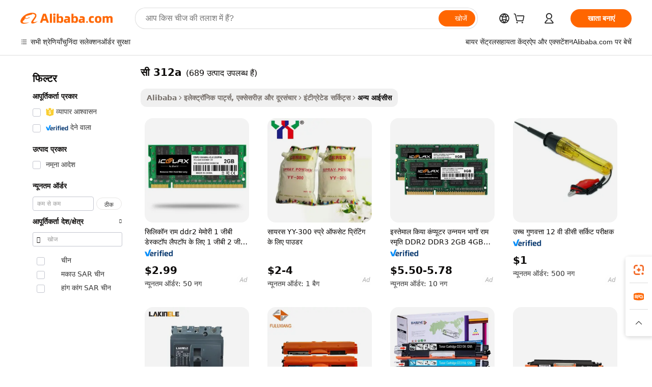

--- FILE ---
content_type: text/html;charset=UTF-8
request_url: https://hindi.alibaba.com/promotion/promotion_ce312a-promotion-list.html
body_size: 171001
content:

<!-- screen_content -->
    <!-- tangram:5410 begin-->
    <!-- tangram:529998 begin-->

<!DOCTYPE html>
<html lang="hi" dir="ltr">
  <head>
        <script>
      window.__BB = {
        scene: window.__bb_scene || 'no page'
      };
      window.__BB.BB_CWV_IGNORE = {
          lcp_element: ['#icbu-buyer-pc-top-banner'],
          lcp_url: [],
        };
      window._timing = {}
      window._timing.first_start = Date.now();
      window.needLoginInspiration = Boolean();
      // 变量用于标记页面首次可见时间
      let firstVisibleTime = null;
      if (typeof document.hidden !== 'undefined') {
        // 页面首次加载时直接统计
        if (!document.hidden) {
          firstVisibleTime = Date.now();
          window.__BB_timex = 1
        } else {
          // 页面不可见时监听 visibilitychange 事件
          document.addEventListener('visibilitychange', () => {
            if (!document.hidden) {
              firstVisibleTime = Date.now();
              window.__BB_timex = firstVisibleTime - window.performance.timing.navigationStart
              window.__BB.firstVisibleTime = window.__BB_timex
              console.log("Page became visible after "+ window.__BB_timex + " ms");
            }
          }, { once: true });  // 确保只触发一次
        }
      } else {
        console.warn('Page Visibility API is not supported in this browser.');
      }
    </script>
        <meta name="data-spm" content="a2700">
        <meta name="aplus-xplug" content="NONE">
        <meta name="aplus-icbu-disable-umid" content="1">
        <meta name="google-translate-customization" content="9de59014edaf3b99-22e1cf3b5ca21786-g00bb439a5e9e5f8f-f">
    <meta name="yandex-verification" content="25a76ba8e4443bb3" />
    <meta name="msvalidate.01" content="E3FBF0E89B724C30844BF17C59608E8F" />
    <meta name="viewport" content="width=device-width, initial-scale=1.0, maximum-scale=5.0, user-scalable=yes">
        <link rel="preconnect" href="https://s.alicdn.com/" crossorigin>
    <link rel="dns-prefetch" href="https://s.alicdn.com">
                        <link rel="preload" href="" as="image">
        <link rel="preload" href="https://s.alicdn.com/@g/alilog/??aplus_plugin_icbufront/index.js,mlog/aplus_v2.js" as="script">
        <link rel="preload" href="https://s.alicdn.com/@img/imgextra/i2/O1CN0153JdbU26g4bILVOyC_!!6000000007690-2-tps-418-58.png" as="image">
        <script>
            window.__APLUS_ABRATE__ = {
        perf_group: 'control',
        scene: "no page",
      };
    </script>
    <meta name="aplus-mmstat-timeout" content="15000">
        <meta content="text/html; charset=utf-8" http-equiv="Content-Type">
          <title>प्रोमोशनल hindi, खरीदें hindi प्रोमोशनल उत्पाद और आइटम hindi निर्माताओं और आपूर्तिकर्ताओं alibaba.com पर से</title>
      <meta name="keywords" content="प्रोमोशनल hindi, बिक्री, hindi प्रचार, प्रचारक उत्पादों, प्रचारक वस्तु/विषय hindi">
      <meta name="description" content="प्रोमोशनल hindi, पा विभिन्न उत्पादों के उच्च गुणवत्ता पूर्ण वाले प्रचारक hindi hindi को बढ़ावा देने पर hindi निर्माताओं और hindi आपूर्तिकर्ताओं के बड़े डाटाबेस से। अन्य उत्पादों को बढ़ावा देने भी पाया जा सकता है पर, alibaba.com hindi">
            <meta name="pagetiming-rate" content="9">
      <meta name="pagetiming-resource-rate" content="4">
                    <link rel="canonical" href="https://hindi.alibaba.com/promotion/promotion_ce312a-promotion-list.html">
                                      <script>
      // Aplus 配置自动打点
      var queue = window.goldlog_queue || (window.goldlog_queue = []);
      var tags = ["button", "a", "div", "span", "i", "svg", "input", "li", "tr"];
      queue.push(
        {
          action: 'goldlog.appendMetaInfo',
          arguments: [
            'aplus-auto-exp',
            [
              {
                logkey: '/sc.ug_msite.new_product_exp',
                cssSelector: '[data-spm-exp]',
                props: ["data-spm-exp"],
              },
              {
                logkey: '/sc.ug_pc.seolist_product_exp',
                cssSelector: '.traffic-card-gallery',
                props: ["data-spm-exp"],
              }
            ]
          ]
        }
      )
      queue.push({
        action: 'goldlog.setMetaInfo',
        arguments: ['aplus-auto-clk', JSON.stringify(tags.map(tag =>({
          "logkey": "/sc.ug_msite.new_product_clk",
          tag,
          "filter": "data-spm-clk",
          "props": ["data-spm-clk"]
        })))],
      });
    </script>
  </head>
  <div id="icbu-header"><div id="the-new-header" data-version="4.4.0" data-tnh-auto-exp="tnh-expose" data-scenes="search-products" style="position: relative;background-color: #fff;border-bottom: 1px solid #ddd;box-sizing: border-box; font-family:Inter,SF Pro Text,Roboto,Helvetica Neue,Helvetica,Tahoma,Arial,PingFang SC,Microsoft YaHei;"><div style="display: flex;align-items:center;height: 72px;min-width: 1200px;max-width: 1580px;margin: 0 auto;padding: 0 40px;box-sizing: border-box;"><img style="height: 29px; width: 209px;" src="https://s.alicdn.com/@img/imgextra/i2/O1CN0153JdbU26g4bILVOyC_!!6000000007690-2-tps-418-58.png" alt="" /></div><div style="min-width: 1200px;max-width: 1580px;margin: 0 auto;overflow: hidden;font-size: 14px;display: flex;justify-content: space-between;padding: 0 40px;box-sizing: border-box;"><div style="display: flex; align-items: center; justify-content: space-between"><div style="position: relative; height: 36px; padding: 0 28px 0 20px">All categories</div><div style="position: relative; height: 36px; padding-right: 28px">Featured selections</div><div style="position: relative; height: 36px">Trade Assurance</div></div><div style="display: flex; align-items: center; justify-content: space-between"><div style="position: relative; height: 36px; padding-right: 28px">Buyer Central</div><div style="position: relative; height: 36px; padding-right: 28px">Help Center</div><div style="position: relative; height: 36px; padding-right: 28px">Get the app</div><div style="position: relative; height: 36px">Become a supplier</div></div></div></div></div></div>
  <body data-spm="7724857" style="min-height: calc(100vh + 1px)"><script 
id="beacon-aplus"   
src="//s.alicdn.com/@g/alilog/??aplus_plugin_icbufront/index.js,mlog/aplus_v2.js"
exparams="aplus=async&userid=&aplus&ali_beacon_id=&ali_apache_id=&ali_apache_track=&ali_apache_tracktmp=&eagleeye_traceid=2103228c17688097984004517e11b1&ip=52%2e14%2e158%2e198&dmtrack_c={ali%5fresin%5ftrace%3dse%5frst%3d689%7csp%5fviewtype%3dY%7cset%3d3%7cser%3d1007%7cpageId%3d5cfd7e37bbf4431e867c9057fe54421f%7cm%5fpageid%3dnull%7cpvmi%3dadd6834c0fe640dcb52d990aa6489dd3%7csek%5fsepd%3d%25E0%25A4%25B8%25E0%25A5%2580%2b312a%7csek%3dce312a%7cse%5fpn%3d1%7cp4pid%3db8f8115d%2d52e4%2d4ec3%2d8a39%2d51cc5dbb24b7%7csclkid%3dnull%7cforecast%5fpost%5fcate%3dnull%7cseo%5fnew%5fuser%5fflag%3dnull%7ccategoryId%3d201955603%7cseo%5fsearch%5fmodel%5fupgrade%5fv2%3d2025070801%7cseo%5fmodule%5fcard%5f20240624%3d202406242%7clong%5ftext%5fgoogle%5ftranslate%5fv2%3d2407142%7cseo%5fcontent%5ftd%5fbottom%5ftext%5fupdate%5fkey%3d2025070801%7cseo%5fsearch%5fmodel%5fupgrade%5fv3%3d2025072201%7cdamo%5falt%5freplace%3d2485818%7cseo%5fsearch%5fmodel%5fmulti%5fupgrade%5fv3%3d2025081101%7cwap%5fcross%3d2007659%7cwap%5fcs%5faction%3d2005494%7cAPP%5fVisitor%5fActive%3d26705%7cseo%5fshowroom%5fgoods%5fmix%3d2005244%7cseo%5fdefault%5fcached%5flong%5ftext%5ffrom%5fnew%5fkeyword%5fstep%3d2024122502%7cshowroom%5fgeneral%5ftemplate%3d2005292%7cshowroom%5freview%3d20230308%7cwap%5fcs%5ftext%3dnull%7cstructured%5fdata%3d2025052702%7cseo%5fmulti%5fstyle%5ftext%5fupdate%3d2511181%7cpc%5fnew%5fheader%3dnull%7cseo%5fmeta%5fcate%5ftemplate%5fv1%3d2025042401%7cseo%5fmeta%5ftd%5fsearch%5fkeyword%5fstep%5fv1%3d2025040999%7cshowroom%5fft%5flong%5ftext%5fbaks%3d80802%7cAPP%5fGrowing%5fBuyer%5fHigh%5fIntent%5fActive%3d25488%7cshowroom%5fpc%5fv2019%3d2104%7cAPP%5fProspecting%5fBuyer%3d26712%7ccache%5fcontrol%3d2481986%7cAPP%5fChurned%5fCore%5fBuyer%3d25463%7cseo%5fdefault%5fcached%5flong%5ftext%5fstep%3d24110802%7camp%5flighthouse%5fscore%5fimage%3d19657%7cseo%5fft%5ftranslate%5fgemini%3d25012003%7cwap%5fnode%5fssr%3d2015725%7cdataphant%5fopen%3d27030%7clongtext%5fmulti%5fstyle%5fexpand%5frussian%3d2510141%7cseo%5flongtext%5fgoogle%5fdata%5fsection%3d25021702%7cindustry%5fpopular%5ffloor%3dnull%7cwap%5fad%5fgoods%5fproduct%5finterval%3dnull%7cseo%5fgoods%5fbootom%5fwholesale%5flink%3d2486162%7cseo%5fkeyword%5faatest%3d20%7cseo%5fmiddle%5fwholesale%5flink%3dnull%7cft%5flong%5ftext%5fenpand%5fstep2%3d121602%7cseo%5fft%5flongtext%5fexpand%5fstep3%3d25012102%7cseo%5fwap%5fheadercard%3d2006288%7cAPP%5fChurned%5fInactive%5fVisitor%3d25497%7cAPP%5fGrowing%5fBuyer%5fHigh%5fIntent%5fInactive%3d25484%7cseo%5fmeta%5ftd%5fmulti%5fkey%3d2025061801%7ctop%5frecommend%5f20250120%3d202501201%7clongtext%5fmulti%5fstyle%5fexpand%5ffrench%5fcopy%3d25091802%7clongtext%5fmulti%5fstyle%5fexpand%5ffrench%5fcopy%5fcopy%3d25092502%7cseo%5ffloor%5fexp%3dnull%7cseo%5fshowroom%5falgo%5flink%3d17764%7cseo%5fmeta%5ftd%5faib%5fgeneral%5fkey%3d2025091901%7ccountry%5findustry%3d202311033%7cshowroom%5fft%5flong%5ftext%5fenpand%5fstep1%3d101102%7cseo%5fshowroom%5fnorel%3dnull%7cplp%5fstyle%5f25%5fpc%3d202505222%7cseo%5fggs%5flayer%3d10011%7cquery%5fmutil%5flang%5ftranslate%3d2025060300%7cAPP%5fChurned%5fBuyer%3d25468%7cstream%5frender%5fperf%5fopt%3d2309181%7cwap%5fgoods%3d2007383%7cseo%5fshowroom%5fsimilar%5f20240614%3d202406142%7cchinese%5fopen%3d6307%7cquery%5fgpt%5ftranslate%3d20240820%7cad%5fproduct%5finterval%3dnull%7camp%5fto%5fpwa%3d2007359%7cplp%5faib%5fmulti%5fai%5fmeta%3d20250401%7cwap%5fsupplier%5fcontent%3dnull%7cpc%5ffree%5frefactoring%3d20220315%7csso%5foem%5ffloor%3d30031%7cAPP%5fGrowing%5fBuyer%5fInactive%3d25475%7cseo%5fpc%5fnew%5fview%5f20240807%3d202408072%7cseo%5fbottom%5ftext%5fentity%5fkey%5fcopy%3d2025062400%7cstream%5frender%3d433763%7cseo%5fmodule%5fcard%5f20240424%3d202404241%7cseo%5ftitle%5freplace%5f20191226%3d5841%7clongtext%5fmulti%5fstyle%5fexpand%3d25090802%7cgoogleweblight%3d6516%7clighthouse%5fbase64%3d2005760%7cAPP%5fProspecting%5fBuyer%5fActive%3d26719%7cad%5fgoods%5fproduct%5finterval%3dnull%7cseo%5fbottom%5fdeep%5fextend%5fkw%5fkey%3d2025071101%7clongtext%5fmulti%5fstyle%5fexpand%5fturkish%3d25102801%7cilink%5fuv%3d20240911%7cwap%5flist%5fwakeup%3d2005832%7ctpp%5fcrosslink%5fpc%3d20205311%7cseo%5ftop%5fbooth%3d18501%7cAPP%5fGrowing%5fBuyer%5fLess%5fActive%3d25472%7cseo%5fsearch%5fmodel%5fupgrade%5frank%3d2025092401%7cgoodslayer%3d7977%7cft%5flong%5ftext%5ftranslate%5fexpand%5fstep1%3d24110802%7cseo%5fheaderstyle%5ftraffic%5fkey%5fv1%3d2025072100%7ccrosslink%5fswitch%3d2008141%7cp4p%5foutline%3d20240328%7cseo%5fmeta%5ftd%5faib%5fv2%5fkey%3d2025091800%7crts%5fmulti%3d2008404%7cAPP%5fVisitor%5fLess%5fActive%3d26698%7cplp%5fstyle%5f25%3d202505192%7ccdn%5fvm%3d2007368%7cwap%5fad%5fproduct%5finterval%3dnull%7cseo%5fsearch%5fmodel%5fmulti%5fupgrade%5frank%3d2025092401%7cpc%5fcard%5fshare%3d2025081201%7cAPP%5fGrowing%5fBuyer%5fHigh%5fIntent%5fLess%5fActive%3d25480%7cgoods%5ftitle%5fsubstitute%3d9616%7cwap%5fscreen%5fexp%3d2025081400%7creact%5fheader%5ftest%3d202502182%7cpc%5fcs%5fcolor%3d2005788%7cshowroom%5fft%5flong%5ftext%5ftest%3d72502%7cone%5ftap%5flogin%5fABTest%3d202308153%7cseo%5fhyh%5fshow%5ftags%3d9867%7cplp%5fstructured%5fdata%3d2508182%7cguide%5fdelete%3d2008526%7cseo%5findustry%5ftemplate%3dnull%7cseo%5fmeta%5ftd%5fmulti%5fes%5fkey%3d2025073101%7cseo%5fshowroom%5fdata%5fmix%3d19888%7csso%5ftop%5franking%5ffloor%3d20031%7cseo%5ftd%5fdeep%5fupgrade%5fkey%5fv3%3d2025081101%7cwap%5fue%5fone%3d2025111401%7cshowroom%5fto%5frts%5flink%3d2008480%7ccountrysearch%5ftest%3dnull%7cseo%5fplp%5fdate%5fv2%3d2025102701%7cshowroom%5flist%5fnew%5farrival%3d2811002%7cchannel%5famp%5fto%5fpwa%3d2008435%7cseo%5fmulti%5fstyles%5flong%5ftext%3d2503172%7cseo%5fmeta%5ftext%5fmutli%5fcate%5ftemplate%5fv1%3d2025080801%7cseo%5fdefault%5fcached%5fmutil%5flong%5ftext%5fstep%3d24110436%7cseo%5faction%5fpoint%5ftype%3d22823%7cseo%5faib%5ftd%5flaunch%5f20240828%5fcopy%3d202408282%7cseo%5fshowroom%5fwholesale%5flink%3dnull%7cseo%5fperf%5fimprove%3d2023999%7cseo%5fwap%5flist%5fbounce%5f01%3d2063%7cseo%5fwap%5flist%5fbounce%5f02%3d2128%7cAPP%5fGrowing%5fBuyer%5fActive%3d25491%7cvideolayer%3dnull%7cvideo%5fplay%3dnull%7cAPP%5fChurned%5fMember%5fInactive%3d25501%7cseo%5fgoogle%5fnew%5fstruct%3d438326%7ctpp%5ftrace%3dseoKeyword%2dseoKeyword%5fv3%2dbase%2dORIGINAL}&pageid=340e9ec621030c551768809799&hn=ensearchweb033003012085%2erg%2dus%2deast%2eus68&asid=AQAAAABH5W1pcMDZHwAAAADHHnzxc6STGg==&treq=&tres=" async>
</script>
                        <!-- tangram:7430 begin-->
 <style>
   .traffic-card-gallery {display: flex;position: relative;flex-direction: column;justify-content: flex-start;border-radius: 0.5rem;background-color: #fff;padding: 0.5rem 0.5rem 1rem;overflow: hidden;font-size: 0.75rem;line-height: 1rem;}
   .product-price {
     b {
       font-size: 22px;
     }
   }
 </style>
<!-- tangram:7430 end-->
            <link href="//s.alicdn.com/@g/usergrowth-fe/traffic-infra-dev/0.0.40/cdn-traffic-free-pc/index.css" rel="stylesheet">
            <link href="//s.alicdn.com/@g/code/npm/@alife/the-new-header/4.97.0/index.css" rel="stylesheet">
        <script>
      window.TheNewHeaderProps = {"scenes":"search-products","useCommonStyle":false};
      window._TrafficHeader_ =  {"scenes":"search-products","useCommonStyle":false};
      window._timing.first_end = Date.now();
    </script>
    <!--ssrStatus:-->
    <!-- streaming partpc -->
    <script>
      window._timing.second_start = Date.now();
    </script>
        <!-- 只有存在商品数据的值，才去调用同构，避免第一段时重复调用同构，商品列表的大小为: 40 -->
            <div id="root"><!-- Silkworm Render: 2103228c17688097984004517e11b1 --><div class="page-traffic-free il-m-auto il-min-w-[1200px] il-max-w-[1580px] il-py-3 il-pe-[3.25rem] il-ps-[3.25rem]"><div class="il-relative il-m-auto il-mb-4 il-flex il-flex-row"><div class="no-scrollbar il-sticky il-top-0 il-max-h-[100vh] il-w-[200px] il-flex-shrink-0 il-flex-grow-0 il-overflow-y-scroll il-rounded il-bg-white" role="navigation" aria-label="Product filters" tabindex="0"><div class="il-flex il-flex-col il-space-y-4 il-pt-4"><div class="il-animate-pulse il-h-6 il-w-1/2 il-rounded il-bg-accent"></div><div class="il-space-y-4"><div class="il-animate-pulse il-rounded-md il-bg-muted il-h-4 il-w-10/12"></div><div class="il-animate-pulse il-rounded-md il-bg-muted il-h-4 il-w-8/12"></div><div class="il-animate-pulse il-rounded-md il-bg-muted il-h-4 il-w-9/12"></div><div class="il-animate-pulse il-rounded-md il-bg-muted il-h-4 il-w-7/12"></div></div><div class="il-animate-pulse il-h-6 il-w-1/2 il-rounded il-bg-accent"></div><div class="il-space-y-4"><div class="il-animate-pulse il-rounded-md il-bg-muted il-h-4 il-w-10/12"></div><div class="il-animate-pulse il-rounded-md il-bg-muted il-h-4 il-w-8/12"></div><div class="il-animate-pulse il-rounded-md il-bg-muted il-h-4 il-w-9/12"></div><div class="il-animate-pulse il-rounded-md il-bg-muted il-h-4 il-w-7/12"></div></div><div class="il-animate-pulse il-h-6 il-w-1/2 il-rounded il-bg-accent"></div><div class="il-space-y-4"><div class="il-animate-pulse il-rounded-md il-bg-muted il-h-4 il-w-10/12"></div><div class="il-animate-pulse il-rounded-md il-bg-muted il-h-4 il-w-8/12"></div><div class="il-animate-pulse il-rounded-md il-bg-muted il-h-4 il-w-9/12"></div><div class="il-animate-pulse il-rounded-md il-bg-muted il-h-4 il-w-7/12"></div></div><div class="il-animate-pulse il-h-6 il-w-1/2 il-rounded il-bg-accent"></div><div class="il-space-y-4"><div class="il-animate-pulse il-rounded-md il-bg-muted il-h-4 il-w-10/12"></div><div class="il-animate-pulse il-rounded-md il-bg-muted il-h-4 il-w-8/12"></div><div class="il-animate-pulse il-rounded-md il-bg-muted il-h-4 il-w-9/12"></div><div class="il-animate-pulse il-rounded-md il-bg-muted il-h-4 il-w-7/12"></div></div><div class="il-animate-pulse il-h-6 il-w-1/2 il-rounded il-bg-accent"></div><div class="il-space-y-4"><div class="il-animate-pulse il-rounded-md il-bg-muted il-h-4 il-w-10/12"></div><div class="il-animate-pulse il-rounded-md il-bg-muted il-h-4 il-w-8/12"></div><div class="il-animate-pulse il-rounded-md il-bg-muted il-h-4 il-w-9/12"></div><div class="il-animate-pulse il-rounded-md il-bg-muted il-h-4 il-w-7/12"></div></div><div class="il-animate-pulse il-h-6 il-w-1/2 il-rounded il-bg-accent"></div><div class="il-space-y-4"><div class="il-animate-pulse il-rounded-md il-bg-muted il-h-4 il-w-10/12"></div><div class="il-animate-pulse il-rounded-md il-bg-muted il-h-4 il-w-8/12"></div><div class="il-animate-pulse il-rounded-md il-bg-muted il-h-4 il-w-9/12"></div><div class="il-animate-pulse il-rounded-md il-bg-muted il-h-4 il-w-7/12"></div></div></div></div><div class="il-flex-1 il-overflow-hidden il-p-2 il-ps-6"><div class="il-mb-4 il-flex il-items-baseline" data-modulename="Keywords"><h1 class="il-me-2 il-text-xl il-font-bold">सी 312a</h1><p>(689 उत्पाद उपलब्ध हैं)</p></div><div class="il-flex il-items-center il-gap-3 il-h-10 il-mb-3"><div class="il-rounded-sm il-bg-[#d9d9d963] il-px-3 il-py-2 il-font-semibold"><nav aria-label="breadcrumb" data-modulename="Breadcrumb"><ol class="il-flex il-flex-wrap il-items-center il-gap-1.5 il-break-words il-text-sm il-text-muted-foreground sm:il-gap-2.5"><li class="il-inline-flex il-items-center il-gap-1.5"><a class="il-transition-colors hover:il-text-foreground il-text-sm" href="https://hindi.alibaba.com">Alibaba</a></li><li role="presentation" aria-hidden="true" class="rtl:il-scale-[-1] [&amp;&gt;svg]:il-size-3.5"><svg xmlns="http://www.w3.org/2000/svg" width="24" height="24" viewBox="0 0 24 24" fill="none" stroke="currentColor" stroke-width="2" stroke-linecap="round" stroke-linejoin="round" class="lucide lucide-chevron-right "><path d="m9 18 6-6-6-6"></path></svg></li><li class="il-inline-flex il-items-center il-gap-1.5"><a class="il-transition-colors hover:il-text-foreground il-text-sm" href="https://hindi.alibaba.com/electronic-components-accessories-telecommunications_p502">इलेक्ट्रॉनिक पार्ट्स, एक्सेसरीज़ और दूरसंचार</a></li><li role="presentation" aria-hidden="true" class="rtl:il-scale-[-1] [&amp;&gt;svg]:il-size-3.5"><svg xmlns="http://www.w3.org/2000/svg" width="24" height="24" viewBox="0 0 24 24" fill="none" stroke="currentColor" stroke-width="2" stroke-linecap="round" stroke-linejoin="round" class="lucide lucide-chevron-right "><path d="m9 18 6-6-6-6"></path></svg></li><li class="il-inline-flex il-items-center il-gap-1.5"><a class="il-transition-colors hover:il-text-foreground il-text-sm" href="https://hindi.alibaba.com/catalog/integrated-circuits_cid201962102">इंटीग्रेटेड सर्किट्स</a></li><li role="presentation" aria-hidden="true" class="rtl:il-scale-[-1] [&amp;&gt;svg]:il-size-3.5"><svg xmlns="http://www.w3.org/2000/svg" width="24" height="24" viewBox="0 0 24 24" fill="none" stroke="currentColor" stroke-width="2" stroke-linecap="round" stroke-linejoin="round" class="lucide lucide-chevron-right "><path d="m9 18 6-6-6-6"></path></svg></li><li class="il-inline-flex il-items-center il-gap-1.5"><span role="link" aria-disabled="true" aria-current="page" class="il-text-foreground il-font-semibold">अन्य आईसीस</span></li></ol></nav></div></div><div class="il-mb-4 il-grid il-grid-cols-4 !il-gap-x-5 !il-gap-y-5 il-pb-4" data-modulename="ProductList-G"><div class="traffic-card-gallery" data-spm-exp="product_id=1601471484589&amp;se_kw=%E0%A4%B8%E0%A5%80+312a&amp;floor_name=normalOffer&amp;is_p4p=Y&amp;module_type=gallery&amp;pos=0&amp;page_pos=1&amp;track_info=pageid%3A5cfd7e37bbf4431e867c9057fe54421f%40%40core_properties%3A%40%40item_type%3Ap4p%40%40user_growth_channel%3Anull%40%40user_growth_product_id%3Anull%40%40user_growth_category_id%3Anull%40%40user_growth_i2q_keyword%3Ace312a%40%40skuIntentionTag%3A0%40%40originalFileName%3AH7150860c2f9146e8ad4ebae9dcd81e7d0.jpg%40%40skuImgReplace%3Afalse%40%40queryFirstCateId%3A502%40%40pc_actionstate%3AH7150860c2f9146e8ad4ebae9dcd81e7d0.jpg%252C605_0000_0101%255E711002**V3%252C%253A%253Afalse%252C%252C3%252C0.00831609_0.00832481_0.00825593_0.00828225_0.00831710_0.00841274%252CDEEPMODEL%252C0.0084127%40%40pid%3A605_0000_0101%40%40product_id%3A1601471484589%40%40page_number%3A1%40%40rlt_rank%3A0%40%40brand_abs_pos%3A48%40%40product_type%3Ap4p%40%40company_id%3A200974358%40%40p4pid%3Ab8f8115d-52e4-4ec3-8a39-51cc5dbb24b7%40%40country_id%3AUS%40%40is_live%3Afalse%40%40prod_image_show%3Anull%40%40cate_ext_id%3A201955603%40%40FPPosChangeIndicator%3A-1%40%40dynamic_tag%3Apidgroup%3Dother%3Btestgroup%3Dother%3BtestgroupFp%3DNULL%40%40searchType%3Amultilang_showroom_search_product_keyword%40%40openSceneId%3A4%40%40isPay%3A1%40%40language%3Ahi%40%40oriKeyWord%3Ace312a%40%40enKeyword%3Ace312a%40%40recallKeyWord%3Ace312a%40%40isMl%3Atrue%40%40langident%3Aen%40%40mlType%3Adamo%40%40brand_pv2f_lvl%3A-99%40%40brand_pctr%3A2421%40%40brand_pcvr%3A141569%40%40brand_std_exp%3A1%40%40%40%40adMaterialsId%3AH7150860c2f9146e8ad4ebae9dcd81e7d0.jpg%40%40adMaterialsSource%3Aposting%40%40adCreativeId%3A%40%40adgroupId%3A11955535042%40%40videoType%3A%40%40imageCreativeType%3ADEEPMODEL%40%40&amp;track_info_detail=undefined&amp;click_param=undefined&amp;trace_info=undefined&amp;extra=%7B%22page_size%22%3A40%2C%22page_no%22%3A1%2C%22seq_id%22%3A0%7D" data-product_id="1601471484589" data-floor_name="normalOffer" data-is_p4p="Y" data-module_type="G" data-pos="0" data-page_pos="1" data-se_kw="सी 312a" data-track_info="pageid:5cfd7e37bbf4431e867c9057fe54421f@@core_properties:@@item_type:p4p@@user_growth_channel:null@@user_growth_product_id:null@@user_growth_category_id:null@@user_growth_i2q_keyword:ce312a@@skuIntentionTag:0@@originalFileName:H7150860c2f9146e8ad4ebae9dcd81e7d0.jpg@@skuImgReplace:false@@queryFirstCateId:502@@pc_actionstate:H7150860c2f9146e8ad4ebae9dcd81e7d0.jpg%2C605_0000_0101%5E711002**V3%2C%3A%3Afalse%2C%2C3%2C0.00831609_0.00832481_0.00825593_0.00828225_0.00831710_0.00841274%2CDEEPMODEL%2C0.0084127@@pid:605_0000_0101@@product_id:1601471484589@@page_number:1@@rlt_rank:0@@brand_abs_pos:48@@product_type:p4p@@company_id:200974358@@p4pid:b8f8115d-52e4-4ec3-8a39-51cc5dbb24b7@@country_id:US@@is_live:false@@prod_image_show:null@@cate_ext_id:201955603@@FPPosChangeIndicator:-1@@dynamic_tag:pidgroup=other;testgroup=other;testgroupFp=NULL@@searchType:multilang_showroom_search_product_keyword@@openSceneId:4@@isPay:1@@language:hi@@oriKeyWord:ce312a@@enKeyword:ce312a@@recallKeyWord:ce312a@@isMl:true@@langident:en@@mlType:damo@@brand_pv2f_lvl:-99@@brand_pctr:2421@@brand_pcvr:141569@@brand_std_exp:1@@@@adMaterialsId:H7150860c2f9146e8ad4ebae9dcd81e7d0.jpg@@adMaterialsSource:posting@@adCreativeId:@@adgroupId:11955535042@@videoType:@@imageCreativeType:DEEPMODEL@@" data-extra="{&quot;page_size&quot;:40,&quot;page_no&quot;:1,&quot;seq_id&quot;:0}"><a href="https://hindi.alibaba.com/product-detail/ICOOLAX-RAM-DDR2-Memory-1GB-2GB-1601471484589.html" target="_blank" data-spm-clk="product_id=1601471484589&amp;se_kw=%E0%A4%B8%E0%A5%80+312a&amp;is_p4p=Y&amp;module_type=gallery&amp;pos=0&amp;page_pos=1&amp;action=openProduct&amp;type=title&amp;floor_name=normalOffer&amp;track_info=%22pageid%3A5cfd7e37bbf4431e867c9057fe54421f%40%40core_properties%3A%40%40item_type%3Ap4p%40%40user_growth_channel%3Anull%40%40user_growth_product_id%3Anull%40%40user_growth_category_id%3Anull%40%40user_growth_i2q_keyword%3Ace312a%40%40skuIntentionTag%3A0%40%40originalFileName%3AH7150860c2f9146e8ad4ebae9dcd81e7d0.jpg%40%40skuImgReplace%3Afalse%40%40queryFirstCateId%3A502%40%40pc_actionstate%3AH7150860c2f9146e8ad4ebae9dcd81e7d0.jpg%252C605_0000_0101%255E711002**V3%252C%253A%253Afalse%252C%252C3%252C0.00831609_0.00832481_0.00825593_0.00828225_0.00831710_0.00841274%252CDEEPMODEL%252C0.0084127%40%40pid%3A605_0000_0101%40%40product_id%3A1601471484589%40%40page_number%3A1%40%40rlt_rank%3A0%40%40brand_abs_pos%3A48%40%40product_type%3Ap4p%40%40company_id%3A200974358%40%40p4pid%3Ab8f8115d-52e4-4ec3-8a39-51cc5dbb24b7%40%40country_id%3AUS%40%40is_live%3Afalse%40%40prod_image_show%3Anull%40%40cate_ext_id%3A201955603%40%40FPPosChangeIndicator%3A-1%40%40dynamic_tag%3Apidgroup%3Dother%3Btestgroup%3Dother%3BtestgroupFp%3DNULL%40%40searchType%3Amultilang_showroom_search_product_keyword%40%40openSceneId%3A4%40%40isPay%3A1%40%40language%3Ahi%40%40oriKeyWord%3Ace312a%40%40enKeyword%3Ace312a%40%40recallKeyWord%3Ace312a%40%40isMl%3Atrue%40%40langident%3Aen%40%40mlType%3Adamo%40%40brand_pv2f_lvl%3A-99%40%40brand_pctr%3A2421%40%40brand_pcvr%3A141569%40%40brand_std_exp%3A1%40%40%40%40adMaterialsId%3AH7150860c2f9146e8ad4ebae9dcd81e7d0.jpg%40%40adMaterialsSource%3Aposting%40%40adCreativeId%3A%40%40adgroupId%3A11955535042%40%40videoType%3A%40%40imageCreativeType%3ADEEPMODEL%40%40%22&amp;extra=%7B%22page_size%22%3A40%2C%22page_no%22%3A1%2C%22seq_id%22%3A0%7D" class="product-image il-group il-relative il-mb-2 il-aspect-square il-overflow-hidden il-rounded-lg" rel="noreferrer"><div class="il-relative" role="region" aria-roledescription="carousel"><div class="il-overflow-hidden"><div class="il-flex"><div role="group" aria-roledescription="slide" class="il-min-w-0 il-shrink-0 il-grow-0 il-relative il-m-0 il-w-full il-basis-full il-p-0"><img fetchPriority="high" id="seo-pc-product-img-pos0-index0" alt="सिलिकॉन राम ddr2 मेमोरी 1 जीबी डेस्कटॉप लैपटॉप के लिए 1 जीबी 2 जीबी रैम - Product Image 1" class="il-relative il-aspect-square il-w-full product-pos-0 il-transition-transform il-duration-300 il-ease-in-out group-hover:il-scale-110" src="//s.alicdn.com/@sc04/kf/Ha0442e8838ac425e8e3a8a7e946143573.jpg_300x300.jpg" loading="eager"/><div class="il-absolute il-bottom-0 il-end-0 il-start-0 il-top-0 il-bg-black il-opacity-5"></div></div><div role="group" aria-roledescription="slide" class="il-min-w-0 il-shrink-0 il-grow-0 il-relative il-m-0 il-w-full il-basis-full il-p-0"><img fetchPriority="auto" id="seo-pc-product-img-pos0-index1" alt="सिलिकॉन राम ddr2 मेमोरी 1 जीबी डेस्कटॉप लैपटॉप के लिए 1 जीबी 2 जीबी रैम - Product Image 2" class="il-relative il-aspect-square il-w-full product-pos-1 " src="//s.alicdn.com/@sc04/kf/H8b2babc8ab6e4f6f9ff17b4a20cc348aR.jpg_300x300.jpg" loading="lazy"/><div class="il-absolute il-bottom-0 il-end-0 il-start-0 il-top-0 il-bg-black il-opacity-5"></div></div><div role="group" aria-roledescription="slide" class="il-min-w-0 il-shrink-0 il-grow-0 il-relative il-m-0 il-w-full il-basis-full il-p-0"><img fetchPriority="auto" id="seo-pc-product-img-pos0-index2" alt="सिलिकॉन राम ddr2 मेमोरी 1 जीबी डेस्कटॉप लैपटॉप के लिए 1 जीबी 2 जीबी रैम - Product Image 3" class="il-relative il-aspect-square il-w-full product-pos-2 " src="//s.alicdn.com/@sc04/kf/H39a200108c804027a811064dbabc6e539.jpg_300x300.jpg" loading="lazy"/><div class="il-absolute il-bottom-0 il-end-0 il-start-0 il-top-0 il-bg-black il-opacity-5"></div></div><div role="group" aria-roledescription="slide" class="il-min-w-0 il-shrink-0 il-grow-0 il-relative il-m-0 il-w-full il-basis-full il-p-0"><img fetchPriority="auto" id="seo-pc-product-img-pos0-index3" alt="सिलिकॉन राम ddr2 मेमोरी 1 जीबी डेस्कटॉप लैपटॉप के लिए 1 जीबी 2 जीबी रैम - Product Image 4" class="il-relative il-aspect-square il-w-full product-pos-3 " src="//s.alicdn.com/@sc04/kf/Hcd557a1e917f4b8486b22dddd1a2a703Z.jpg_300x300.jpg" loading="lazy"/><div class="il-absolute il-bottom-0 il-end-0 il-start-0 il-top-0 il-bg-black il-opacity-5"></div></div><div role="group" aria-roledescription="slide" class="il-min-w-0 il-shrink-0 il-grow-0 il-relative il-m-0 il-w-full il-basis-full il-p-0"><img fetchPriority="auto" id="seo-pc-product-img-pos0-index4" alt="सिलिकॉन राम ddr2 मेमोरी 1 जीबी डेस्कटॉप लैपटॉप के लिए 1 जीबी 2 जीबी रैम - Product Image 5" class="il-relative il-aspect-square il-w-full product-pos-4 " src="//s.alicdn.com/@sc04/kf/H2d6b1e3d112c4a09884a92d2c02df8eat.jpg_300x300.jpg" loading="lazy"/><div class="il-absolute il-bottom-0 il-end-0 il-start-0 il-top-0 il-bg-black il-opacity-5"></div></div><div role="group" aria-roledescription="slide" class="il-min-w-0 il-shrink-0 il-grow-0 il-relative il-m-0 il-w-full il-basis-full il-p-0"><img fetchPriority="auto" id="seo-pc-product-img-pos0-index5" alt="सिलिकॉन राम ddr2 मेमोरी 1 जीबी डेस्कटॉप लैपटॉप के लिए 1 जीबी 2 जीबी रैम - Product Image 6" class="il-relative il-aspect-square il-w-full product-pos-5 " src="//s.alicdn.com/@sc04/kf/H7150860c2f9146e8ad4ebae9dcd81e7d0.jpg_300x300.jpg" loading="lazy"/><div class="il-absolute il-bottom-0 il-end-0 il-start-0 il-top-0 il-bg-black il-opacity-5"></div></div></div></div><button class="il-inline-flex il-items-center il-justify-center il-whitespace-nowrap il-text-xs il-font-medium il-ring-offset-background il-transition-colors focus-visible:il-outline-none focus-visible:il-ring-2 focus-visible:il-ring-ring focus-visible:il-ring-offset-2 disabled:il-pointer-events-none disabled:il-opacity-10 il-border il-bg-background hover:il-bg-accent hover:il-text-accent-foreground il-absolute il-h-8 il-w-8 il-rounded-full il-border-input rtl:il-scale-x-[-1] il-start-2 il-top-1/2 il--translate-y-1/2 il-invisible group-hover:il-visible" disabled=""><svg xmlns="http://www.w3.org/2000/svg" width="24" height="24" viewBox="0 0 24 24" fill="none" stroke="currentColor" stroke-width="2" stroke-linecap="round" stroke-linejoin="round" class="lucide lucide-arrow-left il-h-4 il-w-4"><path d="m12 19-7-7 7-7"></path><path d="M19 12H5"></path></svg><span class="il-sr-only">Previous slide</span></button><button class="il-inline-flex il-items-center il-justify-center il-whitespace-nowrap il-text-xs il-font-medium il-ring-offset-background il-transition-colors focus-visible:il-outline-none focus-visible:il-ring-2 focus-visible:il-ring-ring focus-visible:il-ring-offset-2 disabled:il-pointer-events-none disabled:il-opacity-10 il-border il-bg-background hover:il-bg-accent hover:il-text-accent-foreground il-absolute il-h-8 il-w-8 il-rounded-full il-border-input rtl:il-scale-x-[-1] il-end-2 il-top-1/2 il--translate-y-1/2 il-invisible group-hover:il-visible" disabled=""><svg xmlns="http://www.w3.org/2000/svg" width="24" height="24" viewBox="0 0 24 24" fill="none" stroke="currentColor" stroke-width="2" stroke-linecap="round" stroke-linejoin="round" class="lucide lucide-arrow-right il-h-4 il-w-4"><path d="M5 12h14"></path><path d="m12 5 7 7-7 7"></path></svg><span class="il-sr-only">Next slide</span></button></div></a><div class="il-flex il-flex-1 il-flex-col il-justify-start"><a class="product-title il-mb-1 il-line-clamp-2 il-text-sm hover:il-underline" href="https://hindi.alibaba.com/product-detail/ICOOLAX-RAM-DDR2-Memory-1GB-2GB-1601471484589.html" target="_blank" data-spm-clk="product_id=1601471484589&amp;se_kw=%E0%A4%B8%E0%A5%80+312a&amp;is_p4p=Y&amp;module_type=gallery&amp;pos=0&amp;page_pos=1&amp;action=openProduct&amp;type=title&amp;floor_name=normalOffer&amp;track_info=%22pageid%3A5cfd7e37bbf4431e867c9057fe54421f%40%40core_properties%3A%40%40item_type%3Ap4p%40%40user_growth_channel%3Anull%40%40user_growth_product_id%3Anull%40%40user_growth_category_id%3Anull%40%40user_growth_i2q_keyword%3Ace312a%40%40skuIntentionTag%3A0%40%40originalFileName%3AH7150860c2f9146e8ad4ebae9dcd81e7d0.jpg%40%40skuImgReplace%3Afalse%40%40queryFirstCateId%3A502%40%40pc_actionstate%3AH7150860c2f9146e8ad4ebae9dcd81e7d0.jpg%252C605_0000_0101%255E711002**V3%252C%253A%253Afalse%252C%252C3%252C0.00831609_0.00832481_0.00825593_0.00828225_0.00831710_0.00841274%252CDEEPMODEL%252C0.0084127%40%40pid%3A605_0000_0101%40%40product_id%3A1601471484589%40%40page_number%3A1%40%40rlt_rank%3A0%40%40brand_abs_pos%3A48%40%40product_type%3Ap4p%40%40company_id%3A200974358%40%40p4pid%3Ab8f8115d-52e4-4ec3-8a39-51cc5dbb24b7%40%40country_id%3AUS%40%40is_live%3Afalse%40%40prod_image_show%3Anull%40%40cate_ext_id%3A201955603%40%40FPPosChangeIndicator%3A-1%40%40dynamic_tag%3Apidgroup%3Dother%3Btestgroup%3Dother%3BtestgroupFp%3DNULL%40%40searchType%3Amultilang_showroom_search_product_keyword%40%40openSceneId%3A4%40%40isPay%3A1%40%40language%3Ahi%40%40oriKeyWord%3Ace312a%40%40enKeyword%3Ace312a%40%40recallKeyWord%3Ace312a%40%40isMl%3Atrue%40%40langident%3Aen%40%40mlType%3Adamo%40%40brand_pv2f_lvl%3A-99%40%40brand_pctr%3A2421%40%40brand_pcvr%3A141569%40%40brand_std_exp%3A1%40%40%40%40adMaterialsId%3AH7150860c2f9146e8ad4ebae9dcd81e7d0.jpg%40%40adMaterialsSource%3Aposting%40%40adCreativeId%3A%40%40adgroupId%3A11955535042%40%40videoType%3A%40%40imageCreativeType%3ADEEPMODEL%40%40%22&amp;extra=%7B%22page_size%22%3A40%2C%22page_no%22%3A1%2C%22seq_id%22%3A0%7D" data-component="ProductTitle" rel="noreferrer"><span data-role="tags-before-title"></span><h2 style="display:inline">सिलिकॉन राम ddr2 मेमोरी 1 जीबी डेस्कटॉप लैपटॉप के लिए 1 जीबी 2 जीबी रैम</h2></a><div class="il-mb-3 il-flex il-h-4 il-flex-nowrap il-items-center il-overflow-hidden" data-component="ProductTag"><a href="https://fuwu.alibaba.com/page/verifiedsuppliers.htm?tracelog=search" class="il-me-1 il-inline-block il-h-3.5" target="_blank" data-spm-clk="product_id=1601471484589&amp;se_kw=%E0%A4%B8%E0%A5%80+312a&amp;is_p4p=Y&amp;module_type=gallery&amp;pos=0&amp;page_pos=1&amp;action=verifiedSupplier&amp;type=verifiedSupplier&amp;floor_name=normalOffer&amp;track_info=%22pageid%3A5cfd7e37bbf4431e867c9057fe54421f%40%40core_properties%3A%40%40item_type%3Ap4p%40%40user_growth_channel%3Anull%40%40user_growth_product_id%3Anull%40%40user_growth_category_id%3Anull%40%40user_growth_i2q_keyword%3Ace312a%40%40skuIntentionTag%3A0%40%40originalFileName%3AH7150860c2f9146e8ad4ebae9dcd81e7d0.jpg%40%40skuImgReplace%3Afalse%40%40queryFirstCateId%3A502%40%40pc_actionstate%3AH7150860c2f9146e8ad4ebae9dcd81e7d0.jpg%252C605_0000_0101%255E711002**V3%252C%253A%253Afalse%252C%252C3%252C0.00831609_0.00832481_0.00825593_0.00828225_0.00831710_0.00841274%252CDEEPMODEL%252C0.0084127%40%40pid%3A605_0000_0101%40%40product_id%3A1601471484589%40%40page_number%3A1%40%40rlt_rank%3A0%40%40brand_abs_pos%3A48%40%40product_type%3Ap4p%40%40company_id%3A200974358%40%40p4pid%3Ab8f8115d-52e4-4ec3-8a39-51cc5dbb24b7%40%40country_id%3AUS%40%40is_live%3Afalse%40%40prod_image_show%3Anull%40%40cate_ext_id%3A201955603%40%40FPPosChangeIndicator%3A-1%40%40dynamic_tag%3Apidgroup%3Dother%3Btestgroup%3Dother%3BtestgroupFp%3DNULL%40%40searchType%3Amultilang_showroom_search_product_keyword%40%40openSceneId%3A4%40%40isPay%3A1%40%40language%3Ahi%40%40oriKeyWord%3Ace312a%40%40enKeyword%3Ace312a%40%40recallKeyWord%3Ace312a%40%40isMl%3Atrue%40%40langident%3Aen%40%40mlType%3Adamo%40%40brand_pv2f_lvl%3A-99%40%40brand_pctr%3A2421%40%40brand_pcvr%3A141569%40%40brand_std_exp%3A1%40%40%40%40adMaterialsId%3AH7150860c2f9146e8ad4ebae9dcd81e7d0.jpg%40%40adMaterialsSource%3Aposting%40%40adCreativeId%3A%40%40adgroupId%3A11955535042%40%40videoType%3A%40%40imageCreativeType%3ADEEPMODEL%40%40%22&amp;extra=%7B%22page_size%22%3A40%2C%22page_no%22%3A1%2C%22seq_id%22%3A0%7D" rel="noreferrer"><img fetchPriority="low" class="il-h-full" src="https://img.alicdn.com/imgextra/i2/O1CN01YDryn81prCbNwab4Q_!!6000000005413-2-tps-168-42.png" alt="verify" loading="lazy"/></a></div><div class="il-mb-[0.125rem] il-text-xl il-font-bold il-flex il-items-start" data-component="ProductPrice">$2.99</div><div class="il-text-sm il-text-secondary-foreground" data-component="LowestPrice"></div><div class="il-text-sm il-text-secondary-foreground" data-component="ProductMoq">न्यूनतम ऑर्डर: 50 नग</div></div><a data-state="closed"><img fetchPriority="low" class="il-absolute il-bottom-4 il-end-2 il-w-6" src="https://s.alicdn.com/@img/imgextra/i2/O1CN01DuT1eB1RVAoUqiqQS_!!6000000002116-2-tps-36-28.png" alt="ad" loading="lazy"/></a></div><div class="traffic-card-gallery" data-spm-exp="product_id=60022058265&amp;se_kw=%E0%A4%B8%E0%A5%80+312a&amp;floor_name=normalOffer&amp;is_p4p=Y&amp;module_type=gallery&amp;pos=1&amp;page_pos=1&amp;track_info=pageid%3A5cfd7e37bbf4431e867c9057fe54421f%40%40core_properties%3A%40%40item_type%3Ap4p%40%40user_growth_channel%3Anull%40%40user_growth_product_id%3Anull%40%40user_growth_category_id%3Anull%40%40user_growth_i2q_keyword%3Ace312a%40%40skuIntentionTag%3A0%40%40originalFileName%3AHTB11WNuKFXXXXX5XVXXq6xXFXXXQ.jpg%40%40skuImgReplace%3Afalse%40%40queryFirstCateId%3A502%40%40pc_actionstate%3AHTB11WNuKFXXXXX5XVXXq6xXFXXXQ.jpg%252C605_0000_0101%255E3598**V3%252C%253A%253Afalse%252C%252C3%252C-1.00000000_-1.00000000_-1.00000000_-1.00000000_-1.00000000_-1.00000000%252CDEEPMODEL%252C-1.0000000%40%40pid%3A605_0000_0101%40%40product_id%3A60022058265%40%40page_number%3A1%40%40rlt_rank%3A1%40%40brand_abs_pos%3A49%40%40product_type%3Ap4p%40%40company_id%3A214110122%40%40p4pid%3Ab8f8115d-52e4-4ec3-8a39-51cc5dbb24b7%40%40country_id%3AUS%40%40is_live%3Afalse%40%40prod_image_show%3Anull%40%40cate_ext_id%3A201955603%40%40FPPosChangeIndicator%3A-1%40%40dynamic_tag%3Apidgroup%3Dother%3Btestgroup%3Dother%3BtestgroupFp%3DNULL%40%40searchType%3Amultilang_showroom_search_product_keyword%40%40openSceneId%3A4%40%40isPay%3A1%40%40language%3Ahi%40%40oriKeyWord%3Ace312a%40%40enKeyword%3Ace312a%40%40recallKeyWord%3Ace312a%40%40isMl%3Atrue%40%40langident%3Aen%40%40mlType%3Adamo%40%40brand_pv2f_lvl%3A-99%40%40brand_pctr%3A4357%40%40brand_pcvr%3A191541%40%40brand_std_exp%3A1%40%40%40%40adMaterialsId%3AHTB11WNuKFXXXXX5XVXXq6xXFXXXQ.jpg%40%40adMaterialsSource%3Aposting%40%40adCreativeId%3A%40%40adgroupId%3A11920640898%40%40videoType%3Adynamic_video%40%40imageCreativeType%3ADEEPMODEL%40%40&amp;track_info_detail=undefined&amp;click_param=undefined&amp;trace_info=undefined&amp;extra=%7B%22page_size%22%3A40%2C%22page_no%22%3A1%2C%22seq_id%22%3A1%7D" data-product_id="60022058265" data-floor_name="normalOffer" data-is_p4p="Y" data-module_type="G" data-pos="1" data-page_pos="1" data-se_kw="सी 312a" data-track_info="pageid:5cfd7e37bbf4431e867c9057fe54421f@@core_properties:@@item_type:p4p@@user_growth_channel:null@@user_growth_product_id:null@@user_growth_category_id:null@@user_growth_i2q_keyword:ce312a@@skuIntentionTag:0@@originalFileName:HTB11WNuKFXXXXX5XVXXq6xXFXXXQ.jpg@@skuImgReplace:false@@queryFirstCateId:502@@pc_actionstate:HTB11WNuKFXXXXX5XVXXq6xXFXXXQ.jpg%2C605_0000_0101%5E3598**V3%2C%3A%3Afalse%2C%2C3%2C-1.00000000_-1.00000000_-1.00000000_-1.00000000_-1.00000000_-1.00000000%2CDEEPMODEL%2C-1.0000000@@pid:605_0000_0101@@product_id:60022058265@@page_number:1@@rlt_rank:1@@brand_abs_pos:49@@product_type:p4p@@company_id:214110122@@p4pid:b8f8115d-52e4-4ec3-8a39-51cc5dbb24b7@@country_id:US@@is_live:false@@prod_image_show:null@@cate_ext_id:201955603@@FPPosChangeIndicator:-1@@dynamic_tag:pidgroup=other;testgroup=other;testgroupFp=NULL@@searchType:multilang_showroom_search_product_keyword@@openSceneId:4@@isPay:1@@language:hi@@oriKeyWord:ce312a@@enKeyword:ce312a@@recallKeyWord:ce312a@@isMl:true@@langident:en@@mlType:damo@@brand_pv2f_lvl:-99@@brand_pctr:4357@@brand_pcvr:191541@@brand_std_exp:1@@@@adMaterialsId:HTB11WNuKFXXXXX5XVXXq6xXFXXXQ.jpg@@adMaterialsSource:posting@@adCreativeId:@@adgroupId:11920640898@@videoType:dynamic_video@@imageCreativeType:DEEPMODEL@@" data-extra="{&quot;page_size&quot;:40,&quot;page_no&quot;:1,&quot;seq_id&quot;:1}"><a href="https://hindi.alibaba.com/product-detail/Ceres-YY-300-Spray-Powder-For-60022058265.html" target="_blank" data-spm-clk="product_id=60022058265&amp;se_kw=%E0%A4%B8%E0%A5%80+312a&amp;is_p4p=Y&amp;module_type=gallery&amp;pos=1&amp;page_pos=1&amp;action=openProduct&amp;type=title&amp;floor_name=normalOffer&amp;track_info=%22pageid%3A5cfd7e37bbf4431e867c9057fe54421f%40%40core_properties%3A%40%40item_type%3Ap4p%40%40user_growth_channel%3Anull%40%40user_growth_product_id%3Anull%40%40user_growth_category_id%3Anull%40%40user_growth_i2q_keyword%3Ace312a%40%40skuIntentionTag%3A0%40%40originalFileName%3AHTB11WNuKFXXXXX5XVXXq6xXFXXXQ.jpg%40%40skuImgReplace%3Afalse%40%40queryFirstCateId%3A502%40%40pc_actionstate%3AHTB11WNuKFXXXXX5XVXXq6xXFXXXQ.jpg%252C605_0000_0101%255E3598**V3%252C%253A%253Afalse%252C%252C3%252C-1.00000000_-1.00000000_-1.00000000_-1.00000000_-1.00000000_-1.00000000%252CDEEPMODEL%252C-1.0000000%40%40pid%3A605_0000_0101%40%40product_id%3A60022058265%40%40page_number%3A1%40%40rlt_rank%3A1%40%40brand_abs_pos%3A49%40%40product_type%3Ap4p%40%40company_id%3A214110122%40%40p4pid%3Ab8f8115d-52e4-4ec3-8a39-51cc5dbb24b7%40%40country_id%3AUS%40%40is_live%3Afalse%40%40prod_image_show%3Anull%40%40cate_ext_id%3A201955603%40%40FPPosChangeIndicator%3A-1%40%40dynamic_tag%3Apidgroup%3Dother%3Btestgroup%3Dother%3BtestgroupFp%3DNULL%40%40searchType%3Amultilang_showroom_search_product_keyword%40%40openSceneId%3A4%40%40isPay%3A1%40%40language%3Ahi%40%40oriKeyWord%3Ace312a%40%40enKeyword%3Ace312a%40%40recallKeyWord%3Ace312a%40%40isMl%3Atrue%40%40langident%3Aen%40%40mlType%3Adamo%40%40brand_pv2f_lvl%3A-99%40%40brand_pctr%3A4357%40%40brand_pcvr%3A191541%40%40brand_std_exp%3A1%40%40%40%40adMaterialsId%3AHTB11WNuKFXXXXX5XVXXq6xXFXXXQ.jpg%40%40adMaterialsSource%3Aposting%40%40adCreativeId%3A%40%40adgroupId%3A11920640898%40%40videoType%3Adynamic_video%40%40imageCreativeType%3ADEEPMODEL%40%40%22&amp;extra=%7B%22page_size%22%3A40%2C%22page_no%22%3A1%2C%22seq_id%22%3A1%7D" class="product-image il-group il-relative il-mb-2 il-aspect-square il-overflow-hidden il-rounded-lg" rel="noreferrer"><div class="il-relative" role="region" aria-roledescription="carousel"><div class="il-overflow-hidden"><div class="il-flex"><div role="group" aria-roledescription="slide" class="il-min-w-0 il-shrink-0 il-grow-0 il-relative il-m-0 il-w-full il-basis-full il-p-0"><img fetchPriority="high" id="seo-pc-product-img-pos1-index0" alt="सायरस YY-300 स्प्रे ऑफसेट प्रिंटिंग के लिए पाउडर - Product Image 1" class="il-relative il-aspect-square il-w-full product-pos-0 il-transition-transform il-duration-300 il-ease-in-out group-hover:il-scale-110" src="//s.alicdn.com/@sc04/kf/HTB11WNuKFXXXXX5XVXXq6xXFXXXQ.jpg_300x300.jpg" loading="eager"/><div class="il-absolute il-bottom-0 il-end-0 il-start-0 il-top-0 il-bg-black il-opacity-5"></div></div><div role="group" aria-roledescription="slide" class="il-min-w-0 il-shrink-0 il-grow-0 il-relative il-m-0 il-w-full il-basis-full il-p-0"><img fetchPriority="auto" id="seo-pc-product-img-pos1-index1" alt="सायरस YY-300 स्प्रे ऑफसेट प्रिंटिंग के लिए पाउडर - Product Image 2" class="il-relative il-aspect-square il-w-full product-pos-1 " src="//s.alicdn.com/@sc04/kf/HTB11b4dyIuYBuNkSmRy763A3pXa5.png_300x300.jpg" loading="lazy"/><div class="il-absolute il-bottom-0 il-end-0 il-start-0 il-top-0 il-bg-black il-opacity-5"></div></div><div role="group" aria-roledescription="slide" class="il-min-w-0 il-shrink-0 il-grow-0 il-relative il-m-0 il-w-full il-basis-full il-p-0"><img fetchPriority="auto" id="seo-pc-product-img-pos1-index2" alt="सायरस YY-300 स्प्रे ऑफसेट प्रिंटिंग के लिए पाउडर - Product Image 3" class="il-relative il-aspect-square il-w-full product-pos-2 " src="//s.alicdn.com/@sc04/kf/HTB1LmZQfDfN8KJjSZFjq6xGvpXaK.jpg_300x300.jpg" loading="lazy"/><div class="il-absolute il-bottom-0 il-end-0 il-start-0 il-top-0 il-bg-black il-opacity-5"></div></div><div role="group" aria-roledescription="slide" class="il-min-w-0 il-shrink-0 il-grow-0 il-relative il-m-0 il-w-full il-basis-full il-p-0"><img fetchPriority="auto" id="seo-pc-product-img-pos1-index3" alt="सायरस YY-300 स्प्रे ऑफसेट प्रिंटिंग के लिए पाउडर - Product Image 4" class="il-relative il-aspect-square il-w-full product-pos-3 " src="//s.alicdn.com/@sc04/kf/HTB1gg.1ysyYBuNkSnfo763WgVXaN.png_300x300.jpg" loading="lazy"/><div class="il-absolute il-bottom-0 il-end-0 il-start-0 il-top-0 il-bg-black il-opacity-5"></div></div><div role="group" aria-roledescription="slide" class="il-min-w-0 il-shrink-0 il-grow-0 il-relative il-m-0 il-w-full il-basis-full il-p-0"><img fetchPriority="auto" id="seo-pc-product-img-pos1-index4" alt="सायरस YY-300 स्प्रे ऑफसेट प्रिंटिंग के लिए पाउडर - Product Image 5" class="il-relative il-aspect-square il-w-full product-pos-4 " src="//s.alicdn.com/@sc04/kf/H7d207a96cfb649cf9b7d5e2503b04907n.jpg_300x300.jpg" loading="lazy"/><div class="il-absolute il-bottom-0 il-end-0 il-start-0 il-top-0 il-bg-black il-opacity-5"></div></div><div role="group" aria-roledescription="slide" class="il-min-w-0 il-shrink-0 il-grow-0 il-relative il-m-0 il-w-full il-basis-full il-p-0"><img fetchPriority="auto" id="seo-pc-product-img-pos1-index5" alt="सायरस YY-300 स्प्रे ऑफसेट प्रिंटिंग के लिए पाउडर - Product Image 6" class="il-relative il-aspect-square il-w-full product-pos-5 " src="//s.alicdn.com/@sc04/kf/H4686d181c98a4faba1cb043f1ecf52b1X.jpg_300x300.jpg" loading="lazy"/><div class="il-absolute il-bottom-0 il-end-0 il-start-0 il-top-0 il-bg-black il-opacity-5"></div></div></div></div><button class="il-inline-flex il-items-center il-justify-center il-whitespace-nowrap il-text-xs il-font-medium il-ring-offset-background il-transition-colors focus-visible:il-outline-none focus-visible:il-ring-2 focus-visible:il-ring-ring focus-visible:il-ring-offset-2 disabled:il-pointer-events-none disabled:il-opacity-10 il-border il-bg-background hover:il-bg-accent hover:il-text-accent-foreground il-absolute il-h-8 il-w-8 il-rounded-full il-border-input rtl:il-scale-x-[-1] il-start-2 il-top-1/2 il--translate-y-1/2 il-invisible group-hover:il-visible" disabled=""><svg xmlns="http://www.w3.org/2000/svg" width="24" height="24" viewBox="0 0 24 24" fill="none" stroke="currentColor" stroke-width="2" stroke-linecap="round" stroke-linejoin="round" class="lucide lucide-arrow-left il-h-4 il-w-4"><path d="m12 19-7-7 7-7"></path><path d="M19 12H5"></path></svg><span class="il-sr-only">Previous slide</span></button><button class="il-inline-flex il-items-center il-justify-center il-whitespace-nowrap il-text-xs il-font-medium il-ring-offset-background il-transition-colors focus-visible:il-outline-none focus-visible:il-ring-2 focus-visible:il-ring-ring focus-visible:il-ring-offset-2 disabled:il-pointer-events-none disabled:il-opacity-10 il-border il-bg-background hover:il-bg-accent hover:il-text-accent-foreground il-absolute il-h-8 il-w-8 il-rounded-full il-border-input rtl:il-scale-x-[-1] il-end-2 il-top-1/2 il--translate-y-1/2 il-invisible group-hover:il-visible" disabled=""><svg xmlns="http://www.w3.org/2000/svg" width="24" height="24" viewBox="0 0 24 24" fill="none" stroke="currentColor" stroke-width="2" stroke-linecap="round" stroke-linejoin="round" class="lucide lucide-arrow-right il-h-4 il-w-4"><path d="M5 12h14"></path><path d="m12 5 7 7-7 7"></path></svg><span class="il-sr-only">Next slide</span></button></div></a><div class="il-flex il-flex-1 il-flex-col il-justify-start"><a class="product-title il-mb-1 il-line-clamp-2 il-text-sm hover:il-underline" href="https://hindi.alibaba.com/product-detail/Ceres-YY-300-Spray-Powder-For-60022058265.html" target="_blank" data-spm-clk="product_id=60022058265&amp;se_kw=%E0%A4%B8%E0%A5%80+312a&amp;is_p4p=Y&amp;module_type=gallery&amp;pos=1&amp;page_pos=1&amp;action=openProduct&amp;type=title&amp;floor_name=normalOffer&amp;track_info=%22pageid%3A5cfd7e37bbf4431e867c9057fe54421f%40%40core_properties%3A%40%40item_type%3Ap4p%40%40user_growth_channel%3Anull%40%40user_growth_product_id%3Anull%40%40user_growth_category_id%3Anull%40%40user_growth_i2q_keyword%3Ace312a%40%40skuIntentionTag%3A0%40%40originalFileName%3AHTB11WNuKFXXXXX5XVXXq6xXFXXXQ.jpg%40%40skuImgReplace%3Afalse%40%40queryFirstCateId%3A502%40%40pc_actionstate%3AHTB11WNuKFXXXXX5XVXXq6xXFXXXQ.jpg%252C605_0000_0101%255E3598**V3%252C%253A%253Afalse%252C%252C3%252C-1.00000000_-1.00000000_-1.00000000_-1.00000000_-1.00000000_-1.00000000%252CDEEPMODEL%252C-1.0000000%40%40pid%3A605_0000_0101%40%40product_id%3A60022058265%40%40page_number%3A1%40%40rlt_rank%3A1%40%40brand_abs_pos%3A49%40%40product_type%3Ap4p%40%40company_id%3A214110122%40%40p4pid%3Ab8f8115d-52e4-4ec3-8a39-51cc5dbb24b7%40%40country_id%3AUS%40%40is_live%3Afalse%40%40prod_image_show%3Anull%40%40cate_ext_id%3A201955603%40%40FPPosChangeIndicator%3A-1%40%40dynamic_tag%3Apidgroup%3Dother%3Btestgroup%3Dother%3BtestgroupFp%3DNULL%40%40searchType%3Amultilang_showroom_search_product_keyword%40%40openSceneId%3A4%40%40isPay%3A1%40%40language%3Ahi%40%40oriKeyWord%3Ace312a%40%40enKeyword%3Ace312a%40%40recallKeyWord%3Ace312a%40%40isMl%3Atrue%40%40langident%3Aen%40%40mlType%3Adamo%40%40brand_pv2f_lvl%3A-99%40%40brand_pctr%3A4357%40%40brand_pcvr%3A191541%40%40brand_std_exp%3A1%40%40%40%40adMaterialsId%3AHTB11WNuKFXXXXX5XVXXq6xXFXXXQ.jpg%40%40adMaterialsSource%3Aposting%40%40adCreativeId%3A%40%40adgroupId%3A11920640898%40%40videoType%3Adynamic_video%40%40imageCreativeType%3ADEEPMODEL%40%40%22&amp;extra=%7B%22page_size%22%3A40%2C%22page_no%22%3A1%2C%22seq_id%22%3A1%7D" data-component="ProductTitle" rel="noreferrer"><span data-role="tags-before-title"></span><h2 style="display:inline">सायरस YY-300 स्प्रे ऑफसेट प्रिंटिंग के लिए पाउडर</h2></a><div class="il-mb-3 il-flex il-h-4 il-flex-nowrap il-items-center il-overflow-hidden" data-component="ProductTag"></div><div class="il-mb-[0.125rem] il-text-xl il-font-bold il-flex il-items-start" data-component="ProductPrice">$2-4</div><div class="il-text-sm il-text-secondary-foreground" data-component="LowestPrice"></div><div class="il-text-sm il-text-secondary-foreground" data-component="ProductMoq">न्यूनतम ऑर्डर: 1 बैग</div></div><a data-state="closed"><img fetchPriority="low" class="il-absolute il-bottom-4 il-end-2 il-w-6" src="https://s.alicdn.com/@img/imgextra/i2/O1CN01DuT1eB1RVAoUqiqQS_!!6000000002116-2-tps-36-28.png" alt="ad" loading="lazy"/></a></div><div class="traffic-card-gallery" data-spm-exp="product_id=62435210738&amp;se_kw=%E0%A4%B8%E0%A5%80+312a&amp;floor_name=normalOffer&amp;is_p4p=Y&amp;module_type=gallery&amp;pos=2&amp;page_pos=1&amp;track_info=pageid%3A5cfd7e37bbf4431e867c9057fe54421f%40%40core_properties%3A%40%40item_type%3Ap4p%40%40user_growth_channel%3Anull%40%40user_growth_product_id%3Anull%40%40user_growth_category_id%3Anull%40%40user_growth_i2q_keyword%3Ace312a%40%40skuIntentionTag%3A0%40%40originalFileName%3AH362f4068150b40ad8a1b8e4174fa6b77A.jpg%40%40skuImgReplace%3Afalse%40%40queryFirstCateId%3A502%40%40pc_actionstate%3AH362f4068150b40ad8a1b8e4174fa6b77A.jpg%252C605_0000_0101%255E711002**V3%252C%253A%253Afalse%252C%252C3%252C0.00846153_0.00869343_0.00852308_0.01241305_0.00821433_0.00847162%252CDEEPMODEL%252C0.0124131%40%40pid%3A605_0000_0101%40%40product_id%3A62435210738%40%40page_number%3A1%40%40rlt_rank%3A2%40%40brand_abs_pos%3A50%40%40product_type%3Ap4p%40%40company_id%3A200974358%40%40p4pid%3Ab8f8115d-52e4-4ec3-8a39-51cc5dbb24b7%40%40country_id%3AUS%40%40is_live%3Afalse%40%40prod_image_show%3Anull%40%40cate_ext_id%3A201955603%40%40FPPosChangeIndicator%3A-1%40%40dynamic_tag%3Apidgroup%3Dother%3Btestgroup%3Dother%3BtestgroupFp%3DNULL%40%40searchType%3Amultilang_showroom_search_product_keyword%40%40openSceneId%3A4%40%40isPay%3A1%40%40language%3Ahi%40%40oriKeyWord%3Ace312a%40%40enKeyword%3Ace312a%40%40recallKeyWord%3Ace312a%40%40isMl%3Atrue%40%40langident%3Aen%40%40mlType%3Adamo%40%40brand_pv2f_lvl%3A-99%40%40brand_pctr%3A1792%40%40brand_pcvr%3A149735%40%40brand_std_exp%3A1%40%40%40%40adMaterialsId%3AH362f4068150b40ad8a1b8e4174fa6b77A.jpg%40%40adMaterialsSource%3Aposting%40%40adCreativeId%3A%40%40adgroupId%3A11582749362%40%40videoType%3Adynamic_video%40%40imageCreativeType%3ADEEPMODEL%40%40&amp;track_info_detail=undefined&amp;click_param=undefined&amp;trace_info=undefined&amp;extra=%7B%22page_size%22%3A40%2C%22page_no%22%3A1%2C%22seq_id%22%3A2%7D" data-product_id="62435210738" data-floor_name="normalOffer" data-is_p4p="Y" data-module_type="G" data-pos="2" data-page_pos="1" data-se_kw="सी 312a" data-track_info="pageid:5cfd7e37bbf4431e867c9057fe54421f@@core_properties:@@item_type:p4p@@user_growth_channel:null@@user_growth_product_id:null@@user_growth_category_id:null@@user_growth_i2q_keyword:ce312a@@skuIntentionTag:0@@originalFileName:H362f4068150b40ad8a1b8e4174fa6b77A.jpg@@skuImgReplace:false@@queryFirstCateId:502@@pc_actionstate:H362f4068150b40ad8a1b8e4174fa6b77A.jpg%2C605_0000_0101%5E711002**V3%2C%3A%3Afalse%2C%2C3%2C0.00846153_0.00869343_0.00852308_0.01241305_0.00821433_0.00847162%2CDEEPMODEL%2C0.0124131@@pid:605_0000_0101@@product_id:62435210738@@page_number:1@@rlt_rank:2@@brand_abs_pos:50@@product_type:p4p@@company_id:200974358@@p4pid:b8f8115d-52e4-4ec3-8a39-51cc5dbb24b7@@country_id:US@@is_live:false@@prod_image_show:null@@cate_ext_id:201955603@@FPPosChangeIndicator:-1@@dynamic_tag:pidgroup=other;testgroup=other;testgroupFp=NULL@@searchType:multilang_showroom_search_product_keyword@@openSceneId:4@@isPay:1@@language:hi@@oriKeyWord:ce312a@@enKeyword:ce312a@@recallKeyWord:ce312a@@isMl:true@@langident:en@@mlType:damo@@brand_pv2f_lvl:-99@@brand_pctr:1792@@brand_pcvr:149735@@brand_std_exp:1@@@@adMaterialsId:H362f4068150b40ad8a1b8e4174fa6b77A.jpg@@adMaterialsSource:posting@@adCreativeId:@@adgroupId:11582749362@@videoType:dynamic_video@@imageCreativeType:DEEPMODEL@@" data-extra="{&quot;page_size&quot;:40,&quot;page_no&quot;:1,&quot;seq_id&quot;:2}"><a href="https://hindi.alibaba.com/product-detail/Used-Computer-Upgrade-Parts-Ram-Memory-62435210738.html" target="_blank" data-spm-clk="product_id=62435210738&amp;se_kw=%E0%A4%B8%E0%A5%80+312a&amp;is_p4p=Y&amp;module_type=gallery&amp;pos=2&amp;page_pos=1&amp;action=openProduct&amp;type=title&amp;floor_name=normalOffer&amp;track_info=%22pageid%3A5cfd7e37bbf4431e867c9057fe54421f%40%40core_properties%3A%40%40item_type%3Ap4p%40%40user_growth_channel%3Anull%40%40user_growth_product_id%3Anull%40%40user_growth_category_id%3Anull%40%40user_growth_i2q_keyword%3Ace312a%40%40skuIntentionTag%3A0%40%40originalFileName%3AH362f4068150b40ad8a1b8e4174fa6b77A.jpg%40%40skuImgReplace%3Afalse%40%40queryFirstCateId%3A502%40%40pc_actionstate%3AH362f4068150b40ad8a1b8e4174fa6b77A.jpg%252C605_0000_0101%255E711002**V3%252C%253A%253Afalse%252C%252C3%252C0.00846153_0.00869343_0.00852308_0.01241305_0.00821433_0.00847162%252CDEEPMODEL%252C0.0124131%40%40pid%3A605_0000_0101%40%40product_id%3A62435210738%40%40page_number%3A1%40%40rlt_rank%3A2%40%40brand_abs_pos%3A50%40%40product_type%3Ap4p%40%40company_id%3A200974358%40%40p4pid%3Ab8f8115d-52e4-4ec3-8a39-51cc5dbb24b7%40%40country_id%3AUS%40%40is_live%3Afalse%40%40prod_image_show%3Anull%40%40cate_ext_id%3A201955603%40%40FPPosChangeIndicator%3A-1%40%40dynamic_tag%3Apidgroup%3Dother%3Btestgroup%3Dother%3BtestgroupFp%3DNULL%40%40searchType%3Amultilang_showroom_search_product_keyword%40%40openSceneId%3A4%40%40isPay%3A1%40%40language%3Ahi%40%40oriKeyWord%3Ace312a%40%40enKeyword%3Ace312a%40%40recallKeyWord%3Ace312a%40%40isMl%3Atrue%40%40langident%3Aen%40%40mlType%3Adamo%40%40brand_pv2f_lvl%3A-99%40%40brand_pctr%3A1792%40%40brand_pcvr%3A149735%40%40brand_std_exp%3A1%40%40%40%40adMaterialsId%3AH362f4068150b40ad8a1b8e4174fa6b77A.jpg%40%40adMaterialsSource%3Aposting%40%40adCreativeId%3A%40%40adgroupId%3A11582749362%40%40videoType%3Adynamic_video%40%40imageCreativeType%3ADEEPMODEL%40%40%22&amp;extra=%7B%22page_size%22%3A40%2C%22page_no%22%3A1%2C%22seq_id%22%3A2%7D" class="product-image il-group il-relative il-mb-2 il-aspect-square il-overflow-hidden il-rounded-lg" rel="noreferrer"><div class="il-relative" role="region" aria-roledescription="carousel"><div class="il-overflow-hidden"><div class="il-flex"><div role="group" aria-roledescription="slide" class="il-min-w-0 il-shrink-0 il-grow-0 il-relative il-m-0 il-w-full il-basis-full il-p-0"><img fetchPriority="high" id="seo-pc-product-img-pos2-index0" alt="इस्तेमाल किया कंप्यूटर उन्नयन भागों राम स्मृति DDR2 DDR3 2GB 4GB 8GB 1333 नोटबुक Sodimm 1.35V Memoria रैम DDR3L 8gb 1600mhz के लिए लैपटॉप - Product Image 1" class="il-relative il-aspect-square il-w-full product-pos-0 il-transition-transform il-duration-300 il-ease-in-out group-hover:il-scale-110" src="//s.alicdn.com/@sc04/kf/H6dae1bc5eb00466e92415eaf3ed256baJ.jpg_300x300.jpg" loading="eager"/><div class="il-absolute il-bottom-0 il-end-0 il-start-0 il-top-0 il-bg-black il-opacity-5"></div></div><div role="group" aria-roledescription="slide" class="il-min-w-0 il-shrink-0 il-grow-0 il-relative il-m-0 il-w-full il-basis-full il-p-0"><img fetchPriority="auto" id="seo-pc-product-img-pos2-index1" alt="इस्तेमाल किया कंप्यूटर उन्नयन भागों राम स्मृति DDR2 DDR3 2GB 4GB 8GB 1333 नोटबुक Sodimm 1.35V Memoria रैम DDR3L 8gb 1600mhz के लिए लैपटॉप - Product Image 2" class="il-relative il-aspect-square il-w-full product-pos-1 " src="//s.alicdn.com/@sc04/kf/H5e4d9d21b90646098dcd377bb77a8a0bJ.jpg_300x300.jpg" loading="lazy"/><div class="il-absolute il-bottom-0 il-end-0 il-start-0 il-top-0 il-bg-black il-opacity-5"></div></div><div role="group" aria-roledescription="slide" class="il-min-w-0 il-shrink-0 il-grow-0 il-relative il-m-0 il-w-full il-basis-full il-p-0"><img fetchPriority="auto" id="seo-pc-product-img-pos2-index2" alt="इस्तेमाल किया कंप्यूटर उन्नयन भागों राम स्मृति DDR2 DDR3 2GB 4GB 8GB 1333 नोटबुक Sodimm 1.35V Memoria रैम DDR3L 8gb 1600mhz के लिए लैपटॉप - Product Image 3" class="il-relative il-aspect-square il-w-full product-pos-2 " src="//s.alicdn.com/@sc04/kf/Hadc3207d5ea9412cb2940fdaacb4c8ddL.jpg_300x300.jpg" loading="lazy"/><div class="il-absolute il-bottom-0 il-end-0 il-start-0 il-top-0 il-bg-black il-opacity-5"></div></div><div role="group" aria-roledescription="slide" class="il-min-w-0 il-shrink-0 il-grow-0 il-relative il-m-0 il-w-full il-basis-full il-p-0"><img fetchPriority="auto" id="seo-pc-product-img-pos2-index3" alt="इस्तेमाल किया कंप्यूटर उन्नयन भागों राम स्मृति DDR2 DDR3 2GB 4GB 8GB 1333 नोटबुक Sodimm 1.35V Memoria रैम DDR3L 8gb 1600mhz के लिए लैपटॉप - Product Image 4" class="il-relative il-aspect-square il-w-full product-pos-3 " src="//s.alicdn.com/@sc04/kf/H362f4068150b40ad8a1b8e4174fa6b77A.jpg_300x300.jpg" loading="lazy"/><div class="il-absolute il-bottom-0 il-end-0 il-start-0 il-top-0 il-bg-black il-opacity-5"></div></div><div role="group" aria-roledescription="slide" class="il-min-w-0 il-shrink-0 il-grow-0 il-relative il-m-0 il-w-full il-basis-full il-p-0"><img fetchPriority="auto" id="seo-pc-product-img-pos2-index4" alt="इस्तेमाल किया कंप्यूटर उन्नयन भागों राम स्मृति DDR2 DDR3 2GB 4GB 8GB 1333 नोटबुक Sodimm 1.35V Memoria रैम DDR3L 8gb 1600mhz के लिए लैपटॉप - Product Image 5" class="il-relative il-aspect-square il-w-full product-pos-4 " src="//s.alicdn.com/@sc04/kf/H1911d74cdc9d4fdda174d41dea492840O.jpg_300x300.jpg" loading="lazy"/><div class="il-absolute il-bottom-0 il-end-0 il-start-0 il-top-0 il-bg-black il-opacity-5"></div></div><div role="group" aria-roledescription="slide" class="il-min-w-0 il-shrink-0 il-grow-0 il-relative il-m-0 il-w-full il-basis-full il-p-0"><img fetchPriority="auto" id="seo-pc-product-img-pos2-index5" alt="इस्तेमाल किया कंप्यूटर उन्नयन भागों राम स्मृति DDR2 DDR3 2GB 4GB 8GB 1333 नोटबुक Sodimm 1.35V Memoria रैम DDR3L 8gb 1600mhz के लिए लैपटॉप - Product Image 6" class="il-relative il-aspect-square il-w-full product-pos-5 " src="//s.alicdn.com/@sc04/kf/Hbafe88cd03e34a529d8e35125d7c65a3S.jpg_300x300.jpg" loading="lazy"/><div class="il-absolute il-bottom-0 il-end-0 il-start-0 il-top-0 il-bg-black il-opacity-5"></div></div></div></div><button class="il-inline-flex il-items-center il-justify-center il-whitespace-nowrap il-text-xs il-font-medium il-ring-offset-background il-transition-colors focus-visible:il-outline-none focus-visible:il-ring-2 focus-visible:il-ring-ring focus-visible:il-ring-offset-2 disabled:il-pointer-events-none disabled:il-opacity-10 il-border il-bg-background hover:il-bg-accent hover:il-text-accent-foreground il-absolute il-h-8 il-w-8 il-rounded-full il-border-input rtl:il-scale-x-[-1] il-start-2 il-top-1/2 il--translate-y-1/2 il-invisible group-hover:il-visible" disabled=""><svg xmlns="http://www.w3.org/2000/svg" width="24" height="24" viewBox="0 0 24 24" fill="none" stroke="currentColor" stroke-width="2" stroke-linecap="round" stroke-linejoin="round" class="lucide lucide-arrow-left il-h-4 il-w-4"><path d="m12 19-7-7 7-7"></path><path d="M19 12H5"></path></svg><span class="il-sr-only">Previous slide</span></button><button class="il-inline-flex il-items-center il-justify-center il-whitespace-nowrap il-text-xs il-font-medium il-ring-offset-background il-transition-colors focus-visible:il-outline-none focus-visible:il-ring-2 focus-visible:il-ring-ring focus-visible:il-ring-offset-2 disabled:il-pointer-events-none disabled:il-opacity-10 il-border il-bg-background hover:il-bg-accent hover:il-text-accent-foreground il-absolute il-h-8 il-w-8 il-rounded-full il-border-input rtl:il-scale-x-[-1] il-end-2 il-top-1/2 il--translate-y-1/2 il-invisible group-hover:il-visible" disabled=""><svg xmlns="http://www.w3.org/2000/svg" width="24" height="24" viewBox="0 0 24 24" fill="none" stroke="currentColor" stroke-width="2" stroke-linecap="round" stroke-linejoin="round" class="lucide lucide-arrow-right il-h-4 il-w-4"><path d="M5 12h14"></path><path d="m12 5 7 7-7 7"></path></svg><span class="il-sr-only">Next slide</span></button></div></a><div class="il-flex il-flex-1 il-flex-col il-justify-start"><a class="product-title il-mb-1 il-line-clamp-2 il-text-sm hover:il-underline" href="https://hindi.alibaba.com/product-detail/Used-Computer-Upgrade-Parts-Ram-Memory-62435210738.html" target="_blank" data-spm-clk="product_id=62435210738&amp;se_kw=%E0%A4%B8%E0%A5%80+312a&amp;is_p4p=Y&amp;module_type=gallery&amp;pos=2&amp;page_pos=1&amp;action=openProduct&amp;type=title&amp;floor_name=normalOffer&amp;track_info=%22pageid%3A5cfd7e37bbf4431e867c9057fe54421f%40%40core_properties%3A%40%40item_type%3Ap4p%40%40user_growth_channel%3Anull%40%40user_growth_product_id%3Anull%40%40user_growth_category_id%3Anull%40%40user_growth_i2q_keyword%3Ace312a%40%40skuIntentionTag%3A0%40%40originalFileName%3AH362f4068150b40ad8a1b8e4174fa6b77A.jpg%40%40skuImgReplace%3Afalse%40%40queryFirstCateId%3A502%40%40pc_actionstate%3AH362f4068150b40ad8a1b8e4174fa6b77A.jpg%252C605_0000_0101%255E711002**V3%252C%253A%253Afalse%252C%252C3%252C0.00846153_0.00869343_0.00852308_0.01241305_0.00821433_0.00847162%252CDEEPMODEL%252C0.0124131%40%40pid%3A605_0000_0101%40%40product_id%3A62435210738%40%40page_number%3A1%40%40rlt_rank%3A2%40%40brand_abs_pos%3A50%40%40product_type%3Ap4p%40%40company_id%3A200974358%40%40p4pid%3Ab8f8115d-52e4-4ec3-8a39-51cc5dbb24b7%40%40country_id%3AUS%40%40is_live%3Afalse%40%40prod_image_show%3Anull%40%40cate_ext_id%3A201955603%40%40FPPosChangeIndicator%3A-1%40%40dynamic_tag%3Apidgroup%3Dother%3Btestgroup%3Dother%3BtestgroupFp%3DNULL%40%40searchType%3Amultilang_showroom_search_product_keyword%40%40openSceneId%3A4%40%40isPay%3A1%40%40language%3Ahi%40%40oriKeyWord%3Ace312a%40%40enKeyword%3Ace312a%40%40recallKeyWord%3Ace312a%40%40isMl%3Atrue%40%40langident%3Aen%40%40mlType%3Adamo%40%40brand_pv2f_lvl%3A-99%40%40brand_pctr%3A1792%40%40brand_pcvr%3A149735%40%40brand_std_exp%3A1%40%40%40%40adMaterialsId%3AH362f4068150b40ad8a1b8e4174fa6b77A.jpg%40%40adMaterialsSource%3Aposting%40%40adCreativeId%3A%40%40adgroupId%3A11582749362%40%40videoType%3Adynamic_video%40%40imageCreativeType%3ADEEPMODEL%40%40%22&amp;extra=%7B%22page_size%22%3A40%2C%22page_no%22%3A1%2C%22seq_id%22%3A2%7D" data-component="ProductTitle" rel="noreferrer"><span data-role="tags-before-title"></span><h2 style="display:inline">इस्तेमाल किया कंप्यूटर उन्नयन भागों राम स्मृति DDR2 DDR3 2GB 4GB 8GB 1333 नोटबुक Sodimm 1.35V Memoria रैम DDR3L 8gb 1600mhz के लिए लैपटॉप</h2></a><div class="il-mb-3 il-flex il-h-4 il-flex-nowrap il-items-center il-overflow-hidden" data-component="ProductTag"><a href="https://fuwu.alibaba.com/page/verifiedsuppliers.htm?tracelog=search" class="il-me-1 il-inline-block il-h-3.5" target="_blank" data-spm-clk="product_id=62435210738&amp;se_kw=%E0%A4%B8%E0%A5%80+312a&amp;is_p4p=Y&amp;module_type=gallery&amp;pos=2&amp;page_pos=1&amp;action=verifiedSupplier&amp;type=verifiedSupplier&amp;floor_name=normalOffer&amp;track_info=%22pageid%3A5cfd7e37bbf4431e867c9057fe54421f%40%40core_properties%3A%40%40item_type%3Ap4p%40%40user_growth_channel%3Anull%40%40user_growth_product_id%3Anull%40%40user_growth_category_id%3Anull%40%40user_growth_i2q_keyword%3Ace312a%40%40skuIntentionTag%3A0%40%40originalFileName%3AH362f4068150b40ad8a1b8e4174fa6b77A.jpg%40%40skuImgReplace%3Afalse%40%40queryFirstCateId%3A502%40%40pc_actionstate%3AH362f4068150b40ad8a1b8e4174fa6b77A.jpg%252C605_0000_0101%255E711002**V3%252C%253A%253Afalse%252C%252C3%252C0.00846153_0.00869343_0.00852308_0.01241305_0.00821433_0.00847162%252CDEEPMODEL%252C0.0124131%40%40pid%3A605_0000_0101%40%40product_id%3A62435210738%40%40page_number%3A1%40%40rlt_rank%3A2%40%40brand_abs_pos%3A50%40%40product_type%3Ap4p%40%40company_id%3A200974358%40%40p4pid%3Ab8f8115d-52e4-4ec3-8a39-51cc5dbb24b7%40%40country_id%3AUS%40%40is_live%3Afalse%40%40prod_image_show%3Anull%40%40cate_ext_id%3A201955603%40%40FPPosChangeIndicator%3A-1%40%40dynamic_tag%3Apidgroup%3Dother%3Btestgroup%3Dother%3BtestgroupFp%3DNULL%40%40searchType%3Amultilang_showroom_search_product_keyword%40%40openSceneId%3A4%40%40isPay%3A1%40%40language%3Ahi%40%40oriKeyWord%3Ace312a%40%40enKeyword%3Ace312a%40%40recallKeyWord%3Ace312a%40%40isMl%3Atrue%40%40langident%3Aen%40%40mlType%3Adamo%40%40brand_pv2f_lvl%3A-99%40%40brand_pctr%3A1792%40%40brand_pcvr%3A149735%40%40brand_std_exp%3A1%40%40%40%40adMaterialsId%3AH362f4068150b40ad8a1b8e4174fa6b77A.jpg%40%40adMaterialsSource%3Aposting%40%40adCreativeId%3A%40%40adgroupId%3A11582749362%40%40videoType%3Adynamic_video%40%40imageCreativeType%3ADEEPMODEL%40%40%22&amp;extra=%7B%22page_size%22%3A40%2C%22page_no%22%3A1%2C%22seq_id%22%3A2%7D" rel="noreferrer"><img fetchPriority="low" class="il-h-full" src="https://img.alicdn.com/imgextra/i2/O1CN01YDryn81prCbNwab4Q_!!6000000005413-2-tps-168-42.png" alt="verify" loading="lazy"/></a></div><div class="il-mb-[0.125rem] il-text-xl il-font-bold il-flex il-items-start" data-component="ProductPrice">$5.50-5.78</div><div class="il-text-sm il-text-secondary-foreground" data-component="LowestPrice"></div><div class="il-text-sm il-text-secondary-foreground" data-component="ProductMoq">न्यूनतम ऑर्डर: 10 नग</div></div><a data-state="closed"><img fetchPriority="low" class="il-absolute il-bottom-4 il-end-2 il-w-6" src="https://s.alicdn.com/@img/imgextra/i2/O1CN01DuT1eB1RVAoUqiqQS_!!6000000002116-2-tps-36-28.png" alt="ad" loading="lazy"/></a></div><div class="traffic-card-gallery" data-spm-exp="product_id=1601536076596&amp;se_kw=%E0%A4%B8%E0%A5%80+312a&amp;floor_name=normalOffer&amp;is_p4p=Y&amp;module_type=gallery&amp;pos=3&amp;page_pos=1&amp;track_info=pageid%3A5cfd7e37bbf4431e867c9057fe54421f%40%40core_properties%3A%40%40item_type%3Ap4p%40%40user_growth_channel%3Anull%40%40user_growth_product_id%3Anull%40%40user_growth_category_id%3Anull%40%40user_growth_i2q_keyword%3Ace312a%40%40skuIntentionTag%3A0%40%40originalFileName%3AHcd6c92ff54c740c0864209dc5235ca4bG.jpg%40%40skuImgReplace%3Afalse%40%40queryFirstCateId%3A502%40%40pc_actionstate%3AHcd6c92ff54c740c0864209dc5235ca4bG.jpg%252C605_0000_0101%255E4499**V3%252C%253A%253Afalse%252C%252C3%252C-1.00000000_-1.00000000_-1.00000000_-1.00000000_-1.00000000%252CDEEPMODEL%252C-1.0000000%40%40pid%3A605_0000_0101%40%40product_id%3A1601536076596%40%40page_number%3A1%40%40rlt_rank%3A3%40%40brand_abs_pos%3A51%40%40product_type%3Ap4p%40%40company_id%3A50033349%40%40p4pid%3Ab8f8115d-52e4-4ec3-8a39-51cc5dbb24b7%40%40country_id%3AUS%40%40is_live%3Afalse%40%40prod_image_show%3Anull%40%40cate_ext_id%3A201955603%40%40FPPosChangeIndicator%3A-1%40%40dynamic_tag%3Apidgroup%3Dother%3Btestgroup%3Dother%3BtestgroupFp%3DNULL%40%40searchType%3Amultilang_showroom_search_product_keyword%40%40openSceneId%3A4%40%40isPay%3A1%40%40language%3Ahi%40%40oriKeyWord%3Ace312a%40%40enKeyword%3Ace312a%40%40recallKeyWord%3Ace312a%40%40isMl%3Atrue%40%40langident%3Aen%40%40mlType%3Adamo%40%40brand_pv2f_lvl%3A-99%40%40brand_pctr%3A1479%40%40brand_pcvr%3A101206%40%40brand_std_exp%3A1%40%40%40%40adMaterialsId%3AHcd6c92ff54c740c0864209dc5235ca4bG.jpg%40%40adMaterialsSource%3Aposting%40%40adCreativeId%3A%40%40adgroupId%3A12030494335%40%40videoType%3A%40%40imageCreativeType%3ADEEPMODEL%40%40%40%40deliveryBy%3A24+%E0%A4%AE%E0%A4%BE%E0%A4%B0%E0%A5%8D%E0%A4%9A&amp;track_info_detail=undefined&amp;click_param=undefined&amp;trace_info=undefined&amp;extra=%7B%22page_size%22%3A40%2C%22page_no%22%3A1%2C%22seq_id%22%3A3%7D" data-product_id="1601536076596" data-floor_name="normalOffer" data-is_p4p="Y" data-module_type="G" data-pos="3" data-page_pos="1" data-se_kw="सी 312a" data-track_info="pageid:5cfd7e37bbf4431e867c9057fe54421f@@core_properties:@@item_type:p4p@@user_growth_channel:null@@user_growth_product_id:null@@user_growth_category_id:null@@user_growth_i2q_keyword:ce312a@@skuIntentionTag:0@@originalFileName:Hcd6c92ff54c740c0864209dc5235ca4bG.jpg@@skuImgReplace:false@@queryFirstCateId:502@@pc_actionstate:Hcd6c92ff54c740c0864209dc5235ca4bG.jpg%2C605_0000_0101%5E4499**V3%2C%3A%3Afalse%2C%2C3%2C-1.00000000_-1.00000000_-1.00000000_-1.00000000_-1.00000000%2CDEEPMODEL%2C-1.0000000@@pid:605_0000_0101@@product_id:1601536076596@@page_number:1@@rlt_rank:3@@brand_abs_pos:51@@product_type:p4p@@company_id:50033349@@p4pid:b8f8115d-52e4-4ec3-8a39-51cc5dbb24b7@@country_id:US@@is_live:false@@prod_image_show:null@@cate_ext_id:201955603@@FPPosChangeIndicator:-1@@dynamic_tag:pidgroup=other;testgroup=other;testgroupFp=NULL@@searchType:multilang_showroom_search_product_keyword@@openSceneId:4@@isPay:1@@language:hi@@oriKeyWord:ce312a@@enKeyword:ce312a@@recallKeyWord:ce312a@@isMl:true@@langident:en@@mlType:damo@@brand_pv2f_lvl:-99@@brand_pctr:1479@@brand_pcvr:101206@@brand_std_exp:1@@@@adMaterialsId:Hcd6c92ff54c740c0864209dc5235ca4bG.jpg@@adMaterialsSource:posting@@adCreativeId:@@adgroupId:12030494335@@videoType:@@imageCreativeType:DEEPMODEL@@@@deliveryBy:24 मार्च" data-extra="{&quot;page_size&quot;:40,&quot;page_no&quot;:1,&quot;seq_id&quot;:3}"><a href="https://hindi.alibaba.com/product-detail/High-Quality-12V-DC-Circuit-Tester-1601536076596.html" target="_blank" data-spm-clk="product_id=1601536076596&amp;se_kw=%E0%A4%B8%E0%A5%80+312a&amp;is_p4p=Y&amp;module_type=gallery&amp;pos=3&amp;page_pos=1&amp;action=openProduct&amp;type=title&amp;floor_name=normalOffer&amp;track_info=%22pageid%3A5cfd7e37bbf4431e867c9057fe54421f%40%40core_properties%3A%40%40item_type%3Ap4p%40%40user_growth_channel%3Anull%40%40user_growth_product_id%3Anull%40%40user_growth_category_id%3Anull%40%40user_growth_i2q_keyword%3Ace312a%40%40skuIntentionTag%3A0%40%40originalFileName%3AHcd6c92ff54c740c0864209dc5235ca4bG.jpg%40%40skuImgReplace%3Afalse%40%40queryFirstCateId%3A502%40%40pc_actionstate%3AHcd6c92ff54c740c0864209dc5235ca4bG.jpg%252C605_0000_0101%255E4499**V3%252C%253A%253Afalse%252C%252C3%252C-1.00000000_-1.00000000_-1.00000000_-1.00000000_-1.00000000%252CDEEPMODEL%252C-1.0000000%40%40pid%3A605_0000_0101%40%40product_id%3A1601536076596%40%40page_number%3A1%40%40rlt_rank%3A3%40%40brand_abs_pos%3A51%40%40product_type%3Ap4p%40%40company_id%3A50033349%40%40p4pid%3Ab8f8115d-52e4-4ec3-8a39-51cc5dbb24b7%40%40country_id%3AUS%40%40is_live%3Afalse%40%40prod_image_show%3Anull%40%40cate_ext_id%3A201955603%40%40FPPosChangeIndicator%3A-1%40%40dynamic_tag%3Apidgroup%3Dother%3Btestgroup%3Dother%3BtestgroupFp%3DNULL%40%40searchType%3Amultilang_showroom_search_product_keyword%40%40openSceneId%3A4%40%40isPay%3A1%40%40language%3Ahi%40%40oriKeyWord%3Ace312a%40%40enKeyword%3Ace312a%40%40recallKeyWord%3Ace312a%40%40isMl%3Atrue%40%40langident%3Aen%40%40mlType%3Adamo%40%40brand_pv2f_lvl%3A-99%40%40brand_pctr%3A1479%40%40brand_pcvr%3A101206%40%40brand_std_exp%3A1%40%40%40%40adMaterialsId%3AHcd6c92ff54c740c0864209dc5235ca4bG.jpg%40%40adMaterialsSource%3Aposting%40%40adCreativeId%3A%40%40adgroupId%3A12030494335%40%40videoType%3A%40%40imageCreativeType%3ADEEPMODEL%40%40%40%40deliveryBy%3A24+%E0%A4%AE%E0%A4%BE%E0%A4%B0%E0%A5%8D%E0%A4%9A%22&amp;extra=%7B%22page_size%22%3A40%2C%22page_no%22%3A1%2C%22seq_id%22%3A3%7D" class="product-image il-group il-relative il-mb-2 il-aspect-square il-overflow-hidden il-rounded-lg" rel="noreferrer"><div class="il-relative" role="region" aria-roledescription="carousel"><div class="il-overflow-hidden"><div class="il-flex"><div role="group" aria-roledescription="slide" class="il-min-w-0 il-shrink-0 il-grow-0 il-relative il-m-0 il-w-full il-basis-full il-p-0"><img fetchPriority="high" id="seo-pc-product-img-pos3-index0" alt="उच्च गुणवत्ता 12 वी डीसी सर्किट परीक्षक - Product Image 1" class="il-relative il-aspect-square il-w-full product-pos-0 il-transition-transform il-duration-300 il-ease-in-out group-hover:il-scale-110" src="//s.alicdn.com/@sc04/kf/Hcd6c92ff54c740c0864209dc5235ca4bG.jpg_300x300.jpg" loading="eager"/><div class="il-absolute il-bottom-0 il-end-0 il-start-0 il-top-0 il-bg-black il-opacity-5"></div></div><div role="group" aria-roledescription="slide" class="il-min-w-0 il-shrink-0 il-grow-0 il-relative il-m-0 il-w-full il-basis-full il-p-0"><img fetchPriority="auto" id="seo-pc-product-img-pos3-index1" alt="उच्च गुणवत्ता 12 वी डीसी सर्किट परीक्षक - Product Image 2" class="il-relative il-aspect-square il-w-full product-pos-1 " src="//s.alicdn.com/@sc04/kf/Hf4f4e776a3fe42b4bbd3cdc8fc64b050k.jpg_300x300.jpg" loading="lazy"/><div class="il-absolute il-bottom-0 il-end-0 il-start-0 il-top-0 il-bg-black il-opacity-5"></div></div><div role="group" aria-roledescription="slide" class="il-min-w-0 il-shrink-0 il-grow-0 il-relative il-m-0 il-w-full il-basis-full il-p-0"><img fetchPriority="auto" id="seo-pc-product-img-pos3-index2" alt="उच्च गुणवत्ता 12 वी डीसी सर्किट परीक्षक - Product Image 3" class="il-relative il-aspect-square il-w-full product-pos-2 " src="//s.alicdn.com/@sc04/kf/H6d9282e0f7914041b850f439f9475389R.jpg_300x300.jpg" loading="lazy"/><div class="il-absolute il-bottom-0 il-end-0 il-start-0 il-top-0 il-bg-black il-opacity-5"></div></div><div role="group" aria-roledescription="slide" class="il-min-w-0 il-shrink-0 il-grow-0 il-relative il-m-0 il-w-full il-basis-full il-p-0"><img fetchPriority="auto" id="seo-pc-product-img-pos3-index3" alt="उच्च गुणवत्ता 12 वी डीसी सर्किट परीक्षक - Product Image 4" class="il-relative il-aspect-square il-w-full product-pos-3 " src="//s.alicdn.com/@sc04/kf/H65a196805bb14500a1d251a84d2b618em.jpg_300x300.jpg" loading="lazy"/><div class="il-absolute il-bottom-0 il-end-0 il-start-0 il-top-0 il-bg-black il-opacity-5"></div></div><div role="group" aria-roledescription="slide" class="il-min-w-0 il-shrink-0 il-grow-0 il-relative il-m-0 il-w-full il-basis-full il-p-0"><img fetchPriority="auto" id="seo-pc-product-img-pos3-index4" alt="उच्च गुणवत्ता 12 वी डीसी सर्किट परीक्षक - Product Image 5" class="il-relative il-aspect-square il-w-full product-pos-4 " src="//s.alicdn.com/@sc04/kf/H2d30bc9e39fe4083a13e69ab6de2d4c4C.jpg_300x300.jpg" loading="lazy"/><div class="il-absolute il-bottom-0 il-end-0 il-start-0 il-top-0 il-bg-black il-opacity-5"></div></div></div></div><button class="il-inline-flex il-items-center il-justify-center il-whitespace-nowrap il-text-xs il-font-medium il-ring-offset-background il-transition-colors focus-visible:il-outline-none focus-visible:il-ring-2 focus-visible:il-ring-ring focus-visible:il-ring-offset-2 disabled:il-pointer-events-none disabled:il-opacity-10 il-border il-bg-background hover:il-bg-accent hover:il-text-accent-foreground il-absolute il-h-8 il-w-8 il-rounded-full il-border-input rtl:il-scale-x-[-1] il-start-2 il-top-1/2 il--translate-y-1/2 il-invisible group-hover:il-visible" disabled=""><svg xmlns="http://www.w3.org/2000/svg" width="24" height="24" viewBox="0 0 24 24" fill="none" stroke="currentColor" stroke-width="2" stroke-linecap="round" stroke-linejoin="round" class="lucide lucide-arrow-left il-h-4 il-w-4"><path d="m12 19-7-7 7-7"></path><path d="M19 12H5"></path></svg><span class="il-sr-only">Previous slide</span></button><button class="il-inline-flex il-items-center il-justify-center il-whitespace-nowrap il-text-xs il-font-medium il-ring-offset-background il-transition-colors focus-visible:il-outline-none focus-visible:il-ring-2 focus-visible:il-ring-ring focus-visible:il-ring-offset-2 disabled:il-pointer-events-none disabled:il-opacity-10 il-border il-bg-background hover:il-bg-accent hover:il-text-accent-foreground il-absolute il-h-8 il-w-8 il-rounded-full il-border-input rtl:il-scale-x-[-1] il-end-2 il-top-1/2 il--translate-y-1/2 il-invisible group-hover:il-visible" disabled=""><svg xmlns="http://www.w3.org/2000/svg" width="24" height="24" viewBox="0 0 24 24" fill="none" stroke="currentColor" stroke-width="2" stroke-linecap="round" stroke-linejoin="round" class="lucide lucide-arrow-right il-h-4 il-w-4"><path d="M5 12h14"></path><path d="m12 5 7 7-7 7"></path></svg><span class="il-sr-only">Next slide</span></button></div></a><div class="il-flex il-flex-1 il-flex-col il-justify-start"><a class="product-title il-mb-1 il-line-clamp-2 il-text-sm hover:il-underline" href="https://hindi.alibaba.com/product-detail/High-Quality-12V-DC-Circuit-Tester-1601536076596.html" target="_blank" data-spm-clk="product_id=1601536076596&amp;se_kw=%E0%A4%B8%E0%A5%80+312a&amp;is_p4p=Y&amp;module_type=gallery&amp;pos=3&amp;page_pos=1&amp;action=openProduct&amp;type=title&amp;floor_name=normalOffer&amp;track_info=%22pageid%3A5cfd7e37bbf4431e867c9057fe54421f%40%40core_properties%3A%40%40item_type%3Ap4p%40%40user_growth_channel%3Anull%40%40user_growth_product_id%3Anull%40%40user_growth_category_id%3Anull%40%40user_growth_i2q_keyword%3Ace312a%40%40skuIntentionTag%3A0%40%40originalFileName%3AHcd6c92ff54c740c0864209dc5235ca4bG.jpg%40%40skuImgReplace%3Afalse%40%40queryFirstCateId%3A502%40%40pc_actionstate%3AHcd6c92ff54c740c0864209dc5235ca4bG.jpg%252C605_0000_0101%255E4499**V3%252C%253A%253Afalse%252C%252C3%252C-1.00000000_-1.00000000_-1.00000000_-1.00000000_-1.00000000%252CDEEPMODEL%252C-1.0000000%40%40pid%3A605_0000_0101%40%40product_id%3A1601536076596%40%40page_number%3A1%40%40rlt_rank%3A3%40%40brand_abs_pos%3A51%40%40product_type%3Ap4p%40%40company_id%3A50033349%40%40p4pid%3Ab8f8115d-52e4-4ec3-8a39-51cc5dbb24b7%40%40country_id%3AUS%40%40is_live%3Afalse%40%40prod_image_show%3Anull%40%40cate_ext_id%3A201955603%40%40FPPosChangeIndicator%3A-1%40%40dynamic_tag%3Apidgroup%3Dother%3Btestgroup%3Dother%3BtestgroupFp%3DNULL%40%40searchType%3Amultilang_showroom_search_product_keyword%40%40openSceneId%3A4%40%40isPay%3A1%40%40language%3Ahi%40%40oriKeyWord%3Ace312a%40%40enKeyword%3Ace312a%40%40recallKeyWord%3Ace312a%40%40isMl%3Atrue%40%40langident%3Aen%40%40mlType%3Adamo%40%40brand_pv2f_lvl%3A-99%40%40brand_pctr%3A1479%40%40brand_pcvr%3A101206%40%40brand_std_exp%3A1%40%40%40%40adMaterialsId%3AHcd6c92ff54c740c0864209dc5235ca4bG.jpg%40%40adMaterialsSource%3Aposting%40%40adCreativeId%3A%40%40adgroupId%3A12030494335%40%40videoType%3A%40%40imageCreativeType%3ADEEPMODEL%40%40%40%40deliveryBy%3A24+%E0%A4%AE%E0%A4%BE%E0%A4%B0%E0%A5%8D%E0%A4%9A%22&amp;extra=%7B%22page_size%22%3A40%2C%22page_no%22%3A1%2C%22seq_id%22%3A3%7D" data-component="ProductTitle" rel="noreferrer"><span data-role="tags-before-title"></span><h2 style="display:inline">उच्च गुणवत्ता 12 वी डीसी सर्किट परीक्षक</h2></a><div class="il-mb-3 il-flex il-h-4 il-flex-nowrap il-items-center il-overflow-hidden" data-component="ProductTag"><a href="https://fuwu.alibaba.com/page/verifiedsuppliers.htm?tracelog=search" class="il-me-1 il-inline-block il-h-3.5" target="_blank" data-spm-clk="product_id=1601536076596&amp;se_kw=%E0%A4%B8%E0%A5%80+312a&amp;is_p4p=Y&amp;module_type=gallery&amp;pos=3&amp;page_pos=1&amp;action=verifiedSupplier&amp;type=verifiedSupplier&amp;floor_name=normalOffer&amp;track_info=%22pageid%3A5cfd7e37bbf4431e867c9057fe54421f%40%40core_properties%3A%40%40item_type%3Ap4p%40%40user_growth_channel%3Anull%40%40user_growth_product_id%3Anull%40%40user_growth_category_id%3Anull%40%40user_growth_i2q_keyword%3Ace312a%40%40skuIntentionTag%3A0%40%40originalFileName%3AHcd6c92ff54c740c0864209dc5235ca4bG.jpg%40%40skuImgReplace%3Afalse%40%40queryFirstCateId%3A502%40%40pc_actionstate%3AHcd6c92ff54c740c0864209dc5235ca4bG.jpg%252C605_0000_0101%255E4499**V3%252C%253A%253Afalse%252C%252C3%252C-1.00000000_-1.00000000_-1.00000000_-1.00000000_-1.00000000%252CDEEPMODEL%252C-1.0000000%40%40pid%3A605_0000_0101%40%40product_id%3A1601536076596%40%40page_number%3A1%40%40rlt_rank%3A3%40%40brand_abs_pos%3A51%40%40product_type%3Ap4p%40%40company_id%3A50033349%40%40p4pid%3Ab8f8115d-52e4-4ec3-8a39-51cc5dbb24b7%40%40country_id%3AUS%40%40is_live%3Afalse%40%40prod_image_show%3Anull%40%40cate_ext_id%3A201955603%40%40FPPosChangeIndicator%3A-1%40%40dynamic_tag%3Apidgroup%3Dother%3Btestgroup%3Dother%3BtestgroupFp%3DNULL%40%40searchType%3Amultilang_showroom_search_product_keyword%40%40openSceneId%3A4%40%40isPay%3A1%40%40language%3Ahi%40%40oriKeyWord%3Ace312a%40%40enKeyword%3Ace312a%40%40recallKeyWord%3Ace312a%40%40isMl%3Atrue%40%40langident%3Aen%40%40mlType%3Adamo%40%40brand_pv2f_lvl%3A-99%40%40brand_pctr%3A1479%40%40brand_pcvr%3A101206%40%40brand_std_exp%3A1%40%40%40%40adMaterialsId%3AHcd6c92ff54c740c0864209dc5235ca4bG.jpg%40%40adMaterialsSource%3Aposting%40%40adCreativeId%3A%40%40adgroupId%3A12030494335%40%40videoType%3A%40%40imageCreativeType%3ADEEPMODEL%40%40%40%40deliveryBy%3A24+%E0%A4%AE%E0%A4%BE%E0%A4%B0%E0%A5%8D%E0%A4%9A%22&amp;extra=%7B%22page_size%22%3A40%2C%22page_no%22%3A1%2C%22seq_id%22%3A3%7D" rel="noreferrer"><img fetchPriority="low" class="il-h-full" src="https://img.alicdn.com/imgextra/i2/O1CN01YDryn81prCbNwab4Q_!!6000000005413-2-tps-168-42.png" alt="verify" loading="lazy"/></a></div><div class="il-mb-[0.125rem] il-text-xl il-font-bold il-flex il-items-start" data-component="ProductPrice">$1</div><div class="il-text-sm il-text-secondary-foreground" data-component="LowestPrice"></div><div class="il-text-sm il-text-secondary-foreground" data-component="ProductMoq">न्यूनतम ऑर्डर: 500 नग</div></div><a data-state="closed"><img fetchPriority="low" class="il-absolute il-bottom-4 il-end-2 il-w-6" src="https://s.alicdn.com/@img/imgextra/i2/O1CN01DuT1eB1RVAoUqiqQS_!!6000000002116-2-tps-36-28.png" alt="ad" loading="lazy"/></a></div><div class="traffic-card-gallery" data-spm-exp="product_id=1601524086847&amp;se_kw=%E0%A4%B8%E0%A5%80+312a&amp;floor_name=normalOffer&amp;is_p4p=Y&amp;module_type=gallery&amp;pos=4&amp;page_pos=1&amp;track_info=pageid%3A5cfd7e37bbf4431e867c9057fe54421f%40%40core_properties%3A%40%40item_type%3Ap4p%40%40user_growth_channel%3Anull%40%40user_growth_product_id%3Anull%40%40user_growth_category_id%3Anull%40%40user_growth_i2q_keyword%3Ace312a%40%40skuIntentionTag%3A0%40%40originalFileName%3AH37ba93c0f3634f36bffa5ba6653f16faW.jpg%40%40skuImgReplace%3Afalse%40%40queryFirstCateId%3A502%40%40pc_actionstate%3AH37ba93c0f3634f36bffa5ba6653f16faW.jpg%252C605_0000_0101%255E201667807**V3%252C%253A%253Afalse%252C%252C3%252C-1.00000000_-1.00000000_-1.00000000_-1.00000000_-1.00000000_-1.00000000%252CDEEPMODEL%252C-1.0000000%40%40pid%3A605_0000_0101%40%40product_id%3A1601524086847%40%40page_number%3A1%40%40rlt_rank%3A4%40%40brand_abs_pos%3A52%40%40product_type%3Ap4p%40%40company_id%3A214517973%40%40p4pid%3Ab8f8115d-52e4-4ec3-8a39-51cc5dbb24b7%40%40country_id%3AUS%40%40is_live%3Afalse%40%40prod_image_show%3Anull%40%40cate_ext_id%3A201955603%40%40FPPosChangeIndicator%3A-1%40%40dynamic_tag%3Apidgroup%3Dother%3Btestgroup%3Dother%3BtestgroupFp%3DNULL%40%40searchType%3Amultilang_showroom_search_product_keyword%40%40openSceneId%3A4%40%40isPay%3A1%40%40language%3Ahi%40%40oriKeyWord%3Ace312a%40%40enKeyword%3Ace312a%40%40recallKeyWord%3Ace312a%40%40isMl%3Atrue%40%40langident%3Aen%40%40mlType%3Adamo%40%40brand_pv2f_lvl%3A-99%40%40brand_pctr%3A730%40%40brand_pcvr%3A118995%40%40brand_std_exp%3A1%40%40%40%40adMaterialsId%3AH37ba93c0f3634f36bffa5ba6653f16faW.jpg%40%40adMaterialsSource%3Aposting%40%40adCreativeId%3A%40%40adgroupId%3A12290467186%40%40videoType%3A%40%40imageCreativeType%3ADEEPMODEL%40%40&amp;track_info_detail=undefined&amp;click_param=undefined&amp;trace_info=undefined&amp;extra=%7B%22page_size%22%3A40%2C%22page_no%22%3A1%2C%22seq_id%22%3A4%7D" data-product_id="1601524086847" data-floor_name="normalOffer" data-is_p4p="Y" data-module_type="G" data-pos="4" data-page_pos="1" data-se_kw="सी 312a" data-track_info="pageid:5cfd7e37bbf4431e867c9057fe54421f@@core_properties:@@item_type:p4p@@user_growth_channel:null@@user_growth_product_id:null@@user_growth_category_id:null@@user_growth_i2q_keyword:ce312a@@skuIntentionTag:0@@originalFileName:H37ba93c0f3634f36bffa5ba6653f16faW.jpg@@skuImgReplace:false@@queryFirstCateId:502@@pc_actionstate:H37ba93c0f3634f36bffa5ba6653f16faW.jpg%2C605_0000_0101%5E201667807**V3%2C%3A%3Afalse%2C%2C3%2C-1.00000000_-1.00000000_-1.00000000_-1.00000000_-1.00000000_-1.00000000%2CDEEPMODEL%2C-1.0000000@@pid:605_0000_0101@@product_id:1601524086847@@page_number:1@@rlt_rank:4@@brand_abs_pos:52@@product_type:p4p@@company_id:214517973@@p4pid:b8f8115d-52e4-4ec3-8a39-51cc5dbb24b7@@country_id:US@@is_live:false@@prod_image_show:null@@cate_ext_id:201955603@@FPPosChangeIndicator:-1@@dynamic_tag:pidgroup=other;testgroup=other;testgroupFp=NULL@@searchType:multilang_showroom_search_product_keyword@@openSceneId:4@@isPay:1@@language:hi@@oriKeyWord:ce312a@@enKeyword:ce312a@@recallKeyWord:ce312a@@isMl:true@@langident:en@@mlType:damo@@brand_pv2f_lvl:-99@@brand_pctr:730@@brand_pcvr:118995@@brand_std_exp:1@@@@adMaterialsId:H37ba93c0f3634f36bffa5ba6653f16faW.jpg@@adMaterialsSource:posting@@adCreativeId:@@adgroupId:12290467186@@videoType:@@imageCreativeType:DEEPMODEL@@" data-extra="{&quot;page_size&quot;:40,&quot;page_no&quot;:1,&quot;seq_id&quot;:4}"><a href="https://hindi.alibaba.com/product-detail/Molded-Case-Circuit-Breaker-MCCB-NSX-1601524086847.html" target="_blank" data-spm-clk="product_id=1601524086847&amp;se_kw=%E0%A4%B8%E0%A5%80+312a&amp;is_p4p=Y&amp;module_type=gallery&amp;pos=4&amp;page_pos=1&amp;action=openProduct&amp;type=title&amp;floor_name=normalOffer&amp;track_info=%22pageid%3A5cfd7e37bbf4431e867c9057fe54421f%40%40core_properties%3A%40%40item_type%3Ap4p%40%40user_growth_channel%3Anull%40%40user_growth_product_id%3Anull%40%40user_growth_category_id%3Anull%40%40user_growth_i2q_keyword%3Ace312a%40%40skuIntentionTag%3A0%40%40originalFileName%3AH37ba93c0f3634f36bffa5ba6653f16faW.jpg%40%40skuImgReplace%3Afalse%40%40queryFirstCateId%3A502%40%40pc_actionstate%3AH37ba93c0f3634f36bffa5ba6653f16faW.jpg%252C605_0000_0101%255E201667807**V3%252C%253A%253Afalse%252C%252C3%252C-1.00000000_-1.00000000_-1.00000000_-1.00000000_-1.00000000_-1.00000000%252CDEEPMODEL%252C-1.0000000%40%40pid%3A605_0000_0101%40%40product_id%3A1601524086847%40%40page_number%3A1%40%40rlt_rank%3A4%40%40brand_abs_pos%3A52%40%40product_type%3Ap4p%40%40company_id%3A214517973%40%40p4pid%3Ab8f8115d-52e4-4ec3-8a39-51cc5dbb24b7%40%40country_id%3AUS%40%40is_live%3Afalse%40%40prod_image_show%3Anull%40%40cate_ext_id%3A201955603%40%40FPPosChangeIndicator%3A-1%40%40dynamic_tag%3Apidgroup%3Dother%3Btestgroup%3Dother%3BtestgroupFp%3DNULL%40%40searchType%3Amultilang_showroom_search_product_keyword%40%40openSceneId%3A4%40%40isPay%3A1%40%40language%3Ahi%40%40oriKeyWord%3Ace312a%40%40enKeyword%3Ace312a%40%40recallKeyWord%3Ace312a%40%40isMl%3Atrue%40%40langident%3Aen%40%40mlType%3Adamo%40%40brand_pv2f_lvl%3A-99%40%40brand_pctr%3A730%40%40brand_pcvr%3A118995%40%40brand_std_exp%3A1%40%40%40%40adMaterialsId%3AH37ba93c0f3634f36bffa5ba6653f16faW.jpg%40%40adMaterialsSource%3Aposting%40%40adCreativeId%3A%40%40adgroupId%3A12290467186%40%40videoType%3A%40%40imageCreativeType%3ADEEPMODEL%40%40%22&amp;extra=%7B%22page_size%22%3A40%2C%22page_no%22%3A1%2C%22seq_id%22%3A4%7D" class="product-image il-group il-relative il-mb-2 il-aspect-square il-overflow-hidden il-rounded-lg" rel="noreferrer"><div class="il-relative" role="region" aria-roledescription="carousel"><div class="il-overflow-hidden"><div class="il-flex"><div role="group" aria-roledescription="slide" class="il-min-w-0 il-shrink-0 il-grow-0 il-relative il-m-0 il-w-full il-basis-full il-p-0"><img fetchPriority="auto" id="seo-pc-product-img-pos4-index0" alt="मोल्ड केस सर्किट ब्रेकर (mccb) nsx 100a 3p - Product Image 1" class="il-relative il-aspect-square il-w-full product-pos-0 il-transition-transform il-duration-300 il-ease-in-out group-hover:il-scale-110" src="//s.alicdn.com/@sc04/kf/H37ba93c0f3634f36bffa5ba6653f16faW.jpg_300x300.jpg" loading="lazy"/><div class="il-absolute il-bottom-0 il-end-0 il-start-0 il-top-0 il-bg-black il-opacity-5"></div></div><div role="group" aria-roledescription="slide" class="il-min-w-0 il-shrink-0 il-grow-0 il-relative il-m-0 il-w-full il-basis-full il-p-0"><img fetchPriority="auto" id="seo-pc-product-img-pos4-index1" alt="मोल्ड केस सर्किट ब्रेकर (mccb) nsx 100a 3p - Product Image 2" class="il-relative il-aspect-square il-w-full product-pos-1 " src="//s.alicdn.com/@sc04/kf/H562eb5e25d8e4484bbbd494573c01adfS.jpg_300x300.jpg" loading="lazy"/><div class="il-absolute il-bottom-0 il-end-0 il-start-0 il-top-0 il-bg-black il-opacity-5"></div></div><div role="group" aria-roledescription="slide" class="il-min-w-0 il-shrink-0 il-grow-0 il-relative il-m-0 il-w-full il-basis-full il-p-0"><img fetchPriority="auto" id="seo-pc-product-img-pos4-index2" alt="मोल्ड केस सर्किट ब्रेकर (mccb) nsx 100a 3p - Product Image 3" class="il-relative il-aspect-square il-w-full product-pos-2 " src="//s.alicdn.com/@sc04/kf/He50284094dfe4175a0007f2b9dc6d8fej.jpg_300x300.jpg" loading="lazy"/><div class="il-absolute il-bottom-0 il-end-0 il-start-0 il-top-0 il-bg-black il-opacity-5"></div></div><div role="group" aria-roledescription="slide" class="il-min-w-0 il-shrink-0 il-grow-0 il-relative il-m-0 il-w-full il-basis-full il-p-0"><img fetchPriority="auto" id="seo-pc-product-img-pos4-index3" alt="मोल्ड केस सर्किट ब्रेकर (mccb) nsx 100a 3p - Product Image 4" class="il-relative il-aspect-square il-w-full product-pos-3 " src="//s.alicdn.com/@sc04/kf/H2165d1a01ce1482e9f4907a2ba23d89eI.jpg_300x300.jpg" loading="lazy"/><div class="il-absolute il-bottom-0 il-end-0 il-start-0 il-top-0 il-bg-black il-opacity-5"></div></div><div role="group" aria-roledescription="slide" class="il-min-w-0 il-shrink-0 il-grow-0 il-relative il-m-0 il-w-full il-basis-full il-p-0"><img fetchPriority="auto" id="seo-pc-product-img-pos4-index4" alt="मोल्ड केस सर्किट ब्रेकर (mccb) nsx 100a 3p - Product Image 5" class="il-relative il-aspect-square il-w-full product-pos-4 " src="//s.alicdn.com/@sc04/kf/H8003c195ee084ade8687db8f0ee996acH.jpg_300x300.jpg" loading="lazy"/><div class="il-absolute il-bottom-0 il-end-0 il-start-0 il-top-0 il-bg-black il-opacity-5"></div></div><div role="group" aria-roledescription="slide" class="il-min-w-0 il-shrink-0 il-grow-0 il-relative il-m-0 il-w-full il-basis-full il-p-0"><img fetchPriority="auto" id="seo-pc-product-img-pos4-index5" alt="मोल्ड केस सर्किट ब्रेकर (mccb) nsx 100a 3p - Product Image 6" class="il-relative il-aspect-square il-w-full product-pos-5 " src="//s.alicdn.com/@sc04/kf/Haccab3fac6fd496784cb0904d29fd7d1c.jpg_300x300.jpg" loading="lazy"/><div class="il-absolute il-bottom-0 il-end-0 il-start-0 il-top-0 il-bg-black il-opacity-5"></div></div></div></div><button class="il-inline-flex il-items-center il-justify-center il-whitespace-nowrap il-text-xs il-font-medium il-ring-offset-background il-transition-colors focus-visible:il-outline-none focus-visible:il-ring-2 focus-visible:il-ring-ring focus-visible:il-ring-offset-2 disabled:il-pointer-events-none disabled:il-opacity-10 il-border il-bg-background hover:il-bg-accent hover:il-text-accent-foreground il-absolute il-h-8 il-w-8 il-rounded-full il-border-input rtl:il-scale-x-[-1] il-start-2 il-top-1/2 il--translate-y-1/2 il-invisible group-hover:il-visible" disabled=""><svg xmlns="http://www.w3.org/2000/svg" width="24" height="24" viewBox="0 0 24 24" fill="none" stroke="currentColor" stroke-width="2" stroke-linecap="round" stroke-linejoin="round" class="lucide lucide-arrow-left il-h-4 il-w-4"><path d="m12 19-7-7 7-7"></path><path d="M19 12H5"></path></svg><span class="il-sr-only">Previous slide</span></button><button class="il-inline-flex il-items-center il-justify-center il-whitespace-nowrap il-text-xs il-font-medium il-ring-offset-background il-transition-colors focus-visible:il-outline-none focus-visible:il-ring-2 focus-visible:il-ring-ring focus-visible:il-ring-offset-2 disabled:il-pointer-events-none disabled:il-opacity-10 il-border il-bg-background hover:il-bg-accent hover:il-text-accent-foreground il-absolute il-h-8 il-w-8 il-rounded-full il-border-input rtl:il-scale-x-[-1] il-end-2 il-top-1/2 il--translate-y-1/2 il-invisible group-hover:il-visible" disabled=""><svg xmlns="http://www.w3.org/2000/svg" width="24" height="24" viewBox="0 0 24 24" fill="none" stroke="currentColor" stroke-width="2" stroke-linecap="round" stroke-linejoin="round" class="lucide lucide-arrow-right il-h-4 il-w-4"><path d="M5 12h14"></path><path d="m12 5 7 7-7 7"></path></svg><span class="il-sr-only">Next slide</span></button></div></a><div class="il-flex il-flex-1 il-flex-col il-justify-start"><a class="product-title il-mb-1 il-line-clamp-2 il-text-sm hover:il-underline" href="https://hindi.alibaba.com/product-detail/Molded-Case-Circuit-Breaker-MCCB-NSX-1601524086847.html" target="_blank" data-spm-clk="product_id=1601524086847&amp;se_kw=%E0%A4%B8%E0%A5%80+312a&amp;is_p4p=Y&amp;module_type=gallery&amp;pos=4&amp;page_pos=1&amp;action=openProduct&amp;type=title&amp;floor_name=normalOffer&amp;track_info=%22pageid%3A5cfd7e37bbf4431e867c9057fe54421f%40%40core_properties%3A%40%40item_type%3Ap4p%40%40user_growth_channel%3Anull%40%40user_growth_product_id%3Anull%40%40user_growth_category_id%3Anull%40%40user_growth_i2q_keyword%3Ace312a%40%40skuIntentionTag%3A0%40%40originalFileName%3AH37ba93c0f3634f36bffa5ba6653f16faW.jpg%40%40skuImgReplace%3Afalse%40%40queryFirstCateId%3A502%40%40pc_actionstate%3AH37ba93c0f3634f36bffa5ba6653f16faW.jpg%252C605_0000_0101%255E201667807**V3%252C%253A%253Afalse%252C%252C3%252C-1.00000000_-1.00000000_-1.00000000_-1.00000000_-1.00000000_-1.00000000%252CDEEPMODEL%252C-1.0000000%40%40pid%3A605_0000_0101%40%40product_id%3A1601524086847%40%40page_number%3A1%40%40rlt_rank%3A4%40%40brand_abs_pos%3A52%40%40product_type%3Ap4p%40%40company_id%3A214517973%40%40p4pid%3Ab8f8115d-52e4-4ec3-8a39-51cc5dbb24b7%40%40country_id%3AUS%40%40is_live%3Afalse%40%40prod_image_show%3Anull%40%40cate_ext_id%3A201955603%40%40FPPosChangeIndicator%3A-1%40%40dynamic_tag%3Apidgroup%3Dother%3Btestgroup%3Dother%3BtestgroupFp%3DNULL%40%40searchType%3Amultilang_showroom_search_product_keyword%40%40openSceneId%3A4%40%40isPay%3A1%40%40language%3Ahi%40%40oriKeyWord%3Ace312a%40%40enKeyword%3Ace312a%40%40recallKeyWord%3Ace312a%40%40isMl%3Atrue%40%40langident%3Aen%40%40mlType%3Adamo%40%40brand_pv2f_lvl%3A-99%40%40brand_pctr%3A730%40%40brand_pcvr%3A118995%40%40brand_std_exp%3A1%40%40%40%40adMaterialsId%3AH37ba93c0f3634f36bffa5ba6653f16faW.jpg%40%40adMaterialsSource%3Aposting%40%40adCreativeId%3A%40%40adgroupId%3A12290467186%40%40videoType%3A%40%40imageCreativeType%3ADEEPMODEL%40%40%22&amp;extra=%7B%22page_size%22%3A40%2C%22page_no%22%3A1%2C%22seq_id%22%3A4%7D" data-component="ProductTitle" rel="noreferrer"><span data-role="tags-before-title"></span><h2 style="display:inline">मोल्ड केस सर्किट ब्रेकर (mccb) nsx 100a 3p</h2></a><div class="il-mb-3 il-flex il-h-4 il-flex-nowrap il-items-center il-overflow-hidden" data-component="ProductTag"></div><div class="il-mb-[0.125rem] il-text-xl il-font-bold il-flex il-items-start" data-component="ProductPrice">$10</div><div class="il-text-sm il-text-secondary-foreground" data-component="LowestPrice"></div><div class="il-text-sm il-text-secondary-foreground" data-component="ProductMoq">न्यूनतम ऑर्डर: 10 नग</div></div><a data-state="closed"><img fetchPriority="low" class="il-absolute il-bottom-4 il-end-2 il-w-6" src="https://s.alicdn.com/@img/imgextra/i2/O1CN01DuT1eB1RVAoUqiqQS_!!6000000002116-2-tps-36-28.png" alt="ad" loading="lazy"/></a></div><div class="traffic-card-gallery" data-spm-exp="product_id=60823476644&amp;se_kw=%E0%A4%B8%E0%A5%80+312a&amp;floor_name=normalOffer&amp;is_p4p=N&amp;module_type=gallery&amp;pos=5&amp;page_pos=1&amp;track_info=pageid%3A5cfd7e37bbf4431e867c9057fe54421f%40%40core_properties%3A%40%40item_type%3Anormal%40%40user_growth_channel%3Anull%40%40user_growth_product_id%3Anull%40%40user_growth_category_id%3Anull%40%40user_growth_i2q_keyword%3Ace312a%40%40skuIntentionTag%3A0%40%40originalFileName%3AH5ad64e9b0e4e48adba72df2a94012b7cl.jpg%40%40skuImgReplace%3Afalse%40%40queryFirstCateId%3A502%40%40pc_actionstate%3AH5ad64e9b0e4e48adba72df2a94012b7cl.jpg%252C605_0000_0101%255E211307**V3%252C%253A%253Afalse%252C%252Cnull%252C0.0_0.0_0.0_0.0_0.0_0.0%252CEMPTY%252C%40%40pid%3A605_0000_0101%40%40product_id%3A60823476644%40%40page_number%3A1%40%40rlt_rank%3A5%40%40brand_abs_pos%3A53%40%40product_type%3Anormal%40%40company_id%3A243945411%40%40p4pid%3Ab8f8115d-52e4-4ec3-8a39-51cc5dbb24b7%40%40country_id%3AUS%40%40is_live%3Afalse%40%40prod_image_show%3Anull%40%40cate_ext_id%3A201955603%40%40FPPosChangeIndicator%3A-1%40%40dynamic_tag%3Apidgroup%3Dother%3Btestgroup%3Dother%3BtestgroupFp%3DNULL%40%40searchType%3Amultilang_showroom_search_product_keyword%40%40openSceneId%3A4%40%40isPay%3A1%40%40itemSubType%3Anormal%40%40language%3Ahi%40%40oriKeyWord%3Ace312a%40%40enKeyword%3Ace312a%40%40recallKeyWord%3Ace312a%40%40isMl%3Atrue%40%40langident%3Aen%40%40mlType%3Adamo%40%40null%40%40adMaterialsId%3AH5ad64e9b0e4e48adba72df2a94012b7cl.jpg%40%40adMaterialsSource%3Aposting%40%40adCreativeId%3A%40%40adgroupId%3Anull%40%40videoType%3Adynamic_video%40%40imageCreativeType%3AEMPTY%40%40pre_normal_pos%3A0%40%40post_fp_pos%3A0%40%40&amp;track_info_detail=undefined&amp;click_param=undefined&amp;trace_info=undefined&amp;extra=%7B%22page_size%22%3A40%2C%22page_no%22%3A1%2C%22seq_id%22%3A5%2C%22rank_score_info%22%3A%22pG%3A2.0%2CrankS%3A4.612157230429079E7%2CrelS%3A0.7082599105468974%2CrelL%3A0.0%2CrelTST%3A0.0%2CrelABTest%3A0.0%2CrelET_old%3A0.0%2CrelET%3A0.0%2CqtS%3A0.0%2Cpqua%3A0.6%2Cpbusi%3A0.805%2CctrS%3A0.1491%2CcvrS%3A0.36474145133374003%2CoType%3A75.0%2CqTag%3A2.0%2Cpimg%3A0.4063%2Cppop%3A0.27913%2Csms%3A0.33682%2Cctryops%3A0.0%2Cfbcnt%3A0.285%2Cmsops%3A0.0%2Cqescore%3A0.0%2Clmscore%3A0.0%2Cpersonalize_v5%3A0.0%2Cpersonalize_v6%3A0.0%2CoffRecType%3A1.0%2Cfinal_rel_score%3A0.0%2Cpervec_score%3A0.0%2Cpervec_score_v1%3A0.0%2Cpervec_score_v2%3A0.0%2Cprerank_score%3A2690000.0%2Cfp_retrieval%3A0.0%2Cmtl_cd_comp_ab_abpro%3A0.1447%2Cpro_ranking_weight%3A1.0%2Cbeta_ad_score%3A0.0%2Cweighted_fc_risk%3A0.0%2Cweighted_fc_service%3A0.0%2Cweighted_fc_value%3A0.0%2Cweighted_fc_growth%3A0.0%2Cweighted_mtl_ctr%3A0.0%2Cweighted_rk_risk%3A0.0%2Cis_pay_v6%3A6121572.304290785%2Ctms_bf_v1%3A6121572.304290785%2Crel_group_variable%3A6121572.304290785%2Clevel_score%3A4.612157230429079E7%2Ctms_af_v1%3A4.612157230429079E7%2Cltr_add_score%3A4.612157230429079E7%2Cranking_mtl_score%3A0.0%2Cquery_type%3A2.0%2Cquery_words_size%3A1.0%2Cquery_type_aggr%3A2.0%2Cfc_risk_final%3A4.612157230429079E7%2Cfc_comp_prod_final%3A4.612157230429079E7%2Crecall_type%3A1.0%22%7D" data-product_id="60823476644" data-floor_name="normalOffer" data-is_p4p="N" data-module_type="G" data-pos="5" data-page_pos="1" data-se_kw="सी 312a" data-track_info="pageid:5cfd7e37bbf4431e867c9057fe54421f@@core_properties:@@item_type:normal@@user_growth_channel:null@@user_growth_product_id:null@@user_growth_category_id:null@@user_growth_i2q_keyword:ce312a@@skuIntentionTag:0@@originalFileName:H5ad64e9b0e4e48adba72df2a94012b7cl.jpg@@skuImgReplace:false@@queryFirstCateId:502@@pc_actionstate:H5ad64e9b0e4e48adba72df2a94012b7cl.jpg%2C605_0000_0101%5E211307**V3%2C%3A%3Afalse%2C%2Cnull%2C0.0_0.0_0.0_0.0_0.0_0.0%2CEMPTY%2C@@pid:605_0000_0101@@product_id:60823476644@@page_number:1@@rlt_rank:5@@brand_abs_pos:53@@product_type:normal@@company_id:243945411@@p4pid:b8f8115d-52e4-4ec3-8a39-51cc5dbb24b7@@country_id:US@@is_live:false@@prod_image_show:null@@cate_ext_id:201955603@@FPPosChangeIndicator:-1@@dynamic_tag:pidgroup=other;testgroup=other;testgroupFp=NULL@@searchType:multilang_showroom_search_product_keyword@@openSceneId:4@@isPay:1@@itemSubType:normal@@language:hi@@oriKeyWord:ce312a@@enKeyword:ce312a@@recallKeyWord:ce312a@@isMl:true@@langident:en@@mlType:damo@@null@@adMaterialsId:H5ad64e9b0e4e48adba72df2a94012b7cl.jpg@@adMaterialsSource:posting@@adCreativeId:@@adgroupId:null@@videoType:dynamic_video@@imageCreativeType:EMPTY@@pre_normal_pos:0@@post_fp_pos:0@@" data-extra="{&quot;page_size&quot;:40,&quot;page_no&quot;:1,&quot;seq_id&quot;:5}"><a href="https://hindi.alibaba.com/product-detail/FULUXIANG-Compatible-126A-CE310A-CE311A-CE312A-60823476644.html" target="_blank" data-spm-clk="product_id=60823476644&amp;se_kw=%E0%A4%B8%E0%A5%80+312a&amp;is_p4p=N&amp;module_type=gallery&amp;pos=5&amp;page_pos=1&amp;action=openProduct&amp;type=title&amp;floor_name=normalOffer&amp;track_info=%22pageid%3A5cfd7e37bbf4431e867c9057fe54421f%40%40core_properties%3A%40%40item_type%3Anormal%40%40user_growth_channel%3Anull%40%40user_growth_product_id%3Anull%40%40user_growth_category_id%3Anull%40%40user_growth_i2q_keyword%3Ace312a%40%40skuIntentionTag%3A0%40%40originalFileName%3AH5ad64e9b0e4e48adba72df2a94012b7cl.jpg%40%40skuImgReplace%3Afalse%40%40queryFirstCateId%3A502%40%40pc_actionstate%3AH5ad64e9b0e4e48adba72df2a94012b7cl.jpg%252C605_0000_0101%255E211307**V3%252C%253A%253Afalse%252C%252Cnull%252C0.0_0.0_0.0_0.0_0.0_0.0%252CEMPTY%252C%40%40pid%3A605_0000_0101%40%40product_id%3A60823476644%40%40page_number%3A1%40%40rlt_rank%3A5%40%40brand_abs_pos%3A53%40%40product_type%3Anormal%40%40company_id%3A243945411%40%40p4pid%3Ab8f8115d-52e4-4ec3-8a39-51cc5dbb24b7%40%40country_id%3AUS%40%40is_live%3Afalse%40%40prod_image_show%3Anull%40%40cate_ext_id%3A201955603%40%40FPPosChangeIndicator%3A-1%40%40dynamic_tag%3Apidgroup%3Dother%3Btestgroup%3Dother%3BtestgroupFp%3DNULL%40%40searchType%3Amultilang_showroom_search_product_keyword%40%40openSceneId%3A4%40%40isPay%3A1%40%40itemSubType%3Anormal%40%40language%3Ahi%40%40oriKeyWord%3Ace312a%40%40enKeyword%3Ace312a%40%40recallKeyWord%3Ace312a%40%40isMl%3Atrue%40%40langident%3Aen%40%40mlType%3Adamo%40%40null%40%40adMaterialsId%3AH5ad64e9b0e4e48adba72df2a94012b7cl.jpg%40%40adMaterialsSource%3Aposting%40%40adCreativeId%3A%40%40adgroupId%3Anull%40%40videoType%3Adynamic_video%40%40imageCreativeType%3AEMPTY%40%40pre_normal_pos%3A0%40%40post_fp_pos%3A0%40%40%22&amp;extra=%7B%22page_size%22%3A40%2C%22page_no%22%3A1%2C%22seq_id%22%3A5%7D" class="product-image il-group il-relative il-mb-2 il-aspect-square il-overflow-hidden il-rounded-lg" rel="noreferrer"><div class="il-relative" role="region" aria-roledescription="carousel"><div class="il-overflow-hidden"><div class="il-flex"><div role="group" aria-roledescription="slide" class="il-min-w-0 il-shrink-0 il-grow-0 il-relative il-m-0 il-w-full il-basis-full il-p-0"><img fetchPriority="auto" id="seo-pc-product-img-pos5-index0" alt="HP LaserJet CP1025/1025nw/LaserJet 100 के लिए FULUXIANG संगत 126A CE310A CE311A &lt;span class=keywords&gt;&lt;strong&gt;CE312A&lt;/strong&gt;&lt;/span&gt; CE313A CRG329 प्रिंटर टोनर कार्ट्रिज - Product Image 1" class="il-relative il-aspect-square il-w-full product-pos-0 il-transition-transform il-duration-300 il-ease-in-out group-hover:il-scale-110" src="//s.alicdn.com/@sc04/kf/H5ad64e9b0e4e48adba72df2a94012b7cl.jpg_300x300.jpg" loading="lazy"/><div class="il-absolute il-bottom-0 il-end-0 il-start-0 il-top-0 il-bg-black il-opacity-5"></div></div><div role="group" aria-roledescription="slide" class="il-min-w-0 il-shrink-0 il-grow-0 il-relative il-m-0 il-w-full il-basis-full il-p-0"><img fetchPriority="auto" id="seo-pc-product-img-pos5-index1" alt="HP LaserJet CP1025/1025nw/LaserJet 100 के लिए FULUXIANG संगत 126A CE310A CE311A &lt;span class=keywords&gt;&lt;strong&gt;CE312A&lt;/strong&gt;&lt;/span&gt; CE313A CRG329 प्रिंटर टोनर कार्ट्रिज - Product Image 2" class="il-relative il-aspect-square il-w-full product-pos-1 " src="//s.alicdn.com/@sc04/kf/Ha9efc6ea290c4fccbe0aa68c9ef92b070.jpg_300x300.jpg" loading="lazy"/><div class="il-absolute il-bottom-0 il-end-0 il-start-0 il-top-0 il-bg-black il-opacity-5"></div></div><div role="group" aria-roledescription="slide" class="il-min-w-0 il-shrink-0 il-grow-0 il-relative il-m-0 il-w-full il-basis-full il-p-0"><img fetchPriority="auto" id="seo-pc-product-img-pos5-index2" alt="HP LaserJet CP1025/1025nw/LaserJet 100 के लिए FULUXIANG संगत 126A CE310A CE311A &lt;span class=keywords&gt;&lt;strong&gt;CE312A&lt;/strong&gt;&lt;/span&gt; CE313A CRG329 प्रिंटर टोनर कार्ट्रिज - Product Image 3" class="il-relative il-aspect-square il-w-full product-pos-2 " src="//s.alicdn.com/@sc04/kf/H0d88f3477619457e81a0d008da80f39e5.jpg_300x300.jpg" loading="lazy"/><div class="il-absolute il-bottom-0 il-end-0 il-start-0 il-top-0 il-bg-black il-opacity-5"></div></div><div role="group" aria-roledescription="slide" class="il-min-w-0 il-shrink-0 il-grow-0 il-relative il-m-0 il-w-full il-basis-full il-p-0"><img fetchPriority="auto" id="seo-pc-product-img-pos5-index3" alt="HP LaserJet CP1025/1025nw/LaserJet 100 के लिए FULUXIANG संगत 126A CE310A CE311A &lt;span class=keywords&gt;&lt;strong&gt;CE312A&lt;/strong&gt;&lt;/span&gt; CE313A CRG329 प्रिंटर टोनर कार्ट्रिज - Product Image 4" class="il-relative il-aspect-square il-w-full product-pos-3 " src="//s.alicdn.com/@sc04/kf/H9538c7788c16437dbedc3558776b8b7dh.jpg_300x300.jpg" loading="lazy"/><div class="il-absolute il-bottom-0 il-end-0 il-start-0 il-top-0 il-bg-black il-opacity-5"></div></div><div role="group" aria-roledescription="slide" class="il-min-w-0 il-shrink-0 il-grow-0 il-relative il-m-0 il-w-full il-basis-full il-p-0"><img fetchPriority="auto" id="seo-pc-product-img-pos5-index4" alt="HP LaserJet CP1025/1025nw/LaserJet 100 के लिए FULUXIANG संगत 126A CE310A CE311A &lt;span class=keywords&gt;&lt;strong&gt;CE312A&lt;/strong&gt;&lt;/span&gt; CE313A CRG329 प्रिंटर टोनर कार्ट्रिज - Product Image 5" class="il-relative il-aspect-square il-w-full product-pos-4 " src="//s.alicdn.com/@sc04/kf/H6d486661fac5485d83d0eae1348831d90.jpg_300x300.jpg" loading="lazy"/><div class="il-absolute il-bottom-0 il-end-0 il-start-0 il-top-0 il-bg-black il-opacity-5"></div></div><div role="group" aria-roledescription="slide" class="il-min-w-0 il-shrink-0 il-grow-0 il-relative il-m-0 il-w-full il-basis-full il-p-0"><img fetchPriority="auto" id="seo-pc-product-img-pos5-index5" alt="HP LaserJet CP1025/1025nw/LaserJet 100 के लिए FULUXIANG संगत 126A CE310A CE311A &lt;span class=keywords&gt;&lt;strong&gt;CE312A&lt;/strong&gt;&lt;/span&gt; CE313A CRG329 प्रिंटर टोनर कार्ट्रिज - Product Image 6" class="il-relative il-aspect-square il-w-full product-pos-5 " src="//s.alicdn.com/@sc04/kf/Hb6cf48f26ad243cfac83427196b43b2c2.jpg_300x300.jpg" loading="lazy"/><div class="il-absolute il-bottom-0 il-end-0 il-start-0 il-top-0 il-bg-black il-opacity-5"></div></div></div></div><button class="il-inline-flex il-items-center il-justify-center il-whitespace-nowrap il-text-xs il-font-medium il-ring-offset-background il-transition-colors focus-visible:il-outline-none focus-visible:il-ring-2 focus-visible:il-ring-ring focus-visible:il-ring-offset-2 disabled:il-pointer-events-none disabled:il-opacity-10 il-border il-bg-background hover:il-bg-accent hover:il-text-accent-foreground il-absolute il-h-8 il-w-8 il-rounded-full il-border-input rtl:il-scale-x-[-1] il-start-2 il-top-1/2 il--translate-y-1/2 il-invisible group-hover:il-visible" disabled=""><svg xmlns="http://www.w3.org/2000/svg" width="24" height="24" viewBox="0 0 24 24" fill="none" stroke="currentColor" stroke-width="2" stroke-linecap="round" stroke-linejoin="round" class="lucide lucide-arrow-left il-h-4 il-w-4"><path d="m12 19-7-7 7-7"></path><path d="M19 12H5"></path></svg><span class="il-sr-only">Previous slide</span></button><button class="il-inline-flex il-items-center il-justify-center il-whitespace-nowrap il-text-xs il-font-medium il-ring-offset-background il-transition-colors focus-visible:il-outline-none focus-visible:il-ring-2 focus-visible:il-ring-ring focus-visible:il-ring-offset-2 disabled:il-pointer-events-none disabled:il-opacity-10 il-border il-bg-background hover:il-bg-accent hover:il-text-accent-foreground il-absolute il-h-8 il-w-8 il-rounded-full il-border-input rtl:il-scale-x-[-1] il-end-2 il-top-1/2 il--translate-y-1/2 il-invisible group-hover:il-visible" disabled=""><svg xmlns="http://www.w3.org/2000/svg" width="24" height="24" viewBox="0 0 24 24" fill="none" stroke="currentColor" stroke-width="2" stroke-linecap="round" stroke-linejoin="round" class="lucide lucide-arrow-right il-h-4 il-w-4"><path d="M5 12h14"></path><path d="m12 5 7 7-7 7"></path></svg><span class="il-sr-only">Next slide</span></button></div></a><div class="il-flex il-flex-1 il-flex-col il-justify-start"><a class="product-title il-mb-1 il-line-clamp-2 il-text-sm hover:il-underline" href="https://hindi.alibaba.com/product-detail/FULUXIANG-Compatible-126A-CE310A-CE311A-CE312A-60823476644.html" target="_blank" data-spm-clk="product_id=60823476644&amp;se_kw=%E0%A4%B8%E0%A5%80+312a&amp;is_p4p=N&amp;module_type=gallery&amp;pos=5&amp;page_pos=1&amp;action=openProduct&amp;type=title&amp;floor_name=normalOffer&amp;track_info=%22pageid%3A5cfd7e37bbf4431e867c9057fe54421f%40%40core_properties%3A%40%40item_type%3Anormal%40%40user_growth_channel%3Anull%40%40user_growth_product_id%3Anull%40%40user_growth_category_id%3Anull%40%40user_growth_i2q_keyword%3Ace312a%40%40skuIntentionTag%3A0%40%40originalFileName%3AH5ad64e9b0e4e48adba72df2a94012b7cl.jpg%40%40skuImgReplace%3Afalse%40%40queryFirstCateId%3A502%40%40pc_actionstate%3AH5ad64e9b0e4e48adba72df2a94012b7cl.jpg%252C605_0000_0101%255E211307**V3%252C%253A%253Afalse%252C%252Cnull%252C0.0_0.0_0.0_0.0_0.0_0.0%252CEMPTY%252C%40%40pid%3A605_0000_0101%40%40product_id%3A60823476644%40%40page_number%3A1%40%40rlt_rank%3A5%40%40brand_abs_pos%3A53%40%40product_type%3Anormal%40%40company_id%3A243945411%40%40p4pid%3Ab8f8115d-52e4-4ec3-8a39-51cc5dbb24b7%40%40country_id%3AUS%40%40is_live%3Afalse%40%40prod_image_show%3Anull%40%40cate_ext_id%3A201955603%40%40FPPosChangeIndicator%3A-1%40%40dynamic_tag%3Apidgroup%3Dother%3Btestgroup%3Dother%3BtestgroupFp%3DNULL%40%40searchType%3Amultilang_showroom_search_product_keyword%40%40openSceneId%3A4%40%40isPay%3A1%40%40itemSubType%3Anormal%40%40language%3Ahi%40%40oriKeyWord%3Ace312a%40%40enKeyword%3Ace312a%40%40recallKeyWord%3Ace312a%40%40isMl%3Atrue%40%40langident%3Aen%40%40mlType%3Adamo%40%40null%40%40adMaterialsId%3AH5ad64e9b0e4e48adba72df2a94012b7cl.jpg%40%40adMaterialsSource%3Aposting%40%40adCreativeId%3A%40%40adgroupId%3Anull%40%40videoType%3Adynamic_video%40%40imageCreativeType%3AEMPTY%40%40pre_normal_pos%3A0%40%40post_fp_pos%3A0%40%40%22&amp;extra=%7B%22page_size%22%3A40%2C%22page_no%22%3A1%2C%22seq_id%22%3A5%7D" data-component="ProductTitle" rel="noreferrer"><span data-role="tags-before-title"></span><h2 style="display:inline">HP LaserJet CP1025/1025nw/LaserJet 100 के लिए FULUXIANG संगत 126A CE310A CE311A <span class=keywords><strong>CE312A</strong></span> CE313A CRG329 प्रिंटर टोनर कार्ट्रिज</h2></a><div class="il-mb-3 il-flex il-h-4 il-flex-nowrap il-items-center il-overflow-hidden" data-component="ProductTag"><a href="https://fuwu.alibaba.com/page/verifiedsuppliers.htm?tracelog=search" class="il-me-1 il-inline-block il-h-3.5" target="_blank" data-spm-clk="product_id=60823476644&amp;se_kw=%E0%A4%B8%E0%A5%80+312a&amp;is_p4p=N&amp;module_type=gallery&amp;pos=5&amp;page_pos=1&amp;action=verifiedSupplier&amp;type=verifiedSupplier&amp;floor_name=normalOffer&amp;track_info=%22pageid%3A5cfd7e37bbf4431e867c9057fe54421f%40%40core_properties%3A%40%40item_type%3Anormal%40%40user_growth_channel%3Anull%40%40user_growth_product_id%3Anull%40%40user_growth_category_id%3Anull%40%40user_growth_i2q_keyword%3Ace312a%40%40skuIntentionTag%3A0%40%40originalFileName%3AH5ad64e9b0e4e48adba72df2a94012b7cl.jpg%40%40skuImgReplace%3Afalse%40%40queryFirstCateId%3A502%40%40pc_actionstate%3AH5ad64e9b0e4e48adba72df2a94012b7cl.jpg%252C605_0000_0101%255E211307**V3%252C%253A%253Afalse%252C%252Cnull%252C0.0_0.0_0.0_0.0_0.0_0.0%252CEMPTY%252C%40%40pid%3A605_0000_0101%40%40product_id%3A60823476644%40%40page_number%3A1%40%40rlt_rank%3A5%40%40brand_abs_pos%3A53%40%40product_type%3Anormal%40%40company_id%3A243945411%40%40p4pid%3Ab8f8115d-52e4-4ec3-8a39-51cc5dbb24b7%40%40country_id%3AUS%40%40is_live%3Afalse%40%40prod_image_show%3Anull%40%40cate_ext_id%3A201955603%40%40FPPosChangeIndicator%3A-1%40%40dynamic_tag%3Apidgroup%3Dother%3Btestgroup%3Dother%3BtestgroupFp%3DNULL%40%40searchType%3Amultilang_showroom_search_product_keyword%40%40openSceneId%3A4%40%40isPay%3A1%40%40itemSubType%3Anormal%40%40language%3Ahi%40%40oriKeyWord%3Ace312a%40%40enKeyword%3Ace312a%40%40recallKeyWord%3Ace312a%40%40isMl%3Atrue%40%40langident%3Aen%40%40mlType%3Adamo%40%40null%40%40adMaterialsId%3AH5ad64e9b0e4e48adba72df2a94012b7cl.jpg%40%40adMaterialsSource%3Aposting%40%40adCreativeId%3A%40%40adgroupId%3Anull%40%40videoType%3Adynamic_video%40%40imageCreativeType%3AEMPTY%40%40pre_normal_pos%3A0%40%40post_fp_pos%3A0%40%40%22&amp;extra=%7B%22page_size%22%3A40%2C%22page_no%22%3A1%2C%22seq_id%22%3A5%7D" rel="noreferrer"><img fetchPriority="low" class="il-h-full" src="https://img.alicdn.com/imgextra/i2/O1CN01YDryn81prCbNwab4Q_!!6000000005413-2-tps-168-42.png" alt="verify" loading="lazy"/></a></div><div class="il-mb-[0.125rem] il-text-xl il-font-bold il-flex il-items-start" data-component="ProductPrice">$2.80-3.20</div><div class="il-text-sm il-text-secondary-foreground" data-component="LowestPrice"></div><div class="il-text-sm il-text-secondary-foreground" data-component="ProductMoq">न्यूनतम ऑर्डर: 1 नग</div></div></div><div class="traffic-card-gallery" data-spm-exp="product_id=60817643004&amp;se_kw=%E0%A4%B8%E0%A5%80+312a&amp;floor_name=normalOffer&amp;is_p4p=N&amp;module_type=gallery&amp;pos=6&amp;page_pos=1&amp;track_info=pageid%3A5cfd7e37bbf4431e867c9057fe54421f%40%40core_properties%3A%40%40item_type%3Anormal%40%40user_growth_channel%3Anull%40%40user_growth_product_id%3Anull%40%40user_growth_category_id%3Anull%40%40user_growth_i2q_keyword%3Ace312a%40%40skuIntentionTag%3A0%40%40originalFileName%3AHTB1rd1yXIfrK1RkSmLyq6xGApXaw.jpg%40%40skuImgReplace%3Afalse%40%40queryFirstCateId%3A502%40%40pc_actionstate%3AHTB1rd1yXIfrK1RkSmLyq6xGApXaw.jpg%252C605_0000_0101%255E211307**V3%252C%253A%253Afalse%252C%252Cnull%252C0.0_0.0_0.0_0.0_0.0_0.0%252CEMPTY%252C%40%40pid%3A605_0000_0101%40%40product_id%3A60817643004%40%40page_number%3A1%40%40rlt_rank%3A6%40%40brand_abs_pos%3A54%40%40product_type%3Anormal%40%40company_id%3A243580130%40%40p4pid%3Ab8f8115d-52e4-4ec3-8a39-51cc5dbb24b7%40%40country_id%3AUS%40%40is_live%3Afalse%40%40prod_image_show%3Anull%40%40cate_ext_id%3A201955603%40%40FPPosChangeIndicator%3A-1%40%40dynamic_tag%3Apidgroup%3Dother%3Btestgroup%3Dother%3BtestgroupFp%3DNULL%40%40searchType%3Amultilang_showroom_search_product_keyword%40%40openSceneId%3A4%40%40isPay%3A1%40%40itemSubType%3Anormal%40%40language%3Ahi%40%40oriKeyWord%3Ace312a%40%40enKeyword%3Ace312a%40%40recallKeyWord%3Ace312a%40%40isMl%3Atrue%40%40langident%3Aen%40%40mlType%3Adamo%40%40null%40%40adMaterialsId%3AHTB1rd1yXIfrK1RkSmLyq6xGApXaw.jpg%40%40adMaterialsSource%3Aposting%40%40adCreativeId%3A%40%40adgroupId%3Anull%40%40videoType%3A%40%40imageCreativeType%3AEMPTY%40%40pre_normal_pos%3A1%40%40post_fp_pos%3A1%40%40&amp;track_info_detail=undefined&amp;click_param=undefined&amp;trace_info=undefined&amp;extra=%7B%22page_size%22%3A40%2C%22page_no%22%3A1%2C%22seq_id%22%3A6%2C%22rank_score_info%22%3A%22pG%3A2.0%2CrankS%3A4.494369010926372E7%2CrelS%3A0.7082599105468974%2CrelL%3A0.0%2CrelTST%3A0.0%2CrelABTest%3A0.0%2CrelET_old%3A0.0%2CrelET%3A0.0%2CqtS%3A0.0%2Cpqua%3A0.6%2Cpbusi%3A0.405%2CctrS%3A0.0785%2CcvrS%3A0.17138933490764702%2CoType%3A75.0%2CqTag%3A2.0%2Cpimg%3A0.39542%2Cppop%3A0.74653%2Csms%3A0.22215%2Cctryops%3A0.0%2Cfbcnt%3A0.023%2Cmsops%3A0.0%2Cqescore%3A0.0%2Clmscore%3A0.0%2Cpersonalize_v5%3A0.0%2Cpersonalize_v6%3A0.0%2CoffRecType%3A1.0%2Cfinal_rel_score%3A0.0%2Cpervec_score%3A0.0%2Cpervec_score_v1%3A0.0%2Cpervec_score_v2%3A0.0%2Cprerank_score%3A2690004.0%2Cfp_retrieval%3A0.0%2Cmtl_cd_comp_ab_abpro%3A0.0661%2Cpro_ranking_weight%3A1.0%2Cbeta_ad_score%3A0.0%2Cweighted_fc_risk%3A0.0%2Cweighted_fc_service%3A0.0%2Cweighted_fc_value%3A0.0%2Cweighted_fc_growth%3A0.0%2Cweighted_mtl_ctr%3A0.0%2Cweighted_rk_risk%3A0.0%2Cis_pay_v6%3A4943690.10926372%2Ctms_bf_v1%3A4943690.10926372%2Crel_group_variable%3A4943690.10926372%2Clevel_score%3A4.494369010926372E7%2Ctms_af_v1%3A4.494369010926372E7%2Cltr_add_score%3A4.494369010926372E7%2Cranking_mtl_score%3A0.0%2Cquery_type%3A2.0%2Cquery_words_size%3A1.0%2Cquery_type_aggr%3A2.0%2Cfc_risk_final%3A4.494369010926372E7%2Cfc_comp_prod_final%3A4.494369010926372E7%2Crecall_type%3A1.0%22%7D" data-product_id="60817643004" data-floor_name="normalOffer" data-is_p4p="N" data-module_type="G" data-pos="6" data-page_pos="1" data-se_kw="सी 312a" data-track_info="pageid:5cfd7e37bbf4431e867c9057fe54421f@@core_properties:@@item_type:normal@@user_growth_channel:null@@user_growth_product_id:null@@user_growth_category_id:null@@user_growth_i2q_keyword:ce312a@@skuIntentionTag:0@@originalFileName:HTB1rd1yXIfrK1RkSmLyq6xGApXaw.jpg@@skuImgReplace:false@@queryFirstCateId:502@@pc_actionstate:HTB1rd1yXIfrK1RkSmLyq6xGApXaw.jpg%2C605_0000_0101%5E211307**V3%2C%3A%3Afalse%2C%2Cnull%2C0.0_0.0_0.0_0.0_0.0_0.0%2CEMPTY%2C@@pid:605_0000_0101@@product_id:60817643004@@page_number:1@@rlt_rank:6@@brand_abs_pos:54@@product_type:normal@@company_id:243580130@@p4pid:b8f8115d-52e4-4ec3-8a39-51cc5dbb24b7@@country_id:US@@is_live:false@@prod_image_show:null@@cate_ext_id:201955603@@FPPosChangeIndicator:-1@@dynamic_tag:pidgroup=other;testgroup=other;testgroupFp=NULL@@searchType:multilang_showroom_search_product_keyword@@openSceneId:4@@isPay:1@@itemSubType:normal@@language:hi@@oriKeyWord:ce312a@@enKeyword:ce312a@@recallKeyWord:ce312a@@isMl:true@@langident:en@@mlType:damo@@null@@adMaterialsId:HTB1rd1yXIfrK1RkSmLyq6xGApXaw.jpg@@adMaterialsSource:posting@@adCreativeId:@@adgroupId:null@@videoType:@@imageCreativeType:EMPTY@@pre_normal_pos:1@@post_fp_pos:1@@" data-extra="{&quot;page_size&quot;:40,&quot;page_no&quot;:1,&quot;seq_id&quot;:6}"><a href="https://hindi.alibaba.com/product-detail/New-Goods-Vivid-Color-Printer-Cartridge-60817643004.html" target="_blank" data-spm-clk="product_id=60817643004&amp;se_kw=%E0%A4%B8%E0%A5%80+312a&amp;is_p4p=N&amp;module_type=gallery&amp;pos=6&amp;page_pos=1&amp;action=openProduct&amp;type=title&amp;floor_name=normalOffer&amp;track_info=%22pageid%3A5cfd7e37bbf4431e867c9057fe54421f%40%40core_properties%3A%40%40item_type%3Anormal%40%40user_growth_channel%3Anull%40%40user_growth_product_id%3Anull%40%40user_growth_category_id%3Anull%40%40user_growth_i2q_keyword%3Ace312a%40%40skuIntentionTag%3A0%40%40originalFileName%3AHTB1rd1yXIfrK1RkSmLyq6xGApXaw.jpg%40%40skuImgReplace%3Afalse%40%40queryFirstCateId%3A502%40%40pc_actionstate%3AHTB1rd1yXIfrK1RkSmLyq6xGApXaw.jpg%252C605_0000_0101%255E211307**V3%252C%253A%253Afalse%252C%252Cnull%252C0.0_0.0_0.0_0.0_0.0_0.0%252CEMPTY%252C%40%40pid%3A605_0000_0101%40%40product_id%3A60817643004%40%40page_number%3A1%40%40rlt_rank%3A6%40%40brand_abs_pos%3A54%40%40product_type%3Anormal%40%40company_id%3A243580130%40%40p4pid%3Ab8f8115d-52e4-4ec3-8a39-51cc5dbb24b7%40%40country_id%3AUS%40%40is_live%3Afalse%40%40prod_image_show%3Anull%40%40cate_ext_id%3A201955603%40%40FPPosChangeIndicator%3A-1%40%40dynamic_tag%3Apidgroup%3Dother%3Btestgroup%3Dother%3BtestgroupFp%3DNULL%40%40searchType%3Amultilang_showroom_search_product_keyword%40%40openSceneId%3A4%40%40isPay%3A1%40%40itemSubType%3Anormal%40%40language%3Ahi%40%40oriKeyWord%3Ace312a%40%40enKeyword%3Ace312a%40%40recallKeyWord%3Ace312a%40%40isMl%3Atrue%40%40langident%3Aen%40%40mlType%3Adamo%40%40null%40%40adMaterialsId%3AHTB1rd1yXIfrK1RkSmLyq6xGApXaw.jpg%40%40adMaterialsSource%3Aposting%40%40adCreativeId%3A%40%40adgroupId%3Anull%40%40videoType%3A%40%40imageCreativeType%3AEMPTY%40%40pre_normal_pos%3A1%40%40post_fp_pos%3A1%40%40%22&amp;extra=%7B%22page_size%22%3A40%2C%22page_no%22%3A1%2C%22seq_id%22%3A6%7D" class="product-image il-group il-relative il-mb-2 il-aspect-square il-overflow-hidden il-rounded-lg" rel="noreferrer"><div class="il-relative" role="region" aria-roledescription="carousel"><div class="il-overflow-hidden"><div class="il-flex"><div role="group" aria-roledescription="slide" class="il-min-w-0 il-shrink-0 il-grow-0 il-relative il-m-0 il-w-full il-basis-full il-p-0"><img fetchPriority="auto" id="seo-pc-product-img-pos6-index0" alt="नए माल ज्वलंत रंग प्रिंटर कारतूस CE310A CE311A &lt;span class=keywords&gt;&lt;strong&gt;CE312A&lt;/strong&gt;&lt;/span&gt; CE313A संगत Toner कारतूस 126A टोनर - Product Image 1" class="il-relative il-aspect-square il-w-full product-pos-0 il-transition-transform il-duration-300 il-ease-in-out group-hover:il-scale-110" src="//s.alicdn.com/@sc04/kf/HTB1rd1yXIfrK1RkSmLyq6xGApXaw.jpg_300x300.jpg" loading="lazy"/><div class="il-absolute il-bottom-0 il-end-0 il-start-0 il-top-0 il-bg-black il-opacity-5"></div></div><div role="group" aria-roledescription="slide" class="il-min-w-0 il-shrink-0 il-grow-0 il-relative il-m-0 il-w-full il-basis-full il-p-0"><img fetchPriority="auto" id="seo-pc-product-img-pos6-index1" alt="नए माल ज्वलंत रंग प्रिंटर कारतूस CE310A CE311A &lt;span class=keywords&gt;&lt;strong&gt;CE312A&lt;/strong&gt;&lt;/span&gt; CE313A संगत Toner कारतूस 126A टोनर - Product Image 2" class="il-relative il-aspect-square il-w-full product-pos-1 " src="//s.alicdn.com/@sc04/kf/HTB1sRSxXLvsK1RjSspdq6AZepXal.jpg_300x300.jpg" loading="lazy"/><div class="il-absolute il-bottom-0 il-end-0 il-start-0 il-top-0 il-bg-black il-opacity-5"></div></div><div role="group" aria-roledescription="slide" class="il-min-w-0 il-shrink-0 il-grow-0 il-relative il-m-0 il-w-full il-basis-full il-p-0"><img fetchPriority="auto" id="seo-pc-product-img-pos6-index2" alt="नए माल ज्वलंत रंग प्रिंटर कारतूस CE310A CE311A &lt;span class=keywords&gt;&lt;strong&gt;CE312A&lt;/strong&gt;&lt;/span&gt; CE313A संगत Toner कारतूस 126A टोनर - Product Image 3" class="il-relative il-aspect-square il-w-full product-pos-2 " src="//s.alicdn.com/@sc04/kf/HTB1ZS1yXI_vK1Rjy0Foq6xIxVXap.jpg_300x300.jpg" loading="lazy"/><div class="il-absolute il-bottom-0 il-end-0 il-start-0 il-top-0 il-bg-black il-opacity-5"></div></div><div role="group" aria-roledescription="slide" class="il-min-w-0 il-shrink-0 il-grow-0 il-relative il-m-0 il-w-full il-basis-full il-p-0"><img fetchPriority="auto" id="seo-pc-product-img-pos6-index3" alt="नए माल ज्वलंत रंग प्रिंटर कारतूस CE310A CE311A &lt;span class=keywords&gt;&lt;strong&gt;CE312A&lt;/strong&gt;&lt;/span&gt; CE313A संगत Toner कारतूस 126A टोनर - Product Image 4" class="il-relative il-aspect-square il-w-full product-pos-3 " src="//s.alicdn.com/@sc04/kf/HTB1rkOyXOLxK1Rjy0Ffq6zYdVXaz.jpg_300x300.jpg" loading="lazy"/><div class="il-absolute il-bottom-0 il-end-0 il-start-0 il-top-0 il-bg-black il-opacity-5"></div></div><div role="group" aria-roledescription="slide" class="il-min-w-0 il-shrink-0 il-grow-0 il-relative il-m-0 il-w-full il-basis-full il-p-0"><img fetchPriority="auto" id="seo-pc-product-img-pos6-index4" alt="नए माल ज्वलंत रंग प्रिंटर कारतूस CE310A CE311A &lt;span class=keywords&gt;&lt;strong&gt;CE312A&lt;/strong&gt;&lt;/span&gt; CE313A संगत Toner कारतूस 126A टोनर - Product Image 5" class="il-relative il-aspect-square il-w-full product-pos-4 " src="//s.alicdn.com/@sc04/kf/HTB1xHiEXPzuK1RjSsppq6xz0XXac.jpg_300x300.jpg" loading="lazy"/><div class="il-absolute il-bottom-0 il-end-0 il-start-0 il-top-0 il-bg-black il-opacity-5"></div></div><div role="group" aria-roledescription="slide" class="il-min-w-0 il-shrink-0 il-grow-0 il-relative il-m-0 il-w-full il-basis-full il-p-0"><img fetchPriority="auto" id="seo-pc-product-img-pos6-index5" alt="नए माल ज्वलंत रंग प्रिंटर कारतूस CE310A CE311A &lt;span class=keywords&gt;&lt;strong&gt;CE312A&lt;/strong&gt;&lt;/span&gt; CE313A संगत Toner कारतूस 126A टोनर - Product Image 6" class="il-relative il-aspect-square il-w-full product-pos-5 " src="//s.alicdn.com/@sc04/kf/HTB1n3KyXOnrK1RjSsziq6xptpXaJ.jpg_300x300.jpg" loading="lazy"/><div class="il-absolute il-bottom-0 il-end-0 il-start-0 il-top-0 il-bg-black il-opacity-5"></div></div></div></div><button class="il-inline-flex il-items-center il-justify-center il-whitespace-nowrap il-text-xs il-font-medium il-ring-offset-background il-transition-colors focus-visible:il-outline-none focus-visible:il-ring-2 focus-visible:il-ring-ring focus-visible:il-ring-offset-2 disabled:il-pointer-events-none disabled:il-opacity-10 il-border il-bg-background hover:il-bg-accent hover:il-text-accent-foreground il-absolute il-h-8 il-w-8 il-rounded-full il-border-input rtl:il-scale-x-[-1] il-start-2 il-top-1/2 il--translate-y-1/2 il-invisible group-hover:il-visible" disabled=""><svg xmlns="http://www.w3.org/2000/svg" width="24" height="24" viewBox="0 0 24 24" fill="none" stroke="currentColor" stroke-width="2" stroke-linecap="round" stroke-linejoin="round" class="lucide lucide-arrow-left il-h-4 il-w-4"><path d="m12 19-7-7 7-7"></path><path d="M19 12H5"></path></svg><span class="il-sr-only">Previous slide</span></button><button class="il-inline-flex il-items-center il-justify-center il-whitespace-nowrap il-text-xs il-font-medium il-ring-offset-background il-transition-colors focus-visible:il-outline-none focus-visible:il-ring-2 focus-visible:il-ring-ring focus-visible:il-ring-offset-2 disabled:il-pointer-events-none disabled:il-opacity-10 il-border il-bg-background hover:il-bg-accent hover:il-text-accent-foreground il-absolute il-h-8 il-w-8 il-rounded-full il-border-input rtl:il-scale-x-[-1] il-end-2 il-top-1/2 il--translate-y-1/2 il-invisible group-hover:il-visible" disabled=""><svg xmlns="http://www.w3.org/2000/svg" width="24" height="24" viewBox="0 0 24 24" fill="none" stroke="currentColor" stroke-width="2" stroke-linecap="round" stroke-linejoin="round" class="lucide lucide-arrow-right il-h-4 il-w-4"><path d="M5 12h14"></path><path d="m12 5 7 7-7 7"></path></svg><span class="il-sr-only">Next slide</span></button></div></a><div class="il-flex il-flex-1 il-flex-col il-justify-start"><a class="product-title il-mb-1 il-line-clamp-2 il-text-sm hover:il-underline" href="https://hindi.alibaba.com/product-detail/New-Goods-Vivid-Color-Printer-Cartridge-60817643004.html" target="_blank" data-spm-clk="product_id=60817643004&amp;se_kw=%E0%A4%B8%E0%A5%80+312a&amp;is_p4p=N&amp;module_type=gallery&amp;pos=6&amp;page_pos=1&amp;action=openProduct&amp;type=title&amp;floor_name=normalOffer&amp;track_info=%22pageid%3A5cfd7e37bbf4431e867c9057fe54421f%40%40core_properties%3A%40%40item_type%3Anormal%40%40user_growth_channel%3Anull%40%40user_growth_product_id%3Anull%40%40user_growth_category_id%3Anull%40%40user_growth_i2q_keyword%3Ace312a%40%40skuIntentionTag%3A0%40%40originalFileName%3AHTB1rd1yXIfrK1RkSmLyq6xGApXaw.jpg%40%40skuImgReplace%3Afalse%40%40queryFirstCateId%3A502%40%40pc_actionstate%3AHTB1rd1yXIfrK1RkSmLyq6xGApXaw.jpg%252C605_0000_0101%255E211307**V3%252C%253A%253Afalse%252C%252Cnull%252C0.0_0.0_0.0_0.0_0.0_0.0%252CEMPTY%252C%40%40pid%3A605_0000_0101%40%40product_id%3A60817643004%40%40page_number%3A1%40%40rlt_rank%3A6%40%40brand_abs_pos%3A54%40%40product_type%3Anormal%40%40company_id%3A243580130%40%40p4pid%3Ab8f8115d-52e4-4ec3-8a39-51cc5dbb24b7%40%40country_id%3AUS%40%40is_live%3Afalse%40%40prod_image_show%3Anull%40%40cate_ext_id%3A201955603%40%40FPPosChangeIndicator%3A-1%40%40dynamic_tag%3Apidgroup%3Dother%3Btestgroup%3Dother%3BtestgroupFp%3DNULL%40%40searchType%3Amultilang_showroom_search_product_keyword%40%40openSceneId%3A4%40%40isPay%3A1%40%40itemSubType%3Anormal%40%40language%3Ahi%40%40oriKeyWord%3Ace312a%40%40enKeyword%3Ace312a%40%40recallKeyWord%3Ace312a%40%40isMl%3Atrue%40%40langident%3Aen%40%40mlType%3Adamo%40%40null%40%40adMaterialsId%3AHTB1rd1yXIfrK1RkSmLyq6xGApXaw.jpg%40%40adMaterialsSource%3Aposting%40%40adCreativeId%3A%40%40adgroupId%3Anull%40%40videoType%3A%40%40imageCreativeType%3AEMPTY%40%40pre_normal_pos%3A1%40%40post_fp_pos%3A1%40%40%22&amp;extra=%7B%22page_size%22%3A40%2C%22page_no%22%3A1%2C%22seq_id%22%3A6%7D" data-component="ProductTitle" rel="noreferrer"><span data-role="tags-before-title"></span><h2 style="display:inline">नए माल ज्वलंत रंग प्रिंटर कारतूस CE310A CE311A <span class=keywords><strong>CE312A</strong></span> CE313A संगत Toner कारतूस 126A टोनर</h2></a><div class="il-mb-3 il-flex il-h-4 il-flex-nowrap il-items-center il-overflow-hidden" data-component="ProductTag"></div><div class="il-mb-[0.125rem] il-text-xl il-font-bold il-flex il-items-start" data-component="ProductPrice">$9.68-13.28</div><div class="il-text-sm il-text-secondary-foreground" data-component="LowestPrice"></div><div class="il-text-sm il-text-secondary-foreground" data-component="ProductMoq">न्यूनतम ऑर्डर: 1 नग</div></div></div><div class="traffic-card-gallery" data-spm-exp="product_id=60087561759&amp;se_kw=%E0%A4%B8%E0%A5%80+312a&amp;floor_name=normalOffer&amp;is_p4p=N&amp;module_type=gallery&amp;pos=7&amp;page_pos=1&amp;track_info=pageid%3A5cfd7e37bbf4431e867c9057fe54421f%40%40core_properties%3A%40%40item_type%3Anormal%40%40user_growth_channel%3Anull%40%40user_growth_product_id%3Anull%40%40user_growth_category_id%3Anull%40%40user_growth_i2q_keyword%3Ace312a%40%40skuIntentionTag%3A0%40%40originalFileName%3ASafd463dbdd524fe1b9a439bafbd652ac0.jpg%40%40skuImgReplace%3Afalse%40%40queryFirstCateId%3A502%40%40pc_actionstate%3ASafd463dbdd524fe1b9a439bafbd652ac0.jpg%252C605_0000_0101%255E211307**V3%252C%253A%253Afalse%252C%252Cnull%252C0.0_0.0_0.0_0.0_0.0_0.0%252CEMPTY%252C%40%40pid%3A605_0000_0101%40%40product_id%3A60087561759%40%40page_number%3A1%40%40rlt_rank%3A7%40%40brand_abs_pos%3A55%40%40product_type%3Anormal%40%40company_id%3A50141025%40%40p4pid%3Ab8f8115d-52e4-4ec3-8a39-51cc5dbb24b7%40%40country_id%3AUS%40%40is_live%3Atrue%40%40prod_image_show%3Anull%40%40cate_ext_id%3A201955603%40%40FPPosChangeIndicator%3A-1%40%40dynamic_tag%3Apidgroup%3Dother%3Btestgroup%3Dother%3BtestgroupFp%3DNULL%40%40searchType%3Amultilang_showroom_search_product_keyword%40%40openSceneId%3A4%40%40isPay%3A1%40%40itemSubType%3Anormal%40%40language%3Ahi%40%40oriKeyWord%3Ace312a%40%40enKeyword%3Ace312a%40%40recallKeyWord%3Ace312a%40%40isMl%3Atrue%40%40langident%3Aen%40%40mlType%3Adamo%40%40null%40%40adMaterialsId%3ASafd463dbdd524fe1b9a439bafbd652ac0.jpg%40%40adMaterialsSource%3Aposting%40%40adCreativeId%3A%40%40adgroupId%3Anull%40%40videoType%3Aliving%40%40imageCreativeType%3AEMPTY%40%40pre_normal_pos%3A2%40%40post_fp_pos%3A2%40%40&amp;track_info_detail=undefined&amp;click_param=undefined&amp;trace_info=undefined&amp;extra=%7B%22page_size%22%3A40%2C%22page_no%22%3A1%2C%22seq_id%22%3A7%2C%22rank_score_info%22%3A%22pG%3A2.0%2CrankS%3A4.37699296214185E7%2CrelS%3A0.7082599105468974%2CrelL%3A0.0%2CrelTST%3A0.0%2CrelABTest%3A0.0%2CrelET_old%3A0.0%2CrelET%3A0.0%2CqtS%3A0.0%2Cpqua%3A0.6%2Cpbusi%3A0.406%2CctrS%3A0.1476%2CcvrS%3A0.4409187507555928%2CoType%3A75.0%2CqTag%3A2.0%2Cpimg%3A0.02065%2Cppop%3A0.10564%2Csms%3A0.40503%2Cctryops%3A0.0%2Cfbcnt%3A0.0%2Cmsops%3A0.0%2Cqescore%3A0.0%2Clmscore%3A0.0%2Cpersonalize_v5%3A0.0%2Cpersonalize_v6%3A0.0%2CoffRecType%3A1.0%2Cfinal_rel_score%3A0.0%2Cpervec_score%3A0.0%2Cpervec_score_v1%3A0.0%2Cpervec_score_v2%3A0.0%2Cprerank_score%3A3683754.0%2Cfp_retrieval%3A0.0%2Cmtl_cd_comp_ab_abpro%3A0.1624%2Cpro_ranking_weight%3A1.0%2Cbeta_ad_score%3A0.0%2Cweighted_fc_risk%3A0.0%2Cweighted_fc_service%3A0.0%2Cweighted_fc_value%3A0.0%2Cweighted_fc_growth%3A0.0%2Cweighted_mtl_ctr%3A0.0%2Cweighted_rk_risk%3A0.0%2Cis_pay_v6%3A3769929.621418496%2Ctms_bf_v1%3A3769929.621418496%2Crel_group_variable%3A3769929.621418496%2Clevel_score%3A4.37699296214185E7%2Ctms_af_v1%3A4.37699296214185E7%2Cltr_add_score%3A4.37699296214185E7%2Cranking_mtl_score%3A0.0%2Cquery_type%3A2.0%2Cquery_words_size%3A1.0%2Cquery_type_aggr%3A2.0%2Cfc_risk_final%3A4.37699296214185E7%2Cfc_comp_prod_final%3A4.37699296214185E7%2Crecall_type%3A1.0%22%7D" data-product_id="60087561759" data-floor_name="normalOffer" data-is_p4p="N" data-module_type="G" data-pos="7" data-page_pos="1" data-se_kw="सी 312a" data-track_info="pageid:5cfd7e37bbf4431e867c9057fe54421f@@core_properties:@@item_type:normal@@user_growth_channel:null@@user_growth_product_id:null@@user_growth_category_id:null@@user_growth_i2q_keyword:ce312a@@skuIntentionTag:0@@originalFileName:Safd463dbdd524fe1b9a439bafbd652ac0.jpg@@skuImgReplace:false@@queryFirstCateId:502@@pc_actionstate:Safd463dbdd524fe1b9a439bafbd652ac0.jpg%2C605_0000_0101%5E211307**V3%2C%3A%3Afalse%2C%2Cnull%2C0.0_0.0_0.0_0.0_0.0_0.0%2CEMPTY%2C@@pid:605_0000_0101@@product_id:60087561759@@page_number:1@@rlt_rank:7@@brand_abs_pos:55@@product_type:normal@@company_id:50141025@@p4pid:b8f8115d-52e4-4ec3-8a39-51cc5dbb24b7@@country_id:US@@is_live:true@@prod_image_show:null@@cate_ext_id:201955603@@FPPosChangeIndicator:-1@@dynamic_tag:pidgroup=other;testgroup=other;testgroupFp=NULL@@searchType:multilang_showroom_search_product_keyword@@openSceneId:4@@isPay:1@@itemSubType:normal@@language:hi@@oriKeyWord:ce312a@@enKeyword:ce312a@@recallKeyWord:ce312a@@isMl:true@@langident:en@@mlType:damo@@null@@adMaterialsId:Safd463dbdd524fe1b9a439bafbd652ac0.jpg@@adMaterialsSource:posting@@adCreativeId:@@adgroupId:null@@videoType:living@@imageCreativeType:EMPTY@@pre_normal_pos:2@@post_fp_pos:2@@" data-extra="{&quot;page_size&quot;:40,&quot;page_no&quot;:1,&quot;seq_id&quot;:7}"><a href="https://hindi.alibaba.com/product-detail/Tatrix-CE310a-Compatible-Laser-Color-Toner-60087561759.html" target="_blank" data-spm-clk="product_id=60087561759&amp;se_kw=%E0%A4%B8%E0%A5%80+312a&amp;is_p4p=N&amp;module_type=gallery&amp;pos=7&amp;page_pos=1&amp;action=openProduct&amp;type=title&amp;floor_name=normalOffer&amp;track_info=%22pageid%3A5cfd7e37bbf4431e867c9057fe54421f%40%40core_properties%3A%40%40item_type%3Anormal%40%40user_growth_channel%3Anull%40%40user_growth_product_id%3Anull%40%40user_growth_category_id%3Anull%40%40user_growth_i2q_keyword%3Ace312a%40%40skuIntentionTag%3A0%40%40originalFileName%3ASafd463dbdd524fe1b9a439bafbd652ac0.jpg%40%40skuImgReplace%3Afalse%40%40queryFirstCateId%3A502%40%40pc_actionstate%3ASafd463dbdd524fe1b9a439bafbd652ac0.jpg%252C605_0000_0101%255E211307**V3%252C%253A%253Afalse%252C%252Cnull%252C0.0_0.0_0.0_0.0_0.0_0.0%252CEMPTY%252C%40%40pid%3A605_0000_0101%40%40product_id%3A60087561759%40%40page_number%3A1%40%40rlt_rank%3A7%40%40brand_abs_pos%3A55%40%40product_type%3Anormal%40%40company_id%3A50141025%40%40p4pid%3Ab8f8115d-52e4-4ec3-8a39-51cc5dbb24b7%40%40country_id%3AUS%40%40is_live%3Atrue%40%40prod_image_show%3Anull%40%40cate_ext_id%3A201955603%40%40FPPosChangeIndicator%3A-1%40%40dynamic_tag%3Apidgroup%3Dother%3Btestgroup%3Dother%3BtestgroupFp%3DNULL%40%40searchType%3Amultilang_showroom_search_product_keyword%40%40openSceneId%3A4%40%40isPay%3A1%40%40itemSubType%3Anormal%40%40language%3Ahi%40%40oriKeyWord%3Ace312a%40%40enKeyword%3Ace312a%40%40recallKeyWord%3Ace312a%40%40isMl%3Atrue%40%40langident%3Aen%40%40mlType%3Adamo%40%40null%40%40adMaterialsId%3ASafd463dbdd524fe1b9a439bafbd652ac0.jpg%40%40adMaterialsSource%3Aposting%40%40adCreativeId%3A%40%40adgroupId%3Anull%40%40videoType%3Aliving%40%40imageCreativeType%3AEMPTY%40%40pre_normal_pos%3A2%40%40post_fp_pos%3A2%40%40%22&amp;extra=%7B%22page_size%22%3A40%2C%22page_no%22%3A1%2C%22seq_id%22%3A7%7D" class="product-image il-group il-relative il-mb-2 il-aspect-square il-overflow-hidden il-rounded-lg" rel="noreferrer"><div class="il-relative" role="region" aria-roledescription="carousel"><div class="il-overflow-hidden"><div class="il-flex"><div role="group" aria-roledescription="slide" class="il-min-w-0 il-shrink-0 il-grow-0 il-relative il-m-0 il-w-full il-basis-full il-p-0"><img fetchPriority="auto" id="seo-pc-product-img-pos7-index0" alt="Tatrix CE310a संगत लेजर रंग Toner कारतूस CE310A CE311A &lt;span class=keywords&gt;&lt;strong&gt;CE312A&lt;/strong&gt;&lt;/span&gt; CE313A 126A हिमाचल प्रदेश CP1025 प्रिंटर के लिए - Product Image 1" class="il-relative il-aspect-square il-w-full product-pos-0 il-transition-transform il-duration-300 il-ease-in-out group-hover:il-scale-110" src="//s.alicdn.com/@sc04/kf/Safd463dbdd524fe1b9a439bafbd652ac0.jpg_300x300.jpg" loading="lazy"/><div class="il-absolute il-bottom-0 il-end-0 il-start-0 il-top-0 il-bg-black il-opacity-5"></div></div><div role="group" aria-roledescription="slide" class="il-min-w-0 il-shrink-0 il-grow-0 il-relative il-m-0 il-w-full il-basis-full il-p-0"><img fetchPriority="auto" id="seo-pc-product-img-pos7-index1" alt="Tatrix CE310a संगत लेजर रंग Toner कारतूस CE310A CE311A &lt;span class=keywords&gt;&lt;strong&gt;CE312A&lt;/strong&gt;&lt;/span&gt; CE313A 126A हिमाचल प्रदेश CP1025 प्रिंटर के लिए - Product Image 2" class="il-relative il-aspect-square il-w-full product-pos-1 " src="//s.alicdn.com/@sc04/kf/U36b30cec687e4756b8a9daaa150a029fD.jpg_300x300.jpg" loading="lazy"/><div class="il-absolute il-bottom-0 il-end-0 il-start-0 il-top-0 il-bg-black il-opacity-5"></div></div><div role="group" aria-roledescription="slide" class="il-min-w-0 il-shrink-0 il-grow-0 il-relative il-m-0 il-w-full il-basis-full il-p-0"><img fetchPriority="auto" id="seo-pc-product-img-pos7-index2" alt="Tatrix CE310a संगत लेजर रंग Toner कारतूस CE310A CE311A &lt;span class=keywords&gt;&lt;strong&gt;CE312A&lt;/strong&gt;&lt;/span&gt; CE313A 126A हिमाचल प्रदेश CP1025 प्रिंटर के लिए - Product Image 3" class="il-relative il-aspect-square il-w-full product-pos-2 " src="//s.alicdn.com/@sc04/kf/U82bf1140a81d4ad382b0aad9f140bf7ep.jpg_300x300.jpg" loading="lazy"/><div class="il-absolute il-bottom-0 il-end-0 il-start-0 il-top-0 il-bg-black il-opacity-5"></div></div><div role="group" aria-roledescription="slide" class="il-min-w-0 il-shrink-0 il-grow-0 il-relative il-m-0 il-w-full il-basis-full il-p-0"><img fetchPriority="auto" id="seo-pc-product-img-pos7-index3" alt="Tatrix CE310a संगत लेजर रंग Toner कारतूस CE310A CE311A &lt;span class=keywords&gt;&lt;strong&gt;CE312A&lt;/strong&gt;&lt;/span&gt; CE313A 126A हिमाचल प्रदेश CP1025 प्रिंटर के लिए - Product Image 4" class="il-relative il-aspect-square il-w-full product-pos-3 " src="//s.alicdn.com/@sc04/kf/U81001d7698004ef2a8a577561600ac9ek.jpg_300x300.jpg" loading="lazy"/><div class="il-absolute il-bottom-0 il-end-0 il-start-0 il-top-0 il-bg-black il-opacity-5"></div></div><div role="group" aria-roledescription="slide" class="il-min-w-0 il-shrink-0 il-grow-0 il-relative il-m-0 il-w-full il-basis-full il-p-0"><img fetchPriority="auto" id="seo-pc-product-img-pos7-index4" alt="Tatrix CE310a संगत लेजर रंग Toner कारतूस CE310A CE311A &lt;span class=keywords&gt;&lt;strong&gt;CE312A&lt;/strong&gt;&lt;/span&gt; CE313A 126A हिमाचल प्रदेश CP1025 प्रिंटर के लिए - Product Image 5" class="il-relative il-aspect-square il-w-full product-pos-4 " src="//s.alicdn.com/@sc04/kf/U75f6e9f1f76c4b78926fe35328bd0545J.jpg_300x300.jpg" loading="lazy"/><div class="il-absolute il-bottom-0 il-end-0 il-start-0 il-top-0 il-bg-black il-opacity-5"></div></div><div role="group" aria-roledescription="slide" class="il-min-w-0 il-shrink-0 il-grow-0 il-relative il-m-0 il-w-full il-basis-full il-p-0"><img fetchPriority="auto" id="seo-pc-product-img-pos7-index5" alt="Tatrix CE310a संगत लेजर रंग Toner कारतूस CE310A CE311A &lt;span class=keywords&gt;&lt;strong&gt;CE312A&lt;/strong&gt;&lt;/span&gt; CE313A 126A हिमाचल प्रदेश CP1025 प्रिंटर के लिए - Product Image 6" class="il-relative il-aspect-square il-w-full product-pos-5 " src="//s.alicdn.com/@sc04/kf/Ua051701aed9841169cb6fd33290cda2bG.jpg_300x300.jpg" loading="lazy"/><div class="il-absolute il-bottom-0 il-end-0 il-start-0 il-top-0 il-bg-black il-opacity-5"></div></div></div></div><button class="il-inline-flex il-items-center il-justify-center il-whitespace-nowrap il-text-xs il-font-medium il-ring-offset-background il-transition-colors focus-visible:il-outline-none focus-visible:il-ring-2 focus-visible:il-ring-ring focus-visible:il-ring-offset-2 disabled:il-pointer-events-none disabled:il-opacity-10 il-border il-bg-background hover:il-bg-accent hover:il-text-accent-foreground il-absolute il-h-8 il-w-8 il-rounded-full il-border-input rtl:il-scale-x-[-1] il-start-2 il-top-1/2 il--translate-y-1/2 il-invisible group-hover:il-visible" disabled=""><svg xmlns="http://www.w3.org/2000/svg" width="24" height="24" viewBox="0 0 24 24" fill="none" stroke="currentColor" stroke-width="2" stroke-linecap="round" stroke-linejoin="round" class="lucide lucide-arrow-left il-h-4 il-w-4"><path d="m12 19-7-7 7-7"></path><path d="M19 12H5"></path></svg><span class="il-sr-only">Previous slide</span></button><button class="il-inline-flex il-items-center il-justify-center il-whitespace-nowrap il-text-xs il-font-medium il-ring-offset-background il-transition-colors focus-visible:il-outline-none focus-visible:il-ring-2 focus-visible:il-ring-ring focus-visible:il-ring-offset-2 disabled:il-pointer-events-none disabled:il-opacity-10 il-border il-bg-background hover:il-bg-accent hover:il-text-accent-foreground il-absolute il-h-8 il-w-8 il-rounded-full il-border-input rtl:il-scale-x-[-1] il-end-2 il-top-1/2 il--translate-y-1/2 il-invisible group-hover:il-visible" disabled=""><svg xmlns="http://www.w3.org/2000/svg" width="24" height="24" viewBox="0 0 24 24" fill="none" stroke="currentColor" stroke-width="2" stroke-linecap="round" stroke-linejoin="round" class="lucide lucide-arrow-right il-h-4 il-w-4"><path d="M5 12h14"></path><path d="m12 5 7 7-7 7"></path></svg><span class="il-sr-only">Next slide</span></button></div></a><div class="il-flex il-flex-1 il-flex-col il-justify-start"><a class="product-title il-mb-1 il-line-clamp-2 il-text-sm hover:il-underline" href="https://hindi.alibaba.com/product-detail/Tatrix-CE310a-Compatible-Laser-Color-Toner-60087561759.html" target="_blank" data-spm-clk="product_id=60087561759&amp;se_kw=%E0%A4%B8%E0%A5%80+312a&amp;is_p4p=N&amp;module_type=gallery&amp;pos=7&amp;page_pos=1&amp;action=openProduct&amp;type=title&amp;floor_name=normalOffer&amp;track_info=%22pageid%3A5cfd7e37bbf4431e867c9057fe54421f%40%40core_properties%3A%40%40item_type%3Anormal%40%40user_growth_channel%3Anull%40%40user_growth_product_id%3Anull%40%40user_growth_category_id%3Anull%40%40user_growth_i2q_keyword%3Ace312a%40%40skuIntentionTag%3A0%40%40originalFileName%3ASafd463dbdd524fe1b9a439bafbd652ac0.jpg%40%40skuImgReplace%3Afalse%40%40queryFirstCateId%3A502%40%40pc_actionstate%3ASafd463dbdd524fe1b9a439bafbd652ac0.jpg%252C605_0000_0101%255E211307**V3%252C%253A%253Afalse%252C%252Cnull%252C0.0_0.0_0.0_0.0_0.0_0.0%252CEMPTY%252C%40%40pid%3A605_0000_0101%40%40product_id%3A60087561759%40%40page_number%3A1%40%40rlt_rank%3A7%40%40brand_abs_pos%3A55%40%40product_type%3Anormal%40%40company_id%3A50141025%40%40p4pid%3Ab8f8115d-52e4-4ec3-8a39-51cc5dbb24b7%40%40country_id%3AUS%40%40is_live%3Atrue%40%40prod_image_show%3Anull%40%40cate_ext_id%3A201955603%40%40FPPosChangeIndicator%3A-1%40%40dynamic_tag%3Apidgroup%3Dother%3Btestgroup%3Dother%3BtestgroupFp%3DNULL%40%40searchType%3Amultilang_showroom_search_product_keyword%40%40openSceneId%3A4%40%40isPay%3A1%40%40itemSubType%3Anormal%40%40language%3Ahi%40%40oriKeyWord%3Ace312a%40%40enKeyword%3Ace312a%40%40recallKeyWord%3Ace312a%40%40isMl%3Atrue%40%40langident%3Aen%40%40mlType%3Adamo%40%40null%40%40adMaterialsId%3ASafd463dbdd524fe1b9a439bafbd652ac0.jpg%40%40adMaterialsSource%3Aposting%40%40adCreativeId%3A%40%40adgroupId%3Anull%40%40videoType%3Aliving%40%40imageCreativeType%3AEMPTY%40%40pre_normal_pos%3A2%40%40post_fp_pos%3A2%40%40%22&amp;extra=%7B%22page_size%22%3A40%2C%22page_no%22%3A1%2C%22seq_id%22%3A7%7D" data-component="ProductTitle" rel="noreferrer"><span data-role="tags-before-title"></span><h2 style="display:inline">Tatrix CE310a संगत लेजर रंग Toner कारतूस CE310A CE311A <span class=keywords><strong>CE312A</strong></span> CE313A 126A हिमाचल प्रदेश CP1025 प्रिंटर के लिए</h2></a><div class="il-mb-3 il-flex il-h-4 il-flex-nowrap il-items-center il-overflow-hidden" data-component="ProductTag"><a href="https://fuwu.alibaba.com/page/verifiedsuppliers.htm?tracelog=search" class="il-me-1 il-inline-block il-h-3.5" target="_blank" data-spm-clk="product_id=60087561759&amp;se_kw=%E0%A4%B8%E0%A5%80+312a&amp;is_p4p=N&amp;module_type=gallery&amp;pos=7&amp;page_pos=1&amp;action=verifiedSupplier&amp;type=verifiedSupplier&amp;floor_name=normalOffer&amp;track_info=%22pageid%3A5cfd7e37bbf4431e867c9057fe54421f%40%40core_properties%3A%40%40item_type%3Anormal%40%40user_growth_channel%3Anull%40%40user_growth_product_id%3Anull%40%40user_growth_category_id%3Anull%40%40user_growth_i2q_keyword%3Ace312a%40%40skuIntentionTag%3A0%40%40originalFileName%3ASafd463dbdd524fe1b9a439bafbd652ac0.jpg%40%40skuImgReplace%3Afalse%40%40queryFirstCateId%3A502%40%40pc_actionstate%3ASafd463dbdd524fe1b9a439bafbd652ac0.jpg%252C605_0000_0101%255E211307**V3%252C%253A%253Afalse%252C%252Cnull%252C0.0_0.0_0.0_0.0_0.0_0.0%252CEMPTY%252C%40%40pid%3A605_0000_0101%40%40product_id%3A60087561759%40%40page_number%3A1%40%40rlt_rank%3A7%40%40brand_abs_pos%3A55%40%40product_type%3Anormal%40%40company_id%3A50141025%40%40p4pid%3Ab8f8115d-52e4-4ec3-8a39-51cc5dbb24b7%40%40country_id%3AUS%40%40is_live%3Atrue%40%40prod_image_show%3Anull%40%40cate_ext_id%3A201955603%40%40FPPosChangeIndicator%3A-1%40%40dynamic_tag%3Apidgroup%3Dother%3Btestgroup%3Dother%3BtestgroupFp%3DNULL%40%40searchType%3Amultilang_showroom_search_product_keyword%40%40openSceneId%3A4%40%40isPay%3A1%40%40itemSubType%3Anormal%40%40language%3Ahi%40%40oriKeyWord%3Ace312a%40%40enKeyword%3Ace312a%40%40recallKeyWord%3Ace312a%40%40isMl%3Atrue%40%40langident%3Aen%40%40mlType%3Adamo%40%40null%40%40adMaterialsId%3ASafd463dbdd524fe1b9a439bafbd652ac0.jpg%40%40adMaterialsSource%3Aposting%40%40adCreativeId%3A%40%40adgroupId%3Anull%40%40videoType%3Aliving%40%40imageCreativeType%3AEMPTY%40%40pre_normal_pos%3A2%40%40post_fp_pos%3A2%40%40%22&amp;extra=%7B%22page_size%22%3A40%2C%22page_no%22%3A1%2C%22seq_id%22%3A7%7D" rel="noreferrer"><img fetchPriority="low" class="il-h-full" src="https://img.alicdn.com/imgextra/i2/O1CN01YDryn81prCbNwab4Q_!!6000000005413-2-tps-168-42.png" alt="verify" loading="lazy"/></a></div><div class="il-mb-[0.125rem] il-text-xl il-font-bold il-flex il-items-start" data-component="ProductPrice">$3.36</div><div class="il-text-sm il-text-secondary-foreground" data-component="LowestPrice"></div><div class="il-text-sm il-text-secondary-foreground" data-component="ProductMoq">न्यूनतम ऑर्डर: 10 नग</div></div></div></div><nav role="navigation" aria-label="pagination" class="il-mx-auto il-flex il-w-full il-justify-center" data-modulename="Pagination"><ul class="il-flex il-flex-row il-items-center il-gap-1"><li class="il-"><a class="il-inline-flex il-items-center il-justify-center il-whitespace-nowrap il-rounded-full il-text-xs il-font-medium il-ring-offset-background il-transition-colors focus-visible:il-outline-none focus-visible:il-ring-2 focus-visible:il-ring-ring focus-visible:il-ring-offset-2 disabled:il-pointer-events-none disabled:il-opacity-10 hover:il-bg-accent hover:il-text-accent-foreground il-py-2 il-gap-1 rtl:il-scale-x-[-1] il-border-w-[#DDD] il-h-9 il-w-9 il-border-[1px] il-border-solid il-ps-0 il-pe-0" aria-label="Go to previous page" href="javascript:;" aria-disabled="true"><svg xmlns="http://www.w3.org/2000/svg" width="24" height="24" viewBox="0 0 24 24" fill="none" stroke="currentColor" stroke-width="2" stroke-linecap="round" stroke-linejoin="round" class="lucide lucide-chevron-left il-h-4 il-w-4"><path d="m15 18-6-6 6-6"></path></svg></a></li><li class="il-"><a aria-current="page" class="il-inline-flex il-items-center il-justify-center il-whitespace-nowrap il-rounded-full il-text-xs il-font-medium il-ring-offset-background il-transition-colors focus-visible:il-outline-none focus-visible:il-ring-2 focus-visible:il-ring-ring focus-visible:il-ring-offset-2 disabled:il-pointer-events-none disabled:il-opacity-10 il-bg-primary il-text-primary-foreground hover:il-opacity-90 il-border-w-[#DDD] il-h-9 il-w-9 il-border-[1px] il-border-solid il-ps-0 il-pe-0" style="border-color:#222;border-width:2px;color:#222;background-color:#F4F4F4" href="/showroom/ce312a.html">1</a></li><li class="il-"><a class="il-inline-flex il-items-center il-justify-center il-whitespace-nowrap il-rounded-full il-text-xs il-font-medium il-ring-offset-background il-transition-colors focus-visible:il-outline-none focus-visible:il-ring-2 focus-visible:il-ring-ring focus-visible:il-ring-offset-2 disabled:il-pointer-events-none disabled:il-opacity-10 hover:il-bg-accent hover:il-text-accent-foreground il-border-w-[#DDD] il-h-9 il-w-9 il-border-[1px] il-border-solid il-ps-0 il-pe-0" href="/showroom/ce312a_2.html">2</a></li><li class="il-"><a class="il-inline-flex il-items-center il-justify-center il-whitespace-nowrap il-rounded-full il-text-xs il-font-medium il-ring-offset-background il-transition-colors focus-visible:il-outline-none focus-visible:il-ring-2 focus-visible:il-ring-ring focus-visible:il-ring-offset-2 disabled:il-pointer-events-none disabled:il-opacity-10 hover:il-bg-accent hover:il-text-accent-foreground il-border-w-[#DDD] il-h-9 il-w-9 il-border-[1px] il-border-solid il-ps-0 il-pe-0" href="/showroom/ce312a_3.html">3</a></li><li class="il-"><a class="il-inline-flex il-items-center il-justify-center il-whitespace-nowrap il-rounded-full il-text-xs il-font-medium il-ring-offset-background il-transition-colors focus-visible:il-outline-none focus-visible:il-ring-2 focus-visible:il-ring-ring focus-visible:il-ring-offset-2 disabled:il-pointer-events-none disabled:il-opacity-10 hover:il-bg-accent hover:il-text-accent-foreground il-border-w-[#DDD] il-h-9 il-w-9 il-border-[1px] il-border-solid il-ps-0 il-pe-0" href="/showroom/ce312a_4.html">4</a></li><li class="il-"><a class="il-inline-flex il-items-center il-justify-center il-whitespace-nowrap il-rounded-full il-text-xs il-font-medium il-ring-offset-background il-transition-colors focus-visible:il-outline-none focus-visible:il-ring-2 focus-visible:il-ring-ring focus-visible:il-ring-offset-2 disabled:il-pointer-events-none disabled:il-opacity-10 hover:il-bg-accent hover:il-text-accent-foreground il-border-w-[#DDD] il-h-9 il-w-9 il-border-[1px] il-border-solid il-ps-0 il-pe-0" href="/showroom/ce312a_5.html">5</a></li><li class="il-"><span aria-hidden="true" class="il-flex il-h-9 il-w-9 il-items-center il-justify-center"><svg xmlns="http://www.w3.org/2000/svg" width="24" height="24" viewBox="0 0 24 24" fill="none" stroke="currentColor" stroke-width="2" stroke-linecap="round" stroke-linejoin="round" class="lucide lucide-ellipsis il-h-4 il-w-4"><circle cx="12" cy="12" r="1"></circle><circle cx="19" cy="12" r="1"></circle><circle cx="5" cy="12" r="1"></circle></svg><span class="il-sr-only">More pages</span></span></li><li class="il-"><a class="il-inline-flex il-items-center il-justify-center il-whitespace-nowrap il-rounded-full il-text-xs il-font-medium il-ring-offset-background il-transition-colors focus-visible:il-outline-none focus-visible:il-ring-2 focus-visible:il-ring-ring focus-visible:il-ring-offset-2 disabled:il-pointer-events-none disabled:il-opacity-10 hover:il-bg-accent hover:il-text-accent-foreground il-border-w-[#DDD] il-h-9 il-w-9 il-border-[1px] il-border-solid il-ps-0 il-pe-0" href="/showroom/ce312a_15.html">15</a></li><li class="il-"><a class="il-inline-flex il-items-center il-justify-center il-whitespace-nowrap il-rounded-full il-text-xs il-font-medium il-ring-offset-background il-transition-colors focus-visible:il-outline-none focus-visible:il-ring-2 focus-visible:il-ring-ring focus-visible:il-ring-offset-2 disabled:il-pointer-events-none disabled:il-opacity-10 hover:il-bg-accent hover:il-text-accent-foreground il-py-2 il-gap-1 rtl:il-scale-x-[-1] il-border-w-[#DDD] il-h-9 il-w-9 il-border-[1px] il-border-solid il-ps-0 il-pe-0" aria-label="Go to next page" href="/showroom/ce312a_2.html"><svg xmlns="http://www.w3.org/2000/svg" width="24" height="24" viewBox="0 0 24 24" fill="none" stroke="currentColor" stroke-width="2" stroke-linecap="round" stroke-linejoin="round" class="lucide lucide-chevron-right il-h-4 il-w-4"><path d="m9 18 6-6-6-6"></path></svg></a></li></ul></nav></div></div><div class="il-relative il-w-full il-rounded-lg il-bg-white il-p-4 il-mb-0 il-mt-0" role="region" aria-roledescription="carousel" data-modulename="Category"><h3 class="il-mb-4 il-text-xl il-font-bold">शीर्ष श्रेणियां</h3><div class="il-overflow-hidden"><div class="il-flex"><div role="group" aria-roledescription="slide" class="il-min-w-0 il-shrink-0 il-grow-0 il-pl-4 il-ms-8 il-basis-24 il-ps-0 first-of-type:il-ms-4"><a href="https://www.alibaba.com/trade/search?categoryId=4003&amp;SearchText=%E0%A4%87%E0%A4%B2%E0%A5%87%E0%A4%95%E0%A5%8D%E0%A4%9F%E0%A5%8D%E0%A4%B0%E0%A5%89%E0%A4%A8%E0%A4%BF%E0%A4%95+%E0%A4%8F%E0%A4%95%E0%A5%8D%E0%A4%B8%E0%A5%87%E0%A4%B8%E0%A4%B0%E0%A5%80%E0%A4%9C%E0%A4%BC+%E0%A4%94%E0%A4%B0+%E0%A4%B8%E0%A4%AA%E0%A5%8D%E0%A4%B2%E0%A4%BE%E0%A4%88%E0%A4%9C%E0%A4%BC&amp;indexArea=product_en&amp;fsb=y&amp;tab=all&amp;has4Tab=true"><div class="il-relative il-mb-1 il-aspect-square il-w-full il-overflow-hidden il-rounded-xl"><img src="https://sc02.alicdn.com/kf/H79cd43e72cfb45eaaef2ceafcc9b56feA.png" alt="इलेक्ट्रॉनिक एक्सेसरीज़ और सप्लाईज़ - Category Image" class="il-relative il-aspect-square il-w-full" loading="lazy"/></div><div class="il-line-clamp-2 il-text-center il-text-sm">इलेक्ट्रॉनिक एक्सेसरीज़ और सप्लाईज़</div></a></div><div role="group" aria-roledescription="slide" class="il-min-w-0 il-shrink-0 il-grow-0 il-pl-4 il-ms-8 il-basis-24 il-ps-0 first-of-type:il-ms-4"><a href="https://www.alibaba.com/trade/search?categoryId=201223307&amp;SearchText=%E0%A4%A1%E0%A4%BF%E0%A4%B8%E0%A5%8D%E0%A4%95%E0%A5%8D%E0%A4%B0%E0%A5%80%E0%A4%9F+%E0%A4%B8%E0%A5%87%E0%A4%AE%E0%A5%80%E0%A4%95%E0%A4%82%E0%A4%A1%E0%A4%95%E0%A5%8D%E0%A4%9F%E0%A4%B0%E0%A5%8D%E0%A4%B8&amp;indexArea=product_en&amp;fsb=y&amp;tab=all&amp;has4Tab=true"><div class="il-relative il-mb-1 il-aspect-square il-w-full il-overflow-hidden il-rounded-xl"><img src="https://sc02.alicdn.com/kf/Hded7ed8593b34807a012619cba778a71z.png" alt="डिस्क्रीट सेमीकंडक्टर्स - Category Image" class="il-relative il-aspect-square il-w-full" loading="lazy"/></div><div class="il-line-clamp-2 il-text-center il-text-sm">डिस्क्रीट सेमीकंडक्टर्स</div></a></div><div role="group" aria-roledescription="slide" class="il-min-w-0 il-shrink-0 il-grow-0 il-pl-4 il-ms-8 il-basis-24 il-ps-0 first-of-type:il-ms-4"><a href="https://www.alibaba.com/trade/search?categoryId=201963604&amp;SearchText=%E0%A4%AA%E0%A4%BE%E0%A4%B5%E0%A4%B0+%E0%A4%B8%E0%A4%AA%E0%A5%8D%E0%A4%B2%E0%A4%BE%E0%A4%88%E0%A4%9C%E0%A4%BC&amp;indexArea=product_en&amp;fsb=y&amp;tab=all&amp;has4Tab=true"><div class="il-relative il-mb-1 il-aspect-square il-w-full il-overflow-hidden il-rounded-xl"><img src="https://sc02.alicdn.com/kf/H89c5d208a0564015bdbeec977a1b76c1G.png" alt="पावर सप्लाईज़ - Category Image" class="il-relative il-aspect-square il-w-full" loading="lazy"/></div><div class="il-line-clamp-2 il-text-center il-text-sm">पावर सप्लाईज़</div></a></div><div role="group" aria-roledescription="slide" class="il-min-w-0 il-shrink-0 il-grow-0 il-pl-4 il-ms-8 il-basis-24 il-ps-0 first-of-type:il-ms-4"><a href="https://www.alibaba.com/trade/search?categoryId=201229805&amp;SearchText=%E0%A4%A1%E0%A5%87%E0%A4%B5%E0%A4%B2%E0%A4%AA%E0%A4%AE%E0%A5%87%E0%A4%82%E0%A4%9F+%E0%A4%AC%E0%A5%8B%E0%A4%B0%E0%A5%8D%E0%A4%A1%E0%A5%8D%E0%A4%B8%2C+%E0%A4%87%E0%A4%B2%E0%A5%87%E0%A4%95%E0%A5%8D%E0%A4%9F%E0%A5%8D%E0%A4%B0%E0%A5%89%E0%A4%A8%E0%A4%BF%E0%A4%95+%E0%A4%AE%E0%A5%89%E0%A4%A1%E0%A5%8D%E0%A4%AF%E0%A5%82%E0%A4%B2%E0%A5%8D%E0%A4%B8+%E0%A4%94%E0%A4%B0+%E0%A4%95%E0%A4%BF%E0%A4%9F%E0%A5%8D%E0%A4%B8&amp;indexArea=product_en&amp;fsb=y&amp;tab=all&amp;has4Tab=true"><div class="il-relative il-mb-1 il-aspect-square il-w-full il-overflow-hidden il-rounded-xl"><img src="https://sc02.alicdn.com/kf/Ha9e205b77bd844d887c7fc7b72d366fcc.png" alt="डेवलपमेंट बोर्ड्स, इलेक्ट्रॉनिक मॉड्यूल्स और किट्स - Category Image" class="il-relative il-aspect-square il-w-full" loading="lazy"/></div><div class="il-line-clamp-2 il-text-center il-text-sm">डेवलपमेंट बोर्ड्स, इलेक्ट्रॉनिक मॉड्यूल्स और किट्स</div></a></div><div role="group" aria-roledescription="slide" class="il-min-w-0 il-shrink-0 il-grow-0 il-pl-4 il-ms-8 il-basis-24 il-ps-0 first-of-type:il-ms-4"><a href="https://www.alibaba.com/trade/search?categoryId=201228506&amp;SearchText=%E0%A4%A6%E0%A5%82%E0%A4%B0%E0%A4%B8%E0%A4%82%E0%A4%9A%E0%A4%BE%E0%A4%B0&amp;indexArea=product_en&amp;fsb=y&amp;tab=all&amp;has4Tab=true"><div class="il-relative il-mb-1 il-aspect-square il-w-full il-overflow-hidden il-rounded-xl"><img src="https://sc02.alicdn.com/kf/H77a36181bff74f42bf928de1f513963cs.png" alt="दूरसंचार - Category Image" class="il-relative il-aspect-square il-w-full" loading="lazy"/></div><div class="il-line-clamp-2 il-text-center il-text-sm">दूरसंचार</div></a></div><div role="group" aria-roledescription="slide" class="il-min-w-0 il-shrink-0 il-grow-0 il-pl-4 il-ms-8 il-basis-24 il-ps-0 first-of-type:il-ms-4"><a href="https://www.alibaba.com/trade/search?categoryId=201956804&amp;SearchText=%E0%A4%91%E0%A4%A1%E0%A4%BF%E0%A4%AF%E0%A5%8B+%E0%A4%95%E0%A4%82%E0%A4%AA%E0%A5%8B%E0%A4%A8%E0%A5%87%E0%A4%82%E0%A4%9F%E0%A5%8D%E0%A4%B8+%E0%A4%94%E0%A4%B0+%E0%A4%89%E0%A4%A4%E0%A5%8D%E0%A4%AA%E0%A4%BE%E0%A4%A6&amp;indexArea=product_en&amp;fsb=y&amp;tab=all&amp;has4Tab=true"><div class="il-relative il-mb-1 il-aspect-square il-w-full il-overflow-hidden il-rounded-xl"><img src="https://sc02.alicdn.com/kf/Hbf99e149da3d4e24abde8c9a41341e0au.png" alt="ऑडियो कंपोनेंट्स और उत्पाद - Category Image" class="il-relative il-aspect-square il-w-full" loading="lazy"/></div><div class="il-line-clamp-2 il-text-center il-text-sm">ऑडियो कंपोनेंट्स और उत्पाद</div></a></div><div role="group" aria-roledescription="slide" class="il-min-w-0 il-shrink-0 il-grow-0 il-pl-4 il-ms-8 il-basis-24 il-ps-0 first-of-type:il-ms-4"><a href="https://www.alibaba.com/trade/search?categoryId=4005&amp;SearchText=%E0%A4%AA%E0%A5%88%E0%A4%B8%E0%A4%BF%E0%A4%B5+%E0%A4%95%E0%A4%82%E0%A4%AA%E0%A5%8B%E0%A4%A8%E0%A5%87%E0%A4%82%E0%A4%9F%E0%A5%8D%E0%A4%B8&amp;indexArea=product_en&amp;fsb=y&amp;tab=all&amp;has4Tab=true"><div class="il-relative il-mb-1 il-aspect-square il-w-full il-overflow-hidden il-rounded-xl"><img src="https://sc02.alicdn.com/kf/H747492531e074db09cbdd8c1bb2e79f1j.png" alt="पैसिव कंपोनेंट्स - Category Image" class="il-relative il-aspect-square il-w-full" loading="lazy"/></div><div class="il-line-clamp-2 il-text-center il-text-sm">पैसिव कंपोनेंट्स</div></a></div><div role="group" aria-roledescription="slide" class="il-min-w-0 il-shrink-0 il-grow-0 il-pl-4 il-ms-8 il-basis-24 il-ps-0 first-of-type:il-ms-4"><a href="https://www.alibaba.com/trade/search?categoryId=201217812&amp;SearchText=%E0%A4%A1%E0%A4%BF%E0%A4%B8%E0%A5%8D%E0%A4%AA%E0%A5%8D%E0%A4%B2%E0%A5%87%2C+%E0%A4%B8%E0%A4%BE%E0%A4%87%E0%A4%A8%E0%A5%87%E0%A4%9C+%E0%A4%94%E0%A4%B0+%E0%A4%91%E0%A4%AA%E0%A5%8D%E0%A4%9F%E0%A5%8B%E0%A4%87%E0%A4%B2%E0%A5%87%E0%A4%95%E0%A5%8D%E0%A4%9F%E0%A5%8D%E0%A4%B0%E0%A5%89%E0%A4%A8%E0%A4%BF%E0%A4%95%E0%A5%8D%E0%A4%B8&amp;indexArea=product_en&amp;fsb=y&amp;tab=all&amp;has4Tab=true"><div class="il-relative il-mb-1 il-aspect-square il-w-full il-overflow-hidden il-rounded-xl"><img src="https://sc02.alicdn.com/kf/H0aac513a5c9a4effbfbb7a13a60111020.png" alt="डिस्प्ले, साइनेज और ऑप्टोइलेक्ट्रॉनिक्स - Category Image" class="il-relative il-aspect-square il-w-full" loading="lazy"/></div><div class="il-line-clamp-2 il-text-center il-text-sm">डिस्प्ले, साइनेज और ऑप्टोइलेक्ट्रॉनिक्स</div></a></div><div role="group" aria-roledescription="slide" class="il-min-w-0 il-shrink-0 il-grow-0 il-pl-4 il-ms-8 il-basis-24 il-ps-0 first-of-type:il-ms-4"><a href="https://www.alibaba.com/trade/search?categoryId=201496807&amp;SearchText=%E0%A4%B8%E0%A5%87%E0%A4%82%E0%A4%B8%E0%A4%B0%E0%A5%8D%E0%A4%B8&amp;indexArea=product_en&amp;fsb=y&amp;tab=all&amp;has4Tab=true"><div class="il-relative il-mb-1 il-aspect-square il-w-full il-overflow-hidden il-rounded-xl"><img src="https://sc02.alicdn.com/kf/H2da66a8912c34ebeb9067d27452b7cac2.png" alt="सेंसर्स - Category Image" class="il-relative il-aspect-square il-w-full" loading="lazy"/></div><div class="il-line-clamp-2 il-text-center il-text-sm">सेंसर्स</div></a></div><div role="group" aria-roledescription="slide" class="il-min-w-0 il-shrink-0 il-grow-0 il-pl-4 il-ms-8 il-basis-24 il-ps-0 first-of-type:il-ms-4"><a href="https://www.alibaba.com/trade/search?categoryId=201223308&amp;SearchText=%E0%A4%B5%E0%A4%BE%E0%A4%AF%E0%A4%B0%E0%A4%B2%E0%A5%87%E0%A4%B8+%E0%A4%94%E0%A4%B0+%E0%A4%86%E0%A4%88%E0%A4%93%E0%A4%9F%E0%A5%80+%E0%A4%AE%E0%A5%89%E0%A4%A1%E0%A5%8D%E0%A4%AF%E0%A5%82%E0%A4%B2+%E0%A4%94%E0%A4%B0+%E0%A4%AA%E0%A5%8D%E0%A4%B0%E0%A5%8B%E0%A4%A1%E0%A4%95%E0%A5%8D%E0%A4%9F%E0%A5%8D%E0%A4%B8&amp;indexArea=product_en&amp;fsb=y&amp;tab=all&amp;has4Tab=true"><div class="il-relative il-mb-1 il-aspect-square il-w-full il-overflow-hidden il-rounded-xl"><img src="https://sc02.alicdn.com/kf/Hec1b842af88348d59b086ad977b080adl.png" alt="वायरलेस और आईओटी मॉड्यूल और प्रोडक्ट्स - Category Image" class="il-relative il-aspect-square il-w-full" loading="lazy"/></div><div class="il-line-clamp-2 il-text-center il-text-sm">वायरलेस और आईओटी मॉड्यूल और प्रोडक्ट्स</div></a></div><div role="group" aria-roledescription="slide" class="il-min-w-0 il-shrink-0 il-grow-0 il-pl-4 il-ms-8 il-basis-24 il-ps-0 first-of-type:il-ms-4"><a href="https://www.alibaba.com/trade/search?categoryId=521&amp;SearchText=%E0%A4%AA%E0%A5%80%E0%A4%B8%E0%A5%80%E0%A4%AC%E0%A5%80+%E0%A4%94%E0%A4%B0+%E0%A4%AA%E0%A5%80%E0%A4%B8%E0%A5%80%E0%A4%AC%E0%A5%80%E0%A4%8F&amp;indexArea=product_en&amp;fsb=y&amp;tab=all&amp;has4Tab=true"><div class="il-relative il-mb-1 il-aspect-square il-w-full il-overflow-hidden il-rounded-xl"><img src="https://sc02.alicdn.com/kf/He8882fc932324cd29103d0a6a5dbed64e.png" alt="पीसीबी और पीसीबीए - Category Image" class="il-relative il-aspect-square il-w-full" loading="lazy"/></div><div class="il-line-clamp-2 il-text-center il-text-sm">पीसीबी और पीसीबीए</div></a></div><div role="group" aria-roledescription="slide" class="il-min-w-0 il-shrink-0 il-grow-0 il-pl-4 il-ms-8 il-basis-24 il-ps-0 first-of-type:il-ms-4"><a href="https://www.alibaba.com/trade/search?categoryId=201962102&amp;SearchText=%E0%A4%87%E0%A4%82%E0%A4%9F%E0%A5%80%E0%A4%97%E0%A5%8D%E0%A4%B0%E0%A5%87%E0%A4%9F%E0%A5%87%E0%A4%A1+%E0%A4%B8%E0%A4%B0%E0%A5%8D%E0%A4%95%E0%A4%BF%E0%A4%9F%E0%A5%8D%E0%A4%B8&amp;indexArea=product_en&amp;fsb=y&amp;tab=all&amp;has4Tab=true"><div class="il-relative il-mb-1 il-aspect-square il-w-full il-overflow-hidden il-rounded-xl"><img src="https://sc02.alicdn.com/kf/H1345597252384c4c9860b3a958049a61P.png" alt="इंटीग्रेटेड सर्किट्स - Category Image" class="il-relative il-aspect-square il-w-full" loading="lazy"/></div><div class="il-line-clamp-2 il-text-center il-text-sm">इंटीग्रेटेड सर्किट्स</div></a></div><div role="group" aria-roledescription="slide" class="il-min-w-0 il-shrink-0 il-grow-0 il-pl-4 il-ms-8 il-basis-24 il-ps-0 first-of-type:il-ms-4"><a href="https://www.alibaba.com/trade/search?categoryId=201231404&amp;SearchText=%E0%A4%B8%E0%A4%B0%E0%A5%8D%E0%A4%95%E0%A4%BF%E0%A4%9F+%E0%A4%AA%E0%A5%8D%E0%A4%B0%E0%A5%8B%E0%A4%9F%E0%A5%87%E0%A4%95%E0%A5%8D%E0%A4%B6%E0%A4%A8&amp;indexArea=product_en&amp;fsb=y&amp;tab=all&amp;has4Tab=true"><div class="il-relative il-mb-1 il-aspect-square il-w-full il-overflow-hidden il-rounded-xl"><img src="https://sc02.alicdn.com/kf/Heb599f438a784687afb1cf32c0ce3943w.png" alt="सर्किट प्रोटेक्शन - Category Image" class="il-relative il-aspect-square il-w-full" loading="lazy"/></div><div class="il-line-clamp-2 il-text-center il-text-sm">सर्किट प्रोटेक्शन</div></a></div><div role="group" aria-roledescription="slide" class="il-min-w-0 il-shrink-0 il-grow-0 il-pl-4 il-ms-8 il-basis-24 il-ps-0 first-of-type:il-ms-4"><a href="https://www.alibaba.com/trade/search?categoryId=201228806&amp;SearchText=%E0%A4%95%E0%A4%A8%E0%A5%87%E0%A4%95%E0%A5%8D%E0%A4%9F%E0%A4%B0%E0%A5%8D%E0%A4%B8%2C+%E0%A4%9F%E0%A4%B0%E0%A5%8D%E0%A4%AE%E0%A4%BF%E0%A4%A8%E0%A4%B2%E0%A5%8D%E0%A4%B8+%E0%A4%94%E0%A4%B0+%E0%A4%8F%E0%A4%95%E0%A5%8D%E0%A4%B8%E0%A5%87%E0%A4%B8%E0%A4%B0%E0%A5%80%E0%A4%9C%E0%A4%BC&amp;indexArea=product_en&amp;fsb=y&amp;tab=all&amp;has4Tab=true"><div class="il-relative il-mb-1 il-aspect-square il-w-full il-overflow-hidden il-rounded-xl"><img src="https://sc02.alicdn.com/kf/H5a7f950f673646bf905dcb631585d1165.png" alt="कनेक्टर्स, टर्मिनल्स और एक्सेसरीज़ - Category Image" class="il-relative il-aspect-square il-w-full" loading="lazy"/></div><div class="il-line-clamp-2 il-text-center il-text-sm">कनेक्टर्स, टर्मिनल्स और एक्सेसरीज़</div></a></div><div role="group" aria-roledescription="slide" class="il-min-w-0 il-shrink-0 il-grow-0 il-pl-4 il-ms-8 il-basis-24 il-ps-0 first-of-type:il-ms-4"><a href="https://www.alibaba.com/trade/search?categoryId=201956404&amp;SearchText=%E0%A4%86%E0%A4%87%E0%A4%B8%E0%A5%8B%E0%A4%B2%E0%A5%87%E0%A4%9F%E0%A4%B0%E0%A5%8D%E0%A4%B8&amp;indexArea=product_en&amp;fsb=y&amp;tab=all&amp;has4Tab=true"><div class="il-relative il-mb-1 il-aspect-square il-w-full il-overflow-hidden il-rounded-xl"><img src="https://sc02.alicdn.com/kf/H039521b96a4c4f898e8dcd52aaa7ff79I.png" alt="आइसोलेटर्स - Category Image" class="il-relative il-aspect-square il-w-full" loading="lazy"/></div><div class="il-line-clamp-2 il-text-center il-text-sm">आइसोलेटर्स</div></a></div><div role="group" aria-roledescription="slide" class="il-min-w-0 il-shrink-0 il-grow-0 il-pl-4 il-ms-8 il-basis-24 il-ps-0 first-of-type:il-ms-4"><a href="https://www.alibaba.com/trade/search?categoryId=201970101&amp;SearchText=%E0%A4%86%E0%A4%B0%E0%A4%8F%E0%A4%AB%2C+%E0%A4%AE%E0%A4%BE%E0%A4%87%E0%A4%95%E0%A5%8D%E0%A4%B0%E0%A5%8B%E0%A4%B5%E0%A5%87%E0%A4%B5+%E0%A4%94%E0%A4%B0+%E0%A4%86%E0%A4%B0%E0%A4%8F%E0%A4%AB%E0%A4%86%E0%A4%88%E0%A4%A1%E0%A5%80&amp;indexArea=product_en&amp;fsb=y&amp;tab=all&amp;has4Tab=true"><div class="il-relative il-mb-1 il-aspect-square il-w-full il-overflow-hidden il-rounded-xl"><img src="https://sc02.alicdn.com/kf/Hf9c5c3c9d70f4328a5ac11ee5d2d90e2W.png" alt="आरएफ, माइक्रोवेव और आरएफआईडी - Category Image" class="il-relative il-aspect-square il-w-full" loading="lazy"/></div><div class="il-line-clamp-2 il-text-center il-text-sm">आरएफ, माइक्रोवेव और आरएफआईडी</div></a></div></div></div><button class="il-inline-flex il-items-center il-justify-center il-whitespace-nowrap il-text-xs il-font-medium il-ring-offset-background il-transition-colors focus-visible:il-outline-none focus-visible:il-ring-2 focus-visible:il-ring-ring focus-visible:il-ring-offset-2 disabled:il-pointer-events-none disabled:il-opacity-10 il-border il-bg-background hover:il-bg-accent hover:il-text-accent-foreground il-absolute il-h-8 il-w-8 il-rounded-full il-border-input rtl:il-scale-x-[-1] il-start-2 il-top-1/2 il--translate-y-1/2" disabled=""><svg xmlns="http://www.w3.org/2000/svg" width="24" height="24" viewBox="0 0 24 24" fill="none" stroke="currentColor" stroke-width="2" stroke-linecap="round" stroke-linejoin="round" class="lucide lucide-arrow-left il-h-4 il-w-4"><path d="m12 19-7-7 7-7"></path><path d="M19 12H5"></path></svg><span class="il-sr-only">Previous slide</span></button><button class="il-inline-flex il-items-center il-justify-center il-whitespace-nowrap il-text-xs il-font-medium il-ring-offset-background il-transition-colors focus-visible:il-outline-none focus-visible:il-ring-2 focus-visible:il-ring-ring focus-visible:il-ring-offset-2 disabled:il-pointer-events-none disabled:il-opacity-10 il-border il-bg-background hover:il-bg-accent hover:il-text-accent-foreground il-absolute il-h-8 il-w-8 il-rounded-full il-border-input rtl:il-scale-x-[-1] il-end-2 il-top-1/2 il--translate-y-1/2" disabled=""><svg xmlns="http://www.w3.org/2000/svg" width="24" height="24" viewBox="0 0 24 24" fill="none" stroke="currentColor" stroke-width="2" stroke-linecap="round" stroke-linejoin="round" class="lucide lucide-arrow-right il-h-4 il-w-4"><path d="M5 12h14"></path><path d="m12 5 7 7-7 7"></path></svg><span class="il-sr-only">Next slide</span></button></div></div><div class="il-flex il-h-40 il-w-full il-items-center il-justify-center il-bg-white"><svg xmlns="http://www.w3.org/2000/svg" width="24" height="24" viewBox="0 0 24 24" fill="none" stroke="currentColor" stroke-width="2" stroke-linecap="round" stroke-linejoin="round" class="lucide lucide-loader il-m-auto il-animate-spin"><line x1="12" x2="12" y1="2" y2="6"></line><line x1="12" x2="12" y1="18" y2="22"></line><line x1="4.93" x2="7.76" y1="4.93" y2="7.76"></line><line x1="16.24" x2="19.07" y1="16.24" y2="19.07"></line><line x1="2" x2="6" y1="12" y2="12"></line><line x1="18" x2="22" y1="12" y2="12"></line><line x1="4.93" x2="7.76" y1="19.07" y2="16.24"></line><line x1="16.24" x2="19.07" y1="7.76" y2="4.93"></line></svg></div></div>
    <script>const firstCachedCard = document.getElementById('first-cached-card');if (firstCachedCard) {firstCachedCard.remove();}</script>
        <!--bodySSR渲染结束 time: 38-->
    <script>
            window.__global_config__ = {};
            window._PAGE_DATA_ = {"pagination":{"current":1,"pageEscape":"{0}","total":15,"urlRule":"showroom/ce312a_{0}.html"},"channel":"PROMOTION","dir":"ltr","snData":{"category":{"flag":"galleryFlat","monolayerCategoryData":{"type":"相关类目"},"post":true},"clusters":{"cpvFeatureData":{"type":"SUGGESTED FILTERS"}},"configFilter":{"itemList":[]},"freeSample":{"freeSampleData":[{"title":{"name":"नमूना आदेश"},"type":"checkbox","values":[{"back":false,"checked":false,"count":52,"desensitizationCount":"50+","hover":"","href":"//www.alibaba.com/trade/search?fsb=y&IndexArea=product_en&freeSample=1&keywords=ce312a&originKeywords=ce312a&","id":"1","key":"freeSample","name":"भुगतान नमूने","noXpjax":false,"uniqKey":"freeSample-1"}]}]},"minOrder":{"clearHref":"//www.alibaba.com/trade/search?fsb=y&IndexArea=product_en&keywords=ce312a&originKeywords=ce312a&","href":"//www.alibaba.com/trade/search?fsb=y&IndexArea=product_en&keywords=ce312a&originKeywords=ce312a&&moqf=MOQF&moqt=MOQT{{@moqt}}"},"productFeature":{"productFeatureData":[]},"selectedResult":{"clearAllHref":"//www.alibaba.com/trade/search?fsb=y&IndexArea=product_en&SearchText=ce312a&viewtype=ListView&tab=all&has4Tab=true","searchText":"ce312a","selectedNodes":[]},"snPromotion":{"title":{"name":"Product types"}},"supplierLocation":{"allCountryHref":"//www.alibaba.com/trade/search?fsb=y&IndexArea=product_en&keywords=ce312a&originKeywords=ce312a&&needCountryDirect=false","cleanAllLink":"//www.alibaba.com/trade/search?fsb=y&IndexArea=product_en&keywords=ce312a&originKeywords=ce312a&","countrySupplierLocation":[{"back":false,"checked":false,"count":688,"desensitizationCount":"500+","href":"//www.alibaba.com/trade/search?fsb=y&IndexArea=product_en&country=CN&keywords=ce312a&originKeywords=ce312a&","id":"CN","key":"country","name":"चीन","noXpjax":false,"uniqKey":"country-CN"},{"back":false,"checked":false,"count":1,"desensitizationCount":"50-","href":"//www.alibaba.com/trade/search?fsb=y&IndexArea=product_en&country=MO&keywords=ce312a&originKeywords=ce312a&","id":"MO","key":"country","name":"मकाउ SAR चीन","noXpjax":false,"uniqKey":"country-MO"},{"back":false,"checked":false,"count":1,"desensitizationCount":"50-","href":"//www.alibaba.com/trade/search?fsb=y&IndexArea=product_en&country=HK&keywords=ce312a&originKeywords=ce312a&","id":"HK","key":"country","name":"हांग कांग SAR चीन","noXpjax":false,"uniqKey":"country-HK"}],"needCountryDirect":false,"needCountryGuide":false,"supplierLocationData":[{"title":{"name":"Supplier by Country/Region"},"type":"Supplier Features","values":[{"back":false,"checked":false,"count":688,"desensitizationCount":"500+","href":"//www.alibaba.com/trade/search?fsb=y&IndexArea=product_en&country=CN&keywords=ce312a&originKeywords=ce312a&","id":"CN","key":"country","name":"चीन","noXpjax":false,"uniqKey":"country-CN"},{"back":false,"checked":false,"count":1,"desensitizationCount":"50-","href":"//www.alibaba.com/trade/search?fsb=y&IndexArea=product_en&country=MO&keywords=ce312a&originKeywords=ce312a&","id":"MO","key":"country","name":"मकाउ SAR चीन","noXpjax":false,"uniqKey":"country-MO"},{"back":false,"checked":false,"count":1,"desensitizationCount":"50-","href":"//www.alibaba.com/trade/search?fsb=y&IndexArea=product_en&country=HK&keywords=ce312a&originKeywords=ce312a&","id":"HK","key":"country","name":"हांग कांग SAR चीन","noXpjax":false,"uniqKey":"country-HK"}]},{"title":{"name":"Province"},"type":"Supplier Features","values":[]}]},"supplierType":{"supplierTypeData":[{"title":{"name":"ta"},"type":"Supplier Features","values":[{"back":false,"checked":false,"desensitizationCount":"","href":"//www.alibaba.com/trade/search?fsb=y&IndexArea=product_en&keywords=ce312a&originKeywords=ce312a&ta=y&","id":"y","key":"ta","name":"व्यापार आश्वासन","noXpjax":false,"uniqKey":"ta-y"}]},{"title":{"name":"assessment_company"},"type":"Supplier Features","values":[{"back":false,"checked":false,"desensitizationCount":"","hover":"तृतीय-पक्ष की कंपनियों द्वारा जांचे और सत्यापित किए गए साख और क्षमताओं वाले आपूर्तिकर्ता","href":"//www.alibaba.com/trade/search?fsb=y&IndexArea=product_en&assessmentCompany=true&keywords=ce312a&originKeywords=ce312a&","id":"ASS","key":"assessmentCompany","name":"सत्यापित आपूर्तिकर्ता","noXpjax":false,"uniqKey":"assessmentCompany-ASS"}]}]}},"localKeywords":"सी 312a","spiderBigImage":false,"bottomDescription":{"description":"Alibaba.com 0 सी 312a उत्पादों की पेशकश करता है. ","profileText":"Alibaba.com 0 सी 312a उत्पादों की पेशकश करता है. "},"relatedSearch":{"displayNum":0,"value":[]},"i18nText":{"theme_search_text_more_products":"अधिक उत्पादों","icbu_search_refine_product_types":"उत्पाद प्रकार","icbu_seller_tag_year_desc":"इस के लिए आपूर्तिकर्ता alibaba.com पर शुरू {0} साल.","icbu.search.filter_key.certification.tc":"प्रमाणीकरण अस्वीकरणः किसी भी मूल्यांकन, प्रमाणन, निरीक्षण और/या संबंधित\nकिसी भी प्रमाण पत्र की प्रामाणिकता से संबंधित परीक्षा प्रदान या आयोजित की जाती है\nबिना किसी भागीदारी के स्वतंत्र तृतीय पक्ष m Alibaba.com","icbu.key.filter_results_by":"फिल्टर द्वारा","moq":"MOQ","add_to_cart":"कार्ट में डालें","Filters":"फिल्टर","icbu.supplierfilter.types":"आपूर्तिकर्ता प्रकार","icbu_seller_tag_response_rate_desc":"{0} के खरीदारों जो &quot;इस सप्लायर के 24 घंटे के भीतर एक प्रतिक्रिया प्राप्त संपर्क किया है।","icbu.search.key.viewmore":"और देखें","icbu.search.offeritem.plain.transaction_level":"लेन-देन स्तर सन्निहित ऐतिहासिक ट्रेडिंग क्षमता alibaba.com पर.","icbu.offerfilter.supplier.trade_assurance":"व्यापार आश्वासन","icbu.plain.explanation.trade_assurance":"यह आपूर्तिकर्ता व्यापार आश्वासन की सुविधा प्रदान करता है - यह एक निःशुल्क सेवा है, जो भुगतान से ले कर डिलीवरी तक आपके ऑर्डर की सुरक्षा करती है.","icbu.search.key.price.key":"मूल्य","icbu.search.filter_key.search_placeholder":"खोज","icbu.key.Shipping_per_piece":"शिपिंग प्रति टुकड़ा","icbu.search.key.min_order.less_than":"कम से कम","icbu.key.transactionlevel":"लेन-देन का स्तर","icbu.plain.explanation.gold_plus_suppliers":"उच्च-स्तरीय आपूर्तिकर्ताओं के लिए एक प्रीमियम सदस्यता","icbu.key.ad.source.title":"","icbu.key.ad.source.content":"","icbu.key.all_countries_and_regions":"सभी देश और क्षेत्र","icbu.search.key.filter_input.ok":"ठीक","rts_products":"शिप करने के लिए तैयार उत्पाद","region_filter_suggest_location":"सुझाव","icbu.key.wholesale":"थोक","icbu_showroom_relatedsearches":"संबंधित खोजें:","icbu.key.contact_supplier":"आपूर्तिकर्ता से संपर्क करें","icbu_search.SOPI.hover01":"आपूर्तिकर्ता ऑनलाइन प्रदर्शन सूचकांक","icbu.search.filter.result_for2":"","icbu_search.SOPI.hover02":"आपूर्तिकर्ता ऑनलाइन परफ़ॉर्मेंस इंडेक्स (आपूर्तिकर्ता इंडेक्स) को 6 स्तरों (0-5, जिसमें 5 सबसे अधिक स्तर है) में वर्गीकृत किया गया है।आपूर्तिकर्ता सूचकांक के फार्मूले को देखने के लिए「अधिक जानें」बटन पर क्लिक करें।","icbu_supplier_tag_verified_supplier":"सत्यापित आपूर्तिकर्ता","icbu.seo.plp.bottomdescription.tilte":"लेख","icbu.key.related_category":"श्रेणी","icbu.key.sortby":"इसके द्वारा क्रमबद्ध करें","icbu.offer.key.share_hover_text":"साझा करें और कमाएं","company_rate_on_time_delivery":"प्रसव के समय पर","icbu.search.key.viewless":"कम देखें","icbu.search.filter_key.supplier_location":"आपूर्तिकर्ता देश/क्षेत्र","icbu.key.responserate":"प्रतिक्रिया दर","icbu.Chat":"चैट अब","bottom.description.format":"उत्पाद और आपूर्तिकर्ताओं के बारे में:","icbu.contact_supplier":"आपूर्तिकर्ता से संपर्क करें","icbu.key.learn_more":"अधिक जानें","icbu.offer.key.price_off":"-{0}","icbu.plaintext.part.regoins_selected":"{0} क्षेत्रों चयनित","icbu_seller_tag_year_title":"साल के आपरेशन","icbu.key.reviews":"समीक्षा","theme_search_text_searches":"खोज","icbu.seo.plp.bottomdescription.exttilte":"और पढ़ें","icbu_filter_text_more_filters":"अधिक","icbu_search_min":"न्यूनतम","company_rate_supplier_service":"आपूर्तिकर्ता सेवा","rts_available":"{resultNum} उत्पाद उपलब्ध हैं","Search_RelatedSearches":"संबंधित खोजें:","icbu.key.verified_plus_supplier_suffix":"देने वाला","icbu.offer.key.min_order":"न्यूनतम ऑर्डर","icbu_showroom_aboutproduct":"{keyword} के बारे में","icbu_search_max":"अधिकतम","icbu_search_verified_desc_v2":"इस विक्रेता आकलन किया है, प्रमाणित और/या द्वारा निरीक्षण {0} समूह","company_rate_product_quality":"उत्पाद गुणवत्ता"},"keyword":"ce312a","bts":{"seo_search_model_upgrade_v2":2025070801,"seo_module_card_20240624":202406242,"long_text_google_translate_v2":2407142,"seo_content_td_bottom_text_update_key":2025070801,"seo_search_model_upgrade_v3":2025072201,"damo_alt_replace":2485818,"seo_search_model_multi_upgrade_v3":2025081101,"wap_cross":2007659,"wap_cs_action":2005494,"APP_Visitor_Active":26705,"seo_showroom_goods_mix":2005244,"seo_default_cached_long_text_from_new_keyword_step":2024122502,"showroom_general_template":2005292,"showroom_review":20230308,"structured_data":2025052702,"seo_multi_style_text_update":2511181,"seo_meta_cate_template_v1":2025042401,"seo_meta_td_search_keyword_step_v1":2025040999,"showroom_ft_long_text_baks":80802,"APP_Growing_Buyer_High_Intent_Active":25488,"showroom_pc_v2019":2104,"APP_Prospecting_Buyer":26712,"cache_control":2481986,"APP_Churned_Core_Buyer":25463,"seo_default_cached_long_text_step":24110802,"amp_lighthouse_score_image":19657,"seo_ft_translate_gemini":25012003,"wap_node_ssr":2015725,"dataphant_open":27030,"longtext_multi_style_expand_russian":2510141,"seo_longtext_google_data_section":25021702,"seo_goods_bootom_wholesale_link":2486162,"seo_keyword_aatest":20,"ft_long_text_enpand_step2":121602,"seo_ft_longtext_expand_step3":25012102,"seo_wap_headercard":2006288,"APP_Churned_Inactive_Visitor":25497,"APP_Growing_Buyer_High_Intent_Inactive":25484,"seo_meta_td_multi_key":2025061801,"top_recommend_20250120":202501201,"longtext_multi_style_expand_french_copy":25091802,"longtext_multi_style_expand_french_copy_copy":25092502,"seo_showroom_algo_link":17764,"seo_meta_td_aib_general_key":2025091901,"country_industry":202311033,"showroom_ft_long_text_enpand_step1":101102,"plp_style_25_pc":202505222,"seo_ggs_layer":10011,"query_mutil_lang_translate":2025060300,"APP_Churned_Buyer":25468,"stream_render_perf_opt":2309181,"wap_goods":2007383,"seo_showroom_similar_20240614":202406142,"chinese_open":6307,"query_gpt_translate":20240820,"amp_to_pwa":2007359,"plp_aib_multi_ai_meta":20250401,"pc_free_refactoring":20220315,"sso_oem_floor":30031,"APP_Growing_Buyer_Inactive":25475,"seo_pc_new_view_20240807":202408072,"seo_bottom_text_entity_key_copy":2025062400,"stream_render":433763,"seo_module_card_20240424":202404241,"seo_title_replace_20191226":5841,"longtext_multi_style_expand":25090802,"googleweblight":6516,"lighthouse_base64":2005760,"APP_Prospecting_Buyer_Active":26719,"seo_bottom_deep_extend_kw_key":2025071101,"longtext_multi_style_expand_turkish":25102801,"ilink_uv":20240911,"wap_list_wakeup":2005832,"tpp_crosslink_pc":20205311,"seo_top_booth":18501,"APP_Growing_Buyer_Less_Active":25472,"seo_search_model_upgrade_rank":2025092401,"goodslayer":7977,"ft_long_text_translate_expand_step1":24110802,"seo_headerstyle_traffic_key_v1":2025072100,"crosslink_switch":2008141,"p4p_outline":20240328,"seo_meta_td_aib_v2_key":2025091800,"rts_multi":2008404,"APP_Visitor_Less_Active":26698,"plp_style_25":202505192,"cdn_vm":2007368,"seo_search_model_multi_upgrade_rank":2025092401,"pc_card_share":2025081201,"APP_Growing_Buyer_High_Intent_Less_Active":25480,"goods_title_substitute":9616,"wap_screen_exp":2025081400,"react_header_test":202502182,"pc_cs_color":2005788,"showroom_ft_long_text_test":72502,"one_tap_login_ABTest":202308153,"seo_hyh_show_tags":9867,"plp_structured_data":2508182,"guide_delete":2008526,"seo_meta_td_multi_es_key":2025073101,"seo_showroom_data_mix":19888,"sso_top_ranking_floor":20031,"seo_td_deep_upgrade_key_v3":2025081101,"wap_ue_one":2025111401,"showroom_to_rts_link":2008480,"seo_plp_date_v2":2025102701,"showroom_list_new_arrival":2811002,"channel_amp_to_pwa":2008435,"seo_multi_styles_long_text":2503172,"seo_meta_text_mutli_cate_template_v1":2025080801,"seo_default_cached_mutil_long_text_step":24110436,"seo_action_point_type":22823,"seo_aib_td_launch_20240828_copy":202408282,"seo_perf_improve":2023999,"seo_wap_list_bounce_01":2063,"seo_wap_list_bounce_02":2128,"APP_Growing_Buyer_Active":25491,"APP_Churned_Member_Inactive":25501,"seo_google_new_struct":438326},"viewAs":[{"checked":false,"href":"https://www.alibaba.com/products/F0/ce312a/----------------------------L.html","type":"L"},{"checked":true,"href":"https://www.alibaba.com/products/F0/ce312a/----------------------------G.html","type":"G"}],"bottomCategory":{"list":[{"action":"https://www.alibaba.com/trade/search?categoryId=4003&SearchText=%E0%A4%87%E0%A4%B2%E0%A5%87%E0%A4%95%E0%A5%8D%E0%A4%9F%E0%A5%8D%E0%A4%B0%E0%A5%89%E0%A4%A8%E0%A4%BF%E0%A4%95+%E0%A4%8F%E0%A4%95%E0%A5%8D%E0%A4%B8%E0%A5%87%E0%A4%B8%E0%A4%B0%E0%A5%80%E0%A4%9C%E0%A4%BC+%E0%A4%94%E0%A4%B0+%E0%A4%B8%E0%A4%AA%E0%A5%8D%E0%A4%B2%E0%A4%BE%E0%A4%88%E0%A4%9C%E0%A4%BC&indexArea=product_en&fsb=y&tab=all&has4Tab=true","imageUrl":"https://sc02.alicdn.com/kf/H79cd43e72cfb45eaaef2ceafcc9b56feA.png","prefer":false,"title":"इलेक्ट्रॉनिक एक्सेसरीज़ और सप्लाईज़","titleEn":"Electronic-Accessories-Supplies"},{"action":"https://www.alibaba.com/trade/search?categoryId=201223307&SearchText=%E0%A4%A1%E0%A4%BF%E0%A4%B8%E0%A5%8D%E0%A4%95%E0%A5%8D%E0%A4%B0%E0%A5%80%E0%A4%9F+%E0%A4%B8%E0%A5%87%E0%A4%AE%E0%A5%80%E0%A4%95%E0%A4%82%E0%A4%A1%E0%A4%95%E0%A5%8D%E0%A4%9F%E0%A4%B0%E0%A5%8D%E0%A4%B8&indexArea=product_en&fsb=y&tab=all&has4Tab=true","imageUrl":"https://sc02.alicdn.com/kf/Hded7ed8593b34807a012619cba778a71z.png","prefer":false,"title":"डिस्क्रीट सेमीकंडक्टर्स","titleEn":"Discrete-Semiconductors"},{"action":"https://www.alibaba.com/trade/search?categoryId=201963604&SearchText=%E0%A4%AA%E0%A4%BE%E0%A4%B5%E0%A4%B0+%E0%A4%B8%E0%A4%AA%E0%A5%8D%E0%A4%B2%E0%A4%BE%E0%A4%88%E0%A4%9C%E0%A4%BC&indexArea=product_en&fsb=y&tab=all&has4Tab=true","imageUrl":"https://sc02.alicdn.com/kf/H89c5d208a0564015bdbeec977a1b76c1G.png","prefer":false,"title":"पावर सप्लाईज़","titleEn":"Power-Supplies"},{"action":"https://www.alibaba.com/trade/search?categoryId=201229805&SearchText=%E0%A4%A1%E0%A5%87%E0%A4%B5%E0%A4%B2%E0%A4%AA%E0%A4%AE%E0%A5%87%E0%A4%82%E0%A4%9F+%E0%A4%AC%E0%A5%8B%E0%A4%B0%E0%A5%8D%E0%A4%A1%E0%A5%8D%E0%A4%B8%2C+%E0%A4%87%E0%A4%B2%E0%A5%87%E0%A4%95%E0%A5%8D%E0%A4%9F%E0%A5%8D%E0%A4%B0%E0%A5%89%E0%A4%A8%E0%A4%BF%E0%A4%95+%E0%A4%AE%E0%A5%89%E0%A4%A1%E0%A5%8D%E0%A4%AF%E0%A5%82%E0%A4%B2%E0%A5%8D%E0%A4%B8+%E0%A4%94%E0%A4%B0+%E0%A4%95%E0%A4%BF%E0%A4%9F%E0%A5%8D%E0%A4%B8&indexArea=product_en&fsb=y&tab=all&has4Tab=true","imageUrl":"https://sc02.alicdn.com/kf/Ha9e205b77bd844d887c7fc7b72d366fcc.png","prefer":false,"title":"डेवलपमेंट बोर्ड्स, इलेक्ट्रॉनिक मॉड्यूल्स और किट्स","titleEn":"Development-Boards-Electronic-Modules-and-Kits"},{"action":"https://www.alibaba.com/trade/search?categoryId=201228506&SearchText=%E0%A4%A6%E0%A5%82%E0%A4%B0%E0%A4%B8%E0%A4%82%E0%A4%9A%E0%A4%BE%E0%A4%B0&indexArea=product_en&fsb=y&tab=all&has4Tab=true","imageUrl":"https://sc02.alicdn.com/kf/H77a36181bff74f42bf928de1f513963cs.png","prefer":false,"title":"दूरसंचार","titleEn":"Telecommunications"},{"action":"https://www.alibaba.com/trade/search?categoryId=201956804&SearchText=%E0%A4%91%E0%A4%A1%E0%A4%BF%E0%A4%AF%E0%A5%8B+%E0%A4%95%E0%A4%82%E0%A4%AA%E0%A5%8B%E0%A4%A8%E0%A5%87%E0%A4%82%E0%A4%9F%E0%A5%8D%E0%A4%B8+%E0%A4%94%E0%A4%B0+%E0%A4%89%E0%A4%A4%E0%A5%8D%E0%A4%AA%E0%A4%BE%E0%A4%A6&indexArea=product_en&fsb=y&tab=all&has4Tab=true","imageUrl":"https://sc02.alicdn.com/kf/Hbf99e149da3d4e24abde8c9a41341e0au.png","prefer":false,"title":"ऑडियो कंपोनेंट्स और उत्पाद","titleEn":"Audio-Components-and-Products"},{"action":"https://www.alibaba.com/trade/search?categoryId=4005&SearchText=%E0%A4%AA%E0%A5%88%E0%A4%B8%E0%A4%BF%E0%A4%B5+%E0%A4%95%E0%A4%82%E0%A4%AA%E0%A5%8B%E0%A4%A8%E0%A5%87%E0%A4%82%E0%A4%9F%E0%A5%8D%E0%A4%B8&indexArea=product_en&fsb=y&tab=all&has4Tab=true","imageUrl":"https://sc02.alicdn.com/kf/H747492531e074db09cbdd8c1bb2e79f1j.png","prefer":false,"title":"पैसिव कंपोनेंट्स","titleEn":"Passive-Components"},{"action":"https://www.alibaba.com/trade/search?categoryId=201217812&SearchText=%E0%A4%A1%E0%A4%BF%E0%A4%B8%E0%A5%8D%E0%A4%AA%E0%A5%8D%E0%A4%B2%E0%A5%87%2C+%E0%A4%B8%E0%A4%BE%E0%A4%87%E0%A4%A8%E0%A5%87%E0%A4%9C+%E0%A4%94%E0%A4%B0+%E0%A4%91%E0%A4%AA%E0%A5%8D%E0%A4%9F%E0%A5%8B%E0%A4%87%E0%A4%B2%E0%A5%87%E0%A4%95%E0%A5%8D%E0%A4%9F%E0%A5%8D%E0%A4%B0%E0%A5%89%E0%A4%A8%E0%A4%BF%E0%A4%95%E0%A5%8D%E0%A4%B8&indexArea=product_en&fsb=y&tab=all&has4Tab=true","imageUrl":"https://sc02.alicdn.com/kf/H0aac513a5c9a4effbfbb7a13a60111020.png","prefer":false,"title":"डिस्प्ले, साइनेज और ऑप्टोइलेक्ट्रॉनिक्स","titleEn":"Displays-Signage-and-Optoelectronics"},{"action":"https://www.alibaba.com/trade/search?categoryId=201496807&SearchText=%E0%A4%B8%E0%A5%87%E0%A4%82%E0%A4%B8%E0%A4%B0%E0%A5%8D%E0%A4%B8&indexArea=product_en&fsb=y&tab=all&has4Tab=true","imageUrl":"https://sc02.alicdn.com/kf/H2da66a8912c34ebeb9067d27452b7cac2.png","prefer":false,"title":"सेंसर्स","titleEn":"Sensors"},{"action":"https://www.alibaba.com/trade/search?categoryId=201223308&SearchText=%E0%A4%B5%E0%A4%BE%E0%A4%AF%E0%A4%B0%E0%A4%B2%E0%A5%87%E0%A4%B8+%E0%A4%94%E0%A4%B0+%E0%A4%86%E0%A4%88%E0%A4%93%E0%A4%9F%E0%A5%80+%E0%A4%AE%E0%A5%89%E0%A4%A1%E0%A5%8D%E0%A4%AF%E0%A5%82%E0%A4%B2+%E0%A4%94%E0%A4%B0+%E0%A4%AA%E0%A5%8D%E0%A4%B0%E0%A5%8B%E0%A4%A1%E0%A4%95%E0%A5%8D%E0%A4%9F%E0%A5%8D%E0%A4%B8&indexArea=product_en&fsb=y&tab=all&has4Tab=true","imageUrl":"https://sc02.alicdn.com/kf/Hec1b842af88348d59b086ad977b080adl.png","prefer":false,"title":"वायरलेस और आईओटी मॉड्यूल और प्रोडक्ट्स","titleEn":"Wireless-IoT-Module-and-Products"},{"action":"https://www.alibaba.com/trade/search?categoryId=521&SearchText=%E0%A4%AA%E0%A5%80%E0%A4%B8%E0%A5%80%E0%A4%AC%E0%A5%80+%E0%A4%94%E0%A4%B0+%E0%A4%AA%E0%A5%80%E0%A4%B8%E0%A5%80%E0%A4%AC%E0%A5%80%E0%A4%8F&indexArea=product_en&fsb=y&tab=all&has4Tab=true","imageUrl":"https://sc02.alicdn.com/kf/He8882fc932324cd29103d0a6a5dbed64e.png","prefer":false,"title":"पीसीबी और पीसीबीए","titleEn":"PCB-PCBA"},{"action":"https://www.alibaba.com/trade/search?categoryId=201962102&SearchText=%E0%A4%87%E0%A4%82%E0%A4%9F%E0%A5%80%E0%A4%97%E0%A5%8D%E0%A4%B0%E0%A5%87%E0%A4%9F%E0%A5%87%E0%A4%A1+%E0%A4%B8%E0%A4%B0%E0%A5%8D%E0%A4%95%E0%A4%BF%E0%A4%9F%E0%A5%8D%E0%A4%B8&indexArea=product_en&fsb=y&tab=all&has4Tab=true","imageUrl":"https://sc02.alicdn.com/kf/H1345597252384c4c9860b3a958049a61P.png","prefer":false,"title":"इंटीग्रेटेड सर्किट्स","titleEn":"Integrated-Circuits"},{"action":"https://www.alibaba.com/trade/search?categoryId=201231404&SearchText=%E0%A4%B8%E0%A4%B0%E0%A5%8D%E0%A4%95%E0%A4%BF%E0%A4%9F+%E0%A4%AA%E0%A5%8D%E0%A4%B0%E0%A5%8B%E0%A4%9F%E0%A5%87%E0%A4%95%E0%A5%8D%E0%A4%B6%E0%A4%A8&indexArea=product_en&fsb=y&tab=all&has4Tab=true","imageUrl":"https://sc02.alicdn.com/kf/Heb599f438a784687afb1cf32c0ce3943w.png","prefer":false,"title":"सर्किट प्रोटेक्शन","titleEn":"Circuit-Protection"},{"action":"https://www.alibaba.com/trade/search?categoryId=201228806&SearchText=%E0%A4%95%E0%A4%A8%E0%A5%87%E0%A4%95%E0%A5%8D%E0%A4%9F%E0%A4%B0%E0%A5%8D%E0%A4%B8%2C+%E0%A4%9F%E0%A4%B0%E0%A5%8D%E0%A4%AE%E0%A4%BF%E0%A4%A8%E0%A4%B2%E0%A5%8D%E0%A4%B8+%E0%A4%94%E0%A4%B0+%E0%A4%8F%E0%A4%95%E0%A5%8D%E0%A4%B8%E0%A5%87%E0%A4%B8%E0%A4%B0%E0%A5%80%E0%A4%9C%E0%A4%BC&indexArea=product_en&fsb=y&tab=all&has4Tab=true","imageUrl":"https://sc02.alicdn.com/kf/H5a7f950f673646bf905dcb631585d1165.png","prefer":false,"title":"कनेक्टर्स, टर्मिनल्स और एक्सेसरीज़","titleEn":"Connectors-Terminals-Accessories"},{"action":"https://www.alibaba.com/trade/search?categoryId=201956404&SearchText=%E0%A4%86%E0%A4%87%E0%A4%B8%E0%A5%8B%E0%A4%B2%E0%A5%87%E0%A4%9F%E0%A4%B0%E0%A5%8D%E0%A4%B8&indexArea=product_en&fsb=y&tab=all&has4Tab=true","imageUrl":"https://sc02.alicdn.com/kf/H039521b96a4c4f898e8dcd52aaa7ff79I.png","prefer":false,"title":"आइसोलेटर्स","titleEn":"Isolators"},{"action":"https://www.alibaba.com/trade/search?categoryId=201970101&SearchText=%E0%A4%86%E0%A4%B0%E0%A4%8F%E0%A4%AB%2C+%E0%A4%AE%E0%A4%BE%E0%A4%87%E0%A4%95%E0%A5%8D%E0%A4%B0%E0%A5%8B%E0%A4%B5%E0%A5%87%E0%A4%B5+%E0%A4%94%E0%A4%B0+%E0%A4%86%E0%A4%B0%E0%A4%8F%E0%A4%AB%E0%A4%86%E0%A4%88%E0%A4%A1%E0%A5%80&indexArea=product_en&fsb=y&tab=all&has4Tab=true","imageUrl":"https://sc02.alicdn.com/kf/Hf9c5c3c9d70f4328a5ac11ee5d2d90e2W.png","prefer":false,"title":"आरएफ, माइक्रोवेव और आरएफआईडी","titleEn":"RF-Microwave-and-RFID"}],"title":"शीर्ष श्रेणियां"},"isSpider":false,"metaView":{"alternateMobileUrl":"https://hindi.alibaba.com/promotion/promotion_ce312a-promotion-list.html","canonicalUrl":"https://hindi.alibaba.com/promotion/promotion_ce312a-promotion-list.html","description":"प्रोमोशनल hindi, पा विभिन्न उत्पादों के उच्च गुणवत्ता पूर्ण वाले प्रचारक hindi hindi को बढ़ावा देने पर hindi निर्माताओं और hindi आपूर्तिकर्ताओं के बड़े डाटाबेस से। अन्य उत्पादों को बढ़ावा देने भी पाया जा सकता है पर, alibaba.com hindi","domain":"//hindi.alibaba.com","emojiTitle":false,"keywords":"प्रोमोशनल hindi, बिक्री, hindi प्रचार, प्रचारक उत्पादों, प्रचारक वस्तु/विषय hindi","newGoogleStruct":false,"title":"प्रोमोशनल hindi, खरीदें hindi प्रोमोशनल उत्पाद और आइटम hindi निर्माताओं और आपूर्तिकर्ताओं alibaba.com पर से"},"sortByView":{"sortBy":[{"href":"//www.alibaba.com/products/F0/ce312a/----------------------------G.html","id":"","selected":true,"sortType":"Relevancy"},{"href":"//www.alibaba.com/products/F0/ce312a/----------------------------G----------------------------------------------------------------------------TRALV.html","id":"TRALV","selected":false,"sortType":"Transaction Level"},{"href":"//www.alibaba.com/products/F0/ce312a/----------------------------G----------------------------------------------------------------------------RESRAT.html","id":"RESRAT","selected":false,"sortType":"Response Rate"}]},"topLongtext":false,"breadcrumb":{"formatNum":"689","list":[{"href":"https://hindi.alibaba.com","name":"Alibaba"},{"href":"https://hindi.alibaba.com/electronic-components-accessories-telecommunications_p502","name":"इलेक्ट्रॉनिक पार्ट्स, एक्सेसरीज़ और दूरसंचार"},{"href":"https://hindi.alibaba.com/catalog/integrated-circuits_cid201962102","name":"इंटीग्रेटेड सर्किट्स"},{"href":"https://hindi.alibaba.com/catalog/other-ics_cid201955603","name":"अन्य आईसीस"}],"localKeywords":"सी 312a","num":689},"viewType":"G","offerResultData":{"activityConfig":"{\"MAIN_SEARCH_LIST_ATOMOSPHERE\":[]}","adCount":0,"asyncGallery":false,"combineCgs":false,"compareSalt":"91801202compare","firstScreen":true,"forbiddenType":0,"insertRfqForm":0,"itemInfoList":[{"itemType":"STANDARD","offer":{"aliTalk":{"status":"0","tmlid":"8pctgRBMALPSDPej+SAzJrw6nqgRv0av"},"company":{"bizType":"2","displayStarLevel":2,"expCountry":"United States/Australia/Bangladesh/Belgium/Canada/Germany/United Kingdom/Indonesia/India/Italy/Mexico/Philippines/Poland/Ukraine/United Kingdom/Vietnam","governmentRec":false,"record":{"responseRate":"97.0%"},"selectionHref":"//selection.alibaba.com/IDX1na7gpRpigN2rz0vbfwS_rP3cPYc_dK71kUq1AnJ6Jra7NzAwHDmLosiK9ZTnKf21/summary.html","selectionViewAllHref":"//selection.alibaba.com/IDX1IY0vGrnCoXIQUMWrh_tipqFXJ-fN9Ed9We8CixbfYPP_B0Nnr1ycxSSOpIMpJyQu/products.html","supplierHistoryGmv":"$1,400,000+","supplierHistoryOrderCount":916,"tradeAssurance":"1","transactionLevel":7,"transactionLevelFloat":3.5,"transactionLevelUrl":"//hootel.en.alibaba.com/company_profile/transaction_level.html"},"extra":{},"features":{"crossReference":false,"productAttribute":[{"id":"191286684","name":"Application","originalName":"Application","value":"Laptop","valueId":"252839569"},{"id":"191284229","name":"Type","originalName":"Type","value":"Ddr2","valueId":"100165013"}]},"id":"1601471484589","image":{"alt":"सिलिकॉन राम ddr2 मेमोरी 1 जीबी डेस्कटॉप लैपटॉप के लिए 1 जीबी 2 जीबी रैम","bigImage":"//s.alicdn.com/@sc04/kf/H7150860c2f9146e8ad4ebae9dcd81e7d0.jpg","extendImage":"//s.alicdn.com/@sc04/kf/H7150860c2f9146e8ad4ebae9dcd81e7d0.jpg_200x200.jpg","mainImage":"//s.alicdn.com/@sc04/kf/H7150860c2f9146e8ad4ebae9dcd81e7d0.jpg_300x300.jpg","multiImage":["//s.alicdn.com/@sc04/kf/Ha0442e8838ac425e8e3a8a7e946143573.jpg_300x300.jpg","//s.alicdn.com/@sc04/kf/H8b2babc8ab6e4f6f9ff17b4a20cc348aR.jpg_300x300.jpg","//s.alicdn.com/@sc04/kf/H39a200108c804027a811064dbabc6e539.jpg_300x300.jpg","//s.alicdn.com/@sc04/kf/Hcd557a1e917f4b8486b22dddd1a2a703Z.jpg_300x300.jpg","//s.alicdn.com/@sc04/kf/H2d6b1e3d112c4a09884a92d2c02df8eat.jpg_300x300.jpg","//s.alicdn.com/@sc04/kf/H7150860c2f9146e8ad4ebae9dcd81e7d0.jpg_300x300.jpg"],"productImage":"//s.alicdn.com/@sc04/kf/H7150860c2f9146e8ad4ebae9dcd81e7d0.jpg_300x300.jpg","video":false,"videoId":"","videoPath":"new/20/09/74/35/user_200974358_56.asf"},"information":{"bwSimilarProductDisplay":false,"companyIsLiving":false,"complaint":false,"enPureTitle":"ICOOLAX RAM DDR2 Memory 1GB 2GB For Desktop Laptop Sodimm DIMM UDIMM","encryptId":"IDX1T4kAP1rpkzFuPGxuQOfrdghB6fU4JfkVhQrL96wGqdu4CaGed5_wiXx3kyJ7CBsr","eurl":"//us-click.alibaba.com/ci_bb?ot=local&a=649838340&e=dydfVtszVfqSfvRyMVQ2UETxmkFtScx49WIKpCw0u9fKrrPLPnGX1py6urRWZn640.UrXYacZ7NRN.DdsG2HWLUomrisnTiI8MqHHziEbnZmNV66UMTrOu73p78sD8T-VeDv18zXygBFeHLKh-p8IFgtwR0eChs3c5AAw748Umnt4ISqp4mVyH.dx-6ghcxVYsQ0EaYt751jHBLCzykSgYL3D5ZJbOfdNlr9Kh0qhz-8xsbYxlZIq7jPw8E8bKkWJRQ24QLt33tVJS.[base64].MArn9WjDmADVZEfCAcJuNoS1S0o0vA4kjYZEhCCa9n0IVCTSudr7QmXlZJihyOtotl0geNX4THleFLIqQcEHchMD6mAn5KoxZoP2.eG5-.haFCsSb2uAuJjHApHiIZ-5qVDa-xtjOhXx51l1J-SqMWaD9v0QMD-uioU-htkcjeOoMsLuqCPMicG4C9gInP3cnWfXMQXspX9-NKQFee.XL2uDXEBeh2bbNzSuYlbpeba5nDh-8UD.[base64].Kwh43w7aRhIjgRedStNrqyCa9n0IVCTSP0U4j3uVAngs5hLnx2NaH4hG.NeLC29mu4nOdyRP5jOpG6Y-wR0WkaRgVpDmxuv.CmP5Q1vw8-CwhHJ7sq-vcV.QcMbdZAMI-AYx.fTk12MIwypaZ7I2viTYBuOSC3DO1Ztrhp9ZCBiPHE2qt090kZ4FBK7gxe9actFtSWPeedbdUE1yb2D9PZbF8k3pog0ls2XJrYbPPXOBQ1.7nWIpVlcy0z5wyS-qPSJWwD-uS2H0bP-mhoBx9bK33bYkUho2.aYdp9t9NK7DpBGU6Uh-hpJ6f3e2E7wz8esy6pdd16sjNMXsykVuxsyD1zVhUxFjPCbNF4LNu-xdWH690m0ljSfkqjFmg.b9jBUBYBGk3OJ.OFJ0l7NEe6m4.PACLjgWwE7tLqPYwtQjgRedStNrqyCa9n0IVCTSAotipm-b0qEYL9e0VdyugbvTePu0Gdn0srfdtiRSGjYrkg7IPkvRML9Wd2nYYojnKyGn5ByCj53Hws4jRfemJiCa9n0IVCTSfnmFkmKlJCfLmlw02HMB4nIkDKQwb.rep7UgEQsdhVqW7AUFHRqnWFFxUAy-xTsPHQFrIq8n7EjoYGPVoAZvdiwSs5W-tZPf7Mm319UdfR3ATu0uo9jC1COBF51K02urIJr2fQhUJNJTJc3S-p4-oy3cOTNk0.0Xs2XJrYbPPXOBQ1.7nWIpVuWuTdzvaanVw5JWvJCZq5I4oFil.okDwcAg5dgsLxVKG2M6FfHnWXUn5KoxZoP2.RAwP66KhT6GtgHVizBnn0ZcENyVfbElDgcPe0eDlodMfnmFkmKlJCf.4O.rBaBlyYU90BGJb3y6G2M6FfHnWXUn5KoxZoP2.Ueq9GqCIvsl34SUIjo6Qs9ongfOmozlKJmnCy61T9y0c5AAw748Umlo8EmC-WWn5Iu78T.Wzp3zRDrGcRpwexj9XDAAqFzecy1t7MH.40MOMMCQIPOIg3N2AfzLjnTf9ApdMh4D.9gqVJ2CVhggN41LhQvSnPy.IYxZKOP1fh7Jr5SHi267g.g-MciCrIKwOe3a0vUz5JSUqN8y6BwwY0njARlJL-alc16HZts3NK5iYxvUEYE0DXrzljBSBoajY0KQdqb2atILSGZk5N03Zzk9yR1YGcJX53OQAMO-PFJpwwgFS-.mFSggxmsptLmbbvTRfjiLWXpyWtYHsyWJU2eldNhs1fyIdSfkqjFmg.b9jBUBYBGk3OLjI2HRwT-a3555eDSpGwJd1hqiDtP6i5FlQbWpT7bjTC3unDNw-ooCWVcBn5WTrW7gkA.zU6zqJl31drtj.7RXgtjUdmh9SWEyZy3H5dwHH8Bz9.UrOWyDbHTUjyoM3ixIwdkkotiUdNmmHHIMMsVnMbPl9TzPGiMi9PuJtQ9T6XtApPvhtJevk6PxJnTNPev2lqfJpaOegzYolF7m2yaTlUzo7tpXOIcwZn4eGmcF3hkgZFGgNWFnEDxKcB3XsbCRh84pwQkTXD2ZiaLJHkMRdyN..1d73wRYJLO8u1AbCH7toKtW3x0CggCfG4w2bup1oWNW9gM-fL-wZWkUy4DShZ59SHlm5kOBpxzsFUBgGbv4qAUiJvMgRSKZAJVHEuJUBptwa4wy3Zn5W9dz96z9ih-9i3qmKdT0xx-r84UJ3cNcP4bf.Br7Z-xy-BJL03hdk3r-mjh6SAa73g3TYUK4EaqJ0wKmkSYdUUw9JySNStz.lMw0loSFl.69vpbX1E49lLVcFmzgD.ViCqQsNLvXEzoM7iSMdfvSV0rUxu1RdA2AJeGcApb0X-TC00O7ij-bxpXPAlgvDqAsxqXpukD6PLKbcWf0.ohP.rzwjyy0UjZsrfyHSmXGRafwCuAFnsxWOpT3HYgXrVw7QVD..sDP1iZGUBkN-AOVKt6RomldrUedN7YswzEQmaSbydHA9khl5kI3Bq5oM-QjxXw8GdtgEdPQpuG6cpLhHT.raK6tTZfF3LotOiCukC-wzjV6-nYxqJBQVqK-KWAm1HITG4.c-phcfCUUqKq7GdYEs4ZLuyrjK-OrDNbI-JYuDBF078csS1EdedfzQfL0ySHAurRIx8K7y64Scll6zRC-AMwLfERMpGInkibgsKkv7x.Alw8xdsGekYrYPr1q2c-eYiY08tOvsdAyRCJLp9I89l4MtYWDIhiOXFGKVJD0jzSDfGE-uVFeuJydbHfqyjoBGNwlK7BndqbwG2Uwh3GyNOj442OnzGq6Bi4D.gYGRXeUr2Jjp8xqugYuAwXT6Yr1ZGXOx5j9Cc9-NK56F4iwo.1OMYYE7r9iWSZTKmEwcKEqfVgyP.op2b0MSjaF8zZiZFFdgwU7l7vpP0eUaMkKL01KYdpT9T80E487f-urUvcNWm4RsP.PqZv8.k8Z1zli3sPj0FnEoJVPyD1OWUuJ-3lznHSgCxiDYRXbVF6wo98KNTlieU2LwKXA2gsNEVeE6QkdiDOer.S-d2qAeZeYvOhNB6AFSzIwPW1lL5CpFa-fawDpdjEkcV09oEDd9cRSIzJhcFBXipzKOSxY6zjGtKXuIITBQAPmXf7e&ap=1&rp=1","grade":-1,"halfTrust":false,"i2I":false,"id":"1601471484589","inq":false,"itemType":"p4p","ladderPeriod":"4","lyb":false,"marketingPowerCommon":{},"minProcessPeriod":4,"newAd":false,"p4p":true,"postCategoryId":711002,"productUrl":"https://hindi.alibaba.com/product-detail/ICOOLAX-RAM-DDR2-Memory-1GB-2GB-1601471484589.html","puretitle":"सिलिकॉन राम ddr2 मेमोरी 1 जीबी डेस्कटॉप लैपटॉप के लिए 1 जीबी 2 जीबी रैम","rankScoreInfo":"","title":"सिलिकॉन राम ddr2 मेमोरी 1 जीबी डेस्कटॉप लैपटॉप के लिए 1 जीबी 2 जीबी रैम"},"lowerPrice":"$2.99","mktCenterPrice":{},"price":"2.99","promotionInfoVO":{"localOriginalPriceRangeStr":"$2.99","originalPriceFrom":"2.99","originalPriceTo":"2.99","quantityPrices":[{"id":106800395968,"price":"2.99","quantityMax":-1,"quantityMin":1,"unit":"Piece"}],"showPromotion":false,"styleLocalOriginalPriceRangeStr":"$<b>2</b>.99"},"supplier":{"assessedSupplier":true,"companyLogo":"//sc02.alicdn.com/kf/HTB1sQ0OLXXXXXb2aXXX760XFXXXc.png","contactSupplier":"//message.alibaba.com/msgsend/contact.htm?action=contact_action&appForm=s_en&chkProductIds=1601471484589&chkProductIds_f=IDX12NXGpe0BAak5K2nsg2XQo7RtTmlJI3n11NTt9ap4rR0HDbq4_4wn5QIvkvRxbbA1&tracelog=contactOrg&mloca=main_en_search_list","encryptSupplierId":"IDX1N34HLydftaR4hwLrD1Z_sHPKh_pH03t5G27eY5BpJFVjTNOp6NRKXZ3UgbKZnnOJ","goldSupplier":true,"provideProducts":"Mini PC, Memory Rams, Solid State Drives, Motherboards, Hard Disk","serviceType":"cgs","supplierCountry":{"id":"CN","name":"चीन"},"supplierHref":"//hootel.en.alibaba.com/hi_IN/company_profile.html","supplierId":"200974358","supplierName":"Shenzhen Hootel Century Technology Co., Ltd.","supplierProductListHref":"//hootel.en.alibaba.com/productlist.html","supplierYear":"15"},"tag":{"companyAuthProvider":"SGS","productTag":[],"promotionTag":[],"tag":"5200518160,5200532172,5200552172,5205840018,5500001660,5500001661,5500001663,5500001665,5500001669,5500001670,5500001675,5500146206,5500721910,6500000165,6500014338,6500014491,6500096944,6500118499,6500236093,6500237203,6500237978,6504846231,1021435517808,107101002560711002,10710100248000031008"},"trackInfo":"pageid:5cfd7e37bbf4431e867c9057fe54421f@@core_properties:@@item_type:p4p@@user_growth_channel:null@@user_growth_product_id:null@@user_growth_category_id:null@@user_growth_i2q_keyword:ce312a@@skuIntentionTag:0@@originalFileName:H7150860c2f9146e8ad4ebae9dcd81e7d0.jpg@@skuImgReplace:false@@queryFirstCateId:502@@pc_actionstate:H7150860c2f9146e8ad4ebae9dcd81e7d0.jpg%2C605_0000_0101%5E711002**V3%2C%3A%3Afalse%2C%2C3%2C0.00831609_0.00832481_0.00825593_0.00828225_0.00831710_0.00841274%2CDEEPMODEL%2C0.0084127@@pid:605_0000_0101@@product_id:1601471484589@@page_number:1@@rlt_rank:0@@brand_abs_pos:48@@product_type:p4p@@company_id:200974358@@p4pid:b8f8115d-52e4-4ec3-8a39-51cc5dbb24b7@@country_id:US@@is_live:false@@prod_image_show:null@@cate_ext_id:201955603@@FPPosChangeIndicator:-1@@dynamic_tag:pidgroup=other;testgroup=other;testgroupFp=NULL@@searchType:multilang_showroom_search_product_keyword@@openSceneId:4@@isPay:1@@language:hi@@oriKeyWord:ce312a@@enKeyword:ce312a@@recallKeyWord:ce312a@@isMl:true@@langident:en@@mlType:damo@@brand_pv2f_lvl:-99@@brand_pctr:2421@@brand_pcvr:141569@@brand_std_exp:1@@@@adMaterialsId:H7150860c2f9146e8ad4ebae9dcd81e7d0.jpg@@adMaterialsSource:posting@@adCreativeId:@@adgroupId:11955535042@@videoType:@@imageCreativeType:DEEPMODEL@@","tradePrice":{"minOrder":"50 नग","price":"US $2.99","priceMini":"US $2.99","unit":"नग"},"upperPrice":"$2.99"}},{"itemType":"STANDARD","offer":{"aliTalk":{"status":"0","tmlid":"8pctgRBMALNi5IrKnuXRwpOR9xzUjiHT"},"company":{"bizType":"2","displayStarLevel":2,"expCountry":"United States/Australia/Brazil/Switzerland/Chile/Cameroon/Colombia/Ecuador/Spain/Indonesia/Ireland/India/Italy/Lebanon/Netherlands/New Zealand/Peru/Russian Federation/Singapore/Ukraine/Uzbekistan","governmentRec":false,"record":{"responseRate":"96.1%"},"selectionHref":"//selection.alibaba.com/IDX1MCL0Kw7IjblEpKscOF7t-Lv-jWj48bwmXW5nQz6Z5hsWSD6x31zaBM7-SPUq4Khj/summary.html","selectionViewAllHref":"//selection.alibaba.com/IDX1xZDb6NqfLOHfUa9bRcLAwbCskdXqEgZp0Bh3uI017aZivpU4G5blut7Q8s4hVpH-/products.html","supplierHistoryGmv":"$980,000+","supplierHistoryOrderCount":2119,"tradeAssurance":"1","transactionLevel":7,"transactionLevelFloat":3.5,"transactionLevelUrl":"//yy8128.en.alibaba.com/company_profile/transaction_level.html"},"extra":{},"features":{"crossReference":false},"id":"60022058265","image":{"alt":"सायरस YY-300 स्प्रे ऑफसेट प्रिंटिंग के लिए पाउडर","bigImage":"//s.alicdn.com/@sc04/kf/HTB11WNuKFXXXXX5XVXXq6xXFXXXQ.jpg","extendImage":"//s.alicdn.com/@sc04/kf/HTB11WNuKFXXXXX5XVXXq6xXFXXXQ.jpg_200x200.jpg","mainImage":"//s.alicdn.com/@sc04/kf/HTB11WNuKFXXXXX5XVXXq6xXFXXXQ.jpg_300x300.jpg","multiImage":["//s.alicdn.com/@sc04/kf/HTB11WNuKFXXXXX5XVXXq6xXFXXXQ.jpg_300x300.jpg","//s.alicdn.com/@sc04/kf/HTB11b4dyIuYBuNkSmRy763A3pXa5.png_300x300.png","//s.alicdn.com/@sc04/kf/HTB1LmZQfDfN8KJjSZFjq6xGvpXaK.jpg_300x300.jpg","//s.alicdn.com/@sc04/kf/HTB1gg.1ysyYBuNkSnfo763WgVXaN.png_300x300.png","//s.alicdn.com/@sc04/kf/H7d207a96cfb649cf9b7d5e2503b04907n.jpg_300x300.jpg","//s.alicdn.com/@sc04/kf/H4686d181c98a4faba1cb043f1ecf52b1X.jpg_300x300.jpg"],"productImage":"//s.alicdn.com/@sc04/kf/HTB11WNuKFXXXXX5XVXXq6xXFXXXQ.jpg_300x300.jpg","video":true,"videoId":"218588160323","videoPath":"new/21/41/10/12/cer_214110122_56.asf"},"information":{"bwSimilarProductDisplay":false,"companyIsLiving":false,"complaint":false,"enPureTitle":"Ceres YY-300 Spray Powder For Offset Printing","encryptId":"IDX1OXrGTh-aURWFzjZmWfUUbV6TUjHKAFqmo7Ar5z2YGXwdlkruSB5clc6SCP7m98P0","eurl":"//us-click.alibaba.com/ci_bb?ot=local&a=1655565735&e=WTohwos4vev881jC39koYoY5Co1aSe9kf9f81vWBoks4MkzCYlWhW54LNRwcpsdyXBdrJu6WVUAnguhFpTtP-30MA5QRqvWlG1zOqYkPnSc7M2KNEWmMteff00zKLRAs5l1fdqCyBasThm1MDO-LfDkajQVuSO2xPfvr24uj8lvE471MQE5uMeupOOlPGwAQgR.9VvvGbSBsTa0ULRxql7Cq-D7sbSk.-HKRcvWSjU.aH7-FuPIPypRPfLrjxM80LHwms8KhO-VqONGSKi15dF8X8-6Azv075k5OdhFjp1Bzo--D-hfaTu2EmiYECTxc4pau-5hChCC1oRXFut1TDyfWlzWWytZ-Pfvr24uj8lvU0qigTA3BotQJr-0GdmJtWoangFLH5.rthJomBAk8XOCN3dnVk-MjxRNKO1lIOJD7oDf4SESVhkW4gd0ThpASnGm5C-VA5RhH.VP-lUH0sAH0JiRfkXCJdO5864bqfDbMW8B5HxdKW-0qEItEo-26grDSNKtDLW2bIZu4vhS.lJGmcG2MOPepmMfryojxlOyT8RkJG9oeLV33psZ5Deefr.qdmZkv2dOk3ti2XkCDVTjdz5o7H3tx-uqSTQnuDASrnYsjWgPJZZtE2PMI3R0RpN7Ytl5Ag1Xtfx7XLQ-Nyrf.4Eo12nqnhqpP.Ya5ZmLaquJe74pVqOQhiWRUnPSAkQRV6nwijRfxdDEBNsZksTuBf5gU496P1gUxgbTx.yAFX1EUD1yAJpfkYLkOnouZFnDoBe8y7Rg9--vbi6PyWyJo66RQ7t9xy7Fm0Zrm-C2uu1wrk3Cbdyt9F5vR20l9.djEd0JyR6Ip3NAIBtb061gfY2.E-sgcuycD3uNj9nVTyDERZqbQIc2P70s4H.U.wXZd3SbEaQ6RpnBtjDj3qatIYRoA2Y.7con5vaK7tlA3naaPKOv2I8t5748xlbuVcyWfmv-ml4bBdl3dJsRpDpGmcG2MOPepVx5l35wyr21dNLAc7pIcawhH..4R7-xZWB9jb8T6yBwm6CxWjKd5kenx4wQaINXdx0RxkbmGPZPnqxlVO2ibbD4qgAk6IIPnRh9BnHLkkZbhZfYJQvTKyDmwuoFDtozZ26YPgNG0xNA0U1YPj4.CPAkzxwassznNyj404uJJfqmosA1JynRKwmHRmUQYyyXwN7Y-fW9AfpZTYMSwUNiSlE7IMvrmmDffnwTCyI8vZoNYoAm8ZI.AFz7JU-TAXTxQHx2Y60y87KMWBP8S.ib3XUhc20HSvmz6zFX3w1kGFD4xLjXEb.-KE9ECONkUWLqhMj8bSnQCVIG117cPcwmVh6Te2LZeQINV2GjC7HBJmuIOSHSSj0Hria.opMo.OIJZMfCSssrRVsTBdl3dJsRpDpGmcG2MOPep7E0Lu.Jut-eJc9qZ9LPWfzyj4I-qdpIrPslT5MBdPFCa.4uIEEUXvDUgI4BG1Z.[base64].X4kpy8An5LJuNmG4jbb-sDUGX4CfVn.m0TY8wjdHRGk3ti2XkCDVe1.HtctD43Krhd3HqUUQhWMhnjubvVvwSXw.KWJd2clnuMTy1ndMRAqyfFF.[base64].4200ecSkW5LxufG2Q2F9fFiEJ6Fxv9PG3F9yQKz3769uLo.JbdzXtn-8ZBpWYcGFDpaI-qrRDKkvmaF6xjMn5hSlCpMTupJ7zikAO96Te2LZeQINV2GjC7HBJmuKzgr3OHcPa1o2LotXRwFvwEfy28.IOj96XOqyp2WV7TJzyeIq1cyxSoF-PwiOW-yfIEn5vLmKo1YWanHRi6Sj24fnveZbLT3xXSj-3ZuMD1j2td99mhAoiMwbIgJ9HpkegMDt6VAS-PVtffwjWeCHscFONSf22x1X5TNCd6eCidEGCOx.ZPzczwmAltoh2uCsdpQMQaSDGO-zB3dh0wIJGlJNJF8XFvXPkd1Q.ihZt2l7mUq2Og.Nw3v21ncG9GIl7R7TJub8rK6UVJ-dMorOxqd3z2DGnmJc.iHhLLFOGl.JYgZKRAD3aYvThfdjWXzl2o7FoBTXbwwMqJM5KgOQWMSHtIoZeB0Dr-bSahQ1nb3zP5aLh3oBSOj5sdSv1QEmu2DXvqbs8Yesdkl.[base64].8Gxl7n5a6YHKBS28m7OMsCa7.HkUW9wcC9Oh.g3DBp45NW8jp3soQt.6lcObcR9YmV4t7g3DBp45NW8gGPur0MFrh3Y0pn9np6Wlm4SbzRKhGWyOd4105U7pEwFYDdcWqjcTnyZttXmqX.jILpz0T.8IAe8mbbV5ql.4y7YuLvF-yqj4svKSUF0F5GXafK9TQofNnFg53uMMBSXrLDJep4KYZLpyymKHSugIMphhaI4II84UGW2AQBjf59NuTyVi54bJEP6u5nw7tUKrEWWhHm5tfFruq7kVzqjlqLHn7q0MBwoJvFlgcMmA-fcnxS7LvuqMUrCJIgniR-IeUftSZh-aCmaLe.oNIyIUka.xWXBCa1RTaG-FaKYXTmrq5O8eCmHzVFXdFIddBGq.J-DbpYDhDSTP1swSPbPC9oJxA5GrmH5JwzPFsmqj8kg3OKRrI-GdPGsUZuSiq4CQ__&ap=2&rp=2","fulfillmentInfo":"आसान वापसी","grade":-1,"halfTrust":false,"i2I":false,"id":"60022058265","inq":false,"itemType":"p4p","ladderPeriod":"7","lyb":false,"marketingPowerCommon":{},"minProcessPeriod":7,"newAd":false,"p4p":true,"postCategoryId":3598,"productUrl":"https://hindi.alibaba.com/product-detail/Ceres-YY-300-Spray-Powder-For-60022058265.html","puretitle":"सायरस YY-300 स्प्रे ऑफसेट प्रिंटिंग के लिए पाउडर","rankScoreInfo":"","title":"सायरस YY-300 स्प्रे ऑफसेट प्रिंटिंग के लिए पाउडर"},"lowerPrice":"$2.00","mktCenterPrice":{},"price":"2.0","promotionInfoVO":{"localOriginalPriceRangeStr":"$2-4","originalPriceFrom":"2.0","originalPriceTo":"4.0","quantityPrices":[],"showPromotion":false,"styleLocalOriginalPriceRangeStr":"$2 - 4"},"supplier":{"assessedSupplier":false,"companyLogo":"//sc02.alicdn.com/kf/HTB1OWOiLXXXXXbxXXXX760XFXXXK.png","contactSupplier":"//message.alibaba.com/msgsend/contact.htm?action=contact_action&appForm=s_en&chkProductIds=60022058265&chkProductIds_f=IDX1fy53TkNig9IM-nr6BL0IKv0U22bL6pP2R80lV--XX7WrJ4XxwHcIG9nh0KEVY0_K&tracelog=contactOrg&mloca=main_en_search_list","encryptSupplierId":"IDX17JJ6Hwwp64mouP-NCirxB3B5jzxhJsu1V7FW_19ck8RdZzVeK-8ZsQcqI1oHetce","goldSupplier":true,"provideProducts":"Offset Ink,UV Offset Ink,UV Flexo Ink,UV Varnish,Rubber Blanket","serviceType":"cgs","supplierCountry":{"id":"CN","name":"चीन"},"supplierHref":"//yy8128.en.alibaba.com/hi_IN/company_profile.html","supplierId":"214110122","supplierName":"Guangzhou Print Area Technology Co., Ltd.","supplierProductListHref":"//yy8128.en.alibaba.com/productlist.html","supplierYear":"14"},"tag":{"productTag":[],"promotionTag":[],"tag":"1071010025603598,1020293249020,5200997130,5500050759,10710100248000031008"},"trackInfo":"pageid:5cfd7e37bbf4431e867c9057fe54421f@@core_properties:@@item_type:p4p@@user_growth_channel:null@@user_growth_product_id:null@@user_growth_category_id:null@@user_growth_i2q_keyword:ce312a@@skuIntentionTag:0@@originalFileName:HTB11WNuKFXXXXX5XVXXq6xXFXXXQ.jpg@@skuImgReplace:false@@queryFirstCateId:502@@pc_actionstate:HTB11WNuKFXXXXX5XVXXq6xXFXXXQ.jpg%2C605_0000_0101%5E3598**V3%2C%3A%3Afalse%2C%2C3%2C-1.00000000_-1.00000000_-1.00000000_-1.00000000_-1.00000000_-1.00000000%2CDEEPMODEL%2C-1.0000000@@pid:605_0000_0101@@product_id:60022058265@@page_number:1@@rlt_rank:1@@brand_abs_pos:49@@product_type:p4p@@company_id:214110122@@p4pid:b8f8115d-52e4-4ec3-8a39-51cc5dbb24b7@@country_id:US@@is_live:false@@prod_image_show:null@@cate_ext_id:201955603@@FPPosChangeIndicator:-1@@dynamic_tag:pidgroup=other;testgroup=other;testgroupFp=NULL@@searchType:multilang_showroom_search_product_keyword@@openSceneId:4@@isPay:1@@language:hi@@oriKeyWord:ce312a@@enKeyword:ce312a@@recallKeyWord:ce312a@@isMl:true@@langident:en@@mlType:damo@@brand_pv2f_lvl:-99@@brand_pctr:4357@@brand_pcvr:191541@@brand_std_exp:1@@@@adMaterialsId:HTB11WNuKFXXXXX5XVXXq6xXFXXXQ.jpg@@adMaterialsSource:posting@@adCreativeId:@@adgroupId:11920640898@@videoType:dynamic_video@@imageCreativeType:DEEPMODEL@@","tradePrice":{"minOrder":"1 बैग","price":"US $2.00-$4.00","priceMini":"US $2.00","unit":"बैग"},"upperPrice":"$4.00"}},{"itemType":"STANDARD","offer":{"aliTalk":{"status":"0","tmlid":"8pctgRBMALPSDPej+SAzJrw6nqgRv0av"},"company":{"bizType":"2","displayStarLevel":2,"expCountry":"United States/Australia/Bangladesh/Belgium/Canada/Germany/United Kingdom/Indonesia/India/Italy/Mexico/Philippines/Poland/Ukraine/United Kingdom/Vietnam","governmentRec":false,"record":{"responseRate":"97.0%"},"selectionHref":"//selection.alibaba.com/IDX140705DXUgVpmYlF7NMuc_Mfacxs_86kWpMqw5u9uZJr1H3hnc8UgMcJYJd8CAyAK/summary.html","selectionViewAllHref":"//selection.alibaba.com/IDX1JbzCn6x06FoisjGZufbFUtd8s9ED6nyAo0XUed9pBol97-wPkLs6g_OFjbUAlHvq/products.html","supplierHistoryGmv":"$1,400,000+","supplierHistoryOrderCount":916,"tradeAssurance":"1","transactionLevel":7,"transactionLevelFloat":3.5,"transactionLevelUrl":"//hootel.en.alibaba.com/company_profile/transaction_level.html"},"extra":{},"features":{"crossReference":false,"productAttribute":[{"id":"191286684","name":"Application","originalName":"Application","value":"Laptop","valueId":"252839569"},{"id":"191284229","name":"Type","originalName":"Type","value":"Ddr3","valueId":"100299358"}]},"id":"62435210738","image":{"alt":"इस्तेमाल किया कंप्यूटर उन्नयन भागों राम स्मृति DDR2 DDR3 2GB 4GB 8GB 1333 नोटबुक Sodimm 1.35V Memoria रैम DDR3L 8gb 1600mhz के लिए लैपटॉप","bigImage":"//s.alicdn.com/@sc04/kf/H362f4068150b40ad8a1b8e4174fa6b77A.jpg","extendImage":"//s.alicdn.com/@sc04/kf/H362f4068150b40ad8a1b8e4174fa6b77A.jpg_200x200.jpg","mainImage":"//s.alicdn.com/@sc04/kf/H362f4068150b40ad8a1b8e4174fa6b77A.jpg_300x300.jpg","multiImage":["//s.alicdn.com/@sc04/kf/H6dae1bc5eb00466e92415eaf3ed256baJ.jpg_300x300.jpg","//s.alicdn.com/@sc04/kf/H5e4d9d21b90646098dcd377bb77a8a0bJ.jpg_300x300.jpg","//s.alicdn.com/@sc04/kf/Hadc3207d5ea9412cb2940fdaacb4c8ddL.jpg_300x300.jpg","//s.alicdn.com/@sc04/kf/H362f4068150b40ad8a1b8e4174fa6b77A.jpg_300x300.jpg","//s.alicdn.com/@sc04/kf/H1911d74cdc9d4fdda174d41dea492840O.jpg_300x300.jpg","//s.alicdn.com/@sc04/kf/Hbafe88cd03e34a529d8e35125d7c65a3S.jpg_300x300.jpg"],"productImage":"//s.alicdn.com/@sc04/kf/H362f4068150b40ad8a1b8e4174fa6b77A.jpg_300x300.jpg","video":true,"videoId":"475065071835","videoPath":"new/20/09/74/35/user_200974358_56.asf"},"information":{"bwSimilarProductDisplay":false,"companyIsLiving":false,"complaint":false,"enPureTitle":"Used Computer Upgrade Parts Ram Memory DDR2 DDR3 2GB 4GB 8GB 1333 Notebook Sodimm 1.35V Memoria Ram DDR3L 8gb 1600mhz For Laptop","encryptId":"IDX159ZulomLFuTqdUc0n7FlS5S4irxKMG33eYfdmhRO4ZyacHNczzaNbV18pP1VLzzz","eurl":"//us-click.alibaba.com/ci_bb?ot=local&a=655095098&e=OwRcckEYFsKSr6.SXhTPP2vg5C1KILKQbrg848DoZad22QCiQU2GJSfFSFLRIpOVP1NkBtNMipvWc4tYwr33tpEb5UZJe0FM99PsKyRulLejN1YqkVU8sD6PamONQ.Nw5AwjkX1yA2kqRhnzbQ9-2qjpbsS0AGIRhXRz.AV84rFdsb-1LYx0gQICOCT6-o2w86hR1OGN0rNKtEQkCbV-NBhkmSvMIiZrSEaVB2MKWouX7nq1tYOBRosRtLsloYFRgsMT9JCvBEOFWOePj7zmXOT9I9TD8rMtKMhXa0hujpGUzAWnXEk8pTrq.jIkJeSKSNOPLjUp8xeXBrcgVYbFoLM8-VE9cLZyhXRz.AV84rFePu2r6YyqQyhQK1.b1XsdkNg5wRymNYE66v4yJCXkioxSOB51WnW2gDR2RQG9WHtp-MOvhBEzvTfR1mnWgQuV0HxFP3oO10dt-fW4ORclij2PHdYyrL1C4U9PIi.SU1bDSvc02MkX-DukPLwMbCHccSr1ib60C0eQAXm4TR1LSsaEHOZr2Lbs.IRRPprqMeFIKlhXB9R-DhYpwmUbBc-f-.KsP3GnKfHm23pwQqxr0fIz.rK3DJ3ZqlusjADd9hSj210XF7Vxr6DTvDFqdANQ5tt6cEKsa9GU5VlceRAjhLy.RAsHfbpNheCPM8JWUTg5UaRqgAfEyDh--6OnEDoOQSijsiOJddaST6UaMP-M1LhMErNzuMARKbl2REmuzbTQW8FiRbx6cgRip4QI.c24qN1dyDnNoyGFdHP8BXzisaK13Fk9Gi5cX8ejg6OEv1Xobry.wwGwYSf1qx6NHgSyZSQMs2EfuRSLActxdXLG2wwlArA0L6rDRTuZB7Av-svS8zZoe9-xsmne0SPjYcUftMlFInavbZzGhBzma9i27It0syAATrk9CyBne6zcGZIASYY7KT2hOriBaIi8b2XkyYP6GW8.itW0yUUidq9tnMaEHOZr2LbscdJbgeJPTa6GONW.Lvlu7jXqMii5nTwyDCUCsDQvqsPAT4w7RfUqddqBD5KyKPnPNM7g7w6Uj6UVg6kEb3vLEa-q-Jt5WGRIqBET0HXUfwzxgRoiwDtafMTZfjnbk3v7QKseEzBizNitCPC-gH5t6JTZMlpfyyOP6S3.[base64].lUA7J19pdair.NjoEqfNVpQlfm0yUUidq9tnMaEHOZr2Lbs-r7vVi8TufARFEJcYH9HIVyIogOr21s-A1tr4zSt537zsRO0ztn4X228PVFwq4s2Cj0ze.mqYsd..KXBDoX8.MaEHOZr2Lbse5XAJ3avi9xK7rUjfHQbcUk5wx7c0f9YfXTD4mCzyqwVJujRmUoOtY.WmLQpAfLn4Xf5Rgj4ePc66v4yJCXkigpgHtdKR2TJrnXP8feS5uygSp81WlCV-bTJRSJ2r22cxoQc5mvYtuwBvaicr55Qs9T5YFzPa7Fix6SWxvUeahaplE8jHRVzmL-FuYqbxFk.ZxgrBU1bBJRU6MOynsKWxkgPdQpXfdOmoNO8MWp0A1Dm23pwQqxr0ZTlWVx5ECOE8kshXq.ttmmPrATHUt2j2--ECHjjye50e5XAJ3avi9ylubgtQXKQxJZy5JrsoolNoNO8MWp0A1Dm23pwQqxr0cOgtvSyyIorPGcqAZPuCovki9-KGLmhijT6-N.D-3lNhXRz.AV84rGeI-mPMXaZQAhk7k7qO5dUPjlLnsvTqNgOt5GDJjqTm5OZAkARzE4k6zBncQp4SuxcJsrEFObqb7bc9Q4tdoK5hM1Z.inUFIlaTv-U-6rBOCDfm3gQCSxlxvUZa1aOQgD1-2qZQaAlJNHGI4fh16mv2MGlmKoLiRghHup1Ardi95JPpRow.4zUyfwSagrFOcGijMNCmiTnSrLl7gJtczioJGlRuThZrYdcJwoZZszRIYV0c.wFfOKx62crlydB5oGvh-hJ5XC4uclb-kuK2i5wionE6g9JGh-y-VSdmg8oMebbenBCrGvRDZYi0gZEKTJ8T4qExz8nCuq-tKXmrlX6BixMHG1FcHgGsp0221kbeNv48ZJ0j3KUp9NDqnFqnunmUA3IO9WGAD.ZsVxe6ad74SC0QSLWGtyBGFpf4CK74VY-CkHmWDuwufoA5WBJEbY5WcSvwOpAuQXCHrrHsSS2nE-uYbR2hucGD3pLVVhos-zn0--QqPw18X.Z5FtCJrem53b62jGhRwDjdEsNmjp73fFJ3jEdERjac..QE0vFUL1nFtLAvmTMlC5i8XINqHouBq1zTa30ULTOpAC69gVYIl8TSuNPTVxkGTihVkPGXYs3pJ.hwRTJtph2uaETBLbJLwbAaWhRKinlx-Kd76JFi2RLudzCD9xMDSqNBrdkb0sqE-t0dYV4dVAFpQ0t6b.[base64]..3SxB20yOyJBdiHXg7WKmHUtKNqP-rG8R-TKSoOqg8zuZsxHDJYM5VTX72ljGEPq6iNIKxpb.J3Xf5QFcbJhnDvkSRw6FK2IQ0J3B3knanUz4HfbS96MO.sBW8h.jXyvFd7.TnYH.pAj.9GvVW3VZrO92uRCUkBPDbsCWGTaoeVC.XeWRm.r4bX4Tmv.hj1gQ0rj3JFa8F8HPFdK9A7VGcQP9ZG7iHUn2EtMt7WvH1iW7dexQtQk3POYXcP1S9FOmq3PGq2wrBTpRyTQqu4ifKh0eby3fbKFwAv6L1e1KdXhf-qAychBWGhyUBXAGJgAjPDwazbjuEeUKGDld.WbB-hbp.JIyZiUAsCAuE98QKhi-n9.bcXS1e4K.QHjKAtj0mmGAmiKJ1FOsdmMhcdHclTT2EaPBWkY4NBWA-mLC3JU09hGjwVp4YcyIvy8iTzis4AOu23lcQNmB1fzFIYeSZR0MS5RBCu1.EukA2n7NMHJvHDLCmNF7gtlmBgtBrhQO8GouAMOpL.lVAxNDmVuS.S-gPGiRUhVJtC7VN49CcpMzGF1LCTEpI2Gfw1npArfcFzpJwFNiOppAQDEa6BaeAXRu3yczcOqhj3JR3OBwoFImLhq.wkkr4i92txY5tHr-Mus0UDM25sSye.wSMHiaFeZu-aSOALnjaLU7NPdfT-SWlQc20Cx8aYZeg-NHgZpiQe66FIatzOPFcKXkLsIJSmwhxDQ.702PkC9A3wTB&ap=3&rp=3","fulfillmentInfo":"आसान वापसी","grade":-1,"halfTrust":false,"i2I":false,"id":"62435210738","inq":false,"itemType":"p4p","ladderPeriod":"4","lyb":false,"marketingPowerCommon":{},"minProcessPeriod":4,"newAd":false,"p4p":true,"postCategoryId":711002,"productUrl":"https://hindi.alibaba.com/product-detail/Used-Computer-Upgrade-Parts-Ram-Memory-62435210738.html","puretitle":"इस्तेमाल किया कंप्यूटर उन्नयन भागों राम स्मृति DDR2 DDR3 2GB 4GB 8GB 1333 नोटबुक Sodimm 1.35V Memoria रैम DDR3L 8gb 1600mhz के लिए लैपटॉप","rankScoreInfo":"","title":"इस्तेमाल किया कंप्यूटर उन्नयन भागों राम स्मृति DDR2 DDR3 2GB 4GB 8GB 1333 नोटबुक Sodimm 1.35V Memoria रैम DDR3L 8gb 1600mhz के लिए लैपटॉप"},"lowerPrice":"$5.50","mktCenterPrice":{},"price":"5.5","promotionInfoVO":{"localOriginalPriceRangeStr":"$5.50-5.78","originalPriceFrom":"5.5","originalPriceTo":"5.78","quantityPrices":[{"price":"5.78","quantityMax":199,"quantityMin":10,"unit":"नग"},{"price":"5.65","quantityMax":499,"quantityMin":200,"unit":"नग"},{"price":"5.5","quantityMax":-1,"quantityMin":500,"unit":"नग"}],"showPromotion":false,"styleLocalOriginalPriceRangeStr":"$<b>5</b>.50 - <b>5</b>.78"},"supplier":{"assessedSupplier":true,"companyLogo":"//sc02.alicdn.com/kf/HTB1sQ0OLXXXXXb2aXXX760XFXXXc.png","contactSupplier":"//message.alibaba.com/msgsend/contact.htm?action=contact_action&appForm=s_en&chkProductIds=62435210738&chkProductIds_f=IDX1eov78hl-IDbw1gRvTZnOZ7H-2lBsaq_OSY00yy7NfinlZzNUO4riZbkh2NmVdsky&tracelog=contactOrg&mloca=main_en_search_list","encryptSupplierId":"IDX12a0nR-El49lCvuaMo0A7OdZmGDStA2FqTbstve5BAkXTSAHqwRoXtLDd7IE5eP6o","goldSupplier":true,"provideProducts":"Mini PC, Memory Rams, Solid State Drives, Motherboards, Hard Disk","serviceType":"cgs","supplierCountry":{"id":"CN","name":"चीन"},"supplierHref":"//hootel.en.alibaba.com/hi_IN/company_profile.html","supplierId":"200974358","supplierName":"Shenzhen Hootel Century Technology Co., Ltd.","supplierProductListHref":"//hootel.en.alibaba.com/productlist.html","supplierYear":"15"},"tag":{"companyAuthProvider":"SGS","productTag":[],"promotionTag":[],"tag":"5238101001099,5238101000989,10710100248000031008,5202005014,5205840018,5205861018,5500001661,5500001665,5500001670,5500001672,5500001673,5500001675,5500001676,5500146206,5500146207,5500721910,6500000165,6500014338,6500096942,6500096944,6500096945,6500096947,6500118499,6500118500,6504846231,107101002560711002"},"trackInfo":"pageid:5cfd7e37bbf4431e867c9057fe54421f@@core_properties:@@item_type:p4p@@user_growth_channel:null@@user_growth_product_id:null@@user_growth_category_id:null@@user_growth_i2q_keyword:ce312a@@skuIntentionTag:0@@originalFileName:H362f4068150b40ad8a1b8e4174fa6b77A.jpg@@skuImgReplace:false@@queryFirstCateId:502@@pc_actionstate:H362f4068150b40ad8a1b8e4174fa6b77A.jpg%2C605_0000_0101%5E711002**V3%2C%3A%3Afalse%2C%2C3%2C0.00846153_0.00869343_0.00852308_0.01241305_0.00821433_0.00847162%2CDEEPMODEL%2C0.0124131@@pid:605_0000_0101@@product_id:62435210738@@page_number:1@@rlt_rank:2@@brand_abs_pos:50@@product_type:p4p@@company_id:200974358@@p4pid:b8f8115d-52e4-4ec3-8a39-51cc5dbb24b7@@country_id:US@@is_live:false@@prod_image_show:null@@cate_ext_id:201955603@@FPPosChangeIndicator:-1@@dynamic_tag:pidgroup=other;testgroup=other;testgroupFp=NULL@@searchType:multilang_showroom_search_product_keyword@@openSceneId:4@@isPay:1@@language:hi@@oriKeyWord:ce312a@@enKeyword:ce312a@@recallKeyWord:ce312a@@isMl:true@@langident:en@@mlType:damo@@brand_pv2f_lvl:-99@@brand_pctr:1792@@brand_pcvr:149735@@brand_std_exp:1@@@@adMaterialsId:H362f4068150b40ad8a1b8e4174fa6b77A.jpg@@adMaterialsSource:posting@@adCreativeId:@@adgroupId:11582749362@@videoType:dynamic_video@@imageCreativeType:DEEPMODEL@@","tradePrice":{"minOrder":"10 नग","price":"US $5.50-$5.78","priceMini":"US $5.50","unit":"नग"},"upperPrice":"$5.78"}},{"itemType":"STANDARD","offer":{"aliTalk":{"status":"0","tmlid":"8pctgRBMALNyuBuxjntYhvkFe9YSQKd4"},"company":{"bizType":"2","displayStarLevel":0,"expCountry":"United States/Germany/United Kingdom/Hungary","governmentRec":false,"record":{"responseRate":"88.7%"},"selectionHref":"//selection.alibaba.com/IDX1Ic9EZEO5uNvYhdCaqWT0YXR97r_mmYjbaHrjV_tUP8p8QF1SssGqd9y1SrDD4-nM/summary.html","selectionViewAllHref":"//selection.alibaba.com/IDX1-CU2jtZAUnGuokANFycrshMGLAlRGFFbsCsEgoLMoHJ_yX5rxflHI2sln8km2v6v/products.html","supplierHistoryGmv":"$330,000+","supplierHistoryOrderCount":206,"tradeAssurance":"1","transactionLevel":6,"transactionLevelFloat":3.0,"transactionLevelUrl":"//alliedeastern.en.alibaba.com/company_profile/transaction_level.html"},"extra":{},"features":{"crossReference":false},"id":"1601536076596","image":{"alt":"उच्च गुणवत्ता 12 वी डीसी सर्किट परीक्षक","bigImage":"//s.alicdn.com/@sc04/kf/Hcd6c92ff54c740c0864209dc5235ca4bG.jpg","extendImage":"//s.alicdn.com/@sc04/kf/Hcd6c92ff54c740c0864209dc5235ca4bG.jpg_200x200.jpg","mainImage":"//s.alicdn.com/@sc04/kf/Hcd6c92ff54c740c0864209dc5235ca4bG.jpg_300x300.jpg","multiImage":["//s.alicdn.com/@sc04/kf/Hcd6c92ff54c740c0864209dc5235ca4bG.jpg_300x300.jpg","//s.alicdn.com/@sc04/kf/Hf4f4e776a3fe42b4bbd3cdc8fc64b050k.jpg_300x300.jpg","//s.alicdn.com/@sc04/kf/H6d9282e0f7914041b850f439f9475389R.jpg_300x300.jpg","//s.alicdn.com/@sc04/kf/H65a196805bb14500a1d251a84d2b618em.jpg_300x300.jpg","//s.alicdn.com/@sc04/kf/H2d30bc9e39fe4083a13e69ab6de2d4c4C.jpg_300x300.jpg"],"productImage":"//s.alicdn.com/@sc04/kf/Hcd6c92ff54c740c0864209dc5235ca4bG.jpg_300x300.jpg","video":false,"videoId":"","videoPath":"new/50/03/33/cer_50033349_56.asf"},"information":{"bwSimilarProductDisplay":false,"companyIsLiving":false,"complaint":false,"deliveredLabel":"24 मार्च तक डिलीवरी","enPureTitle":"High Quality 12V DC Circuit Tester","encryptId":"IDX1JeNY8O3L-GhszUbbgZpUhhC8MAFVK2aoxvs-iC6E0aamLQjnMNYJ-wI-HgpkgP-R","eurl":"//us-click.alibaba.com/ci_bb?ot=local&a=1119217222&e=HNaVBXvmvzgLIRxbRgk6hqvQ9I8TLNcAP8GgZyV7D0R0VfuDyyNZ75gFXzYUMEfc02y1mZ7UCMi746O1qMKL1w7BRFxSu6Q.aup5kS5iH.pYCiXz6ivsW6WgW2JGorABBx3duzsUxLPjFVK0loMHZHbsqG8JcRNTUtaNbHBff-KV78t7w3KHWwScCWdVQSecIduivjokezLqJvDwDfP5sduzbSj-t6ox34bD9cXlAd.ceHdCio5npDEOzyvg-DLbX3Ev4-CIb6DsuBZcXYwg87gsJ45BbHVYwEiWDWJvANhUp.9erd8gKHcHXSZk41Yp5-TAxFicwlFBZvHnFm6M.OBvRVQ-j4nJUtaNbHBff-K0uLhyUnRRWzlu71967vijeLatWccPiep3B10mZONWKcbUAmwbu3O831EpS2-EO-0INOrJcw2PJQYl4Fnvec4X1JZ4-pxh8Y.9eJ8Mn23g9PZFuHLltEcNcNqnrRGklTlPKVSbUJaPDJmxtcDgkfum64JXtCbonIJkb77V3mInI7-zCyqbYMfY53k0A3mMRojirEvWECEzLwooah-dwzCk4VAOdu3stGuHMra-1t.bw6mumcjx5JdkgR23N7M.nZDxgtGoX.AuAS6grAMNZI6.hzK2vtbf28MDKhNajYT2Ya4PjLo5lY6VRWyDKBdpEVtwXJQw67bASTv5SIgD88UITnIHCGACtrUCV892Ej9SkxLjxidP1jPosOwzK7VRb5et08uOR.Zf0ElIFB00UaepDa5H8dvRLSxS1o1scF9.4tfsmyunQJPqBsps5nl4QomSXD5HZ.DloDZ0yyrlVeQG459ifiHN.Bh5RJ1xv.-IR5YG5RcQ8.4mAhEDy-wMlh2Gc7hWD7VmT7AyjlDEceCaLy1Y8oCA.EO.swsqm2DH2Nae.2ILLKh4LPp6uYMYCJCILlYRy7eszUBOYwmSbbuJ6ldne.QtNhmM21h18v2o0L-zCyqbYMfYYp917tpyk9tEgSg0RlWibz0qCprwjLgZlgblFxDz.iYe1IxFF4i7.uxW11y5Q22E5qXGFW88OUM.KQOSPQ46wQfrvWHSCAG8-GdR.lYFAJl8Ma0XJq5v.[base64].IKQnD6R-vLr9kkIVvy2IMNP5AEpELDppxaM.-kvLVjygID8Q7-zCyqbYMfYaGBUuG55vh71t3QeEDK45.grA0BvLkFWctdoyMm3rMltp0Fw6ytpoHrDsi3WT4zIoG6FUXDV8u3X8Y08PD5f1b-zCyqbYMfYxcQXdm-zeNBJPAA3fqnrU8..ZS8dX4XJnjEofHVO.jNXAyfiDUxjawcDg66E84F-gF1PkPhQjUp3B10mZONWKWz28b.I80RLVJv6OOUiHhkQsOmnFoz.6S8tWPKAgPxDv7MLKptgx9iqKimyi3-loVjq78CFqC5djSlbXZcaX7WDoAa7A9vrdZsKcTyQUDvP9s7LSYOrobNme0a93uefMY.udH.Dc9Dqzk3Po-5yUEWHMra-1t.bwwMqE1qNhPZhBO1gC0AeB.2xvmcPouIoWiX0yX45J1kqJs2.Pt7NvQB-8II51pD7JTOx8PEKdPzrFExwLr9WNVWHMra-1t.bw1tVBXGz34Ndkc273GOb2pZ2b9ziajENpJyLPJ0Lp.YRUtaNbHBff-Lzdz-PZe4JzessALvVlazqFExwLr9WNVULAwkJIbrdFix.LSNxFJY9kjZ2hly2qSE4vpPApYdGcI7eZ2VYm7ZkSUgUHTRRp6l6l40lN8U6zssGYmplwObqZUr94gBEVg8t9F10lYWo9QIZp76DI0bkEaFwyPvsYipKXONYNb-n5AJXz3YSP1KTXGIMa65sG0.0H1bPaExZ6HWsIonno4BpQZV3rMPJz8yI43-ys2Lz8FLWjWxwX3.iQFP49ED36XFhXl1RM2wcWrtui6X6BQ9YW5i6MMjHLX73aJ0ME5fGDIcytr7W39vDTkms.IKQnD4Q0a2d.3yhRqSKrfiLJ3jUU8T6ngjJOwgDvT3QJuCzxa114FwgSlCmikA0RIqDOuLjXHqvWFLp8s9RQlxQlgDD.OAlf262m1RvrZ9zhB.9jx7f0ooH4is0sdcNhNVKCON-nSFvQelgMYWcDwwOZYK7UtGwTIfHaX9k5TWmtX6QjcmRq1Ewx..qACkqL6KCJcD7slfMPK2mwi3ZXRgGhl5IDigGq8sFyVpBj-YkKRi3Z7Tf6I2F6KMbCm9m1gdZMU0Hr5O7Cv2clmubva0a1QtYwtzUOdKGasCKVNt9jRT3ou5-OkI33dkSC3N2UGs1eAQo70m.[base64].Mmzjd2NjmA.E4Xej0xqxubYxELQWxyrnR4UOFBjmnPP-n2NPJ75KjRWhAUwxGcoZdhXPrdXmnPP-n2NPJ75KjRWhAUwxGcoZdhXPrdXmnPP-n2NPJz6bW0F6J7pPdmqPmKP.Q5nIpyWPzskcQTrBI2i9TWSYWT6Nw2K2otHeMXWLsYzaMVBlH0VzbldIOnTJrclq5CAFmbfGnWYmotbkri.Og5G1Kh1Lay2pskQIR.NXV97B6UEPgQOzjHY-wY9DZ9C-Zfi61tFcEExnOKuCbOmr1BAbjJN0AEBNXODRHnfPESJOo0fbbVcG9I90SIvOpEbWPbHGUKn6SSIJQRXpFUUjTFUSKzDjCHhfHmdP2fSlqMmgKWCyVHht5PexhR6cbajFHyBOYNJriHa4mY2.r6Ng8wEXFgd2OmhpkOlFSWHQxIRSPhuGpusBYW5iFgd2OmhpkOnknoNhFM1tLqFXMP5GrvZ2VJcQkmvoU29Xl4gIUcW6LYmlx9iHdAFvXPE2DunOWNkEeb4-6ZOR7VzxNg7pzljZSGwE9laCpbyCIubclJKDAGl8ji.ZVhZ99Jt8tu48bUtHVAkS9U4AemrQyyy6RhHHbDKja5fyCdcf4a0Ay7O-FtfIdxHbGNowkpXI8FMuoLe0lKux6efRbmucoKHB0zQYyjrnsjriovT9oYMarRB4TN7HP.3.9VC6reXe67P77C2OB2n-3GZI9wQdBkFCuMKeorTv9.gINlXhuxGGXjQFmjMWpFDgSV6eHNe0ipjiLN5y0Fibm6uToPPW9lXDTZvVFbnGPayXY0nPMHjG7dMs.UEE4XdX2BM.m2-zigdbPL7cB0OhDJoVNg__&ap=4&rp=4","grade":-1,"halfTrust":false,"i2I":false,"id":"1601536076596","inq":false,"itemType":"p4p","ladderPeriod":"30","lyb":false,"marketingPowerCommon":{},"minProcessPeriod":30,"newAd":false,"p4p":true,"postCategoryId":4499,"productUrl":"https://hindi.alibaba.com/product-detail/High-Quality-12V-DC-Circuit-Tester-1601536076596.html","puretitle":"उच्च गुणवत्ता 12 वी डीसी सर्किट परीक्षक","rankScoreInfo":"","title":"उच्च गुणवत्ता 12 वी डीसी सर्किट परीक्षक"},"lowerPrice":"$1.0","mktCenterPrice":{},"price":"1.0","promotionInfoVO":{"freightText":"शिपिंग","localFreightStr":"$16,297.13","localOriginalPriceRangeStr":"$1","originalPriceFrom":"1.0","originalPriceTo":"1.0","quantityPrices":[{"price":"1.0","quantityMax":-1,"quantityMin":500,"unit":"Pieces"}],"showPromotion":false,"styleLocalOriginalPriceRangeStr":"$1"},"supplier":{"assessedSupplier":true,"companyLogo":"//sc02.alicdn.com/kf/HTB1nH81LXXXXXb7XpXX5jXXFXXXA.gif","contactSupplier":"//message.alibaba.com/msgsend/contact.htm?action=contact_action&appForm=s_en&chkProductIds=1601536076596&chkProductIds_f=IDX1xFfh4YgcTrtIP6Y21FuQuPEBOgtizWx80GnayA_W3aUZ915NboaWswZz5_AyRXZt&tracelog=contactOrg&mloca=main_en_search_list","encryptSupplierId":"IDX1X_jtQghmlZ7sOhyl3EoiqyOBeJ_RuNY9qTFk6PpHv5god8P4Tcwxe9QRu2RZqu_u","goldSupplier":true,"provideProducts":"Car Audio And Video Accessories, Communication Accessories","serviceType":"cgs","supplierCountry":{"id":"CN","name":"चीन"},"supplierHref":"//alliedeastern.en.alibaba.com/hi_IN/company_profile.html","supplierId":"50033349","supplierName":"Hangzhou Allied Eastern Industry Co., Ltd.","supplierProductListHref":"//alliedeastern.en.alibaba.com/productlist.html","supplierYear":"20"},"tag":{"companyAuthProvider":"TÜV Rheinland","productTag":[],"promotionTag":[],"tag":"10710100262510000000"},"trackInfo":"pageid:5cfd7e37bbf4431e867c9057fe54421f@@core_properties:@@item_type:p4p@@user_growth_channel:null@@user_growth_product_id:null@@user_growth_category_id:null@@user_growth_i2q_keyword:ce312a@@skuIntentionTag:0@@originalFileName:Hcd6c92ff54c740c0864209dc5235ca4bG.jpg@@skuImgReplace:false@@queryFirstCateId:502@@pc_actionstate:Hcd6c92ff54c740c0864209dc5235ca4bG.jpg%2C605_0000_0101%5E4499**V3%2C%3A%3Afalse%2C%2C3%2C-1.00000000_-1.00000000_-1.00000000_-1.00000000_-1.00000000%2CDEEPMODEL%2C-1.0000000@@pid:605_0000_0101@@product_id:1601536076596@@page_number:1@@rlt_rank:3@@brand_abs_pos:51@@product_type:p4p@@company_id:50033349@@p4pid:b8f8115d-52e4-4ec3-8a39-51cc5dbb24b7@@country_id:US@@is_live:false@@prod_image_show:null@@cate_ext_id:201955603@@FPPosChangeIndicator:-1@@dynamic_tag:pidgroup=other;testgroup=other;testgroupFp=NULL@@searchType:multilang_showroom_search_product_keyword@@openSceneId:4@@isPay:1@@language:hi@@oriKeyWord:ce312a@@enKeyword:ce312a@@recallKeyWord:ce312a@@isMl:true@@langident:en@@mlType:damo@@brand_pv2f_lvl:-99@@brand_pctr:1479@@brand_pcvr:101206@@brand_std_exp:1@@@@adMaterialsId:Hcd6c92ff54c740c0864209dc5235ca4bG.jpg@@adMaterialsSource:posting@@adCreativeId:@@adgroupId:12030494335@@videoType:@@imageCreativeType:DEEPMODEL@@@@deliveryBy:24 मार्च","tradePrice":{"minOrder":"500 नग","price":"US $1.00","priceMini":"US $1.00","unit":"नग"},"upperPrice":"$1.0"}},{"itemType":"STANDARD","offer":{"aliTalk":{"status":"0","tmlid":"8pctgRBMALNNG3U2qWUs8PrmDnNfDeV+"},"company":{"bizType":"1 2 10002","displayStarLevel":1,"expCountry":"Ireland","governmentRec":false,"record":{"responseRate":"99.0%"},"selectionHref":"//selection.alibaba.com/IDX1609PBStgNKVdjoDcOxV6YdnZXz1wtJT7efabUKhmxX8tT3U0nfRYFzM00_czqGeQ/summary.html","selectionViewAllHref":"//selection.alibaba.com/IDX1eHqMh2L6FCkQ3JB6TAQBggVPD7rKP_pf6KBtdADd5i9eTR9MhrSp_XGAi1hXWFKy/products.html","supplierHistoryGmv":"$10,000+","supplierHistoryOrderCount":27,"tradeAssurance":"1","transactionLevel":4,"transactionLevelFloat":2.0,"transactionLevelUrl":"//mccbchina.en.alibaba.com/company_profile/transaction_level.html"},"extra":{},"features":{"crossReference":false},"id":"1601524086847","image":{"alt":"मोल्ड केस सर्किट ब्रेकर (mccb) nsx 100a 3p","bigImage":"//s.alicdn.com/@sc04/kf/H37ba93c0f3634f36bffa5ba6653f16faW.jpg","extendImage":"//s.alicdn.com/@sc04/kf/H37ba93c0f3634f36bffa5ba6653f16faW.jpg_200x200.jpg","mainImage":"//s.alicdn.com/@sc04/kf/H37ba93c0f3634f36bffa5ba6653f16faW.jpg_300x300.jpg","multiImage":["//s.alicdn.com/@sc04/kf/H37ba93c0f3634f36bffa5ba6653f16faW.jpg_300x300.jpg","//s.alicdn.com/@sc04/kf/H562eb5e25d8e4484bbbd494573c01adfS.jpg_300x300.jpg","//s.alicdn.com/@sc04/kf/He50284094dfe4175a0007f2b9dc6d8fej.jpg_300x300.jpg","//s.alicdn.com/@sc04/kf/H2165d1a01ce1482e9f4907a2ba23d89eI.jpg_300x300.jpg","//s.alicdn.com/@sc04/kf/H8003c195ee084ade8687db8f0ee996acH.jpg_300x300.jpg","//s.alicdn.com/@sc04/kf/Haccab3fac6fd496784cb0904d29fd7d1c.jpg_300x300.jpg"],"productImage":"//s.alicdn.com/@sc04/kf/H37ba93c0f3634f36bffa5ba6653f16faW.jpg_300x300.jpg","video":false,"videoId":"","videoPath":""},"information":{"bwSimilarProductDisplay":false,"companyIsLiving":false,"complaint":false,"enPureTitle":"Molded Case Circuit Breaker (MCCB) NSX 100A 3P","encryptId":"IDX12hqSFNKqnPaowk5uW8fuLnreGkXRfd09xjt03Dow9tEHQSs77aQiHe94Rws82bjg","eurl":"//us-click.alibaba.com/ci_bb?ot=local&a=1827683228&e=4.8UhzKDz9PB8nQyhH8isT8eG6iamomXiKe7KCe9cfxSA3g3.OJKLuHHW6c-HECsbRrFglgTX0nHe3hWRcoIVjGc2-c.qS71NhE588ok9.QG2.34Xd0oq9e6c-BDEOTtSi.b7XCgE5-qCD06jmOHiiuoQG1Bol2zMHQ9HlcI.-XPcqxcaZCsViMLjepht2mKA1ZPGqDQ3DnwAIDhsd9JP8BzalNGUaP4VPsbBatThzjqHNlFj8YEFT.ausOQbBSYtuOzAxgbkq7.jm8kox1oOeWYSCHenoKv06WdS13SPYFS7K.t01u3Pyk9I4KqOVWSB.c-VnV9dWbbVwtNKmxQjFGhdtOLAePCMHQ9HlcI.-V9kvYIRcsXi2u5V5Uk7rK734ZuZA5cNl4pPSOCqjlVkidznIYBaySxMiLtvfji4Uoh5FZJGSb2D8tXEGwRsWDI.VKQ0f4EqyiaodHQhCLTSMKtEq6hXKkGFNh73F0.mxh9urSdaLezfEpl582ET-tvxwsdRG1oLQ2AjKdrRPRuY14XO2D7V8jebhg91bXG0QjS0oJ3x3YgZoReSWsJhWw-MqdLqSN9N.Q8prSUMy.ixbNvl4-wq8Bm9Et9TYZ1LVkXoELSZTpAeh9CaeIpLPU1PKa0lDMv4sWH0H9JYeJCu.RHDzUrmt7OqMh5HfSwzqW2N4.ylrxmGduN0PUpVBHuDPKqt5SthErVTxg4sBlRf7VZVK4kjzNexwAI.vVcLcN9WBqHnNVFBY1bltIJiPAyVwd7z46JaBcwdD0eVwj.5SyuKo-qyDr2-DxFW1T0q8ICu6OaD9k3wfT1NjDfoYBUJqV-Z12Ms2ddiWK-VZ-0atLlm-e0FDz7fWHzYgXyP7U69eyHXK0MAJaUbh.T6gw2gIyna0T0bmNCyRgOpJOYSJZmLXRgWEhjci.0nBEArkeJPl54tNKR9i7Xg53djRQ2i9gr3a-CoWeAjKdrRPRuY7f836Gt-nduWXI0rqFsUr7ZKHr8qX-7ll2JYr5Vn7Rqp44cvMtV9G7aQcotBPcss6b7aV1mgxFxk-bn57XGHN6AzuT4MXNkZXsvs9bFgTkB2LuAM2Hq.[base64].KcDU.Y2jq.PQxyRmwFy9uhfy8KmhvScrtwaDggr1CLnbJDUe00BJ4kklGhon0GPOJ-TM-aAjKdrRPRuYyACZRBQ9Orw1oTvqtZqzgKrvjVF4lKgrKNw6T802-pYCkMNTf0NtDev1BP633n.eCWPo0neFlVazewiiSK62hwpPSOCqjlVklh5o1uffaYPusdcq518zvuWlG4f0-oMNoCMp2tE9G5jt.zfoa36d27CWMKq0VbvljqIkeGF3PGyws5rWMFHdedBUuds1MQIRomwxhpshjERULXrB-OEIRp9oEfTtN9HLIbTC5IUfnMvH0Jp4iks9TU8prSUMy.ixYfQf0lh4kK7VANd.1eyyg3GGt47T4Seibx34Krmkzly2NR879FeebbIAxlVBV4WJ8wcfLpBj8liH0Jp4iks9TU8prSUMy.ixe4dB0SXLE4WvqjUFla5Bw0TzjgIf9.4I4O14-XAwbSrMHQ9HlcI.-VrsFIi2ng94uLr9BGpWgO.ne9db6OBX15IrPJ84HB.k1-tveJ6N3nDK9f6.6DcuiMnOOZ.gKC3oEugOwUzY2Aqo1l7J-zRzGCtM.5HaLendUgm7ln8earqlfhNOa8BqXpuuQC0n0UQ-1AJr241.MQHEMGCePB1Ws8M8qq3lK2EStVPGDiwGVF.EaWVUm2idHypM4Oz3OpF3VvjWBtaPGFVRHbTI4k.3CtXB3vPjoloFzB0PR5XCP.l.k8lppINwwuioC7NJBY2yV1VK-Z.hPZU8mE1D2Ogn4kDijsFs4EAQzymtJQzL-LFczjSogvZaAQaTcs5RLJ0qcQUNoM2f9szfbjxvO6PLMNZCXDMlZrN3nifD8OGas32l1uSul8OKLXnev--x1oNoi37DT2uBARx25R4KU.WGV6l.dJ94PUWTcbogzxOCAR-itFaSh7mNLV4GBONcJJDDYfbkLZSOL230L21dJP5l0q14RRGpb5OD8NadY.SZSgdY7roFCyMIL6YxHeepZ8sSpy4yTX333iPPULTMuWZC9ffV75aZBGq1BbFiqCZ5uUnCnXUxfMxcKkK.iQny6wWq5fdp5saPOTEWaQxDaF7IjDNjXzFr1m4UZ-wDggyhc9kH6PlnfnaEj20Lj.bg23YmvuoEjVYAdEg0s6iEItDvTaluQJsmgAU24.VISVE9tmG48Ni.7PWqAAswDUKqaXDLIWsffOyS7qM71WQhR1GYyes2vyovd8nflL1GtnWtVnUQYIn6zJMLXaNkYo-9nGy7s53GSfKG9EPawGrDEiVvMm2vK49Z5X.COPAeqIIpMFBlJUMLAbx7p-QnN6T5lyOWN5SnIOEgyYv6bfFTRybUlnTrsQnjn9pEL-vTZNDeMRmkfOE25P29IjX2q.n6k7VJEUJEAeYR9ZllAZ-.2gF3tbX2q.n6k7VJEUJEAeYR9ZllAZ-.2gF3tbX2q.n6k7VJEUJEAeYR9ZlYgBUMVL-kF6ZLiEjx75dwbevgvQTc7VPrrE3cXzw.kP3EjtKdmvLpc8Ujz2UoBZTO2ST7JRH2NU5TVhwxDVDfQaTZxe1R.NNmocYy85a92Qj2yQvjS8pulwf3w1IPSXrber1mTn-vclPlG6xquHWYud6.77HWg2iG6459zBJ2-BTS65MAiePOIs39p0UH6ShQ4eri-eWW60ha7-LCVKO3dvd2mqhQ3BmdxmtXu22FymCT9a7l-1mKpjpwCmBQmMrgpRNdMqR8aex8SqsVBkYg4nCytbp4yuCflfMBwaT5Oy5yVz9SfKMZGrteX5bSch-ZmX6cQk24R5.y7oUlcb6rSsBsxF84neqbGP7sXCWajwrAbMRfOJ3qkPrncjBV1zXyTt7SWf4beLfJut1fwbxlgNBbIpoEILSJqLPwUgcXF3OcNXYCwP5nAJdbgYYM.ZwEOUrXsaCF.GiEQQyMXGhQlCsn0ZEjjvguntF9xBLUoqm.OQkNiv9gcM3sb8URWOn8hqoCNZvu9Xmht-ML2oIEflJYq9RJqlqK8467c6Ttj2f7XDbUlobkN1zcsWMyZAH3uil.ZpVpi2LghdGIYbEPO86KUIeSAnhliPpkghDAoEhR5I4AbNXioGVKEo3sLEygJhgvql-PFcKqn35jvZqCFhmzVQabD709WZXQK0o89U_&ap=5&rp=5","grade":-1,"halfTrust":false,"i2I":false,"id":"1601524086847","inq":false,"itemType":"p4p","ladderPeriod":"20","lyb":false,"marketingPowerCommon":{},"minProcessPeriod":20,"newAd":false,"p4p":true,"postCategoryId":201667807,"productUrl":"https://hindi.alibaba.com/product-detail/Molded-Case-Circuit-Breaker-MCCB-NSX-1601524086847.html","puretitle":"मोल्ड केस सर्किट ब्रेकर (mccb) nsx 100a 3p","rankScoreInfo":"","title":"मोल्ड केस सर्किट ब्रेकर (mccb) nsx 100a 3p"},"lowerPrice":"$10.0","mktCenterPrice":{},"price":"10.0","promotionInfoVO":{"localOriginalPriceRangeStr":"$10","originalPriceFrom":"10.0","originalPriceTo":"10.0","quantityPrices":[{"price":"10.0","quantityMax":-1,"quantityMin":10,"unit":"Pieces"}],"showPromotion":false,"styleLocalOriginalPriceRangeStr":"$10"},"supplier":{"assessedSupplier":false,"companyLogo":"//sc02.alicdn.com/kf/HTB16sicLXXXXXasXpXXq6xXFXXXz.jpg","contactSupplier":"//message.alibaba.com/msgsend/contact.htm?action=contact_action&appForm=s_en&chkProductIds=1601524086847&chkProductIds_f=IDX1PDRiGYsoD6YBSJo7iMLpEVzLVjbVYtI3llqaXLKnifz5nIoS_vc9cMKAAOIB8VtI&tracelog=contactOrg&mloca=main_en_search_list","encryptSupplierId":"IDX12kidweEMeDqe9y6KYAwfoF3kcSdyuBjnuiVMCfersSE5pczo_meN6JoMrkbQgMl1","goldSupplier":true,"provideProducts":"MCCB,MCB,AC Contactor,Meter Box,Switch","serviceType":"cgs","supplierCountry":{"id":"CN","name":"चीन"},"supplierHref":"//mccbchina.en.alibaba.com/hi_IN/company_profile.html","supplierId":"214517973","supplierName":"Yueqing Tianmai Electric Co., Ltd.","supplierProductListHref":"//mccbchina.en.alibaba.com/productlist.html","supplierYear":"1"},"tag":{"productTag":[],"promotionTag":[],"tag":"105101127280002,105101127280001,10710100248000031008,107101002560201667807"},"trackInfo":"pageid:5cfd7e37bbf4431e867c9057fe54421f@@core_properties:@@item_type:p4p@@user_growth_channel:null@@user_growth_product_id:null@@user_growth_category_id:null@@user_growth_i2q_keyword:ce312a@@skuIntentionTag:0@@originalFileName:H37ba93c0f3634f36bffa5ba6653f16faW.jpg@@skuImgReplace:false@@queryFirstCateId:502@@pc_actionstate:H37ba93c0f3634f36bffa5ba6653f16faW.jpg%2C605_0000_0101%5E201667807**V3%2C%3A%3Afalse%2C%2C3%2C-1.00000000_-1.00000000_-1.00000000_-1.00000000_-1.00000000_-1.00000000%2CDEEPMODEL%2C-1.0000000@@pid:605_0000_0101@@product_id:1601524086847@@page_number:1@@rlt_rank:4@@brand_abs_pos:52@@product_type:p4p@@company_id:214517973@@p4pid:b8f8115d-52e4-4ec3-8a39-51cc5dbb24b7@@country_id:US@@is_live:false@@prod_image_show:null@@cate_ext_id:201955603@@FPPosChangeIndicator:-1@@dynamic_tag:pidgroup=other;testgroup=other;testgroupFp=NULL@@searchType:multilang_showroom_search_product_keyword@@openSceneId:4@@isPay:1@@language:hi@@oriKeyWord:ce312a@@enKeyword:ce312a@@recallKeyWord:ce312a@@isMl:true@@langident:en@@mlType:damo@@brand_pv2f_lvl:-99@@brand_pctr:730@@brand_pcvr:118995@@brand_std_exp:1@@@@adMaterialsId:H37ba93c0f3634f36bffa5ba6653f16faW.jpg@@adMaterialsSource:posting@@adCreativeId:@@adgroupId:12290467186@@videoType:@@imageCreativeType:DEEPMODEL@@","tradePrice":{"minOrder":"10 नग","price":"US $10.00","priceMini":"US $10.00","unit":"नग"},"upperPrice":"$10.0"}},{"itemType":"STANDARD","offer":{"aliTalk":{"status":"0","tmlid":"8pctgRBMALN2lhaoGAg6u/r1CCyAibpd6wdkfYSa+s4="},"company":{"bizType":"1 2 10002","displayStarLevel":2,"governmentRec":false,"record":{"responseRate":"99.6%"},"selectionHref":"//selection.alibaba.com/IDX1mdBhwbeHoMm4fzKqAAQOwoQHLMYK0mx9JVE5vJmIY2cXUPLQUYw94kHECZ1oMQ45/summary.html","selectionViewAllHref":"//selection.alibaba.com/IDX1hSOkhFONT7pDY8eMBAD2OVXUieH2l2i9ofVUwuxdPz8rUKnGQOyVqOs_BZaPwSU9/products.html","supplierHistoryGmv":"$1,400,000+","supplierHistoryOrderCount":1261,"tradeAssurance":"1","transactionLevel":7,"transactionLevelFloat":3.5,"transactionLevelUrl":"//fuluxiang.en.alibaba.com/company_profile/transaction_level.html"},"extra":{},"features":{"crossReference":false},"id":"60823476644","image":{"alt":"HP LaserJet CP1025/1025nw/LaserJet 100 के लिए FULUXIANG संगत 126A CE310A CE311A CE312A CE313A CRG329 प्रिंटर टोनर कार्ट्रिज","bigImage":"//s.alicdn.com/@sc04/kf/H5ad64e9b0e4e48adba72df2a94012b7cl.jpg","extendImage":"//s.alicdn.com/@sc04/kf/H5ad64e9b0e4e48adba72df2a94012b7cl.jpg_200x200.jpg","mainImage":"//s.alicdn.com/@sc04/kf/H5ad64e9b0e4e48adba72df2a94012b7cl.jpg_300x300.jpg","multiImage":["//s.alicdn.com/@sc04/kf/H5ad64e9b0e4e48adba72df2a94012b7cl.jpg_300x300.jpg","//s.alicdn.com/@sc04/kf/Ha9efc6ea290c4fccbe0aa68c9ef92b070.jpg_300x300.jpg","//s.alicdn.com/@sc04/kf/H0d88f3477619457e81a0d008da80f39e5.jpg_300x300.jpg","//s.alicdn.com/@sc04/kf/H9538c7788c16437dbedc3558776b8b7dh.jpg_300x300.jpg","//s.alicdn.com/@sc04/kf/H6d486661fac5485d83d0eae1348831d90.jpg_300x300.jpg","//s.alicdn.com/@sc04/kf/Hb6cf48f26ad243cfac83427196b43b2c2.jpg_300x300.jpg"],"productImage":"//s.alicdn.com/@sc04/kf/H5ad64e9b0e4e48adba72df2a94012b7cl.jpg_300x300.jpg","video":true,"videoId":"293042669373","videoPath":"new/24/39/45/41/cer_243945411_56.asf"},"information":{"bwSimilarProductDisplay":false,"companyIsLiving":false,"complaint":false,"enPureTitle":"FULUXIANG Compatible 126A CE310A CE311A CE312A CE313A CRG329 Printer Toner Cartridge for HP LaserJet CP1025/1025nw/LaserJet 100","encryptId":"IDX1Zl6LWQgbzENLOrbR8-xmz9jS7LEkP0BHBL9TKOJ-DUZNNjqhsPgKPR3TdnQxtRzO","eurl":"//us-click.alibaba.com/ci_bb?ot=local&a=207147989&e=oBKfAPrh5DExfw4R4hTyfI6EyuSOehLeUX0mtRisHbuYCFx8SvqHfa1Fx1gjuAlEC2qv2k6rNbF01ds-UFTxFVNID1zf7X3pugSc6guOR.jDSD-38QHqStSQC8IY2yCPkmdAF9aGjiY2Zj-oreK6DVoO5-2hPbnBDpmFUP-tNlEXWDPK4rnFYY5h1H7cT01UAnSYDHuuwuHA.MqAEkw.jefaxKdaPvIBETX9NSSVT22W3EWzmpe5mkaxACkQSAdaMG-nmYrF1jguHkkrNtc-dtWlx6n7krTd9.fEx84W19XILtCVb.vfD--xvSO-mtoB85pCzkP69CkBS2xOmUm6jd4yuw1BCOt5I0OpIlwnUNSwI4GYsKTV0PKhQV.GtUtJAnSYDHuuwuE3KSKVJIcSC4tnL7Gmc9cBqvBHkJm8E0feMrsNQQjreTMWgQlkvE4oqTmwTnimmrx69.iSUABmAXkDFWU3PRGec3zFG7u2TfKhAhxF3cqLCT6ghVnvZo2sQkDMaYlqsh7IUm4N.-4PoGdBkndryQKYidrpIXqggMZBhJc1u7yl.GDlllLaaL5fLOLgFD.1v7rNdSb41yeae5iSRjUmk8iPmst1xvR.QSxh6wbVhA71WfpCt6OhMoOGGHoEdGKwRshhUgezbk1ABpNQ0LwYudoQYesG1YQO9VmU8XO99dF-DcccMwqr89Ui64vXF8o2rAfl6xxPlQHU8MeVePiEfYN7gixxFWnAG0zq93fxInUgWLP6BDX.kfvugeCmRZoEFM9pb-qDYXW7KsceWvEvYWpN0o.Wzk.11P4CdJgMe67C4dzc1I-ZhdoGQlWvGtB96Z6YkkY1JpPIj58l073jQj7T91yjhd-8pbAcjKHt1mIrPMEiqdFzjUI-atAXncKNYMhl1pe-yrYTjgh.A0MGrHWknHXWP339ympg5ZZS2mi-X.JmlH45NLmU1TlOqVpVYKe7il9qcx41HZp4ZAnlqp8jxe40cTnWsgMzikkDJ0ZBUGDlllLaaL5fWqsG9zf3X8VJ5CKEh31dwnCAgu.QB2-SwSKp0XONQj4RAJnarSXSpd0Dn0xsX5udJH9dIDfoEwe96DFlJq4m98fuQ-4lm95Qd3N4qfQBs6LuCxmz65E6x5rfpmwcsaVOE3IhnYOl40I1JzZtgi1znNaDWguuZwzqsVj0wDyAMqIFLTTtryTEaFoktDr.1GSY45IRy6ltXlgDn.acXyTgL6iiPmPzMYElgxBSNlQKv.r1mE84ucqn8dVpgWcHcaii2fMda7Oe0-4VUoz80Q7tQgzJxW6uyfQnfWqJ7-Q3VMOmR7UYvEG7sQ0v-3UKYK6LciIMwp1Bj7PMmKV6u71HEWHrBtWEDvVZx1HkgFEeilhZPrqbJkNBXvjgGF-QmmUeqHntuMmQGxicddY.ff3KamDlllLaaL5f5JVuqGPmfeimbTMamG8SV8dlrQezY6nKVcx-nBOrUahkO5tTtewo1hc58-czSLY3G8e-IUwXzsjpYBFstIWF3mDlllLaaL5fG4sh5ZAic1GzOx1PAZfIvOvBc1N7ot3NY1xMG6pC8VIE1.iKAMzufWJC6CXsMJu1..MsEFZjj-7eMrsNQQjreY9qgG7LJD5kbFNU2VcsOteoee24yZAbGJx11j99.cpqYOWWUtpovl8pPaTtvhykaL39rHY1LZDwSgGOr2VNx4YDn.acXyTgL6jjzr99AyTIGBqG7iqCryGKR2OY3YGnuwpQQYf6sySak1DQvBi52hBh6wbVhA71WZTxc7310X4N4RhFXJBnfuUu41SK1t.V3tv8XIVD..kxG4sh5ZAic1GY30nMyHdg2iwfbxGOGH07k1DQvBi52hBh6wbVhA71WUJu7pMnTtbQyE2oS0zM3gfSmcth-xRt3rCcmfcq6Z.NAnSYDHuuwuEg-3TqEC1mmPkQyNwkezK2k1DQvBi52hCCd5Egz5qVYuuimT4v-Zb6QQsex5Af5EDFhJ9rRUG78Z9odeuAw1m6xx5a8S9hak1ac11fwVqBeMtk3942Om.6-Nek59QYN9KphPZ-yiE.t41IgQMLA3Pt4aSADDLOUgZfNE6BH4wtQOr3d.EidSBYagyhOr02xpbGHvK29E6NMVE-e6neBCOy3QxOZpD.ubH5iTHTCmUQWQJ0mAx7rsLhQgZaeht1.OyxstRWqelqenvxV1aZmA8DZfvk8UH9WwyGW2Ml7.ml3WHrBtWEDvVZx1HkgFEeilgT79kFzNdhc9zdbGitoYU-epu4ErkLRn9VNcWKVnW785PD5QNKwsEv4cmzhM2KsIgbWKbQZmla-C5T4dnXU4oYVvYRNshAfcysBYbGI4kKzU3yRkmyawcSZgRKNZO3JmkXm2nbaQcsB.w933wSn5yZU.wchMgjVWG.DRcdVxwi1xfbuk2.p2XuK1D6rBQlxxPT6XDIL1sb9BSSauYUmIfnmJCrh2InBdC8D9cF85W.IWIcwMh63LYsFL6Fw0-dJmhXGfRW1fFVCTLfj1OJY0fLPDWHdQ3B0EKG7XlbjjdGes7jyQsRKp7GtZfMONur0vWf5YBkqtTxlLGz.qbp77zBPSAuBYu1.8nCU2Xb0U-lO6GQr1PmyHMvLNoLI0qzY9v8rW8-UquU8J0LNWMzUyn4C9BUIwvADhXqLrD8p48HpTjF1IgrCBOCnJzSz-IVfQIVC588f9xFC4dtvkXbzfdy9.R.p0mXHVbmKrUv0dcDhnE5XrW-Cl91YlC.FanLaRTeLt6L98aMlNBzUs3BE8Dd2GQ55hNj8h46oaQT5bYhLLt5BEsZd2.vv4R.1uqETGHqUn9YwQXdaLBaPmiKShe3myqM9u.BMYxYPyDfs.N7iNtsCx1ZAhLFbMVv1uOy0ilM0X3Xhj3br0N1yQvVFvO90krql9VJ53cOglMTVRIYN23-zbZk81CIYbsTky-Rje8FiFniGOM8u30zykS9wQihTdWUkbCqrIYAu2uPoXKFHLjJxJ9DluMc9Z2UPB2ZESf-BiuLgXDd3MpLsH1KyE62jiLWwEm51TPlvwk0Gk.uuW7yi5O.7ZP4wBq2.3ZDhck9rFU03GNtfcjvGwRxXXJPjxzYTdpvOVjRDHNWSfoHxLEbFRztHnvIkZSNMxw09JFd4kuKrBc9ZV-u2q4wvSi9DzeyXX33Yfr3.PHelT8kZp4qB1t4H9zJRmKPf39OCbUbB20oOlEx4eHnEkr8ypnGWT5bXCozKIh6Co2p4-YYD1k-W1wqMyiI824xdUSz0kXuENd7wZ2DoZUkY5VK0zlNy4Mqal4Q2zP8Pd98Ep-cmQKnYbwDjMOgqUwpadNWNiNjQ0RZFpSoTTftWVJ4USWu5SzBAWhEdQnChbJSL.egRJJnQBfWho4m9JG4r-3u9ogq1TJ5miSKRxvEJ3olreddf3e8vjbHzy7C90JPR5oDooaci3vAFI57&ap=1&rp=1","fulfillmentInfo":"आसान वापसी","grade":0,"halfTrust":false,"i2I":false,"id":"60823476644","inq":false,"itemType":"normal","ladderPeriod":"3","lyb":false,"marketingPowerCommon":{"count":"32","text":"32 बेचे गए","type":"soldQuantity"},"minProcessPeriod":3,"newAd":false,"p4p":false,"postCategoryId":211307,"productCertificates":[{"height":180,"image":"//sc04.alicdn.com/kf/Hdcdda68a5c974643bba82b99a60a9907G.png_100x100.png","name":"ROHS","width":187}],"productUrl":"https://hindi.alibaba.com/product-detail/FULUXIANG-Compatible-126A-CE310A-CE311A-CE312A-60823476644.html","puretitle":"HP LaserJet CP1025/1025nw/LaserJet 100 के लिए FULUXIANG संगत 126A CE310A CE311A CE312A CE313A CRG329 प्रिंटर टोनर कार्ट्रिज","rankScoreInfo":"pG:2.0,rankS:4.612157230429079E7,relS:0.7082599105468974,relL:0.0,relTST:0.0,relABTest:0.0,relET_old:0.0,relET:0.0,qtS:0.0,pqua:0.6,pbusi:0.805,ctrS:0.1491,cvrS:0.36474145133374003,oType:75.0,qTag:2.0,pimg:0.4063,ppop:0.27913,sms:0.33682,ctryops:0.0,fbcnt:0.285,msops:0.0,qescore:0.0,lmscore:0.0,personalize_v5:0.0,personalize_v6:0.0,offRecType:1.0,final_rel_score:0.0,pervec_score:0.0,pervec_score_v1:0.0,pervec_score_v2:0.0,prerank_score:2690000.0,fp_retrieval:0.0,mtl_cd_comp_ab_abpro:0.1447,pro_ranking_weight:1.0,beta_ad_score:0.0,weighted_fc_risk:0.0,weighted_fc_service:0.0,weighted_fc_value:0.0,weighted_fc_growth:0.0,weighted_mtl_ctr:0.0,weighted_rk_risk:0.0,is_pay_v6:6121572.304290785,tms_bf_v1:6121572.304290785,rel_group_variable:6121572.304290785,level_score:4.612157230429079E7,tms_af_v1:4.612157230429079E7,ltr_add_score:4.612157230429079E7,ranking_mtl_score:0.0,query_type:2.0,query_words_size:1.0,query_type_aggr:2.0,fc_risk_final:4.612157230429079E7,fc_comp_prod_final:4.612157230429079E7,recall_type:1.0","similarProduct":"//www.alibaba.com/compass/search.htm?pid=60823476644&posCate=211307","title":"HP LaserJet CP1025/1025nw/LaserJet 100 के लिए FULUXIANG संगत 126A CE310A CE311A <span class=keywords><strong>CE312A</strong></span> CE313A CRG329 प्रिंटर टोनर कार्ट्रिज"},"lowerPrice":"$2.80","mktCenterPrice":{},"price":"2.8","promotionInfoVO":{"localOriginalPriceRangeStr":"$2.80-3.20","originalPriceFrom":"2.8","originalPriceTo":"3.2","quantityPrices":[{"price":"3.2","quantityMax":19,"quantityMin":1,"unit":"नग"},{"price":"3.0","quantityMax":49,"quantityMin":20,"unit":"नग"},{"price":"2.8","quantityMax":-1,"quantityMin":50,"unit":"नग"}],"showPromotion":false,"styleLocalOriginalPriceRangeStr":"$<b>2</b>.80 - <b>3</b>.20"},"supplier":{"assessedSupplier":true,"companyLogo":"//sc02.alicdn.com/kf/HTB1MMagXELrK1Rjy1zbq6AenFXaG.jpg","contactSupplier":"//message.alibaba.com/msgsend/contact.htm?action=contact_action&appForm=s_en&chkProductIds=60823476644&chkProductIds_f=IDX1lWYY0NOkLlJ-L6QHiRLsplk-XFmkGKkVU7K8qmWIy_eJtNSUCinL33uLCWpdeAsp&tracelog=contactOrg&mloca=main_en_search_list","encryptSupplierId":"IDX16ZznDem0pgBvculHz57j97GTjikLmUn2EIsX6zk6uwZDG9AZ7XxPqb7qHws_CE9w","goldSupplier":true,"provideProducts":"Toner Cartridge, Toner Powder, Printing Ink","serviceType":"cgs","supplierCountry":{"id":"CN","name":"चीन"},"supplierHref":"//fuluxiang.en.alibaba.com/hi_IN/company_profile.html","supplierId":"243945411","supplierName":"Zhongshan Fuluxiang Office Equipment Co., Ltd.","supplierProductListHref":"//fuluxiang.en.alibaba.com/productlist.html","supplierYear":"8"},"tag":{"companyAuthProvider":"TÜV Rheinland","productTag":[],"promotionTag":[],"tag":"105101127280001,5238101001019,5238101002129,5238101002240,5238101002379,5238101001479,5238101001851,5238101002027,5238101002242,5238101003210,10710100248000031008,105101127280002,5200519006,5200525006,5500151041,5500155031,5500159543,5500162813,5500726985,6500032973,6500120025,6500121329,6505098791,107199990023_9019322431,107101002725211307,107101002560211307"},"trackInfo":"pageid:5cfd7e37bbf4431e867c9057fe54421f@@core_properties:@@item_type:normal@@user_growth_channel:null@@user_growth_product_id:null@@user_growth_category_id:null@@user_growth_i2q_keyword:ce312a@@skuIntentionTag:0@@originalFileName:H5ad64e9b0e4e48adba72df2a94012b7cl.jpg@@skuImgReplace:false@@queryFirstCateId:502@@pc_actionstate:H5ad64e9b0e4e48adba72df2a94012b7cl.jpg%2C605_0000_0101%5E211307**V3%2C%3A%3Afalse%2C%2Cnull%2C0.0_0.0_0.0_0.0_0.0_0.0%2CEMPTY%2C@@pid:605_0000_0101@@product_id:60823476644@@page_number:1@@rlt_rank:5@@brand_abs_pos:53@@product_type:normal@@company_id:243945411@@p4pid:b8f8115d-52e4-4ec3-8a39-51cc5dbb24b7@@country_id:US@@is_live:false@@prod_image_show:null@@cate_ext_id:201955603@@FPPosChangeIndicator:-1@@dynamic_tag:pidgroup=other;testgroup=other;testgroupFp=NULL@@searchType:multilang_showroom_search_product_keyword@@openSceneId:4@@isPay:1@@itemSubType:normal@@language:hi@@oriKeyWord:ce312a@@enKeyword:ce312a@@recallKeyWord:ce312a@@isMl:true@@langident:en@@mlType:damo@@null@@adMaterialsId:H5ad64e9b0e4e48adba72df2a94012b7cl.jpg@@adMaterialsSource:posting@@adCreativeId:@@adgroupId:null@@videoType:dynamic_video@@imageCreativeType:EMPTY@@pre_normal_pos:0@@post_fp_pos:0@@","tradePrice":{"minOrder":"1 नग","price":"US $2.80-$3.20","priceMini":"US $2.80","unit":"नग"},"upperPrice":"$3.20"}},{"itemType":"STANDARD","offer":{"aliTalk":{"status":"0","tmlid":"8pctgRBMALPUiLLKWM6sjbhoT3bLs6m1"},"company":{"bizType":"1 2 10002","displayStarLevel":0,"governmentRec":false,"record":{"responseRate":"64.3%"},"selectionHref":"//selection.alibaba.com/IDX1V4iMznYE-xwiZJp82Cd1oKgUOQG6OyAHFcBbop0YJnYgH7bCmEnecKs9wBtniNgG/summary.html","selectionViewAllHref":"//selection.alibaba.com/IDX1z5vTG4spkqnm0ps-lw32VDpnca4ueT7srtGtpmUoXB9O9z7_SKm-2m3nmUXwc8OZ/products.html","supplierHistoryGmv":"$150,000+","supplierHistoryOrderCount":130,"tradeAssurance":"1","transactionLevel":6,"transactionLevelFloat":3.0,"transactionLevelUrl":"//zhbaisine.en.alibaba.com/company_profile/transaction_level.html"},"extra":{},"features":{"crossReference":false},"id":"60817643004","image":{"alt":"नए माल ज्वलंत रंग प्रिंटर कारतूस CE310A CE311A CE312A CE313A संगत Toner कारतूस 126A टोनर","bigImage":"//s.alicdn.com/@sc04/kf/HTB1rd1yXIfrK1RkSmLyq6xGApXaw.jpg","extendImage":"//s.alicdn.com/@sc04/kf/HTB1rd1yXIfrK1RkSmLyq6xGApXaw.jpg_200x200.jpg","mainImage":"//s.alicdn.com/@sc04/kf/HTB1rd1yXIfrK1RkSmLyq6xGApXaw.jpg_300x300.jpg","multiImage":["//s.alicdn.com/@sc04/kf/HTB1rd1yXIfrK1RkSmLyq6xGApXaw.jpg_300x300.jpg","//s.alicdn.com/@sc04/kf/HTB1sRSxXLvsK1RjSspdq6AZepXal.jpg_300x300.jpg","//s.alicdn.com/@sc04/kf/HTB1ZS1yXI_vK1Rjy0Foq6xIxVXap.jpg_300x300.jpg","//s.alicdn.com/@sc04/kf/HTB1rkOyXOLxK1Rjy0Ffq6zYdVXaz.jpg_300x300.jpg","//s.alicdn.com/@sc04/kf/HTB1xHiEXPzuK1RjSsppq6xz0XXac.jpg_300x300.jpg","//s.alicdn.com/@sc04/kf/HTB1n3KyXOnrK1RjSsziq6xptpXaJ.jpg_300x300.jpg"],"productImage":"//s.alicdn.com/@sc04/kf/HTB1rd1yXIfrK1RkSmLyq6xGApXaw.jpg_300x300.jpg","video":false,"videoId":"","videoPath":""},"information":{"bwSimilarProductDisplay":false,"companyIsLiving":false,"complaint":false,"enPureTitle":"New Goods Vivid Color Printer Cartridge CE310A CE311A CE312A CE313A Compatible Toner Cartridge 126A Toner","encryptId":"IDX1xMJRwZaepTJw3yrwtvFupgicNzLzkzgCglV8z6JwumVZSC9NzmPZE8uUNEx_WHGA","eurl":"//us-click.alibaba.com/ci_bb?ot=local&a=412573844&e=uVcuzxu6GuoDZ85vaF5TbdSL2EwrTBf3mnyq7rjd7seK34itsGalRa-7QprCY2wY16-7O7N4zi9iOZ1oYn6TT.GJ52BXoQlNehGD0Fb2BdkmfamNLDvTMoqNrV-ukjgVRLWOPGjQkpA3CVJilolhv2ssjwyhbDHU0-pQhFl42tZovzOpoK3Q57y0Mxv8MkkpTsbaUKOaTsTrIEsZQzxp8uqWhl4L.2M6WECHAwFQwn9oNVWQs7qRP2REXTH9UQq5OBCTosh9ifHzraapFMuMZexwhtPnxCDNz5cVSOXwScmmNvcbCTdEuJ2VQvbdSjRG62-p4KWYBQyTBy1VJPTXDBf1W.vGqau9e2a6rdpXTX50HCutrzUSUxMZIA3TcmWiTsbaUKOaTsSprC2x.d427UIWNopyhYlHYLkRBcqLc-UX9Vv7xqmrvbZLUKPqk-YNCPpBVnZBlrdrNqI5hEGrFxDArA58iQbz1yvbjgqwIeTSTPvrIRum1DdJmHKzgVOPv3Bsm2BbaWlN8IlAa5GsFzXbhvMYidsYQ2IXRGh3wjNIqRNiwXrN.yYqPnnLeupC4nVcnB5aY8htw5WHQFjEKtuBa3x9D-0WV5kRSenTwXHkrg0MbGRWeJ5iUM6dwvlzPsKdZFt7KE7UdIRjCZrhoC4vq8PKJ37Y5K4NDGxkVnjXcXLcSsbiXdO6O8oIdVCfFVhWiH.yXfumIhO.u8itPEWry.puIGxTuuHUDiOIdNHDatsQ1ACTub1nr5Ab4k2Oi1Sbr3lXq7TylPQaIYRLS.gqVszk0K.Xn9Fs.HTvCM1OxtpQo5pOxJJDBJBuP6.yuRrb5NZ6he3bgWt8fQ.tFh4a93moimfuYKs4eqthOKnGNJJfgMcKCS6qROywNl50uXNEVWHDSnpXjt-aWcl-K-H2dyiJ79rhIws0yiDoQgQmKj55y3rqQjpAF7CONeN.BUGGrcfmmbqOc8T1TSOhRZqzuBTf98t.u4LxC88iVshtxbtU01e0qiYqPnnLeupCh9e1rBgsv1IVlIrPH7CsySgg.e94sCbLLqpE7LA2XnSG3Er1J0ZlQB1tKWxPZ2XOxxNTl4TLwOUsuRFffZCF3jvA50oGzsRaMK2PFqGl248mGACUdsUdqsZd2F4Zom6.[base64].qTZGJ24efHxbNC0Q0m.-D6JH4UtaYaoqq0l2dV9O-3OonjQ5iCVKLQnS1usjBO9YTDnczAT-nxoFj20NyYqPnnLeupCyKjsw7bgqv8vnzOjtYmpDjJv9h1Wv9NMAcUVNcTcrxLrTkrc.cBiiA1Xo7cOUMpKPM14dSgx398X9Vv7xqmrveLanuhHrNATFBoltqJH9VmimAdlWV5iZyMLNMog6EIEJio-ect66kLt36s3.nx8ZgjtuCm6g4L0lQ214qSdYW2bGiSVe4a6CBaDip0mOLBBC0.gwqP2EmR0rTRLlEMxT9Ef28xRlKzdLi-rw8onftjkrg0MbGRWeNdxctxKxuJd43pKW1C6fi6RUZzk7oMAkXZJEcU3k41uyKjsw7bgqv-OWS7PSVluto-9NPpTdDYKLi-rw8onftjkrg0MbGRWeIC.sqVW99xXsILVcLebYKV5rCumiiWcaOnjKXZtXMsuTsbaUKOaTsQDe0CcXe7-9JOcnlO6iVYALi-rw8onftjLC4gOc4WMETMmlZBsJ.[base64].QnM4TW8F.E-97mYXZ3.zjqq5Nai39MeVSd9IX-SuDQxsZFZ4ap-8VEsdzXkOAJetlTy5Z5lFrscM95.MCTaXbiM1xsA-A9dkQpxws9s-enNNgdHoT1npYDRmnueBwPxT5N9845HBlLXfOQ7Wu4qxHXaAaAaz1W8gYiXhOAtHhke3K16bv-pM0sOPOV0Hj.[base64].W-t2.AtwY5ZoigVo-qfE0F1HwTSQt1oQ1BTEbMVQZ4vKPYQv61JvBbT90gRA3Gsfie7XPswr8SSIe.trzYQH7oXwoUnMSHQys6jpFdQ3RvTLPZSU5fJk4BYKWTRSTNqgAxhBPshjMMOHsBt.XpUXdbAa6x953iqfjBsX1I9Y-sD5Y5W8vrqGTY4bdaIIzFk88JMt2rDXI618-v1FMVh888LdVsOsZNIWFJOF0DjDnc4TzlSF9p5PZflf8lDpCklkF7P3.FcsWgwzqnxeVJvNYuLOYlRwRZF0AlQPctfzO3.GuaLZUwbQvezuCFNP4yZFvchtvLf1biopEbztrkdvEaFktnduF9ljhP7apj3uaqQuFgnjG0.xa7MLaKScnYDyBypIHs6rGZhYeOpw9KbebEDMhCxqvV43bSxLh9iA-DNLon9W3cU8NgLvZsZwMZNIS6Xe.9VEgCAL5VXsSXC-Eeul3v.VRIAgCYfBo91WkJpq5ljzhzBd608q0q6MnIJiPbUrkPLark5bFfX7PnCal75-lSwnMX6wZCeAlpNfrcleYD5m3t8e7IilMx82MV.x7jIJ6dI2WmHXtQvAm6z1VakS1jjxo0JKQD9TAiRtoSdkU3v-7LB9AWlf0cRzldSuMSkTAzcyK23d8thzJpHiB1lUS7K2jVHNj&ap=2&rp=2","grade":0,"halfTrust":false,"i2I":false,"id":"60817643004","inq":false,"itemType":"normal","lyb":false,"marketingPowerCommon":{},"minProcessPeriod":0,"newAd":false,"p4p":false,"postCategoryId":211307,"productUrl":"https://hindi.alibaba.com/product-detail/New-Goods-Vivid-Color-Printer-Cartridge-60817643004.html","puretitle":"नए माल ज्वलंत रंग प्रिंटर कारतूस CE310A CE311A CE312A CE313A संगत Toner कारतूस 126A टोनर","rankScoreInfo":"pG:2.0,rankS:4.494369010926372E7,relS:0.7082599105468974,relL:0.0,relTST:0.0,relABTest:0.0,relET_old:0.0,relET:0.0,qtS:0.0,pqua:0.6,pbusi:0.405,ctrS:0.0785,cvrS:0.17138933490764702,oType:75.0,qTag:2.0,pimg:0.39542,ppop:0.74653,sms:0.22215,ctryops:0.0,fbcnt:0.023,msops:0.0,qescore:0.0,lmscore:0.0,personalize_v5:0.0,personalize_v6:0.0,offRecType:1.0,final_rel_score:0.0,pervec_score:0.0,pervec_score_v1:0.0,pervec_score_v2:0.0,prerank_score:2690004.0,fp_retrieval:0.0,mtl_cd_comp_ab_abpro:0.0661,pro_ranking_weight:1.0,beta_ad_score:0.0,weighted_fc_risk:0.0,weighted_fc_service:0.0,weighted_fc_value:0.0,weighted_fc_growth:0.0,weighted_mtl_ctr:0.0,weighted_rk_risk:0.0,is_pay_v6:4943690.10926372,tms_bf_v1:4943690.10926372,rel_group_variable:4943690.10926372,level_score:4.494369010926372E7,tms_af_v1:4.494369010926372E7,ltr_add_score:4.494369010926372E7,ranking_mtl_score:0.0,query_type:2.0,query_words_size:1.0,query_type_aggr:2.0,fc_risk_final:4.494369010926372E7,fc_comp_prod_final:4.494369010926372E7,recall_type:1.0","similarProduct":"//www.alibaba.com/compass/search.htm?pid=60817643004&posCate=211307","title":"नए माल ज्वलंत रंग प्रिंटर कारतूस CE310A CE311A <span class=keywords><strong>CE312A</strong></span> CE313A संगत Toner कारतूस 126A टोनर"},"lowerPrice":"$9.68","mktCenterPrice":{},"price":"9.68","promotionInfoVO":{"localOriginalPriceRangeStr":"$9.68-13.28","originalPriceFrom":"9.68","originalPriceTo":"13.28","quantityPrices":[],"showPromotion":false,"styleLocalOriginalPriceRangeStr":"$<b>9</b>.68 - <b>13</b>.28"},"supplier":{"assessedSupplier":false,"companyLogo":"//sc02.alicdn.com/kf/HTB1EqCuCYSYBuNjSspi760NzpXap.png","contactSupplier":"//message.alibaba.com/msgsend/contact.htm?action=contact_action&appForm=s_en&chkProductIds=60817643004&chkProductIds_f=IDX1dHMvSq_GoittV40ebd41k0bz4v7HXJX1kaotcIhZ0D3fLuth6VymtAepKA75RYjF&tracelog=contactOrg&mloca=main_en_search_list","encryptSupplierId":"IDX1rOe7wNkA2OACsr4303Nw-wmyswtKAuOXhD1LRqi-J0IxMPlU6dfo_PCj01dhVqM8","goldSupplier":true,"provideProducts":"laser toner cartridge,copier cartridge,inkjet cartridge,spare parts,Ink Cartridge","serviceType":"cgs","supplierCountry":{"id":"CN","name":"चीन"},"supplierHref":"//zhbaisine.en.alibaba.com/hi_IN/company_profile.html","supplierId":"243580130","supplierName":"Zhuhai Baisine Technology Co., Ltd.","supplierProductListHref":"//zhbaisine.en.alibaba.com/productlist.html","supplierYear":"8"},"tag":{"productTag":[],"promotionTag":[],"tag":"100000000911506,105101127280002,105101127280001,5200519006,5200527009,5500151041,5500155031,5500159543,5500162813,5500726985,6500032973,6500120025,6500121329,6505098791"},"trackInfo":"pageid:5cfd7e37bbf4431e867c9057fe54421f@@core_properties:@@item_type:normal@@user_growth_channel:null@@user_growth_product_id:null@@user_growth_category_id:null@@user_growth_i2q_keyword:ce312a@@skuIntentionTag:0@@originalFileName:HTB1rd1yXIfrK1RkSmLyq6xGApXaw.jpg@@skuImgReplace:false@@queryFirstCateId:502@@pc_actionstate:HTB1rd1yXIfrK1RkSmLyq6xGApXaw.jpg%2C605_0000_0101%5E211307**V3%2C%3A%3Afalse%2C%2Cnull%2C0.0_0.0_0.0_0.0_0.0_0.0%2CEMPTY%2C@@pid:605_0000_0101@@product_id:60817643004@@page_number:1@@rlt_rank:6@@brand_abs_pos:54@@product_type:normal@@company_id:243580130@@p4pid:b8f8115d-52e4-4ec3-8a39-51cc5dbb24b7@@country_id:US@@is_live:false@@prod_image_show:null@@cate_ext_id:201955603@@FPPosChangeIndicator:-1@@dynamic_tag:pidgroup=other;testgroup=other;testgroupFp=NULL@@searchType:multilang_showroom_search_product_keyword@@openSceneId:4@@isPay:1@@itemSubType:normal@@language:hi@@oriKeyWord:ce312a@@enKeyword:ce312a@@recallKeyWord:ce312a@@isMl:true@@langident:en@@mlType:damo@@null@@adMaterialsId:HTB1rd1yXIfrK1RkSmLyq6xGApXaw.jpg@@adMaterialsSource:posting@@adCreativeId:@@adgroupId:null@@videoType:@@imageCreativeType:EMPTY@@pre_normal_pos:1@@post_fp_pos:1@@","tradePrice":{"minOrder":"1 नग","price":"US $9.68-$13.28","priceMini":"US $9.68","unit":"नग"},"upperPrice":"$13.28"}},{"itemType":"STANDARD","offer":{"aliTalk":{"status":"0","tmlid":"8pctgRBMALPOEsVUk4ta2HXwDf6zc0cu6wdkfYSa+s4="},"company":{"bizType":"2","displayStarLevel":4,"expCountry":"United States/Argentina/Australia/Canada/China/Guatemala/Hong Kong S.A.R./Italy/Japan/Kazakhstan/Netherlands/Philippines/Sweden/Singapore/Taiwan, China","governmentRec":false,"record":{"responseRate":"100.0%"},"selectionHref":"//selection.alibaba.com/IDX1asFsJbxGhpyFxSpB9rGM1BdbaxzGxYfeWt8lKuCiHNgDviDISSEaRj7XFcennNJj/summary.html","selectionViewAllHref":"//selection.alibaba.com/IDX1CS9SOLJ2ZVDhLSfZC4LYBgAs3WP3gV9WH2xypdV_D0B6UDlmFym4j7Va8KDQGwKq/products.html","supplierHistoryGmv":"$7,200,000+","supplierHistoryOrderCount":2122,"tradeAssurance":"1","transactionLevel":8,"transactionLevelFloat":4.0,"transactionLevelUrl":"//tatrix.en.alibaba.com/company_profile/transaction_level.html"},"extra":{},"features":{"crossReference":false},"id":"60087561759","image":{"alt":"Tatrix CE310a संगत लेजर रंग Toner कारतूस CE310A CE311A CE312A CE313A 126A हिमाचल प्रदेश CP1025 प्रिंटर के लिए","bigImage":"//s.alicdn.com/@sc04/kf/Safd463dbdd524fe1b9a439bafbd652ac0.jpg","extendImage":"//s.alicdn.com/@sc04/kf/Safd463dbdd524fe1b9a439bafbd652ac0.jpg_200x200.jpg","mainImage":"//s.alicdn.com/@sc04/kf/Safd463dbdd524fe1b9a439bafbd652ac0.jpg_300x300.jpg","multiImage":["//s.alicdn.com/@sc04/kf/Safd463dbdd524fe1b9a439bafbd652ac0.jpg_300x300.jpg","//s.alicdn.com/@sc04/kf/U36b30cec687e4756b8a9daaa150a029fD.jpg_300x300.jpg","//s.alicdn.com/@sc04/kf/U82bf1140a81d4ad382b0aad9f140bf7ep.jpg_300x300.jpg","//s.alicdn.com/@sc04/kf/U81001d7698004ef2a8a577561600ac9ek.jpg_300x300.jpg","//s.alicdn.com/@sc04/kf/U75f6e9f1f76c4b78926fe35328bd0545J.jpg_300x300.jpg","//s.alicdn.com/@sc04/kf/Ua051701aed9841169cb6fd33290cda2bG.jpg_300x300.jpg"],"productImage":"//s.alicdn.com/@sc04/kf/Safd463dbdd524fe1b9a439bafbd652ac0.jpg_300x300.jpg","video":true,"videoId":"288535946649","videoPath":"new/50/14/10/cer_50141025_56.asf"},"information":{"bwSimilarProductDisplay":false,"companyIsLiving":true,"complaint":false,"enPureTitle":"Tatrix CE310a Compatible Laser Color Toner Cartridge CE310A CE311A CE312A CE313A 126A for HP CP1025 Printer","encryptId":"IDX1EcwmiESYZe8cInilfQFUBG6h4J4OyMwxmFupupcRCfKmgDa-yhbw0nFmnsNFfb9-","eurl":"//us-click.alibaba.com/ci_bb?ot=local&a=244862798&e=w-J5WB60l3amyhZUPD6hXAOLgaPOlddKr7ettsHL5xIHmlnUcLEiGOoYT.o0-SeBj3CIiyRMS4-IyNmU83S3ROzLEJV2-4VdQ.[base64].whkb3kgG8vRxrLHt4cOfcKs4G7y7wMlaB5kPATsy4-AT8BUO0.QFxnCZMcnutUDyM35003nHuP8g4azM0PsctwzNF.JLpeUz1B4tZeW.[base64].7f4bguLH7XQk37idNN5x7j.IOAG.ZxZ2Gq.t5FjB0IaiuMA4FNK6nSSyVfPcbbiejvFgsLpGGn.AQ03v-ph3cBA.G5003nHuP8g4kLCiVgnu0YAwsCigjLVDVwVxT-3CVzegsVt4.13kJl3EQzZv-7SN0kKWLV9.OddGX1wVSEG.bwOcfmTJBeqEa97BzSdbTfkdGw7kByCbaDT0-VTJ77rJe6RFqJAp7tZuwyqcBeaVLpc2UFiR5ChnTxDgZLUD5Y3DpWDN0v8uOHaNfF-oQlFr5YGfh5vmi.WyjwaKSZo6YAa7MKr8bW1pjxKemXSx-xQZE8W8xfdZvSfETort2yv9utZjN5ErYNtMH19N9qYWEHXGRZS7jg3LHh-ahuvCttmqksoPRZwS-3jCjl9X4Dww-jlvSa1l7X3r4Ugoy0QevR0qc7nEoG.RwEK9MPjxW2xwHPMZCxFUeCuZcaiW8WWeUP4k4t9j6mAddR8meWgW4fOC4sftdCTfuJ003nHuP8g4mHhu2gc7b4.q9zN.woyQO6wBnLPQC9b6ldz6FKuqDndAdNRaJFWu6VcKGAY4-xbQs.agrcFLaClrd5Ua7HKtbp003nHuP8g4IBfBlFWm3f975BnN2plMqB0Qsqd0ehFfioWTypvy.SjVdI6M5tznXv0V-ltotB7ZL5VzGX5fDo6q0OLK8wvee5F6Jx1zY9BueFXo8Y0plO11HyZ5aBbh84Lix-10JN-4nTTece4.yDgeJwDEgXEA8YtjzJhCMenWJVyruo9lLeq7MKr8bW1pj5FY09GE8NwATskEBU8sU0F6rq4q2T-GfKZTe1X8f7g38Q5eWGSvROBCvTD48VtscLafCkBOPQdDgU7-b1YheYaJQcPn7Iuu-d5cXe0IpEkzIBfBlFWm3f8RcxF.[base64].wCBJO.AbXnEREAATMxHUXPGWuB8hLDMx57q9jH8Bdg6NtjKW0AB.gpUWSsnJQlEPNbtMogpfXReUYisJBxd.[base64].7rS5RWBWm0mbiQz2H3k0WdY6ebna1JD6V1B7t4Hssd00HqQY61HhK5ym.qcTLiv1U-NBUkN6o2MEtJ83rwAR--yKNVzO5m.jsa88Zug.6zYMrV1UgyN4S4o05mZycubfyiP01gUYHiK81b1S4LuW97gvnbXLwvaohW5f.C5vPccD7FttgMJi1ReWeIIar2KyxGTXLh0bQQltfhV0axGcxdkx4H4ig27qDQTRxCElhXc7lIs1PROsNxIHKweSsIhsBClPGAVKJZNUVvFHuFuON0vse-o1h1mzLCnQggaQRi7gI2XNyWn7pvCRePGzUcevXdpTnxwKPD5Jp.[base64].W7nJYbj3mKtC-8Lvh7a1xK3317hmq-hSoHgOpCARBPOW9eYrSeIrNQOokN9O8PXeyX90QChJPijKxL8l3ozIzpCv85c0PBdB5l0Ndu2eTDvXNuspIK5l9Cdgn82Kakn5cn.qaK1rPAxYhzdkY7p-SXce.s-Am6GGUavNjGoF52abo9HZJjQGI8QPHmgS8ghGojQBp0HrkIQGCoeWnPUuYQUwG2Gl7S08Sst6aFMBUhefJ2EaDPTRVkls2RqK-nJONhWvuCzn9dSZNqV5xUiNznVarKofW3dTxHd57WH2uunZzlYt.2HH5QjByfdBtrrp2c5WLf9xUgac8HQUGu0c7c8DO.f6d7CMtIUJTLAonhSctxJaTV95NFnWOnm562aorqCoDL9oDNQ-YTYjbgtdBBhnyOQM5rLDX.eOGAshE7bMF-l4bUHQXIsxeGEs4jXiuJHaRtLhzqyV-w9VfbJTGvo3qHbhx4ob1D6tNJk0QLeL4AZyXJxmsjKl-UhZJnrTE3b.6KR&ap=3&rp=3","grade":0,"halfTrust":false,"i2I":false,"id":"60087561759","inq":false,"itemType":"normal","ladderPeriod":"15","lyb":false,"marketingPowerCommon":{},"minProcessPeriod":15,"newAd":false,"p4p":false,"postCategoryId":211307,"productCertificates":[{"height":72,"image":"//sc04.alicdn.com/kf/Hdbbb6a106e8d4515be692063768d8fd4J.png_100x100.png","name":"CE","width":72}],"productUrl":"https://hindi.alibaba.com/product-detail/Tatrix-CE310a-Compatible-Laser-Color-Toner-60087561759.html","puretitle":"Tatrix CE310a संगत लेजर रंग Toner कारतूस CE310A CE311A CE312A CE313A 126A हिमाचल प्रदेश CP1025 प्रिंटर के लिए","rankScoreInfo":"pG:2.0,rankS:4.37699296214185E7,relS:0.7082599105468974,relL:0.0,relTST:0.0,relABTest:0.0,relET_old:0.0,relET:0.0,qtS:0.0,pqua:0.6,pbusi:0.406,ctrS:0.1476,cvrS:0.4409187507555928,oType:75.0,qTag:2.0,pimg:0.02065,ppop:0.10564,sms:0.40503,ctryops:0.0,fbcnt:0.0,msops:0.0,qescore:0.0,lmscore:0.0,personalize_v5:0.0,personalize_v6:0.0,offRecType:1.0,final_rel_score:0.0,pervec_score:0.0,pervec_score_v1:0.0,pervec_score_v2:0.0,prerank_score:3683754.0,fp_retrieval:0.0,mtl_cd_comp_ab_abpro:0.1624,pro_ranking_weight:1.0,beta_ad_score:0.0,weighted_fc_risk:0.0,weighted_fc_service:0.0,weighted_fc_value:0.0,weighted_fc_growth:0.0,weighted_mtl_ctr:0.0,weighted_rk_risk:0.0,is_pay_v6:3769929.621418496,tms_bf_v1:3769929.621418496,rel_group_variable:3769929.621418496,level_score:4.37699296214185E7,tms_af_v1:4.37699296214185E7,ltr_add_score:4.37699296214185E7,ranking_mtl_score:0.0,query_type:2.0,query_words_size:1.0,query_type_aggr:2.0,fc_risk_final:4.37699296214185E7,fc_comp_prod_final:4.37699296214185E7,recall_type:1.0","similarProduct":"//www.alibaba.com/compass/search.htm?pid=60087561759&posCate=211307","title":"Tatrix CE310a संगत लेजर रंग Toner कारतूस CE310A CE311A <span class=keywords><strong>CE312A</strong></span> CE313A 126A हिमाचल प्रदेश CP1025 प्रिंटर के लिए"},"lowerPrice":"$3.36","mktCenterPrice":{},"price":"3.36","promotionInfoVO":{"localOriginalPriceRangeStr":"$3.36","originalPriceFrom":"3.36","originalPriceTo":"3.36","quantityPrices":[{"price":"3.36","quantityMax":-1,"quantityMin":10,"unit":"Pieces"}],"showPromotion":false,"styleLocalOriginalPriceRangeStr":"$<b>3</b>.36"},"supplier":{"assessedSupplier":true,"companyLogo":"//sc02.alicdn.com/kf/UTB8h0oktmbIXKJkSaef761asXXaU.png","contactSupplier":"//message.alibaba.com/msgsend/contact.htm?action=contact_action&appForm=s_en&chkProductIds=60087561759&chkProductIds_f=IDX1VeQ6K_ObEVUWrEGvNC0ij2hGasDGzyISxrvBZ9jxXrH0Vel2V1dD9qaWVr-WlLpW&tracelog=contactOrg&mloca=main_en_search_list","encryptSupplierId":"IDX119nlBlp0VoGTdjRNiLynikAWuXYT1hnM_X5x-vH7UgvU8cQ3co94dFyMTuQOZtxj","goldSupplier":true,"provideProducts":"Ink Cartridges, Toner Cartridge, Ink, Ribbon, Label Tape","serviceType":"cgs","supplierCountry":{"id":"CN","name":"चीन"},"supplierHref":"//tatrix.en.alibaba.com/hi_IN/company_profile.html","supplierId":"50141025","supplierName":"ZHUHAI TAIDA MANUFACTURING GROUP CO., LTD.","supplierProductListHref":"//tatrix.en.alibaba.com/productlist.html","supplierYear":"19"},"tag":{"companyAuthProvider":"TÜV Rheinland","productTag":[],"promotionTag":[],"tag":"100000022406438,5238101003210,10710100248000031008,5200519006,5200525006,5204008008,5500151041,5500155031,5500159543,5500162813,5500726985,5500730923,6500032973,6500120025,6500121329,6505098791,6505104320,107199990023_9019322431,107101002560211307"},"trackInfo":"pageid:5cfd7e37bbf4431e867c9057fe54421f@@core_properties:@@item_type:normal@@user_growth_channel:null@@user_growth_product_id:null@@user_growth_category_id:null@@user_growth_i2q_keyword:ce312a@@skuIntentionTag:0@@originalFileName:Safd463dbdd524fe1b9a439bafbd652ac0.jpg@@skuImgReplace:false@@queryFirstCateId:502@@pc_actionstate:Safd463dbdd524fe1b9a439bafbd652ac0.jpg%2C605_0000_0101%5E211307**V3%2C%3A%3Afalse%2C%2Cnull%2C0.0_0.0_0.0_0.0_0.0_0.0%2CEMPTY%2C@@pid:605_0000_0101@@product_id:60087561759@@page_number:1@@rlt_rank:7@@brand_abs_pos:55@@product_type:normal@@company_id:50141025@@p4pid:b8f8115d-52e4-4ec3-8a39-51cc5dbb24b7@@country_id:US@@is_live:true@@prod_image_show:null@@cate_ext_id:201955603@@FPPosChangeIndicator:-1@@dynamic_tag:pidgroup=other;testgroup=other;testgroupFp=NULL@@searchType:multilang_showroom_search_product_keyword@@openSceneId:4@@isPay:1@@itemSubType:normal@@language:hi@@oriKeyWord:ce312a@@enKeyword:ce312a@@recallKeyWord:ce312a@@isMl:true@@langident:en@@mlType:damo@@null@@adMaterialsId:Safd463dbdd524fe1b9a439bafbd652ac0.jpg@@adMaterialsSource:posting@@adCreativeId:@@adgroupId:null@@videoType:living@@imageCreativeType:EMPTY@@pre_normal_pos:2@@post_fp_pos:2@@","tradePrice":{"minOrder":"10 नग","price":"US $3.36","priceMini":"US $3.36","unit":"नग"},"upperPrice":"$3.36"}},{"itemType":"STANDARD","offer":{"aliTalk":{"status":"0","tmlid":"8pctgRBMALMrC4tjboiDWIo1ttH3s0METHmjOnyWSEY="},"company":{"bizType":"1 2 10002","displayStarLevel":0,"expCountry":"Algeria/Sri Lanka/Thailand","governmentRec":false,"record":{"responseRate":"100.0%"},"selectionHref":"//selection.alibaba.com/IDX14tgRML0U3fmOwP65UoZmfUVmuB79NNcOlWannec3L0gh9Ltb4FaCGsPJlRA_Wdvv/summary.html","selectionViewAllHref":"//selection.alibaba.com/IDX1WdhxoI1oCDa10I6SkIUClksR7oY6BCL40p6mbtCa2JXpDsgWmX-1u7ZKJvLPYKNz/products.html","supplierHistoryGmv":"$630,000+","supplierHistoryOrderCount":444,"tradeAssurance":"1","transactionLevel":6,"transactionLevelFloat":3.0,"transactionLevelUrl":"//befon.en.alibaba.com/company_profile/transaction_level.html"},"extra":{},"features":{"crossReference":false},"id":"1633069471","image":{"alt":"126A CE310A CE310 CE311a CE311 CE312a CE312 CE313a CE313 toner कारतूस के लिए हिमाचल प्रदेश laserjet cp1025 रंग प्रिंटर toner कारतूस","bigImage":"//s.alicdn.com/@sc04/kf/Ha5b4aed9daa146c8a084414ffb76b558W.jpg","extendImage":"//s.alicdn.com/@sc04/kf/Ha5b4aed9daa146c8a084414ffb76b558W.jpg_200x200.jpg","mainImage":"//s.alicdn.com/@sc04/kf/Ha5b4aed9daa146c8a084414ffb76b558W.jpg_300x300.jpg","multiImage":["//s.alicdn.com/@sc04/kf/Ha5b4aed9daa146c8a084414ffb76b558W.jpg_300x300.jpg","//s.alicdn.com/@sc04/kf/H11aa56c6298d47f7851459162573f8e0o.jpg_300x300.jpg","//s.alicdn.com/@sc04/kf/H48a5902b461142fea7f64b7ea158816dC.jpg_300x300.jpg","//s.alicdn.com/@sc04/kf/Hf3c66fd5b1264cbb9911128483500e02V.jpg_300x300.jpg","//s.alicdn.com/@sc04/kf/Hbb1b2387191b4f50b1159de6bb9c593dF.jpg_300x300.jpg"],"productImage":"//s.alicdn.com/@sc04/kf/Ha5b4aed9daa146c8a084414ffb76b558W.jpg_300x300.jpg","video":false,"videoId":"","videoPath":"new/50/03/06/user_50030693_56.asf"},"information":{"bwSimilarProductDisplay":false,"companyIsLiving":false,"complaint":false,"enPureTitle":"126A CE310A CE310 CE311a CE311 CE312a CE312 CE313a CE313 Toner Cartridge for HP Laserjet Cp1025 Color Printer Toner Cartridge","encryptId":"IDX1Et2fCinxyDBAauOITdD3eDrfqs9noonX27XRZbf0NVgz0fNkobulGYRsZDS-L8Uq","eurl":"//us-click.alibaba.com/ci_bb?ot=local&a=1155714790&e=UHnpvij5N9XjWLeQhmzQDEmOf69teFn6R04fFaI41RfJzJYEixFmKUu2D1bObQYDlzMGr4H.KgXJRc3IjbrEP39RjI4zxYVytRL.qKqd1mByq4wAAUQdQZl221iJ1xcZxdEchuSFBD0-xuEmdY.tMHNPhxC6EJkhYPUUZBP7AJzTcVB5YVhnlJjommRRGpzgEZjMwcsCCyuRrbSrV1iav7i7ztpHZxcXIIyiAHrw.BXyX.BIMzAw-MUUPhPFoVOnZEQVx63M1iPI1bbeTCqo5jiB-pn6OxnBK8pI3S-iIdeyObzsUgYwQyztV2in2hjZv0AANYD7qOABtbl3hnHbnxyLW9-RWJDlne2gKQg36eO17J5NGtyAFnnf.HQDYwuoEZjMwcsCCyt.QUgZxSb3ODO3K-hWszZkL5yD4iDyzWAci1vfkViQ5SsBB6d2Loqcfri8tNvihPxSJ.IMrzEr0h.8aPNhxl1aAFezxBD7AqLsyqE3AgW32q3qSYf2Ark0f-a3JOdAPJFpIpIikkCirQ0t-0UTPu1kAvbeXS59nd04opDvgRueSITv.KK-sfHvn2tK86PEs5H7Y2WtQiAxf3qM848izsNXURC2zHhKSgeqG-5QWhVS5YmAZFi0heZWxUoifOKYxz-87qj4xDYdx5hMuiZjb7FQqhvuUFoVUuXsnOeMHCkDw6kigX-aB2XV7DmpSn1sO9KG.ZjNl4LxLyZsTNjnygKWQK7OnKIzWJH.S7E1THa43TPE464C8AC894qWQ.KOzLoxwDUCshUoyaUccsAE2HRMoqzRTObpWZcRmMzBywILK7HhdZ7AmDFlrTD9ASptywd6jPOPIs7DV5WrRDJBEb7BCiSoQHf38imTgJBSMeql7TvERFo-vWNBiD81AwQg8xpLhl9i2Rgmc9HL5cCoIUINB86URBGc9m2E7.yivrHx71zNZFqdvZqFFF9Q7WcJvX78bwVWPb4Fl2CGOwQZz-HrZh4DsPXvKyuMbaUJrWWCY4Tv.KK-sfHv9XjXwxOGy1BrTEd6dQiehIqloelu3sc6O8REWj69Y0HLyB9PdnjOII0Tvu1CcRRQY.87F5i2Zl3aMvbClevKSJN0neAUIeI1AZqK3VNuGSmfk0YBQPImGzhmqylfNPr91LgCThijMuDhqd8oztb7FVK46Xyl8tT1Mn2xnTvnvqKFtw.mTZssMNffwbAZIP0fcaPOlDcrPCyP8-3xYd3FSV.hUWUb-l-CZi2JsDfKCv1vPGSq5nU8BXl3h.t1abWiFQE8Cy4G.oUBkGQeEGiRhq5ADeOkbZfI9jKvQ569DHEoMpxOSoDu1SaYMABql-VVbY6wRMrcU.lhqwgHjoIeu6ob7lBaFVLltQWpgyKx89KUBxyKCy7X1yhA7DiXshNoIxi00HHB6hkHzpREEZz2bYTv.KK-sfHvtW5pPgTVZlD2DelE6StQEJhzaNglI.NZ-lHW3qCXAs9qn2i59NU12Har7GlVYq9mrGk.-7FMCYKgdCNsx4PBDoTv.KK-sfHvjRKXukqGV4i1WNgwX5pHpHOLH5lVQrRu9idxSfsNqy-LiXWi7bWr3.z-TODjyYPGVTZa7ATE9qgci1vfkViQ5f1f394rRZCqdv.aAGCGqzMjGLTQccHqGQfOlEQRnPZthO.8or6x8e.w.[base64].EKgqDROVHsMtXzMvCwizPMElovF8lV7JEuqNeknfZEZjMwcsCCyu80C8mPDgX6Pc9uZXxUkeAmEy6JmNvsVAudkfaro18CpxkpR7FUkULDnNf1hz00JzrkEDTxfrsyCPfCJ.9G0UepRxywATYdEx-k81Lz7D9FkoMrRRPOZS-VOBycv0Ba9F9SZIl3AKPwi-PcDys0DycN6vBT-CmLL4A.5k0jAWByP9LsTVMdrjdNcR1rWjIArL8FNaHXebSsSt2uTYuFuHvXvsU2Fe-54S1DbweosJWEBGYzMHLAgsrD3PxMchMK9I.hO4QIM5OsCpGjyUZ.9VoIbjNHARlvXbI7Sqq7572Uqob7lBaFVLltQWpgyKx89KFEp0mrW.cH70VLe7qHz9m9V7Cv2K0Ofzmo.u-n.VXDAbQTczO5S2oZbM-u8UqIuxVp5XYqDM4R8hlJi9HWFvjJYJiOPZ0G8gvv9s6le10ftfVYW8UPYaKi9wGZ7qZjKaCzZVdiH.xCJnLLxISpVxrTa3IFGBOfhvm2Iy2YnQdqJjCDq3G4v2onepd6ho4yaPUa9WF1XIdCWhXshwMA1ZXaAFUjpezkxHzEbGTknrD11g0zbgOnb.gvkUtqywOKnEEjFZCvB6nSVLfZ.THVHUpAQkQ2Zd7jUlQyPgelNd9GG32nHTC.eXsBTLld-DYZ7mUaT09QzTX6mA5tXnRhV42BqZpqmVjPHAjNKBzjuAkZ3C-uxw05Zr2pw0-.Ohz-AF-HYAnvt2aOXmuiUS8U5CxJN6y2Zt0rk23yT33JgUA43yldS9aSXv9J2YhfqAx1O.FiagZ9yQErU3sju3GIU3cAGIl87.WThO4werxokrg5ZNUGHtJxt5qeTpC0hP2kGrsKkIHZBRLuxVWtFLgifIjMNlwvcig2cLeqcKGDB.crR3HJ3m70vqbQffMHCk7.CeYes9VSayMwBGTETbvsBU0-4INe3-EDAG0h13uCUuzo8x3RQfLSZh7xYHbPjHmNb4541I3GRQqxPj4JpWxcksDp1MtVwAb2dky3uvcYBHBPaF9zE.QRqU68RxMvSVG.NralaAF0TZyKb9leud-xQq1ejlBC2Hdjeo.gcNNSBkz6Z0h0zDtzFdWsHNy2z-cUekbsdZY4i2GTgqRGgvnXpV.ztklYcfTcGyouTqfUWdidcH0XwqypPmPMLYlVzkoP9EXnVHnTD2jBnjcU3nCJoFCjQSIOa3ct.GXSmmau6qwroDD5JSyGtVDFwmVM-BG8NYnOJsbdz7CcyHDOC9V6bjsYWcWrJVABGjVC7fjfrf672KxGrNZVCOSTZF.-sv5krm.bLz-dRSt2N6pcGdRvMfzeVh.kNpjWPODcfsElOApNnlYf5DaY1jzkih763DzSfipA4YLyg5pUUZn72EBnG0GO3aK09NTa82Zyy8SEqVcazMJDQNlLuxLg6WbhM-vz2Y-IVVJGoRV5ZH9RON0B2ENEJyWeu0f.-IkpU6Uh-bRZsXRHIbkhQQ9M5sdt-wIwBS-CnlLJ87hbIMpgV3qEykVNekGp-HwWSqX8bvuPpNhyiofvJ1Ybbov&ap=4&rp=4","fulfillmentInfo":"आसान वापसी","grade":0,"halfTrust":false,"i2I":false,"id":"1633069471","inq":false,"itemType":"normal","ladderPeriod":"3","lyb":false,"marketingPowerCommon":{},"minProcessPeriod":3,"newAd":false,"p4p":false,"postCategoryId":211307,"productUrl":"https://hindi.alibaba.com/product-detail/126A-CE310A-CE310-CE311a-CE311-CE312a-1633069471.html","puretitle":"126A CE310A CE310 CE311a CE311 CE312a CE312 CE313a CE313 toner कारतूस के लिए हिमाचल प्रदेश laserjet cp1025 रंग प्रिंटर toner कारतूस","rankScoreInfo":"pG:2.0,rankS:4.357900106444689E7,relS:0.7082599105468974,relL:0.0,relTST:0.0,relABTest:0.0,relET_old:0.0,relET:0.0,qtS:0.0,pqua:0.6,pbusi:0.405,ctrS:0.0989,cvrS:0.3193302194302556,oType:75.0,qTag:2.0,pimg:0.2121,ppop:0.05969,sms:0.31724,ctryops:0.0,fbcnt:0.023,msops:0.0,qescore:0.0,lmscore:0.0,personalize_v5:0.0,personalize_v6:0.0,offRecType:1.0,final_rel_score:0.0,pervec_score:0.0,pervec_score_v1:0.0,pervec_score_v2:0.0,prerank_score:2690000.0,fp_retrieval:0.0,mtl_cd_comp_ab_abpro:0.1367,pro_ranking_weight:1.0,beta_ad_score:0.0,weighted_fc_risk:0.0,weighted_fc_service:0.0,weighted_fc_value:0.0,weighted_fc_growth:0.0,weighted_mtl_ctr:0.0,weighted_rk_risk:0.0,is_pay_v6:3579001.06444689,tms_bf_v1:3579001.06444689,rel_group_variable:3579001.06444689,level_score:4.357900106444689E7,tms_af_v1:4.357900106444689E7,ltr_add_score:4.357900106444689E7,ranking_mtl_score:0.0,query_type:2.0,query_words_size:1.0,query_type_aggr:2.0,fc_risk_final:4.357900106444689E7,fc_comp_prod_final:4.357900106444689E7,recall_type:1.0","similarProduct":"//www.alibaba.com/compass/search.htm?pid=1633069471&posCate=211307","title":"126A CE310A CE310 CE311a CE311 <span class=keywords><strong>CE312a</strong></span> CE312 CE313a CE313 toner कारतूस के लिए हिमाचल प्रदेश laserjet cp1025 रंग प्रिंटर toner कारतूस"},"lowerPrice":"$3.00","mktCenterPrice":{},"price":"3.0","promotionInfoVO":{"localOriginalPriceRangeStr":"$3-6","originalPriceFrom":"3.0","originalPriceTo":"6.0","quantityPrices":[{"price":"6.0","quantityMax":9,"quantityMin":1,"unit":"नग"},{"price":"5.0","quantityMax":99,"quantityMin":10,"unit":"नग"},{"price":"4.0","quantityMax":99999,"quantityMin":100,"unit":"नग"},{"price":"3.0","quantityMax":-1,"quantityMin":100000,"unit":"नग"}],"showPromotion":false,"styleLocalOriginalPriceRangeStr":"$3 - 6"},"supplier":{"assessedSupplier":false,"companyLogo":"//sc02.alicdn.com/kf/A9a4f11cfb2054217b5b743f643cd56b6g.jpg","contactSupplier":"//message.alibaba.com/msgsend/contact.htm?action=contact_action&appForm=s_en&chkProductIds=1633069471&chkProductIds_f=IDX1PmqfF3ZJcezDd20B6u2LPPnz_L_ooFjqeIk67TeXam3FWhwwvAdWJGOtYQclXdIK&tracelog=contactOrg&mloca=main_en_search_list","encryptSupplierId":"IDX1l35A0Vi0Xcl9Ylt0hqeFia5ofyq56DL7ywIIJiiAruMcGqCyUjWuLDWv_3hvRTxc","goldSupplier":true,"provideProducts":"Duplicator Ink,Duplicator Master,Toner Powder,Toner Cartridges,Ink Cartridges","serviceType":"cgs","supplierCountry":{"id":"CN","name":"चीन"},"supplierHref":"//befon.en.alibaba.com/hi_IN/company_profile.html","supplierId":"50030693","supplierName":"Beijing Befon Office Supplies Co.,Ltd.","supplierProductListHref":"//befon.en.alibaba.com/productlist.html","supplierYear":"21"},"tag":{"productTag":[],"promotionTag":[],"tag":"105101127280002,105101127280001,5200519006,5200525006,5201807019,5500151040,5500155031,5500159543,5500162813,5500726985,6500032973,6500121329,6504856780,6505098791,107101002560211307,10710100248000031008"},"trackInfo":"pageid:5cfd7e37bbf4431e867c9057fe54421f@@core_properties:@@item_type:normal@@user_growth_channel:null@@user_growth_product_id:null@@user_growth_category_id:null@@user_growth_i2q_keyword:ce312a@@skuIntentionTag:0@@originalFileName:Ha5b4aed9daa146c8a084414ffb76b558W.jpg@@skuImgReplace:false@@queryFirstCateId:502@@pc_actionstate:Ha5b4aed9daa146c8a084414ffb76b558W.jpg%2C605_0000_0101%5E211307**V3%2C%3A%3Afalse%2C%2Cnull%2C0.0_0.0_0.0_0.0_0.0%2CEMPTY%2C@@pid:605_0000_0101@@product_id:1633069471@@page_number:1@@rlt_rank:8@@brand_abs_pos:56@@product_type:normal@@company_id:50030693@@p4pid:b8f8115d-52e4-4ec3-8a39-51cc5dbb24b7@@country_id:US@@is_live:false@@prod_image_show:null@@cate_ext_id:201955603@@FPPosChangeIndicator:-1@@dynamic_tag:pidgroup=other;testgroup=other;testgroupFp=NULL@@searchType:multilang_showroom_search_product_keyword@@openSceneId:4@@isPay:1@@itemSubType:normal@@language:hi@@oriKeyWord:ce312a@@enKeyword:ce312a@@recallKeyWord:ce312a@@isMl:true@@langident:en@@mlType:damo@@null@@adMaterialsId:Ha5b4aed9daa146c8a084414ffb76b558W.jpg@@adMaterialsSource:posting@@adCreativeId:@@adgroupId:null@@videoType:@@imageCreativeType:EMPTY@@pre_normal_pos:3@@post_fp_pos:3@@","tradePrice":{"minOrder":"1 नग","price":"US $3.00-$6.00","priceMini":"US $3.00","unit":"नग"},"upperPrice":"$6.00"}},{"itemType":"DESCRIPTION","offer":{"bottomDescriptionView":{"bgUrl":"https://s.alicdn.com/@img/imgextra/i4/O1CN014I3GIs1m7SEViRU16_!!6000000004907-2-tps-350-700.png_300x300.jpg","description":"Alibaba.com 0 सी 312a उत्पादों की पेशकश करता है. ","profileText":"Alibaba.com 0 सी 312a उत्पादों की पेशकश करता है. "},"extra":{},"lowerPrice":"","price":"","upperPrice":""}},{"itemType":"STANDARD","offer":{"aliTalk":{"status":"0","tmlid":"8pctgRBMALNRQExl8XXydILMOkLY9iIB6wdkfYSa+s4="},"company":{"bizType":"1 2 10002","displayStarLevel":3,"expCountry":"United States/United Arab Emirates/Australia/Brunei Darussalam/Brazil/Belarus/Belize/Canada/Chile/China/Czech Republic/Germany/Algeria/Ecuador/Spain/United Kingdom/Greece/Hong Kong S.A.R./Indonesia/Israel/India/Cambodia/South Korea/Kuwait/Kazakhstan/Lebanon/Sri Lanka/Malta/Mexico/Panama/Peru/Papua New Guinea/Philippines/Pakistan/Poland/Qatar/Russian Federation/Saudi Arabia/Slovenia/Tunisia/Turkey/Tanzania/Ukraine/Uruguay/South Africa","governmentRec":false,"record":{"responseRate":"95.7%"},"selectionHref":"//selection.alibaba.com/IDX1asAnr_TBCfaPg8J3JmOAQv7QrI6HVrsUN6WAqdiaOFjIfDBFQUwNXB-hZ1nVZfPN/summary.html","selectionViewAllHref":"//selection.alibaba.com/IDX1bWncimtzszhK7NuS_D4U-m1vwxTTUc4gggNEVyIL4bjkZRUGCv1spWJb-eQXUhh7/products.html","supplierHistoryGmv":"$7,900,000+","supplierHistoryOrderCount":3790,"tradeAssurance":"1","transactionLevel":8,"transactionLevelFloat":4.0,"transactionLevelUrl":"//hitekimage.en.alibaba.com/company_profile/transaction_level.html"},"extra":{},"features":{"crossReference":false},"id":"1600155519742","image":{"alt":"संगत hp cf350 130a cf350a cf351a cf352a cf353a Cf353a Cf353a Cf353a Cf313a प्रिंटर टोनर कारतूस","bigImage":"//s.alicdn.com/@sc04/kf/Hd66823d656394d289968c45603d9f90c0.jpg","extendImage":"//s.alicdn.com/@sc04/kf/Hd66823d656394d289968c45603d9f90c0.jpg_200x200.jpg","mainImage":"//s.alicdn.com/@sc04/kf/Hd66823d656394d289968c45603d9f90c0.jpg_300x300.jpg","multiImage":["//s.alicdn.com/@sc04/kf/Hd66823d656394d289968c45603d9f90c0.jpg_300x300.jpg","//s.alicdn.com/@sc04/kf/H9fcf137424e54b04bc1860a93f0939a8W.jpg_300x300.jpg","//s.alicdn.com/@sc04/kf/H380e3a53eb8145b990a8ff141621ee84B.jpg_300x300.jpg","//s.alicdn.com/@sc04/kf/Hd9011c2f69b24e02a321b3e334d37630y.jpg_300x300.jpg","//s.alicdn.com/@sc04/kf/H56ff341d27374c3fb84fe9fda9efc60bM.jpg_300x300.jpg","//s.alicdn.com/@sc04/kf/H03cafadd830e4f85a8a58225f6a459adt.jpg_300x300.jpg"],"productImage":"//s.alicdn.com/@sc04/kf/Hd66823d656394d289968c45603d9f90c0.jpg_300x300.jpg","video":false,"videoId":"","videoPath":"new/24/04/80/48/cer_240480480_56.asf"},"information":{"bwSimilarProductDisplay":false,"companyIsLiving":false,"complaint":false,"enPureTitle":"Compatible HP CF350 130A CF350A CF351A CF352A CF353A CE310 126a CE310A CE311A CE312A CE313A Printer Toner Cartridge","encryptId":"IDX1Y3I1hjth2jGUdU0Vs6sBsYz0S3UgF-hJ5QRCGn7N3UNB9L5J-bzaQJYsRfo8LwvR","eurl":"//us-click.alibaba.com/ci_bb?ot=local&a=1709192155&e=vDFZ-xqdXLR4-NhGVt.RW1H--3jOk9SOVQN.avs3zoabvfNQ-fVlp9BB95gXytzVKfRf3y9Y6dg7Uxzv5Kyl070pKyC6HxHLFI.5VOoBs0xxsdvHoww2HbnU3zGY0mxMXbHmK.gj4EWdQ7Bxxjb5SFaNrYplMKV6Rrd8LGboPa0RYACvndqsNgwn3pl3KPGSJvOU48KpQLCrscmxwCLpvXS2O3ET.prSK.60iXIngaT-ipxY1UXte0yyHpPtMxte1IbgpOPmLa6VN53yeHUFGBxywcyAICSr2pjtRlKmSTflEsokl7v7aFjrKCBpXBwO.XYMRFPgW3HLKd2rHqXeaNEKOG283atmgbVSzZu7d-KaaeP4rZjtjPmjs1V-77-kJvOU48KpQLBzR.j3-.zwId5FjV.dZrU1aM9CrCCMh8DRCjhtvN2rZgyJXVCvkytJ.lo3usBqrkOaGjILxalK3yKT76EX069zfbUcsEjEQWMa.LL50a2W-ze3peAxBb6d4ua9FAcdlQjbAlpRtNmVQCFwuGH10LsJGMXELFmaFqXIKzRCIf4d8jDO4uaGlGlDawdWWVbPhkQnqpJW1CtQ4LncUOsYpZHtG8Oep.Y1G-SMBoyqNOVcpwkwxbltBZaJUdVm6kTqcdTWa-cagUBdZ.gORw5RMX6ejAaMqjTlXKfU5PWyifDs9G6AEUN9wa8VOIF7YqZinTRWqm-ERTS5Iw-AE5SntUazuMIdwKlq2xSfI17XsO6Fsujity1o5vLQFz1ZP7.L1uU2Qom.[base64].0EBar1fI6ITcPlODMx.GuzlDBKG5tLJr6gfGX5-mwlKaQcJjFrk2e1Xo2dwpRQ3kO2vjGB9fTKr0U4-WVTlavSrgAxYeuRRt8pyg8J5CmP0F.mdSwuPNE.OhGErWp760N40AsW0LbPrMW3SIX4mYHkOuRBdLKMpmvoY.63UaouqX8vPfyzZvL4rESCZx72az2nqAqovEw4yMM0BjF.O18PX3IGCuA69mZRnSgz.HoV0PGLdsuZI-m-4.T5BP.h3YPhatA-FZ29yjfScpz8CxDRRues90S4XwKQMV6IdLGGNcktwRSZjK5S3Pmzi6umax.a73uqPidqzSAvJ4wGjKo05VynmK1MjrGGWaB7oHhq510CUfXcXAdhlrKY6ph4WltUTPDCmkEUb6-5jDDO4uaGlGlDcjLuUnRu6.d4ePQbfgZql.qD.Ouiz6o2VONL8xbMfTZHHiJ2PZpUy1W1kIJGa3L2CGf9o0Q6awWj9j9IX4KVzTDO4uaGlGlDrobnOy0nu43eJhPzd3425jBY3fR3CO9cmaMaEf0Zmv.4hwxQOm5v788jvCYaA8zGcEFG.jzAlVHRCjhtvN2rZmKXNGZgARE.ML2H8tjlwVrqmHhaW1RM8MKaQRRvr7mMMM7i5oaUaUMGuztO95uoudj7fr8xZuy97jpUEhbfBo-ovEw4yMM0Bqyn.U4zv4Su-oD-AuNiIa4TzQi.DuKR4uZr4FCSc3sx-A5HDlExfp6MBoyqNOVcp9Tk9bKJ8Oz0eR3O5-LSYibTxNvlaPLdoqNt4iHcZt98robnOy0nu42tdy7.x-iT4va0Po.odL6v-A5HDlExfp6MBoyqNOVcpyE-hPGtLs6GvF.cGFAdYw51RLW9QAULfMDHEDG2l.j-JvOU48KpQLBn9WP3clPTX9p23RrhKKU8-A5HDlExfp6BtB0GcrfOX.NlZJqDCSiCLdquYYWFVrio8-DDuqrBBBcHKziU5Ju5refNa-lR7CEIZq7oXm1AwPD6RQD0mJEZgOFNTQs7qyhZd0pOxIU55n2I7rbiMcf-o0Gw91SldZ46Jr1tAEGDiZ8jXtew7oWyr4zVHkr3yfu46grodZX-rHh36-7SZ0sFB8j.1ILGPi0XP3Yy2LNY4ybzlOPCqUCwsLALmYK1PxAaxXNjFl6sM-JBZYrwFMiGmuZZRI12fpV9aHKT8kWCwIwGjKo05VynmK1MjrGGWaDTyOA2YwMJ8Xqrowa98EwY5-PdRg.kmruy1ANsUOZzyj1b9NFDLo-bVznCL.BHF9pMdokZMqZKk5s.Si4.I9a5LLVs7bY2uxakjYUfYjqdhE.QP6QaSJz77yfMP8A5goWct10z8JJtpfDgnBixjYZZHeZ1pnAnZe6Uw2uSzHKcsUMVVLIY8ZrrB3Wvx.iUuU-2OY0YkD6roBSRNqEynI3u3MuYHF7-2L5KAWV9Jn2P.UtilIWnKTsQ7VbPKweQT8O5j7QuZM9K82kO9uhpoOLTLKY4BmjjEXOnmUZqGQ5ODZ0x11mjDrN-nTBd7yjU7yANL5HxKLPg6lq55nHnFR9CBTEeoZfaHAiQmbuviOBecEn.A2q3p.ZOXrWtT6iOphJKaLasgRG133TZNzMX7c9Upfd5DAuZiLdAhWXFLLXXzobI0Xqi1.ekXLCKAOews3dzqsq8-dlKQ9d.mTMLPrFp8yG7gsKMweWG4JsgtgYCDe0bj4YykFNcQFLIeTsheLFo.bXPHFBeMDnEEdBTkTmmj-lpY7TVqEb1.7XLMxBuHhynE50cAPYZyfalkKq8lKz-lAqJZRK0GRYVjw1aap15ShbIDaEvdtbupryLsfBATSu.AKevj6c-QTDXCqQj6sISrn62vgmh1OSpgVbeSaizv0gMz5zE4faDHqMww4tFnvXPC.-r6nNa3es8-6ACgO0Utw95YN15nXAsIRTTO.Xx9pKXlkwPHIi1cK2ISpNxth.VUs0oQqlwlFLjC9D-4TLROxYdbYHCT.2x7YAm9SZiPfZMIVNTDlyXOcejKknrxoLbwBp7K9NzIJhXJHG7fyls3aTS3bxY0Df8AGyHLFYzbxM9PvLtnrasR730GGtldDFyu8KNoRtLjbT-00bxjNnogKQiRsoYYKQmND8Qzr2rMjywgDnK-QWq84B7PERpqX9x4Qvky0xnddR0GWT4yB5.vZBtq3MNXhKVR.w7SQWN1gA41coyinwl3j5k4iTAqdYAONXKMop8rTJKlpxnbh94m08m3vvL6NmzrGSxd0aLecB9zVN9wLnw4JwYsY2GWQuMzo.tFDzxobj6NFYei10hChmNnI7CcwYO9RUmTUaVBkKWRC-fKh.CKMjmgfDATl2x5iv4I-BFr1Qvoarz6EP9h4u1ELy3Lgs55VuK1BNz5fVbOoF1gvRcbd8KdqiTD56ij5SKbzNN&ap=5&rp=5","grade":0,"halfTrust":false,"i2I":false,"id":"1600155519742","inq":false,"itemType":"normal","ladderPeriod":"7","lyb":false,"marketingPowerCommon":{},"minProcessPeriod":7,"newAd":false,"p4p":false,"postCategoryId":211307,"productCertificates":[{"height":72,"image":"//sc04.alicdn.com/kf/Hdbbb6a106e8d4515be692063768d8fd4J.png_100x100.png","name":"CE","width":72},{"height":180,"image":"//sc04.alicdn.com/kf/Hdcdda68a5c974643bba82b99a60a9907G.png_100x100.png","name":"ROHS","width":187}],"productUrl":"https://hindi.alibaba.com/product-detail/Compatible-HP-CF350-130A-CF350A-CF351A-1600155519742.html","puretitle":"संगत hp cf350 130a cf350a cf351a cf352a cf353a Cf353a Cf353a Cf353a Cf313a प्रिंटर टोनर कारतूस","rankScoreInfo":"pG:2.0,rankS:4.335347072419276E7,relS:0.7082599105468974,relL:0.0,relTST:0.0,relABTest:0.0,relET_old:0.0,relET:0.0,qtS:0.0,pqua:0.6,pbusi:0.405,ctrS:0.1255,cvrS:0.3801198589434805,oType:75.0,qTag:2.0,pimg:0.0,ppop:0.0,sms:0.3636,ctryops:0.0,fbcnt:0.042,msops:0.0,qescore:0.0,lmscore:0.0,personalize_v5:0.0,personalize_v6:0.0,offRecType:1.0,final_rel_score:0.0,pervec_score:0.0,pervec_score_v1:0.0,pervec_score_v2:0.0,prerank_score:2690004.0,fp_retrieval:0.0,mtl_cd_comp_ab_abpro:0.1569,pro_ranking_weight:1.0,beta_ad_score:0.0,weighted_fc_risk:0.0,weighted_fc_service:0.0,weighted_fc_value:0.0,weighted_fc_growth:0.0,weighted_mtl_ctr:0.0,weighted_rk_risk:0.0,is_pay_v6:3353470.7241927623,tms_bf_v1:3353470.7241927623,rel_group_variable:3353470.7241927623,level_score:4.335347072419276E7,tms_af_v1:4.335347072419276E7,ltr_add_score:4.335347072419276E7,ranking_mtl_score:0.0,query_type:2.0,query_words_size:1.0,query_type_aggr:2.0,fc_risk_final:4.335347072419276E7,fc_comp_prod_final:4.335347072419276E7,recall_type:1.0","similarProduct":"//www.alibaba.com/compass/search.htm?pid=1600155519742&posCate=211307","title":"संगत hp cf350 130a cf350a cf351a cf352a cf353a Cf353a Cf353a Cf353a Cf313a प्रिंटर टोनर कारतूस"},"lowerPrice":"$3.50","mktCenterPrice":{},"price":"3.5","promotionInfoVO":{"localOriginalPriceRangeStr":"$3.50-4.60","originalPriceFrom":"3.5","originalPriceTo":"4.6","quantityPrices":[{"price":"4.6","quantityMax":99,"quantityMin":8,"unit":"नग"},{"price":"3.5","quantityMax":-1,"quantityMin":100,"unit":"नग"}],"showPromotion":false,"styleLocalOriginalPriceRangeStr":"$<b>3</b>.50 - <b>4</b>.60"},"supplier":{"assessedSupplier":true,"companyLogo":"//sc02.alicdn.com/kf/H0e4768252e1e48eda0f7be1bc680fe833.jpg","contactSupplier":"//message.alibaba.com/msgsend/contact.htm?action=contact_action&appForm=s_en&chkProductIds=1600155519742&chkProductIds_f=IDX1g2oVNC2pN-mYL8v-2u1_Anh1mfh2jksDyAqpuV3tE6hqknhytIslrK2SbKQE0YwD&tracelog=contactOrg&mloca=main_en_search_list","encryptSupplierId":"IDX13HpDHtf-M43zDwoB9XOiNVlbkAcekDzTwU-yqyBK5nGIjUBZv3y9_i_EpQtZ9Xp6","goldSupplier":true,"provideProducts":"Toner Cartridges, Drum Units, Toner Powder, Developer Units, Spare Parts","serviceType":"cgs","supplierCountry":{"id":"CN","name":"चीन"},"supplierHref":"//hitekimage.en.alibaba.com/hi_IN/company_profile.html","supplierId":"240480480","supplierName":"Zhongshan Hitek Printing Technology Co., Ltd.","supplierProductListHref":"//hitekimage.en.alibaba.com/productlist.html","supplierYear":"9"},"tag":{"companyAuthProvider":"TÜV Rheinland","productTag":[],"promotionTag":[],"tag":"5200519006,5200525006,5500151041,5500155031,5500159543,5500162813,5500726985,6500032973,6500120025,6500121329,6505098791"},"trackInfo":"pageid:5cfd7e37bbf4431e867c9057fe54421f@@core_properties:@@item_type:normal@@user_growth_channel:null@@user_growth_product_id:null@@user_growth_category_id:null@@user_growth_i2q_keyword:ce312a@@skuIntentionTag:0@@originalFileName:Hd66823d656394d289968c45603d9f90c0.jpg@@skuImgReplace:false@@queryFirstCateId:502@@pc_actionstate:Hd66823d656394d289968c45603d9f90c0.jpg%2C605_0000_0101%5E211307**V3%2C%3A%3Afalse%2C%2Cnull%2C0.0_0.0_0.0_0.0_0.0_0.0%2CEMPTY%2C@@pid:605_0000_0101@@product_id:1600155519742@@page_number:1@@rlt_rank:9@@brand_abs_pos:57@@product_type:normal@@company_id:240480480@@p4pid:b8f8115d-52e4-4ec3-8a39-51cc5dbb24b7@@country_id:US@@is_live:false@@prod_image_show:null@@cate_ext_id:201955603@@FPPosChangeIndicator:-1@@dynamic_tag:pidgroup=other;testgroup=other;testgroupFp=NULL@@searchType:multilang_showroom_search_product_keyword@@openSceneId:4@@isPay:1@@itemSubType:normal@@language:hi@@oriKeyWord:ce312a@@enKeyword:ce312a@@recallKeyWord:ce312a@@isMl:true@@langident:en@@mlType:damo@@null@@adMaterialsId:Hd66823d656394d289968c45603d9f90c0.jpg@@adMaterialsSource:posting@@adCreativeId:@@adgroupId:null@@videoType:@@imageCreativeType:EMPTY@@pre_normal_pos:4@@post_fp_pos:4@@","tradePrice":{"minOrder":"8 नग","price":"US $3.50-$4.60","priceMini":"US $3.50","unit":"नग"},"upperPrice":"$4.60"}},{"itemType":"STANDARD","offer":{"aliTalk":{"status":"0","tmlid":"8pctgRBMALNELb8dCd7CtQIkcU72MCNk"},"company":{"bizType":"1 2 10002","displayStarLevel":2,"expCountry":"Bangladesh/Bahrain/Canada/Israel/India/Kuwait/Sri Lanka/Libya/Oman/Pakistan/Rwanda/El Salvador","governmentRec":false,"record":{"responseRate":"99.7%"},"selectionHref":"//selection.alibaba.com/IDX1zwQdIaBXRRx0aqz_aVhsBBjHjF9In69qsdeQW13m7ekSB0BuCji_FMrzx88skuq_/summary.html","selectionViewAllHref":"//selection.alibaba.com/IDX1hxrH03olVf9kf0F4cELROq0B79ij7xyIM9PA0Q1_wFWwMCyFN72xrrj6xQPgsxsA/products.html","supplierHistoryGmv":"$6,000,000+","supplierHistoryOrderCount":1237,"tradeAssurance":"1","transactionLevel":8,"transactionLevelFloat":4.0,"transactionLevelUrl":"//cnhptoner1.en.alibaba.com/company_profile/transaction_level.html"},"extra":{},"features":{"crossReference":false},"id":"62514535938","image":{"alt":"ACO थोक Toner कारतूस CE310A CE311A CE312A CE313A CE31 126A यूनिवर्सल के लिए संगत हिमाचल प्रदेश प्रो CP1025 CP1025NW M175 M275","bigImage":"//s.alicdn.com/@sc04/kf/H8bf9439f06a44b49b05df409e2dbd1ee7.jpg","extendImage":"//s.alicdn.com/@sc04/kf/H8bf9439f06a44b49b05df409e2dbd1ee7.jpg_200x200.jpg","mainImage":"//s.alicdn.com/@sc04/kf/H8bf9439f06a44b49b05df409e2dbd1ee7.jpg_300x300.jpg","multiImage":["//s.alicdn.com/@sc04/kf/H8bf9439f06a44b49b05df409e2dbd1ee7.jpg_300x300.jpg","//s.alicdn.com/@sc04/kf/H6ec4de690c6d4b05a102766d44bf50b0R.jpg_300x300.jpg","//s.alicdn.com/@sc04/kf/H6daaa97ac96f447888135958a1ce32c2s.jpg_300x300.jpg","//s.alicdn.com/@sc04/kf/Hf0eb4522d755459da562b8ac01d51038x.jpg_300x300.jpg","//s.alicdn.com/@sc04/kf/Hf1905422f10b4e7ba511df8fcc440857J.jpg_300x300.jpg","//s.alicdn.com/@sc04/kf/H649b7626020c4be2a75f202e68414672H.jpg_300x300.jpg"],"productImage":"//s.alicdn.com/@sc04/kf/H8bf9439f06a44b49b05df409e2dbd1ee7.jpg_300x300.jpg","video":true,"videoId":"448842561555","videoPath":"new/23/65/93/65/cer_236593653_56.asf"},"information":{"bwSimilarProductDisplay":false,"companyIsLiving":false,"complaint":false,"deliveredLabel":"04 मार्च तक डिलीवरी","enPureTitle":"ACO Wholesale Toner Cartridge CE310A CE311A CE312A CE313A CE31 126A Universal Compatible for HP Pro CP1025 CP1025NW M175 M275","encryptId":"IDX1ZmZrzR4bghos95_a7Ii8VISbWhS8LLaGTh6bxg4uyRW94-s-4GTUilUBheQtvPcr","eurl":"//us-click.alibaba.com/ci_bb?ot=local&a=562197572&e=L7Bin9apt.QS6QaW9.WBEQlu1gFyp4F1x4u5Q8eyHnyOtKk78sX.xJSTUrJledrKdOUXHGmPyW9BASuxAZ4UlrR4rXU5i90IxNTFq4ym2LsCuGeezHsgWVj13OG8QQsXtaBz7KyCzfecGP8Q3YxXA72olukacXvY-FiysR-3fQJqFIFWsrHE3kM9-K3PcA-8GYz1HtnIHtAf2fStN8ea5KulZhYZW4S6O-PplIiJ8xElQLiTdmVKRa.vbRnUfNWmZTGsOjdy722J4SnLgGwRa.NraVWuvQ7SK2L5etkxvjy3a-a92G3l3lqHDs379EKoJwVCANAzPJr-DXmiL0jaPzSC16WQlvxQYm0-7mtlMj3E.uNlPwHvC5SHE52MHShXGYz1HtnIHtDHk1OdzM6RTkhm-eo7rMEn0UmfF-B.[base64].0FYF3sN6tp-ViTEE1b-XBqSVDTT3agc2rIDCh9ERyya0FqNq9UJi9SA9Yj5ioYYvvo-2DBMXKQNy0MopXdYdpSfjI93N5rqA6Or8J0MpgvHb3HxBK3Kj3W4T4ZjPUe2cge0CAeKqMoNzEqxRRqmuRyWhBAS.scXar9Qts5uFIGbEzhu8bMBK22DcRiPpdBPnQFpLX2Z1pNuRY.iEo4LxC8.IdD34H76iqbWVoKnbCeZ.Nx96t.-2FeMjcDBr.[base64].LgQ1yOvTlFHDLF6pFr7wq4FXftQ4L5TJHUw6HD06ALEFPPmhEWHzHODsis-sRH.ZWQJthYctOVwQTGag3.cQGzaIgc4GOINxp08VVkfqXsfsMG90pK6VdrIDawqzYk5Cf-rvEE47cTDmNZ-j-MNs7OnyTBt1LVCU.y4fX9FOool-JQvwnZ9GUCBx5WlqmxTduYOgC7a8n.gvFSrxlm9oaa5xHqxQcCzA3Y0EZbvQWiE7uoz7-OmW3aJVF0lOC4c.T3q3.[base64].thXjI3Awa.5F2uI87UDZZ1cwokKVZVMlnM6-TkGLA1xmsnmkqQJthYctOVwUHzuNIvqFoOxR.wBR9ZTw1n1awSIIkWQDvwhAj5Teb8mC9MW9rbTAPxUq8ZZvaGmj3TdFnL.QVgDPH00Rl4lEJM0W3K-LwKd9o1d.3wMMWfJls1woqjxWHbcCNhPkFLZSfSa2ikVrVlmC9MW9rbTAPxUq8ZZvaGmlUM3lYGCNQcP4nHz8YcdRAyXMzCJf4yYGYc6k0flguHGYz1HtnIHtAqcjFuxNA0Zy1jsI43Jr.[base64].H9q1NeiXoExLz4XDWXUBk2pSC00uA3eEG0u7br9MODpKGYFVl-nQP5.6DlFa5JMLuhNuFJyyYixGD-eHumd7eywwX5fMfW4rK6axnX62bvIDTeGMcYs6w4N-3O0OW39zsX-gRiFjV5w.d72kNf3p9fc574cqNMJaL6-TIkJrHBlue9x3RoZgs0kKvOK7GXMzkA5ywsSexEwa8q6fn5mG2wHgijX.-g0upFkDiJfyMcRncqOuJnpHAV4QiJ8b2zw3ZRqwvKX9guRnMt8QIm7wfFGKDilBDU2BWUapPBzYry3U-Rg1xQVWHGVGQdDOQBit7RmyPpWrYrf1cq4KA3MGXdH-XpKf2hO0bZBJxhgkLAvZf0mBD3guGkqKf3R1.bIBkqIbXGRVEW07dj8G6aOZZ5cUHE9mJvP8gDjD-MZhL99dMmO5eondda.BnZTIK-j7Ymah9WF2Byu-qhb1ErntNB.VJKf7UOcuvSDx3HrTfUi4t7WWNuWm.TZ-qkRWzaGn4FfNnwb-0W3Vz4wrkEFZaSbmCp6LEdhlDSVPO2ptNQC6huTDm6M-GvfqUeeqIUqHMcFR8gl4KiyvqjAXxlKbYd7kB7PMCO8m6YiVYY9Vxuz3omlCFAI7s39L5L8g61G9FOc5JjSxl04.LAm75wSq3Ceuzh6adc3QvSLmZoXZr4-QZGhvOcK.SYKJUCm3kQj.iZfvHLLQI8YorkNmnEE8pwmAiBbsshU2p.TrpH8qBX6vJgZj9bFBr6kb1mL7zDeW59Km9sMVZCjtvkPbCsCrpx.V1tn5O.xrTI-2-egjSTtLpN8EJkXoxgqX5CiPZI5i0o-3L8SZ8hKdedrVEJQlaFff0z4QH-rsziqjOOh-qTGeQYgo5DL1YKF4gxu.IO8RSwFfxI-RITSg0zXnkJb4xc20C53DwE4OBxSRxvdQT-4G-POKPAkrdzzFoIzAX3wJ.LidprPP.v4G7vZoBbewfKHmx3qY2TlCaFL2aAW3sHyh5P1s9Z2EBSIbVZkWmiAuhg0p1wTuwv.oehzSUwaRr7XroEYhY1ecP3T.zdpt.IXysW3cIqJ9S8L-WXXFix-wtHn.hdDi51y8-Gepweko-NJI-sJE.7PQaibWgc-ysgs33WeuaWJeUxWRoWUuBbgyxJhG3O3BMvd1rT5goUN9QndHTADtnCDSaGN.HNCqbWtdL&ap=6&rp=6","fulfillmentInfo":"आसान वापसी","grade":0,"halfTrust":false,"i2I":false,"id":"62514535938","inq":false,"itemType":"normal","ladderPeriod":"10","lyb":false,"marketingPowerCommon":{"count":"1","text":"1 बेचा गया","type":"soldQuantity"},"minProcessPeriod":10,"newAd":false,"p4p":false,"postCategoryId":211307,"productCertificates":[{"height":180,"image":"//sc04.alicdn.com/kf/Hdcdda68a5c974643bba82b99a60a9907G.png_100x100.png","name":"ROHS","width":187}],"productUrl":"https://hindi.alibaba.com/product-detail/ACO-Wholesale-Toner-Cartridge-CE310A-CE311A-62514535938.html","puretitle":"ACO थोक Toner कारतूस CE310A CE311A CE312A CE313A CE31 126A यूनिवर्सल के लिए संगत हिमाचल प्रदेश प्रो CP1025 CP1025NW M175 M275","rankScoreInfo":"pG:2.0,rankS:4.3318543565794386E7,relS:0.7082599105468974,relL:0.0,relTST:0.0,relABTest:0.0,relET_old:0.0,relET:0.0,qtS:0.0,pqua:0.6,pbusi:0.406,ctrS:0.1336,cvrS:0.3119526994439384,oType:75.0,qTag:2.0,pimg:0.0,ppop:0.0,sms:0.42619,ctryops:0.0,fbcnt:0.0,msops:0.0,qescore:0.0,lmscore:0.0,personalize_v5:0.0,personalize_v6:0.0,offRecType:1.0,final_rel_score:0.0,pervec_score:0.0,pervec_score_v1:0.0,pervec_score_v2:0.0,prerank_score:4010454.0,fp_retrieval:0.0,mtl_cd_comp_ab_abpro:0.1581,pro_ranking_weight:1.0,beta_ad_score:0.0,weighted_fc_risk:0.0,weighted_fc_service:0.0,weighted_fc_value:0.0,weighted_fc_growth:0.0,weighted_mtl_ctr:0.0,weighted_rk_risk:0.0,is_pay_v6:3318543.565794386,tms_bf_v1:3318543.565794386,rel_group_variable:3318543.565794386,level_score:4.3318543565794386E7,tms_af_v1:4.3318543565794386E7,ltr_add_score:4.3318543565794386E7,ranking_mtl_score:0.0,query_type:2.0,query_words_size:1.0,query_type_aggr:2.0,fc_risk_final:4.3318543565794386E7,fc_comp_prod_final:4.3318543565794386E7,recall_type:1.0","similarProduct":"//www.alibaba.com/compass/search.htm?pid=62514535938&posCate=211307","title":"ACO थोक Toner कारतूस CE310A CE311A <span class=keywords><strong>CE312A</strong></span> CE313A CE31 126A यूनिवर्सल के लिए संगत हिमाचल प्रदेश प्रो CP1025 CP1025NW M175 M275"},"lowerPrice":"$4.2","mktCenterPrice":{},"price":"4.2","promotionInfoVO":{"freightText":"शिपिंग","localFreightStr":"$102.14","localOriginalPriceRangeStr":"$4.20","originalPriceFrom":"4.2","originalPriceTo":"4.2","quantityPrices":[{"id":106283028301,"price":"4.2","quantityMax":-1,"quantityMin":1,"unit":"Piece"}],"showPromotion":false,"styleLocalOriginalPriceRangeStr":"$<b>4</b>.20"},"supplier":{"assessedSupplier":true,"companyLogo":"//sc02.alicdn.com/kf/He4fb17f96f89422a843f6965ee13a44bK.jpg","contactSupplier":"//message.alibaba.com/msgsend/contact.htm?action=contact_action&appForm=s_en&chkProductIds=62514535938&chkProductIds_f=IDX1W5hZF7YsqTR_OXzv3dBNOIOT6oGovDgV4SiFYhiTwH4OOjMWEXJtQaLMeZncfkHq&tracelog=contactOrg&mloca=main_en_search_list","encryptSupplierId":"IDX1gpW1AUrYQEjlF83VoHSqPivAwhL59tXNm6BxaIPaKiFafFY7c9mAcargTs-EyYXO","goldSupplier":true,"provideProducts":"Toner Cartridge, Refill Ink, Office Supplies, Refill Toner, 3D Filament","serviceType":"cgs","supplierCountry":{"id":"CN","name":"चीन"},"supplierHref":"//cnhptoner1.en.alibaba.com/hi_IN/company_profile.html","supplierId":"236593653","supplierName":"Shenzhen Asta Co., Ltd.","supplierProductListHref":"//cnhptoner1.en.alibaba.com/productlist.html","supplierYear":"10"},"tag":{"companyAuthProvider":"SGS","productTag":[],"promotionTag":[],"tag":"5200519006,5200525006,5500151041,5500155031,5500159543,5500162813,5500726985,6500032973,6500120025,6500121329,6505098791,5238101002101,5238101001019,107199990014_226986507,105101127280001,105101127280002,107199990015_226986507,10710100242000019004"},"trackInfo":"pageid:5cfd7e37bbf4431e867c9057fe54421f@@core_properties:@@item_type:normal@@user_growth_channel:null@@user_growth_product_id:null@@user_growth_category_id:null@@user_growth_i2q_keyword:ce312a@@skuIntentionTag:0@@originalFileName:H8bf9439f06a44b49b05df409e2dbd1ee7.jpg@@skuImgReplace:false@@queryFirstCateId:502@@pc_actionstate:H8bf9439f06a44b49b05df409e2dbd1ee7.jpg%2C605_0000_0101%5E211307**V3%2C%3A%3Afalse%2C%2Cnull%2C0.0_0.0_0.0_0.0_0.0_0.0%2CEMPTY%2C@@pid:605_0000_0101@@product_id:62514535938@@page_number:1@@rlt_rank:10@@brand_abs_pos:58@@product_type:normal@@company_id:236593653@@p4pid:b8f8115d-52e4-4ec3-8a39-51cc5dbb24b7@@country_id:US@@is_live:false@@prod_image_show:null@@cate_ext_id:201955603@@FPPosChangeIndicator:-1@@dynamic_tag:pidgroup=other;testgroup=other;testgroupFp=NULL@@searchType:multilang_showroom_search_product_keyword@@openSceneId:4@@isPay:1@@itemSubType:normal@@language:hi@@oriKeyWord:ce312a@@enKeyword:ce312a@@recallKeyWord:ce312a@@isMl:true@@langident:en@@mlType:damo@@null@@adMaterialsId:H8bf9439f06a44b49b05df409e2dbd1ee7.jpg@@adMaterialsSource:posting@@adCreativeId:@@adgroupId:null@@videoType:dynamic_video@@imageCreativeType:EMPTY@@pre_normal_pos:5@@post_fp_pos:5@@@@deliveryBy:04 मार्च","tradePrice":{"minOrder":"10 नग","price":"US $4.20","priceMini":"US $4.20","unit":"नग"},"upperPrice":"$4.2"}},{"itemType":"STANDARD","offer":{"aliTalk":{"status":"0","tmlid":"8pctgRBMALNELb8dCd7CtWhPJ6qXJdvJ"},"company":{"bizType":"1 2 10002","displayStarLevel":4,"expCountry":"United States/Australia/Bangladesh/Bolivia/Brazil/Belarus/Canada/Chile/China/Colombia/Cyprus/Germany/Dominican Republic/Algeria/Ecuador/Georgia/Greece/Hong Kong S.A.R./Honduras/Israel/India/Jordan/Kyrgyzstan/Kuwait/Lebanon/Sri Lanka/Morocco/Myanmar/Mauritius/Mexico/Nicaragua/Nepal/New Zealand/Peru/French Polynesia/Pakistan/Poland/Qatar/Romania/Saudi Arabia/Slovenia/Thailand/Tunisia/Turkey/Taiwan, China/Venezuela/Vietnam/South Africa/Zambia","governmentRec":false,"record":{"responseRate":"100.0%"},"selectionHref":"//selection.alibaba.com/IDX1cESfEEhtQjxJFoiWkapX7ykY8JaS8GPnaUlQDS722ItpAhYMBFtJI42IjMFYSk43/summary.html","selectionViewAllHref":"//selection.alibaba.com/IDX108RAJskEV_5Z8CJqmLb_CYF0WMk1mbLrsIsFHLLfENtIsjmY-LtBEUHCgpYEi7zH/products.html","supplierHistoryGmv":"$17,000,000+","supplierHistoryOrderCount":1660,"tradeAssurance":"1","transactionLevel":9,"transactionLevelFloat":4.5,"transactionLevelUrl":"//cnastatoner.en.alibaba.com/company_profile/transaction_level.html"},"extra":{},"features":{"crossReference":false},"id":"1600619175021","image":{"alt":"स्टेका रंग टोनर कारतूस 126a ce31a C31a C313a 31a 312a 312a 313a 312a 312a 313a 312a 312a 313a 312a 312a 313a 312a 313a 312a 312a 312a 313a 312a 3a 313a 312a 312a 313a 3a 312a 312a 313a 3a 312a 3a 313a 312a 3a 3a 312a 313a 3a 312a 312a 312a 313a ha 3a 3a 3a 3a 312a 312a","bigImage":"//s.alicdn.com/@sc04/kf/Ha971eb3503e249bab373860236a52f97Z.jpg","extendImage":"//s.alicdn.com/@sc04/kf/Ha971eb3503e249bab373860236a52f97Z.jpg_200x200.jpg","mainImage":"//s.alicdn.com/@sc04/kf/Ha971eb3503e249bab373860236a52f97Z.jpg_300x300.jpg","multiImage":["//s.alicdn.com/@sc04/kf/Ha971eb3503e249bab373860236a52f97Z.jpg_300x300.jpg","//s.alicdn.com/@sc04/kf/H11486590bbc54f56a6b7b08005b89115T.jpg_300x300.jpg","//s.alicdn.com/@sc04/kf/Hfcffa5c7a3ec4084b5f928b73376f502E.jpg_300x300.jpg","//s.alicdn.com/@sc04/kf/Hba88fa773a9e4115ba9d948bd8f75c07H.jpg_300x300.jpg","//s.alicdn.com/@sc04/kf/H7df6bf91ac8745c5b15a0d32119d0e79i.jpg_300x300.jpg","//s.alicdn.com/@sc04/kf/H5b0088ea123c4d0fb1a26b58033f44e7F.jpg_300x300.jpg"],"productImage":"//s.alicdn.com/@sc04/kf/Ha971eb3503e249bab373860236a52f97Z.jpg_300x300.jpg","video":true,"videoId":"469539837924","videoPath":"new/20/00/07/15/cer_200007153_56.asf"},"information":{"bwSimilarProductDisplay":false,"companyIsLiving":false,"complaint":false,"enPureTitle":"ASTA Color Toner Cartridge 126A CE310A CE311A CE312A CE313A 310A 311A 312A 313A Compatible for HP CP1025 1025 Manufacturer","encryptId":"IDX1-HnSaHs11ulzVT1goxzHNiLsRL8kZNoI2K1FRIxO08ydYm3WSZ5NsSaW9q36kO7P","eurl":"//us-click.alibaba.com/ci_bb?ot=local&a=1583569373&e=aV.9SkaZ-AtcqLjbq.RJkOlC28BYmqhTxjNNHkmSKuv1WultBo2O2YO8tMu2Fyzpi5av7SCuQggn1CDCzmOqrXdvnuIBzenpPZ4XrPf2Ze9FT5pebFm7AOnvkYFTdF.eEx7jxdq-CVj45CqUfawtNE2KzW89rh54ml6DUSrnr2phsC57uyjrbYhMFDfwOzvmUTjBeZjDRfDylhrM7lDCUMCt9m1MJQjHxRJt5UFixLuHpJ-12tq91810hWtL1.9DlOtZa5PrthvH5KBvqjmdpAQvucg62GmL8u3ZVxtd00zDqXHCA2.lDUi8unjsT1HiTnO0lvxa1hV47r.4pxTe-RH3Z5Sfkorlf0Qc9658p26wqnypZPkRwuDzCvkql6BBUTjBeZjDRfBftRyKUWF9GQ9JabvLtP80yDJ9A0GR3XcR92eUn5KK5R.aOVzQF.yXzLLJAT3ir4H9M5P6umBmccFWSKySMpvMEJHg2IPZKn9CHXlMpH9IJstnGpzlLvi4I6yPUkGqaQ6u37UEWjZXwIDn7w2ki6BCsx3XbVPBDdxSg9KOw2lTk6KgrKbe85oxtY0tHP7.d-3tbZGgIe6vL.A7kA93FXkByviu5JapH7wttXbZ7zAg1Qr4NA0WG8aye6lvI7fds-L2W2Y2JLRfHiEddM3SqdFsLbV22e8wINWZXOplwXrnF80HkKltFHPNinO1XZ09prg4EOOa93Ro3rJbSq6wcjlOSspt-u.e.LPxNbbtA7s4xGPlIZyxEmYbBEOBrkgJ-ArIsTc8RmOr9ffBZDwNy81R1V.kTHHqyKtROMF5mMNF8OUlRBz-w8oQiPeUgzPK1inwO5APdxV5ATBgvwnQ7xbBHiA6Svo6UjdWa7kGI4yMvLL8ZmnAsxE0J8BTpyR4VNzoFLQC-Pd5nl9Id6T-Kc6GMZlaaT1tTKaioKym3vOaMXnML45thVvf8DmwBw96z-m5xeEjH6.VZUaRFeaXIUYdec0W.kq1VNHZcNFlNxuC46KgrKbe85oxZ88Mf716GrL1XyshccE.5RJxWc6ybWHVsvxmacCzETTg9TMIZHsFPP4PZNVtlBaXHhBwtJgwZ7cGF.Rt852wMniKIEwZe7UNHMv948gosm-rCxLYzxhYpCN2TBs7yPj0TpPCwlSaEcqJv.bYUleRqQ6Dt1PMTI4DocSSxNA6mWag6HlHWswQ0xUUCapkbLckRDROIl32IZp12va8SXy8b5bppRpyJxRGTcO3oMB0NBx4zLDg0SdMGXrzEpuG7iKgFz8cGZGNIMRCt4UaSfmB3uXReC62pJsbH3QmUXAf5cvWNadfsPHRi0Yh5Lse3ZEHdB5ziaY0seomJ.PZBhYwHC21dtnvMCDVQ3tWGYdoT00q0nbtQdjlk5L9XujZZg23.3kKx8zP7DAxmVppPW1MpqKgrKbe85oxYV-CdUQybA9VpyYNbdtQxOs4B5ipmATUJQly.R0wfquUvypEohhXyZ1MeIACbDCUHiOO8sxR0TFJ3JTAT690JaKgrKbe85oxJDm618PPwYKw9jEdkLAaPbUKqu0X7.wt.GpaHsK33yGM0iwPttG9essXI.P9NTzThcK7v1QSXuER92eUn5KK5Wr8AABU4CTCu2HtDCqX0Gr.eQrHzM.sMDGZWmk9bUymoqCspt7zmjHu3-5EYguq7.[base64].v4uG898FkPA3LzVGO2SybmTLPdsZiTYSq7hNg.0l3W-zt828I3Yf3NBSMvmkjyWFAXF6A621Lbk3Pu85R36gkaiEFGvE1tu0DuzjEJwG5bRju1AhoLu0CPE5Ct2kaOcWF6mvXJAEN6AfmXqpHRl.ZWuHBPFE4wXmYw0XwRTmaUpm7xlbsaOoSyZ.H7sLIU9H3a6pxnaUnh.0WTlNtTOkWPHvvIy21dtnvMCDVQ3tWGYdoT03veZ2uyAIkD75.pKitbegQwccxDQXWHGSBYoRGy-04Pjo3lFU099VmELKRwGRLUesKv2.owekUfxyxa5IQI2tn9inUd4DwbN7yDMeXvZ8gXFWmWHbNRs4Ri88K2ffZDKXz6nXN6wlAJKOLssKrMs6mAj0oaV2M5.lQaOV0KOsYn3KMltkBqYps3HUX3xIn8Z2Wr.vfk6e.rbsGt.GD-zobRHj6iwKpd4KIJpSNnKCI4K0FDaJ0xc1EkeU0w7z7Yy4NG5fSRWgGCbivznBmqrs-mhiTHw6fVqnRZqyBYZfqk-spfw3chALXTZ4hurCLQxAXIU0PqQQMR31tNjE.iCFLryJhDVFGl2jjsYUlLevp5zsEMCvJp1XplkMJ4sPDAFcw-mHMiNJ.gD24FxwNNOr.XE6A9f1DgLawL0lDoetqpTIpymbrTJ.GRaQHnDVYCd80.GakEJT7ZEedQPTZqmmDurkv1zNutQhF6NmwPVzioyCcxVJZqWkGxeZ7lTnIsvl1RdI0LJqJI6kke7Q2DUqpY-6hR.P-694lRtop2qTA2pCtNvSXppxdBTRu112M.nsajggloHocNlTMqBViVCVe5jOM20W-Pe5sXOXirjJbvkm57UOLtMvcUursopwRweedtaaRW4iu.mIOaCLJl5O2yQkDPlIkozD15aYVyZDIFaVu0vuKLT757cK0ETtj9t70lpv-ah7uYrgaBFf0r.Ap0YV0hEkc-hWRg5i5D94q3gndB1Xk0.UutHMsIDSFKU2FI30uQ.5t7ZLEKP6wj3QvZKF2O7jvp7YAj1eNFepoQP.5XpzLlVUWlm.Xmaem5GAAA4wV0kCTpJIgbiR0SxVXXsDAs5sj8mWkSmW-6zBPEgjGhj8kqGMXr4S0CFSi3SObb9TN9duO.HHMNXpeuVWQ9z4E1I5AmSAxeVIrlyDKLIqaoBGugEykLGX9EaYpO2wDzDKIXtYvf.[base64]&ap=7&rp=7","grade":0,"halfTrust":false,"i2I":false,"id":"1600619175021","inq":false,"itemType":"normal","ladderPeriod":"10","lyb":false,"marketingPowerCommon":{"count":"128","text":"128 बेचे गए","type":"soldQuantity"},"minProcessPeriod":10,"newAd":false,"p4p":false,"postCategoryId":211307,"productCertificates":[{"height":180,"image":"//sc04.alicdn.com/kf/Hdcdda68a5c974643bba82b99a60a9907G.png_100x100.png","name":"ROHS","width":187}],"productUrl":"https://hindi.alibaba.com/product-detail/ASTA-Color-Toner-Cartridge-126A-CE310A-1600619175021.html","puretitle":"स्टेका रंग टोनर कारतूस 126a ce31a C31a C313a 31a 312a 312a 313a 312a 312a 313a 312a 312a 313a 312a 312a 313a 312a 313a 312a 312a 312a 313a 312a 3a 313a 312a 312a 313a 3a 312a 312a 313a 3a 312a 3a 313a 312a 3a 3a 312a 313a 3a 312a 312a 312a 313a ha 3a 3a 3a 3a 312a 312a","rankScoreInfo":"pG:2.0,rankS:4.3263224782867864E7,relS:0.7082599105468974,relL:0.0,relTST:0.0,relABTest:0.0,relET_old:0.0,relET:0.0,qtS:0.0,pqua:0.6,pbusi:0.806,ctrS:0.0193,cvrS:0.06967392187560155,oType:75.0,qTag:2.0,pimg:0.0,ppop:0.0,sms:0.3501,ctryops:0.0,fbcnt:0.103,msops:0.0,qescore:0.0,lmscore:0.0,personalize_v5:0.0,personalize_v6:0.0,offRecType:1.0,final_rel_score:0.0,pervec_score:0.0,pervec_score_v1:0.0,pervec_score_v2:0.0,prerank_score:4109694.0,fp_retrieval:0.0,mtl_cd_comp_ab_abpro:0.1527,pro_ranking_weight:1.0,beta_ad_score:0.0,weighted_fc_risk:0.0,weighted_fc_service:0.0,weighted_fc_value:0.0,weighted_fc_growth:0.0,weighted_mtl_ctr:0.0,weighted_rk_risk:0.0,is_pay_v6:3263224.78286786,tms_bf_v1:3263224.78286786,rel_group_variable:3263224.78286786,level_score:4.3263224782867864E7,tms_af_v1:4.3263224782867864E7,ltr_add_score:4.3263224782867864E7,ranking_mtl_score:0.0,query_type:2.0,query_words_size:1.0,query_type_aggr:2.0,fc_risk_final:4.3263224782867864E7,fc_comp_prod_final:4.3263224782867864E7,recall_type:1.0","similarProduct":"//www.alibaba.com/compass/search.htm?pid=1600619175021&posCate=211307","title":"स्टेका रंग टोनर कारतूस 126a ce31a C31a C313a 31a 312a 312a 313a 312a 312a 313a 312a 312a 313a 312a 312a 313a 312a 313a 312a 312a 312a 313a 312a 3a 313a 312a 312a 313a 3a 312a 312a 313a 3a 312a 3a 313a 312a 3a 3a 312a 313a 3a 312a 312a 312a 313a ha 3a 3a 3a 3a 312a 312a"},"lowerPrice":"$2.00","mktCenterPrice":{},"price":"2.0","promotionInfoVO":{"localOriginalPriceRangeStr":"$2-4.20","originalPriceFrom":"2.0","originalPriceTo":"4.2","quantityPrices":[],"showPromotion":false,"styleLocalOriginalPriceRangeStr":"$2 - <b>4</b>.20"},"supplier":{"assessedSupplier":true,"companyLogo":"//sc02.alicdn.com/kf/H12f4f23a2c1c4d5cb37c6d25770d5bfdX.jpg","contactSupplier":"//message.alibaba.com/msgsend/contact.htm?action=contact_action&appForm=s_en&chkProductIds=1600619175021&chkProductIds_f=IDX1BwMbCA-x37G4l0L-ZeFk5kbXjfSN76kYzMl4CV8LPekHGKkyp_5iFyglCyooGyQl&tracelog=contactOrg&mloca=main_en_search_list","encryptSupplierId":"IDX1QJolJwG1ryEfrVhRjzr8U6E2nT9LG84mEEMo_kEVnT9EosepWiss0srVUs-qVV8F","goldSupplier":true,"provideProducts":"Toner Cartridge, Refill Ink, Printer, Refill Toner, 3D Filament","serviceType":"cgs","supplierCountry":{"id":"CN","name":"चीन"},"supplierHref":"//cnastatoner.en.alibaba.com/hi_IN/company_profile.html","supplierId":"200007153","supplierName":"Shenzhen Asta Co., Ltd.","supplierProductListHref":"//cnastatoner.en.alibaba.com/productlist.html","supplierYear":"19"},"tag":{"companyAuthProvider":"TÜV Rheinland","productTag":[],"promotionTag":[],"tag":"5238101001523,5238101001479,100000022406438,5200519006,5200525006,5204008008,5500151041,5500155031,5500159543,5500162813,5500726985,5500730923,6500032973,6500120025,6500121329,6505098791,6505104320,10710100242000019004"},"trackInfo":"pageid:5cfd7e37bbf4431e867c9057fe54421f@@core_properties:@@item_type:normal@@user_growth_channel:null@@user_growth_product_id:null@@user_growth_category_id:null@@user_growth_i2q_keyword:ce312a@@skuIntentionTag:0@@originalFileName:Ha971eb3503e249bab373860236a52f97Z.jpg@@skuImgReplace:false@@queryFirstCateId:502@@pc_actionstate:Ha971eb3503e249bab373860236a52f97Z.jpg%2C605_0000_0101%5E211307**V3%2C%3A%3Afalse%2C%2Cnull%2C0.0_0.0_0.0_0.0_0.0_0.0%2CEMPTY%2C@@pid:605_0000_0101@@product_id:1600619175021@@page_number:1@@rlt_rank:11@@brand_abs_pos:59@@product_type:normal@@company_id:200007153@@p4pid:b8f8115d-52e4-4ec3-8a39-51cc5dbb24b7@@country_id:US@@is_live:false@@prod_image_show:null@@cate_ext_id:201955603@@FPPosChangeIndicator:-1@@dynamic_tag:pidgroup=other;testgroup=other;testgroupFp=NULL@@searchType:multilang_showroom_search_product_keyword@@openSceneId:4@@isPay:1@@itemSubType:normal@@language:hi@@oriKeyWord:ce312a@@enKeyword:ce312a@@recallKeyWord:ce312a@@isMl:true@@langident:en@@mlType:damo@@null@@adMaterialsId:Ha971eb3503e249bab373860236a52f97Z.jpg@@adMaterialsSource:posting@@adCreativeId:@@adgroupId:null@@videoType:dynamic_video@@imageCreativeType:EMPTY@@pre_normal_pos:6@@post_fp_pos:6@@","tradePrice":{"minOrder":"10 नग","price":"US $2.00-$4.20","priceMini":"US $2.00","unit":"नग"},"upperPrice":"$4.20"}},{"itemType":"STANDARD","offer":{"aliTalk":{"status":"0","tmlid":"8pctgRBMALNKyD9rBJsKvA=="},"company":{"bizType":"1 2 10002","displayStarLevel":1,"governmentRec":false,"record":{"responseRate":"100.0%"},"selectionHref":"//selection.alibaba.com/IDX12DFabixx9YHapQJp5r9XMxyPKhw8eMJCjnZXrsJY1x806blV7Q2WEjybg1xoQZbZ/summary.html","selectionViewAllHref":"//selection.alibaba.com/IDX1JmVL0bEc5Bs1xRDUOPpgmSliKwutNFnwLCu7YR5PhTME-AZMxbsUVKwuU6i9gVDA/products.html","supplierHistoryGmv":"$990,000+","supplierHistoryOrderCount":990,"tradeAssurance":"1","transactionLevel":7,"transactionLevelFloat":3.5,"transactionLevelUrl":"//inprez.en.alibaba.com/company_profile/transaction_level.html"},"extra":{},"features":{"crossReference":false},"id":"1600182072230","image":{"alt":"HP Pro CP1025 MFP M175nw M275nw लेजर टोनर के लिए UNICO संगत प्रिंटर टोनर कार्ट्रिज CE310A CE311A CE312A CE313A रंग टोनर","bigImage":"//s.alicdn.com/@sc04/kf/H61fd5d8874654c5d965e185ca0c3602bN.jpg","extendImage":"//s.alicdn.com/@sc04/kf/H61fd5d8874654c5d965e185ca0c3602bN.jpg_200x200.jpg","mainImage":"//s.alicdn.com/@sc04/kf/H61fd5d8874654c5d965e185ca0c3602bN.jpg_300x300.jpg","multiImage":["//s.alicdn.com/@sc04/kf/H61fd5d8874654c5d965e185ca0c3602bN.jpg_300x300.jpg","//s.alicdn.com/@sc04/kf/H2ee1e811f5024c0f8d097400817f4a08t.jpg_300x300.jpg","//s.alicdn.com/@sc04/kf/Hb88a4e592ad64502b1871c4c1afb959ag.jpg_300x300.jpg","//s.alicdn.com/@sc04/kf/Hd2577780d018400b8c870a5d3549d683v.jpg_300x300.jpg","//s.alicdn.com/@sc04/kf/Hec1e326323ff4d4691a7f02ab3db2fd0x.jpg_300x300.jpg","//s.alicdn.com/@sc04/kf/H6ba63ce65fcf46dd9a1fbe39d4f3d9f3b.png_300x300.png"],"productImage":"//s.alicdn.com/@sc04/kf/H61fd5d8874654c5d965e185ca0c3602bN.jpg_300x300.jpg","video":true,"videoId":"296787755058","videoPath":"new/24/81/53/48/cer_248153483_56.asf"},"information":{"bwSimilarProductDisplay":false,"companyIsLiving":false,"complaint":false,"enPureTitle":"UNICO Compatible Printer Toner Cartridge CE310A CE311A CE312A CE313A Color Toner for HP Pro CP1025 MFP M175nw M275nw Laser Toner","encryptId":"IDX1X18YW3u4dViv0OP5in7HWw1g8SVDomqSpoBuWv3ln4VfDBgWMeO3f9UrAeYmG4To","eurl":"//us-click.alibaba.com/ci_bb?ot=local&a=393880333&e=LzSAhqxis9DbuD3SL6sxC.AZcuRkUaQaTVoiNAlufyaLeJRPf1Dxod4iWUyR5OR0eEQ7f2wIhswtjTEJ75EEzXW5TkHvRINClVpRXGvF8qk.LRxOjyhXo927o8Xis1Deag2M8j1MdHqzGK7KGnUdM4Hbb-62btI7EV2uH3Ll5k9InMmi.L-6iwCU8b-KegO2bXaCIoaERF5JsJ5kabi9J8MDpdUtXtjkhTAFMZcAb-9.5nm9-yvw4-fDDGyL8HzcnKQxbh98wSW9PmFX.7Atxc15gLF.VAQ2Z6DcNA6nb9y049yYw6KV-agW.Bbri7EEu2fxGxjxUTP.1eeMIVgjjdrvGLXgQd1zdtXrVexPV0qvTKM4gDlDKbT5jQYgwWRUbXaCIoaERF6gs6Ax-AlshB9c.CvhGfjfdBQMpX1nWfba7xi14EHdc8tzGiotyOgp75ULHekHVlD6LogT2-tzguBt8tsSEcboYwMDQkfioV6dvr4YAosSpAfON9hh9VYMOZH2dREpC32QlX4olPmb5jwTxNhFSPk3NoJZ..Be-jCdCqg.INTxl.Ds5tBpc6gEIThGJFvXSu67uNgemQA9CttHSTSxrLzA8UjQRM-XWH4ZrVjItqm8KVdW5n.u7ofLkk8.Nk9DjjOo8zzpartFHiMgtrLKUWHfGa1YyLapvCnNvXqLyG4FqxeVBszEep1f0Ru8ussG0xuj6RfJ.G5Sywn3wj38Kf-tl.5oXHt67SoxBwLz3tHB-FDhtMhwMc8Oceu4ceCvXOfamyA7IcbMylHGUT0BOxZiPVCL7U9x-ZVtdoIihoREXmmj.RyCB2y8vxX8fkfgGC.bR0k0say8wFBHemM1ijxoQfhahYrDB5rW.qHGmde-3BBS2abZe0GXQ15JFBOv0GsO8V-SdJiPyq1sfF9Ex79UszUNoJAmevXw7ObQaXOoBDnj.DqEDE2SpSHSttIGQHM74dLVVaEFT7kMcS3Y9cLmDYgm0Y004ryEuSW5wSIDs.Ds5tBpc6gEFqsCIPULGV.AtCsDqN7yrCGb2wH.E.sWEFLZptl7QZdQ9AxDCgCgVhCDsFHhy-R1RzykxDYL2XNwOZT2ahaLoriAjaFvtTT7VYLpal2q2Y..O7-ckvSvKB2a9V3PxuOt3K46.Y4IApzRGlE6zmokCoghD149eDNicGl81-J7FtTZcEMij1yhflZ0MGnYhTsJeNDAHK0eWyb0ZlGzfqECB-Coz6aW0Gd04rkVMLkXMMTHxeK8QSxRp1IJgWNI6CUtGbYeXYZrAKeyg.Lh9sYgTFVZaHnTTvoBXIQ6YR.[base64].LXqKCVBDja7xi14EHdc4y6CuevDnVfWKbiYXqhQ9gzyJ-Ob0MZ2rM1DaCQJnr18Ozm0GlzqARH7xn3nGT6GZZmj3da6J9EbJ4IPabAg1f0ZlGzfqECBwkn.UYFLvKSmCPQI3nafXxpDrpCXY85lSOYPGLe3j.eIyC2sspRYd8ZrVjItqm8Kc29eovIbgWrURrMFBAJARzR4Xd2fFYrNtulLMBOXPnm4z5o8aFzEcBK0IyDuBvgqgAkP.wQoSCRIyC2sspRYd8ZrVjItqm8KQd4Hlu-TsWjm1BY7s96t9vtUyhQ.f9TDSm1jd7ORu8AbXaCIoaERF4zaKAND.fhAm4Y6yF0csRxIyC2sspRYd-tjwXpe6uufUwigQCfYd-DTPcZ3Di89WUQygZzolbP0qgJdQPB7EquUcZRPQE7FmIQagmm84QO37C5Yd-sAS-zBUluewt5-PK0slzFsaIClMWugTcJ7bwBKhyI3fvst6N1bm6sDCS1AjEHAvPe0cH4xGz5FXD6-BqRs.pBMX5-jD3WQGwpzIBr3OeD2eC5ZuGEuVHaqJz-b212giKGhEReM-mq8FS.U189-ITHqd5x0OKYkMNAIcl1x2ulHUEx-TBJJWmsYOxO-xmtWMi2qbwp1hIS--WEyAZpgJzin-2OnNPtlkZpTmg14SuqiNlhFkDjjyvHCT30yR0wLcU1-Gs9b6-mmPxBkmDdVngoiChCoww66y2e5DbFyeck7e5ytMHRx3uYuraO7YqcZ8eOskKUdDcZ2w7w4QlLJ.VRVJI7W8KlngL6qhDGp-jaCAgT1pCNwW6pUEnqCE.OQNqeP3sjh08IkdSfmyaTUHp8knX98t7nE9x10Xha31Q4SH0OOWdqmR3-wwoNgJ-vByOzMeRtZFWFccQTg3YPi5abjqYP9rTeave6AU06SEoxBA1f6ojYwSareX1l90J2mbuMa3pg.1m3iUFg9hICBzOeMZGsuVQqFVVgzhhoslWvtJCmf-ByqWmFtCDL9gm5nj5rwIUnD4KqQexuILIuYIwNxithWPqH00DXHDaCtbl8U4.9HZAuWjAm5BsGKom50KEEJiQH5.FNQisN9ghrVx0tg2CNxwSTDNHPml.W0CD0u8-rYbjU9cASPjMzEw3VbmXP4U3c3sJm3voQu1ZnQ3gWTPMmU2PfX.cOXl-DJlPNBlpuWXI6uhj.2U.C52lHQLtsnMvoRFBPvARj.k3AZnUynIbUt5JP05JaQl6mn7O-01gpYapdYkT3aRbiGgLJv8SFZQC509hLfGnd4Z.j3ZNJvTgpncfDl3BElhErunlrIiJh6lIITB8eNdNtMvkHdypEmmPWl8ck3V91wcDdp--3bCuWtd-RBoSwJefFSaZMvMJjCZw5uhQbG6knRfmlpUzdKzCE5rI3kMPWEZVqOsV7vJhWO9IBXeGMcr3EafSRu80tNrdKYsu2b.rsVn.wirYGES8S.PkbEW4psqqzdY63IaAyidOdbMXnf88SLFUukVWO1rgKumNM4c4FHiEmUOCeVay1AmO93TfbI60Kszeb6s483-fIbW.RoN0MS6bpy4TT-LsYOjpYXu9zV73bglSowT.wYJlQDLk.bHbbDN-SOrKkHLkNoTc.[base64].GyxFGU7-HiLyWGy8w3.1hf.nNO&ap=8&rp=8","grade":0,"halfTrust":false,"i2I":false,"id":"1600182072230","inq":false,"itemType":"normal","ladderPeriod":"7","lyb":false,"marketingPowerCommon":{},"minProcessPeriod":7,"newAd":false,"p4p":false,"postCategoryId":211307,"productCertificates":[{"height":180,"image":"//sc04.alicdn.com/kf/Hdcdda68a5c974643bba82b99a60a9907G.png_100x100.png","name":"ROHS","width":187}],"productUrl":"https://hindi.alibaba.com/product-detail/UNICO-Compatible-Printer-Toner-Cartridge-CE310A-1600182072230.html","puretitle":"HP Pro CP1025 MFP M175nw M275nw लेजर टोनर के लिए UNICO संगत प्रिंटर टोनर कार्ट्रिज CE310A CE311A CE312A CE313A रंग टोनर","rankScoreInfo":"pG:2.0,rankS:4.259566427288365E7,relS:0.7082599105468974,relL:0.0,relTST:0.0,relABTest:0.0,relET_old:0.0,relET:0.0,qtS:0.0,pqua:0.6,pbusi:0.405,ctrS:0.1002,cvrS:0.23436341587602702,oType:75.0,qTag:2.0,pimg:0.0,ppop:0.0,sms:0.0,ctryops:0.0,fbcnt:0.0,msops:0.0,qescore:0.0,lmscore:0.0,personalize_v5:0.0,personalize_v6:0.0,offRecType:1.0,final_rel_score:0.0,pervec_score:0.0,pervec_score_v1:0.0,pervec_score_v2:0.0,prerank_score:2690000.0,fp_retrieval:0.0,mtl_cd_comp_ab_abpro:0.1487,pro_ranking_weight:1.0,beta_ad_score:0.0,weighted_fc_risk:0.0,weighted_fc_service:0.0,weighted_fc_value:0.0,weighted_fc_growth:0.0,weighted_mtl_ctr:0.0,weighted_rk_risk:0.0,is_pay_v6:2595664.2728836555,tms_bf_v1:2595664.2728836555,rel_group_variable:2595664.2728836555,level_score:4.259566427288365E7,tms_af_v1:4.259566427288365E7,ltr_add_score:4.259566427288365E7,ranking_mtl_score:0.0,query_type:2.0,query_words_size:1.0,query_type_aggr:2.0,fc_risk_final:4.259566427288365E7,fc_comp_prod_final:4.259566427288365E7,recall_type:1.0","similarProduct":"//www.alibaba.com/compass/search.htm?pid=1600182072230&posCate=211307","title":"HP Pro CP1025 MFP M175nw M275nw लेजर टोनर के लिए UNICO संगत प्रिंटर टोनर कार्ट्रिज CE310A CE311A <span class=keywords><strong>CE312A</strong></span> CE313A रंग टोनर"},"lowerPrice":"$7.00","mktCenterPrice":{},"price":"7.0","promotionInfoVO":{"localOriginalPriceRangeStr":"$7-10","originalPriceFrom":"7.0","originalPriceTo":"10.0","quantityPrices":[{"price":"10.0","quantityMax":19,"quantityMin":5,"unit":"नग"},{"price":"9.0","quantityMax":99,"quantityMin":20,"unit":"नग"},{"price":"7.0","quantityMax":-1,"quantityMin":100,"unit":"नग"}],"showPromotion":false,"styleLocalOriginalPriceRangeStr":"$7 - 10"},"supplier":{"assessedSupplier":true,"companyLogo":"//sc02.alicdn.com/kf/H7934fc018ed645b0b06b21c75242319fK.jpg","contactSupplier":"//message.alibaba.com/msgsend/contact.htm?action=contact_action&appForm=s_en&chkProductIds=1600182072230&chkProductIds_f=IDX1P8LfyyDyF38dq1MFA_sLxyGU71BbxRkQnqe8tJZ_XyiFDheI_hjIIl4D0dBxx4Az&tracelog=contactOrg&mloca=main_en_search_list","encryptSupplierId":"IDX19HH7ho1cPM8e7sKC_Tr7zR-uaJtBjkQr2QJzRcBwGNII4lIHf25d6EiE_nIRnN3j","goldSupplier":true,"provideProducts":"Toner Cartridge, Toner Bag","serviceType":"cgs","supplierCountry":{"id":"CN","name":"चीन"},"supplierHref":"//inprez.en.alibaba.com/hi_IN/company_profile.html","supplierId":"248153483","supplierName":"Inprez Imaging (Zhongshan) Co., Ltd.","supplierProductListHref":"//inprez.en.alibaba.com/productlist.html","supplierYear":"6"},"tag":{"companyAuthProvider":"TÜV Rheinland","productTag":[],"promotionTag":[],"tag":"5200519006,5204019013,5500151041,5500155031,5500159543,5500162813,5500726985,6500032973,6500120025,6500121329,6500228924,6500229772,6505096235,6505098791"},"trackInfo":"pageid:5cfd7e37bbf4431e867c9057fe54421f@@core_properties:@@item_type:normal@@user_growth_channel:null@@user_growth_product_id:null@@user_growth_category_id:null@@user_growth_i2q_keyword:ce312a@@skuIntentionTag:0@@originalFileName:H61fd5d8874654c5d965e185ca0c3602bN.jpg@@skuImgReplace:false@@queryFirstCateId:502@@pc_actionstate:H61fd5d8874654c5d965e185ca0c3602bN.jpg%2C605_0000_0101%5E211307**V3%2C%3A%3Afalse%2C%2Cnull%2C0.0_0.0_0.0_0.0_0.0_0.0%2CEMPTY%2C@@pid:605_0000_0101@@product_id:1600182072230@@page_number:1@@rlt_rank:12@@brand_abs_pos:60@@product_type:normal@@company_id:248153483@@p4pid:b8f8115d-52e4-4ec3-8a39-51cc5dbb24b7@@country_id:US@@is_live:false@@prod_image_show:null@@cate_ext_id:201955603@@FPPosChangeIndicator:-1@@dynamic_tag:pidgroup=other;testgroup=other;testgroupFp=NULL@@searchType:multilang_showroom_search_product_keyword@@openSceneId:4@@isPay:1@@itemSubType:normal@@language:hi@@oriKeyWord:ce312a@@enKeyword:ce312a@@recallKeyWord:ce312a@@isMl:true@@langident:en@@mlType:damo@@null@@adMaterialsId:H61fd5d8874654c5d965e185ca0c3602bN.jpg@@adMaterialsSource:posting@@adCreativeId:@@adgroupId:null@@videoType:dynamic_video@@imageCreativeType:EMPTY@@pre_normal_pos:7@@post_fp_pos:7@@","tradePrice":{"minOrder":"5 नग","price":"US $7.00-$10.00","priceMini":"US $7.00","unit":"नग"},"upperPrice":"$10.00"}},{"itemType":"STANDARD","offer":{"aliTalk":{"status":"0","tmlid":"8pctgRBMALOPyuSkcg27LYbmKGSBKtUZ6wdkfYSa+s4="},"company":{"bizType":"1 2 10002","displayStarLevel":3,"governmentRec":false,"record":{"responseRate":"98.6%"},"selectionHref":"//selection.alibaba.com/IDX1iOYu5hdVEE6q2K8p40VXEDM_q_VvLYFjayCld8PZEaUmkLWVYo1piEWWM0-uVadA/summary.html","selectionViewAllHref":"//selection.alibaba.com/IDX1hREIDLHYllp10zH_TlD8KUeqIRcxPnSvRNmi9Yorwd7RIo2fmA7IGn4RLtaKOT0v/products.html","supplierHistoryGmv":"$580,000+","supplierHistoryOrderCount":532,"tradeAssurance":"1","transactionLevel":6,"transactionLevelFloat":3.0,"transactionLevelUrl":"//asseelink.en.alibaba.com/company_profile/transaction_level.html"},"extra":{},"features":{"crossReference":false},"id":"1601212376839","image":{"alt":"एसेएल रंग टोनर कारतूस 126a Cat310a Cat312a Cat313a cp1025 mfp mpp mfp m176 cp1025 mpp के लिए संगत","bigImage":"//s.alicdn.com/@sc04/kf/Haadfe290732a48f2be2c65e3ba7b3723n.jpg","extendImage":"//s.alicdn.com/@sc04/kf/Haadfe290732a48f2be2c65e3ba7b3723n.jpg_200x200.jpg","mainImage":"//s.alicdn.com/@sc04/kf/Haadfe290732a48f2be2c65e3ba7b3723n.jpg_300x300.jpg","multiImage":["//s.alicdn.com/@sc04/kf/Haadfe290732a48f2be2c65e3ba7b3723n.jpg_300x300.jpg","//s.alicdn.com/@sc04/kf/H6573bff68dbf4f849e9f3decc53b9603h.jpg_300x300.jpg","//s.alicdn.com/@sc04/kf/Hd7ef6b46464f4f969362f39213c6ae643.jpg_300x300.jpg","//s.alicdn.com/@sc04/kf/H2f703e3ecb574aaa896e6d21fe97bd3dq.jpg_300x300.jpg","//s.alicdn.com/@sc04/kf/H3f6e2c8e3edd4492bba1d27b4de1e557A.jpg_300x300.jpg","//s.alicdn.com/@sc04/kf/H1aca6839bf1f4b3c955a1d2a31c56df8r.jpg_300x300.jpg"],"productImage":"//s.alicdn.com/@sc04/kf/Haadfe290732a48f2be2c65e3ba7b3723n.jpg_300x300.jpg","video":true,"videoId":"6000301030994","videoPath":""},"information":{"bwSimilarProductDisplay":false,"companyIsLiving":false,"complaint":false,"enPureTitle":"ASSEEL Color Toner Cartridge 126A CE310A CE311A CE312A CE313A Compatible for HP MFP M176 CP1025 M175 275 for CANON LBP7010 7016","encryptId":"IDX18-S3ciODv42cU73hUplhhC-cuIdqCml_qj8WsI8DIhcdLyCUi_JUU9CXNSGPfxeJ","eurl":"//us-click.alibaba.com/ci_bb?ot=local&a=1300010171&e=FS.ads6L6-DYIvGO1OR19AR3xYlKrxmpdwkdwFP2xOKzIB4X-cElejLmf.pTsrFZeaf8.ETr9MZ5EVPYxgkFxixdxi4TbCiMcTUbEWKSkIw7mDTUEc73mYDUv2WzhHUIdlC9sPymQmIki4y0Q.2qzHxx4tDbwEYhufFQ2LYvBTZBBkgxl5O8pe5wUKcc7gslzN6ZQ0Kxvx3zHyhzBV2s.MZuupm3YGI3mwRlZtMbyolyVzVpy29jzk9fMVPWezw.DCwooBF-364lhzCFJByY5K0tn-xmUdOQpZxv1GnHici6XdiIPkNZzRkdn1r.QB8z5PWdhf9fW-mEsnhQhJ90byY3n9lZHhEjy8tXzSgSkHgoUbSKrEiRZ6Za-3t.ypVjzN6ZQ0Kxvx2pS7l58HozXYetbFHxeCc3TMN71L-ZG-cmN5.ZWR4RI66irCvR9El7Lra8K52v.W.UL-Ap29HI8VgDvZ38sHFC2mrd42Qeqit0aQmxL9jgWq-yURHeiN8dsLwSnLj.YddVzp5DyF6UA6H8CXE67X9YiE5F-yuEV9BAJwIOgvNdD2Z3nhKl9IsbmlAShkK4conpQl-R2TSwWesznoO6RgOuZ34bLypKTXefl8gUHnTVCBW8lEVnsowv-cwVPV8PSC.TfAqrntsTX3bKzucnm9Tfn5fIFB501QgX3Iszb0mxgTNhPKnrQuyfVqZWWO-xcGaEMQaK9JM4d4jEvnm.d58HAMYZBJoCE9OI4h2rPE0l2pXPPn-fdPyKxZacFbeWHB6B.9yLkKF28icpp8q5eOyEVFv1k8aIEDnM3plDQrG.Hc.cJsuQDP7dwBz491vSNQrrM56DukYDruFTEw7ZJramTsQHqsoM4yOO0iVneSH47uVIpSDYVaO24Itb0gelenpVsx.R-y6CvBL36338gWrBlKb6fPjd8TJmd54SpfSLGy-JAA6rw7JfgfRgGpbpfVViDh8s.o0jvH.5O5aYPwJj8NmT0N8H14ec1IDehOmWy2Z3nhKl9IsbEA3O4SgjtY7nBLrYp7PymVbYIIHytseX5UilINhVo7YvPrAQCf02WTCkisFfEUR8bgWLybMGwzOTd1vCzjiCjUoPi2Xbrznf0whtkYsK5gWeHyJ6IVRrSsdQNCr8zjx0rXFivjELX2pIlW2FFEMgh4thlq9q.GBjodumiDPgn43tKvoftJZ59ie7kWvHtOj0bAFMehj4zXJoJNuXm4RPJDEwrHtprJR.i8WP8ch4cH25uXtRgLKnIinMui5-Vk77HwfkMEO-y4RaqPiAJfJnIKIA0egvsVQWtR9-KvnycmSmYPYfXdhRF8Fk8hBEvVbql5.fh930Z7XB1fn22nyXaZ-XyBQedNUII6ZG99x4tHhPoIK-XP3kCUeX81kieeprOyiKQkvOf-mUpvp8-N3xMmZ3nhKl9IsbXVsRteH25l1XIQEXe4H1crCuUrNENif7wZ.eCovhV3X5qvVtqvQ55rfema7UwJvXIt2-4WAoUwU-RwZHnORHLGZ3nhKl9IsbjF6du4Rvm4EBFocqT0sWXqhgialhMVxuWvXRQyTQvShtZcmtFMI86JjGs4F2hu20Z5UZWhJhAYgmN5.ZWR4RI2c3KHiHSE6lxU3tLpnZRsc7KIpCS85.6ZSm-nz43fEyZneeEqX0ixsgsV.3RnyG.dg9SWl5vOL7U1x1B.FepcloJNuXm4RPJDAKc-nRUvXfriB2K2r-J0pLyo1VOhbu5Nj1AQ7-dfM3dsrO5yeb1N-fl8gUHnTVCBfcizNvSbGByjfph4XL3BPc8j9m3wUFsvf1pe0gfyzxjF6du4Rvm4HQ-5ZIuL.fnqMDWTXG6XnIdsrO5yeb1N-fl8gUHnTVCK10l7.aAhk8sAsBiy8UeJZXlvbze1t0UdC8-rsIsuCLzN6ZQ0Kxvx3IqGVhU7AHzBgDrPImqFf2dsrO5yeb1N-ueWPdxSRlt1t7mVbtbbM2zHGWNzFTdx6Q-ftChPTzfi4PouZA6V7PJymnyrl47IRg3g7f1LCuMC5yCM.[base64].3Wj1FPZTSZCqyjkEqtUlD8C0PIR9fWQ5XJ9fiI2XP15PBq.xHRODpQ-hb9DFrd-pU2QmCNeEWuYwYhsTd.8bSrwZ.yhIzrjDf.fJUDGrNBTINqviRUiSDgD6JwV-.-gAIg7Lv2cFPibh8nEqIhEUlrpdOJgkan8BOumx.92eGbGpa--J6XfNQsXmxwLL3lMgidNb72rgecXFufYG9QburhXFQjSZex9gdS4QPtd.84oE8qAQdfvy6Cm0yyw4DR7ybbmoRU64mOfjimxangYDal4E9Npy9hIRuxzRP22Y4INh10dsjTtB1js1-eO9m8.480h3amogl5QnGNTcemADSoCdyA6aPIJS2cHeFgYGtYibeC83V1BFCSUJFvsLNxGIHOWNbr0RPYsU00sVimr8A1hSiZ8hywy5GUPEa54im6kE8bTW5W8J3fkANmVcdmUqOzbPradqlvIh-u.tsLCls.70B9EZ47vk5MEZl0EB8y8hAJ6jRIb3TDeTFd5Rwv0oGcj9ejwnfrhbjLOXklOMr1QZd2Ga1H8PW8aCp27ilLWYr3SxBcA53HPWtY9Vy5eWMCkIY2Zpy4tn7gvNk8sHe3NpBzpEEG1vaQ6RT2QB4XwbTQXbppShTWuoCOEmf0VDynXesm5Gy1WvweA.X-w5A4OuMdiS-TJACdWf0JRBJgvp9VsIV6jGuZcn08wLbphWWHO5ZP2HQMu06QM023FcNFptkyVYz6Qv0by8IFGSQtjjPEmz9HNZoTlTb4RMaarpubzL0W4MRyrVvwZYrGrSPkQGPi3BGMB5l.rcGKxq0j5EBj4OSi5C6gJU8LMcteABoX9aanaDWVvXGIj-5oePSPL8-DfK6AKNi5NAYWNO9EXMetXGKPBOFLj-HmSS7evi6eF3i4ZqRLtWiGcNtP.xb8gK6xT59aAhLoS6nZQvbD8pkJiuLCuppqegMzwxrbHe28W6YUIFoheGeR97jmpQ0KM4xN-Q1vPUYN5lmE.okbCTFCE&ap=9&rp=9","fulfillmentInfo":"आसान वापसी","grade":0,"halfTrust":false,"i2I":false,"id":"1601212376839","inq":false,"itemType":"normal","ladderPeriod":"10","lyb":false,"marketingPowerCommon":{"count":"2","text":"2 व्यूज़","type":"view"},"minProcessPeriod":10,"newAd":false,"p4p":false,"postCategoryId":211307,"productCertificates":[{"height":72,"image":"//sc04.alicdn.com/kf/Hdbbb6a106e8d4515be692063768d8fd4J.png_100x100.png","name":"CE","width":72}],"productUrl":"https://hindi.alibaba.com/product-detail/ASSEEL-Color-Toner-Cartridge-126A-CE310A-1601212376839.html","puretitle":"एसेएल रंग टोनर कारतूस 126a Cat310a Cat312a Cat313a cp1025 mfp mpp mfp m176 cp1025 mpp के लिए संगत","rankScoreInfo":"pG:2.0,rankS:4.2272000883360825E7,relS:0.7082599105468974,relL:0.0,relTST:0.0,relABTest:0.0,relET_old:0.0,relET:0.0,qtS:0.0,pqua:0.6,pbusi:0.406,ctrS:0.0,cvrS:0.0,oType:75.0,qTag:2.0,pimg:0.0,ppop:0.0,sms:0.0,ctryops:0.0,fbcnt:0.0,msops:0.0,qescore:0.0,lmscore:0.0,personalize_v5:0.0,personalize_v6:0.0,offRecType:1.0,final_rel_score:0.0,pervec_score:0.0,pervec_score_v1:0.0,pervec_score_v2:0.0,prerank_score:3905124.0,fp_retrieval:0.0,mtl_cd_comp_ab_abpro:0.1751,pro_ranking_weight:1.0,beta_ad_score:0.0,weighted_fc_risk:0.0,weighted_fc_service:0.0,weighted_fc_value:0.0,weighted_fc_growth:0.0,weighted_mtl_ctr:0.0,weighted_rk_risk:0.0,is_pay_v6:1712000.8833608236,tms_bf_v1:2272000.8833608236,rel_group_variable:2272000.8833608236,level_score:4.2272000883360825E7,tms_af_v1:4.2272000883360825E7,ltr_add_score:4.2272000883360825E7,ranking_mtl_score:0.0,query_type:2.0,query_words_size:1.0,query_type_aggr:2.0,fc_risk_final:4.2272000883360825E7,fc_comp_prod_final:4.2272000883360825E7,recall_type:1.0","similarProduct":"//www.alibaba.com/compass/search.htm?pid=1601212376839&posCate=211307","title":"एसेएल रंग टोनर कारतूस 126a Cat310a Cat312a Cat313a cp1025 mfp mpp mfp m176 cp1025 mpp के लिए संगत"},"lowerPrice":"$3.65","mktCenterPrice":{},"price":"3.65","promotionInfoVO":{"freightText":"शिपिंग","localFreightStr":"$33.80","localOriginalPriceRangeStr":"$3.65-4.90","originalPriceFrom":"3.65","originalPriceTo":"4.9","quantityPrices":[{"price":"4.9","quantityMax":49,"quantityMin":1,"unit":"नग"},{"price":"4.5","quantityMax":99,"quantityMin":50,"unit":"नग"},{"price":"3.65","quantityMax":-1,"quantityMin":100,"unit":"नग"}],"showPromotion":false,"styleLocalOriginalPriceRangeStr":"$<b>3</b>.65 - <b>4</b>.90"},"supplier":{"assessedSupplier":true,"companyLogo":"//sc02.alicdn.com/kf/H8f1d0625752040699d46e4dab40c10e4t.jpg","contactSupplier":"//message.alibaba.com/msgsend/contact.htm?action=contact_action&appForm=s_en&chkProductIds=1601212376839&chkProductIds_f=IDX19FHA_o6cPEEuRXuIXsJcl3DoGxPli_CZ8Y98eJC_Di3vDPWVNuHPW7mpdCZXrfL3&tracelog=contactOrg&mloca=main_en_search_list","encryptSupplierId":"IDX1NOP9L6WKmOEZ3FxVwKqgl9Bko5Tux7_7RsbSHaSIxW9hmAYD5khN4aeVpOmsqB8j","goldSupplier":true,"provideProducts":"Printer, Printer Cartridge, Printer Parts","serviceType":"cgs","supplierCountry":{"id":"CN","name":"चीन"},"supplierHref":"//asseelink.en.alibaba.com/hi_IN/company_profile.html","supplierId":"281691197","supplierName":"Shenzhen Weprint Office Technology Company Limited","supplierProductListHref":"//asseelink.en.alibaba.com/productlist.html","supplierYear":"3"},"tag":{"companyAuthProvider":"TÜV Rheinland","productTag":[],"promotionTag":[{"name":"शिप करने के लिए तैयार","id":"1200000228"}],"tag":"100000022406438,5200519006,5204008008,5500151041,5500155031,5500159543,5500162813,5500726985,5500730923,6500032973,6500120025,6500121329,6500228924,6500229772,6505098791,6505104320,10710100248000031013,10710100248000031008,107101002560211307,107101002725211307"},"trackInfo":"pageid:5cfd7e37bbf4431e867c9057fe54421f@@core_properties:@@item_type:normal@@user_growth_channel:null@@user_growth_product_id:null@@user_growth_category_id:null@@user_growth_i2q_keyword:ce312a@@skuIntentionTag:0@@originalFileName:Haadfe290732a48f2be2c65e3ba7b3723n.jpg@@skuImgReplace:false@@queryFirstCateId:502@@pc_actionstate:Haadfe290732a48f2be2c65e3ba7b3723n.jpg%2C605_0000_0101%5E211307**V3%2C%3A%3Afalse%2C%2Cnull%2C0.0_0.0_0.0_0.0_0.0_0.0%2CEMPTY%2C@@pid:605_0000_0101@@product_id:1601212376839@@page_number:1@@rlt_rank:13@@brand_abs_pos:61@@product_type:normal@@company_id:281691197@@p4pid:b8f8115d-52e4-4ec3-8a39-51cc5dbb24b7@@country_id:US@@is_live:false@@prod_image_show:null@@cate_ext_id:201955603@@FPPosChangeIndicator:-1@@dynamic_tag:pidgroup=other;testgroup=other;testgroupFp=NULL@@searchType:multilang_showroom_search_product_keyword@@openSceneId:4@@isPay:1@@itemSubType:normal@@language:hi@@oriKeyWord:ce312a@@enKeyword:ce312a@@recallKeyWord:ce312a@@isMl:true@@langident:en@@mlType:damo@@null@@adMaterialsId:Haadfe290732a48f2be2c65e3ba7b3723n.jpg@@adMaterialsSource:posting@@adCreativeId:@@adgroupId:null@@videoType:dynamic_video@@imageCreativeType:EMPTY@@pre_normal_pos:8@@post_fp_pos:8@@","tradePrice":{"minOrder":"1 नग","price":"US $3.65-$4.90","priceMini":"US $3.65","unit":"नग"},"upperPrice":"$4.90"}},{"itemType":"STANDARD","offer":{"aliTalk":{"status":"0","tmlid":"8pctgRBMALMtPbktLUl6NXSgYNEvp+Rf6wdkfYSa+s4="},"company":{"bizType":"2","displayStarLevel":2,"expCountry":"United States/United Arab Emirates/Angola/Australia/Benin/Bolivia/Canada/Chile/China/Colombia/Cyprus/Germany/Denmark/Algeria/Ecuador/Egypt/Spain/France/United Kingdom/Ghana/Guatemala/Honduras/India/Italy/Jamaica/South Korea/Kuwait/Kazakhstan/Sri Lanka/Lesotho/Libya/Morocco/Mexico/Malaysia/Netherlands/Panama/Peru/Papua New Guinea/Pakistan/Poland/Romania/Russian Federation/Saudi Arabia/Thailand/Turkey/Taiwan, China/Venezuela/South Africa","governmentRec":false,"record":{"responseRate":"96.7%"},"selectionHref":"//selection.alibaba.com/IDX1_pHfcP8SBFnN06gZw9ls0SHI2LvzgPiFxRmbWiq7rbM8dp_aNI8Ydq2HNjLKvzp6/summary.html","selectionViewAllHref":"//selection.alibaba.com/IDX1gu6VmrtV4HgHgFNMf_f-qIlj6PM_ttvvn4qy0pv8DIGRzan-mFKKi9ZCEIwQMPrj/products.html","supplierHistoryGmv":"$4,300,000+","supplierHistoryOrderCount":1897,"tradeAssurance":"1","transactionLevel":8,"transactionLevelFloat":4.0,"transactionLevelUrl":"//ibestprinting.en.alibaba.com/company_profile/transaction_level.html"},"extra":{},"features":{"crossReference":false},"id":"1601525726790","image":{"alt":"Iest संगत hp 126a cp10a cp10a Cp102a Cp1021 cp1022 cp1023 cp1023 cp1023 cp1023 cp1023 cp1023 cp1025 cp1025","bigImage":"//s.alicdn.com/@sc04/kf/H861a79f1c0b34669908b85487721c26fs.jpg","extendImage":"//s.alicdn.com/@sc04/kf/H861a79f1c0b34669908b85487721c26fs.jpg_200x200.jpg","mainImage":"//s.alicdn.com/@sc04/kf/H861a79f1c0b34669908b85487721c26fs.jpg_300x300.jpg","multiImage":["//s.alicdn.com/@sc04/kf/H861a79f1c0b34669908b85487721c26fs.jpg_300x300.jpg","//s.alicdn.com/@sc04/kf/Hf8a2c93109d34e63bb3870f2fb4c595fb.jpg_300x300.jpg","//s.alicdn.com/@sc04/kf/Ha97a3af194cc4d06a3435527446052b3C.jpg_300x300.jpg","//s.alicdn.com/@sc04/kf/H206e53778cab438790359b3282664e487.jpg_300x300.jpg","//s.alicdn.com/@sc04/kf/H6688572584d647f786860a68a1e4058cD.jpg_300x300.jpg","//s.alicdn.com/@sc04/kf/H9cd961c0c4224a7d887b6d1a6d376a82A.jpg_300x300.jpg"],"productImage":"//s.alicdn.com/@sc04/kf/H861a79f1c0b34669908b85487721c26fs.jpg_300x300.jpg","video":true,"videoId":"6000305458887","videoPath":"new/23/95/83/88/cer_239583886_56.asf"},"information":{"bwSimilarProductDisplay":false,"companyIsLiving":false,"complaint":false,"enPureTitle":"IBEST Compatible HP 126A CE310A CE311A CE312A CE313A Toner Cartridge Compatible for HP LaserJet Pro CP1021 CP1022 CP1023 CP1025","encryptId":"IDX1nOw1jDxvd_KRy-xHXQpdtGWfTmfSuI5HRXYC45b_JyBa6hIffa6vc_CkuVYwv3QU","eurl":"//us-click.alibaba.com/ci_bb?ot=local&a=665390995&e=5cBHC6Z4Fphp6wbMW.8A-7bW4sBmmU9ZTguW8IUJf5NQKIw.n-wxPA8lIIZ7.bd9qa0ooMib2cJhYQVbsPKEEFRBxg4CLyC0eQntUAo4Q.EcoJyyttaTaLsrwwn5wcuyUn3Nhz3LrYz8ah69D6NUlfZlUNl1NJXFolM.VI3moHAYEaQZsma09XoPGh4Rw.rISIXskkViYoi9sSLFMHTSIO4uaoR9cTqn81z7kePe21yYkEG4O1WRcDy6Owlczxt6tka-7rWjgqXH3kg2.SjevJRdenkWQvnA6Xwe1HN1V2SUnoQlyo1y9N-Hp3py8fGx9NC8V7ZVEo5n09pl6yVm9jcOOb0t7o6mWq41JRqo7Ro6DYzSMjXzczPvq.nX-vqBSIXskkViYoj9GqrVuTN5aBAR6hLEgpXS9CXFbCNgAi43Djm9Le6OpuK43v5MUQZdWRKMwLqdyPQ-sIGi6vJFTzou7pGB5auqTLVcA1LPFvz3hX7-5--se-gxNP2FwcV6VLSEyK3ykv6.STvZYPENwpll4tIyT-OLLphZtZKfHQwZ1FP.19DGL-D0a9lU3v4Nfsu5wPCqHM0sOvHU9n.1TEjE0kEx81PLhg8BqEMOPXFhPJf..fkcAusqJ-Twb4V6qyCopziC75u.UhidbP1uUYlKuT3mZCJXYTyX..35HAKe6lh.5x3uwFjUfqKgByzTCdgePctEHR.yu81trOkwsZPAx9lHIjbRw-4N.AtIhevFWWYoEKg6IqmvHo-4oVMSjszMjcPU4VG2X.3AlsV3tNRgV1FGRPojL.mpMVJKrRhIheySRWJiiKeEK6NZ8cRiiyiF0lrak1FIxNJBMfNTywYl.hu-5jbU5xC2ey6dgCYaOPpzJC0an3YL6SXyXPo9F.Ti9FQs2NLdRHbtxBRW5sC-SUKSGfNS4s0V9MZsBbvg9GvZVN7-DYp2isnQLZxDV6hqYC-NE1Mp.P-r1FQF3jPcUrzaWgkhOpOQ3eNLhPrgyioFVfx.H-D0a9lU3v4Ng9a9ssErERUKn0Ey1x04kMVvu.[base64].LdUPGUwT52LSKVxqV81naWjAfeLKC.bSsUSqisB.pu6ipUlxiCOnQbxYXqRcAUdzBQE26p-HSXg9bSFrwfnMYa-Smm5-JEcwUkJoIvOnv2E8l..9-RwCeGq65RoSD9lDByj.[base64].Vz6K2x9y203Djm9Le6OplkChOmfc3Pt7zIj6J9KRjwehxGJO5RsGOLNFfTGbAW74PRr2VTe.g1htu9HAOoCT6gHmJlKTcZYGNe55.950XBj2seoq6jTLnKditZiN3HzOuFQHiVSRIeJ1evQ30sY-o0oQhxOeg.oiUq5PeZkIldhPJf..fkcAp7qWH.nHe7A2gLezEbbwV.5Ca2uHH0UcXRk35wMNrvlewzfd-f5VP5yKPuZdVCZHjGkHqRktCR9iUq5PeZkIldhPJf..fkcAlGxFsoF82ymc5rRO2zKfX6rW08N1Sz0MtbzcD9QKMNCSIXskkViYojIzqrbW5k9YaWO33CzKxGCiUq5PeZkIldtxjKcZ1SgocxEoq.gGl0HQ7LzuzH2pxnRHD-Cyq11aNf6w2gmrEIU1GBXUUZE-iMk2J5EKFK.juJ1azfcdLG-3N7SeIMCsou1H7Cg7Q3rOoR25p4Ec3m0NRWHG74lePKzNIJhQskJasVZZigQqDoia0Os75-B.XgqxQ1Z.TcMw8nApULsaOCAx8rBTvpYU2cmI-YHfMiEYUiF7JJFYmKIWvaq-x6xG7ESxXQEoyOEoyFrUMyyiWVSFQOeIerIjBiw7OohfE3ZIWE8l..9-RwCeGq65RoSD9kF6WQkqnb5koQaiyq4TMX1NYIOXnmT-xmAV-piEhCq--cPDUZiVatrF4YbZcygfpjlYRkvb0MdtsJnb6kTF723k01jEPm8E1JDhtC22U.vfOz2nUODLDa7PFOLwYrMKOGGc8TRCHgYkhf-EBVfW8a0CvRvHAkKftoer2nkOrM72CjlPEr1ZtwtkPfWHHuQNTjIpiOpZw3U2bnMGnos4vPjrmKVUshq6GGH.RUHyV7itgIYshsGvfY1i1YhaEJUTbxc8ovjibRxI9y7ddYeS94uaXsAzWUrLH49HWh84V6E4qafsluV3kOcZ6vibYMHzWBWvuwz7nliJgycGl3EehESqXC2X05VwesH1PlC.PWLIhkLHccAr80wwpRvCahLgdAH6paMxvzbD849N16IXm0tuVl0clKS.XwhrGLTxRTAswwRNmdg9DhKJaksya.v0y6Xg8u1uXkKSrL11OcRqcv27J-9MBGXjDW9KKE2AE2wWZZJkkFdYqEljnAuppVi9CgoKf4QTwYgUNEADAM.nxqZwy9awWLf.SZjHu-31.V3w8C9GwtEHUFOvSNORucpRNqFALYWJebLglEJTsN55xLrkM76oobzmosCzt5LaD0q4Ib6fN6RylEAqWDpcXguPFx6WsOTuYGbwy8eqc4H0OO.uW1az5FEuUmT5GLF8YXpYHHrWCUxHZK06mQA7V0D1q6ckgN44K59DEHuBU2IDwQyFOVdrsGi8OhWoMxIOMi5N7ZFnd37xfU.nneN.ll7nbpCF-pFfnHvCnjN7AuuxkdDYZ8kaaj2kOgu2CqTBKdR1TyWI2js04a.zQV4-CZTYvVbqmBaDpWGK3k627ImkIyWzqtJcCO4gZQBWaiFMyvzwpZxsHdusd.z9gcYYIF6UBVr1cXd7KvHjKmjw80dVIL3TkCsUAiFBtFV85rp5dZjwvX7Za8endNB8-fj3Iokwf3BN0dtxPK1VKOXk7mjcP7byYphwA2vNuGs7aarrDsJmMmKYcANrzbhm4M0WiaT4B809L6eINS7rPkudNVEUSToAlROf54IhT4X.hAVX1vGtKl86.6EX8yJso6vuvjcFeK76a-Zs4Z1Fs73dsfj9KXTP2OG3ZFEc2fW6ZyukC2p01J9zYc9y62M3u-FqiFA2Y.8YUoxJP2tXg-WrARaGhl935.xs8WreTAPS7gUOx4BxZXAsb-0RknQ&ap=10&rp=10","grade":0,"halfTrust":false,"i2I":false,"id":"1601525726790","inq":false,"itemType":"normal","ladderPeriod":"3","lyb":false,"marketingPowerCommon":{},"minProcessPeriod":3,"newAd":false,"p4p":false,"postCategoryId":211307,"productCertificates":[{"height":72,"image":"//sc04.alicdn.com/kf/Hdbbb6a106e8d4515be692063768d8fd4J.png_100x100.png","name":"CE","width":72}],"productUrl":"https://hindi.alibaba.com/product-detail/IBEST-Compatible-HP-126A-CE310A-CE311A-1601525726790.html","puretitle":"Iest संगत hp 126a cp10a cp10a Cp102a Cp1021 cp1022 cp1023 cp1023 cp1023 cp1023 cp1023 cp1023 cp1025 cp1025","rankScoreInfo":"pG:2.0,rankS:4.219832126518174E7,relS:0.7082599105468974,relL:0.0,relTST:0.0,relABTest:0.0,relET_old:0.0,relET:0.0,qtS:0.0,pqua:0.6,pbusi:0.4055,ctrS:0.0139,cvrS:0.04193038354389471,oType:75.0,qTag:2.0,pimg:0.0,ppop:0.0,sms:0.35504,ctryops:0.0,fbcnt:0.0,msops:0.0,qescore:0.0,lmscore:0.0,personalize_v5:0.0,personalize_v6:0.0,offRecType:1.0,final_rel_score:0.0,pervec_score:0.0,pervec_score_v1:0.0,pervec_score_v2:0.0,prerank_score:2690004.0,fp_retrieval:0.0,mtl_cd_comp_ab_abpro:0.1733,pro_ranking_weight:1.0,beta_ad_score:0.0,weighted_fc_risk:0.0,weighted_fc_service:0.0,weighted_fc_value:0.0,weighted_fc_growth:0.0,weighted_mtl_ctr:0.0,weighted_rk_risk:0.0,is_pay_v6:2198321.2651817417,tms_bf_v1:2198321.2651817417,rel_group_variable:2198321.2651817417,level_score:4.219832126518174E7,tms_af_v1:4.219832126518174E7,ltr_add_score:4.219832126518174E7,ranking_mtl_score:0.0,query_type:2.0,query_words_size:1.0,query_type_aggr:2.0,fc_risk_final:4.219832126518174E7,fc_comp_prod_final:4.219832126518174E7,recall_type:1.0","similarProduct":"//www.alibaba.com/compass/search.htm?pid=1601525726790&posCate=211307","title":"Iest संगत hp 126a cp10a cp10a Cp102a Cp1021 cp1022 cp1023 cp1023 cp1023 cp1023 cp1023 cp1023 cp1025 cp1025"},"lowerPrice":"$9.00","mktCenterPrice":{},"price":"9.0","promotionInfoVO":{"localOriginalPriceRangeStr":"$9-29","originalPriceFrom":"9.0","originalPriceTo":"29.0","quantityPrices":[],"showPromotion":false,"styleLocalOriginalPriceRangeStr":"$9 - 29"},"supplier":{"assessedSupplier":true,"companyLogo":"//sc02.alicdn.com/kf/HTB1WplHSVXXXXbXapXXq6xXFXXXa.jpg","contactSupplier":"//message.alibaba.com/msgsend/contact.htm?action=contact_action&appForm=s_en&chkProductIds=1601525726790&chkProductIds_f=IDX1lKusDXVFnyidxPGuuBq0pOFZiMZ11JPvTldeCxBLG6GhUgX9QM09BKHFZRKyF5VD&tracelog=contactOrg&mloca=main_en_search_list","encryptSupplierId":"IDX1L_ZK6lqdhyQWWWZQjESPM8hrA5ZgKM_eTKS89paKful7RDBL8p_KjOcP2P8L5nA4","goldSupplier":true,"provideProducts":"Toner Cartridge, Drum Unit, Toner, Ink Cartridge, Fuser Unit","serviceType":"cgs","supplierCountry":{"id":"CN","name":"चीन"},"supplierHref":"//ibestprinting.en.alibaba.com/hi_IN/company_profile.html","supplierId":"239583886","supplierName":"Zhuhai Ibest Printing Technology Co., Ltd.","supplierProductListHref":"//ibestprinting.en.alibaba.com/productlist.html","supplierYear":"9"},"tag":{"companyAuthProvider":"SGS","productTag":[],"promotionTag":[],"tag":"5200519006,5200525006,5500151041,5500155031,5500159543,5500162813,5500726985,6500032973,6500120025,6500121329,6505098791,10710100248000031008,107101002560211307"},"trackInfo":"pageid:5cfd7e37bbf4431e867c9057fe54421f@@core_properties:@@item_type:normal@@user_growth_channel:null@@user_growth_product_id:null@@user_growth_category_id:null@@user_growth_i2q_keyword:ce312a@@skuIntentionTag:0@@originalFileName:H861a79f1c0b34669908b85487721c26fs.jpg@@skuImgReplace:false@@queryFirstCateId:502@@pc_actionstate:H861a79f1c0b34669908b85487721c26fs.jpg%2C605_0000_0101%5E211307**V3%2C%3A%3Afalse%2C%2Cnull%2C0.0_0.0_0.0_0.0_0.0_0.0%2CEMPTY%2C@@pid:605_0000_0101@@product_id:1601525726790@@page_number:1@@rlt_rank:14@@brand_abs_pos:62@@product_type:normal@@company_id:239583886@@p4pid:b8f8115d-52e4-4ec3-8a39-51cc5dbb24b7@@country_id:US@@is_live:false@@prod_image_show:null@@cate_ext_id:201955603@@FPPosChangeIndicator:-1@@dynamic_tag:pidgroup=other;testgroup=other;testgroupFp=NULL@@searchType:multilang_showroom_search_product_keyword@@openSceneId:4@@isPay:1@@itemSubType:normal@@language:hi@@oriKeyWord:ce312a@@enKeyword:ce312a@@recallKeyWord:ce312a@@isMl:true@@langident:en@@mlType:damo@@null@@adMaterialsId:H861a79f1c0b34669908b85487721c26fs.jpg@@adMaterialsSource:posting@@adCreativeId:@@adgroupId:null@@videoType:dynamic_video@@imageCreativeType:EMPTY@@pre_normal_pos:9@@post_fp_pos:9@@","tradePrice":{"minOrder":"10 नग","price":"US $9.00-$29.00","priceMini":"US $9.00","unit":"नग"},"upperPrice":"$29.00"}},{"itemType":"STANDARD","offer":{"aliTalk":{"status":"0","tmlid":"8pctgRBMALMGpvf/H31vpIsxr5AvqNK+"},"company":{"bizType":"1 2 10002","displayStarLevel":3,"expCountry":"United States/Australia/Morocco/Thailand","governmentRec":false,"record":{"responseRate":"99.7%"},"selectionHref":"//selection.alibaba.com/IDX1uYUTwOt921mOosCr4MRMQoFtESs-Vnmva1PFonLiqDZ2HbdE8AcMpaOe0s4IQ6GO/summary.html","selectionViewAllHref":"//selection.alibaba.com/IDX1Gs_R8LXSANrw-z1EyLmx-uJCGouHNhAOy3O5X16SK4X8oOGDfp9NDcBeIdBoVU7m/products.html","supplierHistoryGmv":"$2,800,000+","supplierHistoryOrderCount":910,"tradeAssurance":"1","transactionLevel":7,"transactionLevelFloat":3.5,"transactionLevelUrl":"//amidatoner.en.alibaba.com/company_profile/transaction_level.html"},"extra":{},"features":{"crossReference":false},"id":"1600916832805","image":{"alt":"अमिदा रंग टोनर CE310A CE311A CE312A CE313A CP1025 के लिए संगत/1025NW प्रिंटर 126A Toner कारतूस","bigImage":"//s.alicdn.com/@sc04/kf/Hd67e33b909be4148b69411e987226dbd0.jpg","extendImage":"//s.alicdn.com/@sc04/kf/Hd67e33b909be4148b69411e987226dbd0.jpg_200x200.jpg","mainImage":"//s.alicdn.com/@sc04/kf/Hd67e33b909be4148b69411e987226dbd0.jpg_300x300.jpg","multiImage":["//s.alicdn.com/@sc04/kf/Hd67e33b909be4148b69411e987226dbd0.jpg_300x300.jpg","//s.alicdn.com/@sc04/kf/H91a3ef8ad42c4b2f9fbabb635cc0573aF.jpg_300x300.jpg","//s.alicdn.com/@sc04/kf/Hf9f34a36f651465c8190fb5411b73cd0s.jpg_300x300.jpg","//s.alicdn.com/@sc04/kf/H9ac61a2700e242a1bc71f76512dc4a17U.jpg_300x300.jpg","//s.alicdn.com/@sc04/kf/H921767f09c554513b5640b0c1d8f6260J.jpg_300x300.jpg","//s.alicdn.com/@sc04/kf/Hfec89ca77a7148dea8c00b167d039a27U.jpg_300x300.jpg"],"productImage":"//s.alicdn.com/@sc04/kf/Hd67e33b909be4148b69411e987226dbd0.jpg_300x300.jpg","video":true,"videoId":"242070226006","videoPath":"new/20/03/49/07/cer_200349075_56.asf"},"information":{"bwSimilarProductDisplay":false,"companyIsLiving":false,"complaint":false,"enPureTitle":"Amida Color Toner CE310A CE311A CE312A CE313A Compatible for CP1025/1025NW Printer 126A Toner Cartridge","encryptId":"IDX1nST8spLwA7LW3TPBq7lQzuHJath6wjA-8z0hqBRnES2ucGuzhNIkQf7AMA8uV6Px","eurl":"//us-click.alibaba.com/ci_bb?ot=local&a=1302815136&e=FEUZH0vvPPEnoR9OHrXN3pEvO5UVVjp5wNk-ILAMR.i3uypjYwmdvdlo6TzFU5Z0705h2PBQqNB3ksf1nCj.hVlQb-86Y0wHattsaGx0xSjhQUvqT4C6BIfvgken19qMohNDYSx1sPsrCHgyRgeswxXzL2MIQcxl8pQNkXfHBBdNkidk2nxH0WBMXmrvXaeZXWFYMwQnu7S0hU7xQJ.KRlz-grbNxo77FoXlIRumwbMftCcIQC8OHkzag-x84E0aDSKHIrdWgz3GW2b5qzMG1BoifqCFtpX7Bf5MfWolKUgdEzlwSP.DZJg93PVYJhFjodd5harp71T8nJ2vkkUQEkl6DBVz23qagbyk24hdRnatt4jLZLGbSIu51dQP73yUXWFYMwQnu7Ry7ITwojESvMbhR48L77QJF3lhB7pEsP5JegwVc9t6mrmEyqHUC1F.DkeELV0EmKTvjqew9OFjUCgP2Il2BN6lkGQ7EGEmnfLcOmjeGDON5gb7fy9MvBvAdFIO4m57DTyVvxCIkkhftJ7Dj4EebzvOYdEa2-RH1m8eJVg-ALO8hQJ9xGBMORensdXbJJG-cnbEW.pykvZTV3Czr-OqgL2yht2tKR6gxbrBELZ.acPdFB99XImmBML5n25JJJm53NacVMfxNe1tW9o1JjK7ZJqewRC2f2nD3RSfw6XGpeOl8tZorSSlmYRmYORBENke18c4iihF0177bcPgXKEcsmaljsPx8rG0LVapoA-.RA8Bo1mCWOsawbXSHh13IcmUzeUw5E4wrX5c.L---z-Zzrw4rwuP8i4JHZpdYVgzBCe7tPiBWVuOxi0PiPIX1ZsZei9ws6.[base64].XDX1SfcPTypDldinKMe963bmGXVVbm5xMTA04564E6Hs6EZcI6KEhCp6fmrxOvpe4-Hq3OGuWlGeK52m0NRcSutfhnT0eS62cG.A9wSem-oH4wiBSkXnG-NMESBlGPkKflVp37GjP7RxZasYLuqUu7IjUwttdwGfdjH2b3Qduu.gIPvdMOurMqOLh5uNL1c.TO3RvlQ2WRoGPEPTZSECvv0BnTT4b6VZ8zptjPP30ZITtxS9-f00TL2rW3sOfdVXc5dyO1WZ0Eu.Awy0FNkLOYYy00759DL92YqXM1iDFmnfol5xG9vzVrGrjsEQtn9pw90UUpIHVBNXs40nzQUAGRzG3K-D5Hm46z1OyjGw9xhOUVwyGZlFBiviRwJ9xGBMORen6x7GBW24vRsvG8tlVQFBpqtzI-LAjHfa6y-r7y7zHl653FEaHI9HaKf5f6gX.1fO9X5fv5KQXzZpYUm3NYGAHgJ9xGBMORenzKBaNsvO-f3MAuWTG3peCZ6rsOoXtunoNKlWoilC9k9ytjL0hb4IeI22R0tSWfC.ZFFzkFmTbCNJegwVc9t6mggZR-shPnLwQa9Fcs1K2hHKMbD3GE5RXDIZmUUGK-JHAn3EYEw5F6djpA8AURzSCY.w2CDiZT9.vZkhGPZM8pzdMOurMqOLh6lp8YgT0ytUKdej6NmjctjcUGyx517GUlZE-iqeAi7A2jUmMrtkmp7BELZ.acPdFJ.Dpcal46XyDNJwu9kZ7yJAPygvF05ZlhvL.1IassfUzKBaNsvO-f0rxsgJxbfe6lbPzgutzezm2jUmMrtkmp7BELZ.acPdFN5nYCpxJtG15n0tucDLss9XmlDuvtQ7xDfK7fpQvMhPXWFYMwQnu7TVESISTNur.CjOol0ov1KH2jUmMrtkmp59sh7yKGOEP4l5hoQ4LaqDz2quA0CWu6dK7vWWiZoFzaSd04RcP0CWv777P5nOvDhgd0EBmWjnOC4XIWraGrKpkFJy1WzIrdR7DaUAofghteKScDUy9Hyyw.fjayiVcBTY-ILa.Kt2jqmgD79EDwGjFFit14zdpGIxmUvD86doc.WxV37mlrrkaMoEmdmqk4sryoFCJcjA311hWDMEJ7u0s-wLRcjhgzhE1dZDJCi3gs63zTAaBi21GO12kebcRrdHXqU4Y7Dut8EQtn9pw90UUpIHVBNXs41i8t2jvB8SUocS-Yniap0BYy4oKcsS299.6lYRN8kUFJ4NQqkQ-nZ16b.ANg6Rr9jCV77w.IUkQQnGSfsSXQMuP6.y0k628Jp-V9F1kthTF9LyMmbiOIU0Vyq34Up8zKUnHOXm1pT7xSy97tPomlRO4Kk6MlMAAB0Ah9dsY7mqyb9hGZzk8JC-KZqn7SecBSl7lT5-eU.CFZxamrIkohL1F-PllnYA3xH6CwLN-xxCbdr7ZVm-qd9CY-VX3PQ5QJsPMmQ3Ev7vDW5O3i6-yoMmlX7ZMM.paAVXSF1RaxLslogwmLxysAqm4MnEZznP9YFbiTf.9NKgJyzSdpHykiiC3FGvRXfC7dvof-0mRunGoc7W.-uYy1569dsSvhtV544-ExUzwHRQT2YcUXoZJFA1anrnx8UkvgACpwBMyg.0fwcZFiAsPTrPl5mrDmi9uQzAWKcg5NwYfaneaeTigeSgKOuk4fJv-h4yjU3LKEgTPU2ztX5.zDi2BPmSsXChWfMR27KmJHQCAw.TmekWJcONzyezVie9rMTBTiV3WwG-93xSJeC6VE4XxXTV-8ovORdVO244rthwdtZG3jDhMuuZOjJb9K0PYD6plFxWEr0kxcduw2L1Zs65APFn2L6UoE-FmfXSkWPZgCc.GT79dx9-SGJGXCuQ-HXBFOFg2MVsR7NDuWDATxLJ7me3xqsDA5lNfvy2jerJJO4f2.lHboMNpSnGszMku9QL9P1iTU4D9HVwA6.ghY49d6aiP-xU3bH1M3fdwzUmygDsnKejQTIVodh3NcId7dRD6oThLS5j9L1pEI.s2BOa1LIIEcfDHAMxO0gaCqsnMHrU0T3Vo-u4OaMSIJBGOctsWyW69FpkPLY.734WpLm4hZ.5Qv-jYl0qxGwe.cjZ8i2Mmsvlq14brUoACwEvfKt7wrv8DX2Tppu0ys9Pr4IFkrwMCkFAPvJLfIlTU-R8W4ANQZVDw0NuoxOVH10rBB-g1luyiFNbkqMTlR9dKwQfAca7CmmU14K.6kk.NYfOn4mqgUjrZ9jcg02PbxDv7iksve7T6JpUTq93UX1rINCO8Xm9aSQoYnd53YLpYHbNc1eQb2vN91EAlf4fkVaKEagq9xDM9wnk5qITQ2EsdbD7qcDmNlA6ALIqCzNSEqxb62qiwa8snYRRTaH7UxHh99ALIZ4Qi7ShJ7BgtTJb8aly&ap=11&rp=11","grade":0,"halfTrust":false,"i2I":false,"id":"1600916832805","inq":false,"itemType":"normal","ladderPeriod":"5","lyb":false,"marketingPowerCommon":{},"minProcessPeriod":5,"newAd":false,"p4p":false,"postCategoryId":211307,"productCertificates":[{"height":198,"image":"//sc04.alicdn.com/kf/H0ad8e7c328374e7e9f916097936701a18.png_100x100.png","name":"CEC","width":245},{"height":72,"image":"//sc04.alicdn.com/kf/Hdbbb6a106e8d4515be692063768d8fd4J.png_100x100.png","name":"CE","width":72}],"productUrl":"https://hindi.alibaba.com/product-detail/Amida-Color-Toner-CE310A-CE311A-CE312A-1600916832805.html","puretitle":"अमिदा रंग टोनर CE310A CE311A CE312A CE313A CP1025 के लिए संगत/1025NW प्रिंटर 126A Toner कारतूस","rankScoreInfo":"pG:2.0,rankS:4.2119139927537434E7,relS:0.7082599105468974,relL:0.0,relTST:0.0,relABTest:0.0,relET_old:0.0,relET:0.0,qtS:0.0,pqua:0.6,pbusi:0.405,ctrS:0.0144,cvrS:0.07343906320269254,oType:75.0,qTag:2.0,pimg:0.0,ppop:0.0,sms:0.2421,ctryops:0.0,fbcnt:0.0,msops:0.0,qescore:0.0,lmscore:0.0,personalize_v5:0.0,personalize_v6:0.0,offRecType:1.0,final_rel_score:0.0,pervec_score:0.0,pervec_score_v1:0.0,pervec_score_v2:0.0,prerank_score:2690004.0,fp_retrieval:0.0,mtl_cd_comp_ab_abpro:0.156,pro_ranking_weight:1.0,beta_ad_score:0.0,weighted_fc_risk:0.0,weighted_fc_service:0.0,weighted_fc_value:0.0,weighted_fc_growth:0.0,weighted_mtl_ctr:0.0,weighted_rk_risk:0.0,is_pay_v6:2119139.9275374305,tms_bf_v1:2119139.9275374305,rel_group_variable:2119139.9275374305,level_score:4.2119139927537434E7,tms_af_v1:4.2119139927537434E7,ltr_add_score:4.2119139927537434E7,ranking_mtl_score:0.0,query_type:2.0,query_words_size:1.0,query_type_aggr:2.0,fc_risk_final:4.2119139927537434E7,fc_comp_prod_final:4.2119139927537434E7,recall_type:1.0","similarProduct":"//www.alibaba.com/compass/search.htm?pid=1600916832805&posCate=211307","title":"अमिदा रंग टोनर CE310A CE311A <span class=keywords><strong>CE312A</strong></span> CE313A CP1025 के लिए संगत/1025NW प्रिंटर 126A Toner कारतूस"},"lowerPrice":"$2.95","mktCenterPrice":{},"price":"2.95","promotionInfoVO":{"localOriginalPriceRangeStr":"$2.95-3.99","originalPriceFrom":"2.95","originalPriceTo":"3.99","quantityPrices":[{"price":"3.99","quantityMax":99,"quantityMin":20,"unit":"नग"},{"price":"3.89","quantityMax":499,"quantityMin":100,"unit":"नग"},{"price":"3.59","quantityMax":999,"quantityMin":500,"unit":"नग"},{"price":"2.95","quantityMax":-1,"quantityMin":1000,"unit":"नग"}],"showPromotion":false,"styleLocalOriginalPriceRangeStr":"$<b>2</b>.95 - <b>3</b>.99"},"supplier":{"assessedSupplier":true,"companyLogo":"//sc02.alicdn.com/kf/HTB1zDmbLXXXXXauXpXXq6xXFXXXO.jpg","contactSupplier":"//message.alibaba.com/msgsend/contact.htm?action=contact_action&appForm=s_en&chkProductIds=1600916832805&chkProductIds_f=IDX15S96uiOaOTM9RuotnEnIYpDNG6B361V5NTSXRaYdU6CM7eIxPtiGVAaZRUVyYDQ8&tracelog=contactOrg&mloca=main_en_search_list","encryptSupplierId":"IDX1lYvjE0uYtS-2Aih5O2J7Rc9WkYo0fK9f4IKKmaRqYDSVntnEB6eXnjtDb1haM5M0","goldSupplier":true,"provideProducts":"Toner Cartridge, Printer Compatible Cartridges, Drum Unit, Toner Powder, Ink Cartridges","serviceType":"cgs","supplierCountry":{"id":"CN","name":"चीन"},"supplierHref":"//amidatoner.en.alibaba.com/hi_IN/company_profile.html","supplierId":"200349075","supplierName":"Zhuhai Jialianxin Imaging Products Co., Ltd.","supplierProductListHref":"//amidatoner.en.alibaba.com/productlist.html","supplierYear":"17"},"tag":{"companyAuthProvider":"SGS","productTag":[],"promotionTag":[],"tag":"5238101001479,5238101002620,5200519006,5200525006,5500151041,5500155031,5500159543,5500162813,5500726985,6500032973,6500120025,6500121329,6505098791,107101002560211307,107101002725211307,10710100248000031008"},"trackInfo":"pageid:5cfd7e37bbf4431e867c9057fe54421f@@core_properties:@@item_type:normal@@user_growth_channel:null@@user_growth_product_id:null@@user_growth_category_id:null@@user_growth_i2q_keyword:ce312a@@skuIntentionTag:0@@originalFileName:Hd67e33b909be4148b69411e987226dbd0.jpg@@skuImgReplace:false@@queryFirstCateId:502@@pc_actionstate:Hd67e33b909be4148b69411e987226dbd0.jpg%2C605_0000_0101%5E211307**V3%2C%3A%3Afalse%2C%2Cnull%2C0.0_0.0_0.0_0.0_0.0_0.0%2CEMPTY%2C@@pid:605_0000_0101@@product_id:1600916832805@@page_number:1@@rlt_rank:15@@brand_abs_pos:63@@product_type:normal@@company_id:200349075@@p4pid:b8f8115d-52e4-4ec3-8a39-51cc5dbb24b7@@country_id:US@@is_live:false@@prod_image_show:null@@cate_ext_id:201955603@@FPPosChangeIndicator:-1@@dynamic_tag:pidgroup=other;testgroup=other;testgroupFp=NULL@@searchType:multilang_showroom_search_product_keyword@@openSceneId:4@@isPay:1@@itemSubType:normal@@language:hi@@oriKeyWord:ce312a@@enKeyword:ce312a@@recallKeyWord:ce312a@@isMl:true@@langident:en@@mlType:damo@@null@@adMaterialsId:Hd67e33b909be4148b69411e987226dbd0.jpg@@adMaterialsSource:posting@@adCreativeId:@@adgroupId:null@@videoType:dynamic_video@@imageCreativeType:EMPTY@@pre_normal_pos:10@@post_fp_pos:10@@","tradePrice":{"minOrder":"20 नग","price":"US $2.95-$3.99","priceMini":"US $2.95","unit":"नग"},"upperPrice":"$3.99"}},{"itemType":"STANDARD","offer":{"aliTalk":{"status":"0","tmlid":"8pctgRBMALPJoeeuzx5xb/Er2vtuiArU"},"company":{"bizType":"2","displayStarLevel":2,"expCountry":"United States/Armenia/Argentina/Austria/Brazil/Belarus/Chile/China/Colombia/Czech Republic/Germany/Ecuador/Spain/Hong Kong S.A.R./Croatia (local name: Hrvatska)/Indonesia/Israel/India/Italy/Jordan/South Korea/Kuwait/Kazakhstan/Sri Lanka/Mexico/Peru/Philippines/Pakistan/Poland/Paraguay/Romania/Russian Federation/Slovenia/Turkey/Tanzania/Ukraine/Venezuela/South Africa","governmentRec":false,"record":{"responseRate":"91.1%"},"selectionHref":"//selection.alibaba.com/IDX18JF-K2VAS3-TNaGAkvLxOF0KQ8UGy_im3bfEI4j7igu5FRtvZpvlA4WsTOcI28Cw/summary.html","selectionViewAllHref":"//selection.alibaba.com/IDX1GH_YVbHTMmZHmP66vVpfH4SdXpqu5zdCB2XlNdTHXUO2DVU9hMbVRfO8CpxCSxpA/products.html","supplierHistoryGmv":"$11,000,000+","supplierHistoryOrderCount":1537,"tradeAssurance":"1","transactionLevel":8,"transactionLevelFloat":4.0,"transactionLevelUrl":"//chip-print.en.alibaba.com/company_profile/transaction_level.html"},"extra":{},"features":{"crossReference":false},"id":"1601623394400","image":{"alt":"चिप-प्रिंट रंग टोनर कारतूस C310a Cp1025 m175 लेजर प्रिंटर के लिए चिप के साथ 126 126a","bigImage":"//s.alicdn.com/@sc04/kf/H6db2efc1f1084787838bb2d1828c719bo.jpg","extendImage":"//s.alicdn.com/@sc04/kf/H6db2efc1f1084787838bb2d1828c719bo.jpg_200x200.jpg","mainImage":"//s.alicdn.com/@sc04/kf/H6db2efc1f1084787838bb2d1828c719bo.jpg_300x300.jpg","multiImage":["//s.alicdn.com/@sc04/kf/H6db2efc1f1084787838bb2d1828c719bo.jpg_300x300.jpg","//s.alicdn.com/@sc04/kf/H483c0345772749519c5207b3e0376b280.jpg_300x300.jpg","//s.alicdn.com/@sc04/kf/H8234c81035fa44e8b9621766edff42ccX.jpg_300x300.jpg","//s.alicdn.com/@sc04/kf/Hb8f8d110c26343b8af84530c034e65bbj.jpg_300x300.jpg","//s.alicdn.com/@sc04/kf/H75c9219c1dbf4933a51ad75785b4db3ai.jpg_300x300.jpg","//s.alicdn.com/@sc04/kf/H35de62186e01421db033b969ce9bb12ah.jpg_300x300.jpg"],"productImage":"//s.alicdn.com/@sc04/kf/H6db2efc1f1084787838bb2d1828c719bo.jpg_300x300.jpg","video":false,"videoId":"","videoPath":"new/23/20/94/99/user_232094991_56.asf"},"information":{"bwSimilarProductDisplay":false,"companyIsLiving":false,"complaint":false,"enPureTitle":"Chip-print Color Toner Cartridges CE310A CE311A CE312A CE313A 126 126A with Chip for HP CP1025 M175 Laser Printer","encryptId":"IDX1JrfBa3wFl1_ntvI5_3m_DlY2m1aZ6Nj-37sl5s3owk7-DZ3z4npfxynkJaGP-ztv","eurl":"//us-click.alibaba.com/ci_bb?ot=local&a=470289314&e=.pkDGBduf2kY-Snv.PnXLqw-e5TIoAspAf.8hCbHLH6gqwbQP2fE-AMXnlVRuH8KegsJZYTs7xgcwlmpC7eKWtRvX4fUvtDoGmmljG-IEYtJYHvUESum.L.LpQL7-M3xCrIT5yW.90MQoBJ-xbGivpcgLlLWDxGzB6Wjjflfp1vlP3UHossyTOdm7cDbs2sNKKNdiDyXEYYcKbb7aEIZ7NxXPBisGMnaH0RHbDkKvVFQYJW-.9Vd.MocQ1R.[base64].utZe0B977g8SQ0NwErRxxH5bcFuZcu2mSNXQjpyxvahf59WEV9RQjSbBS83XevkIee6JWl4pKrikxvjXH.Pn6HOP6pqkiSdyxbi-.-EQ5CM8cfdYLZ-s4.7k8Fm1XHMKMa.QXaR67BtZ0LDWQxf-T431QtbChRb3ulvXUK2frOP-5PBZuKksm38oT7tcCwq5ZszoshmTZo4lfQo5SxmkYjzAqMWG49YF5BFGH2ksffu6gNiwjqx9rLR3NedhMcRMbI6xLidDzLMu2vTPMCkSnaw6Tc8V5Wk.nxY0o60B66PR15wVcoo12IPJcRhqM4MIcqcN2a1axZ7jffumBIkncsW4vv.lpdmctB1OxzKeYdwsK52QZJGGqgsIybJugP8-Me8rQkVa5JPR1pnCPVX95Ody2Qx4oC0yy5nbScVMZGxXnUhOh3r5CHnuiVpSPiAvzry0V-0j-xt-zFvARFkNoxcRnKhYdY3xQ6n36mWxPTSh0O8IYd5VSKPmVpTXevkIee6JWls9HaaS9oYQZ4.0gz0K2sN0xe-e1snUF96A.z4x7ytCRxE0Ym4wRLxB100BT86nyltzqu7JrWdn.38bS6d3gaoxf4gQdSToikJeLfBRxZPjrySCzvtSXYrbY5ScvPnivW9AZ4Pw.T0IrpKGaY-DKOM2jlre2dWCw3yaxq6OSBHutHs-of5j6pK1VXymbqmXrEoEjn3UxevBJdtRXfm02xytFhiEMY3ZDIXAwTkh2NV-4HCsqRLSU0HTR-cejIQBFuoc-q74O7bgdnC.lTxrFKPAchKlqsTCkuH0taHZ8EFdzx7FNr8s9am4Qrf666AMZ1QV2-HDDRbJlc4uZxx50LCNn6zj.uTwWbvvaKrUpiiZsa3jonSkNbc2mLUxHJvzuHRDiKiJMuf5hUxkbFedSE6HevkIee6JWla8WH5FOxLDU7CypftOj12IqeS1hNhjW63FaJPhNG-P3pvClelKEAYGpCsQzXaOjmPpRGNbnFc-Ul.z2fm46wTHevkIee6JWljSxuflHoJNopwqJ8slFrsgMf2kZseIQjk7dYAzvDDboz48xlorz27OErm0izXMo-W7t.mPDyBwB4Q478bDYVxzSqs3Ss2QVebpeAd-palXBEOIqIky5.mFTGRsV51ITod6-Qh57olaXJw3-Z8oyQ4WPgAdrvshaAsCrOKd3hx7ZdtRXfm02xyl3woBpyxZQabEvrrM2JU2OsM0n9n9DemXnJ7MK8c.hOKFFve6W9dQrZ-s4.7k8Fm4qSybfyhPu1VCdWwMROpnbpm9lmloyVqQutlg-whL5njSxuflHoJNr.kFFFQxm1ZFvxtesRUQLOKFFve6W9dQrZ-s4.7k8Fm8a9xYGGBd0lGkwWGzx0wgAxEQH6HWpIZwjJwHwDTnKPKKNdiDyXEYYopGw8-.[base64].uTwWbvvaKrUpiiZv0TFWnLN8olp5.smOGStVfkmb4RQQMXtSNRZVARZsOgziDoi1STZ4pVVLiLq4d.-m8CbhF54OTVILe4cHmlMkmJrpQX7S7FdLl.0av9GStT0dkz7mXws2sX6pPWk2jczYpAf1IZ1yO-0SFa0uLQz7W.3.xj-6nYVOESSSJehw3CdV58Vf4xnz2-09bp-Maij1r.pxAAyJ2UppneeYZD.jfVa5xk5Uqz3vAkQUO8yGB2rRjBGpogS-mvDrTS6qnoI-YKi6WxzztM1vbNyYppje6to5-YWlWP1sJuQZ3nCuqlHJPpJODG5oKnCvgEmlfcnttxPO5PS7itJND8.oB4feSLrRqtQTNvoz-b4So5WA7T.c1IRWCBPdO0MXmeJJkPED6ZQLCkGJd9.PVMmwDDKy6xKixh.YJvQj-DwKtLc9SnfJmH-OhDaS2AeZEssVFG.KvlxerFFgSxsojMhd39amrLpge2LU8N1tpzkk82Prhq-4mlwdmEVPVk1ipwkhILPz.TS8Om6IxvDhQXLRqpucAlxkZjj6Z4Hu1AWkIUNQOdAAfP5S7Ff0eXVuROaclelHr7tOMZkEXOzuIgIu-ueFOzHKfjAD7I3PiyG4jns4cFEm-1.XK7rLHMfhcDXhY3iLB1HdMef7Ndv.WbQTXykrc-M2C1uthCkM7CngTIP4HsJhjRonm57.DbYGVdgTXoMZ-2dMcQ6BDwRhNmr3kjLZluMegUDZX7h8OFog2c4eXrt6vg1kZ7.-1pDRUFP.gVrqmbUmZMDh12ZMsvUI.jtxRovG8oCtLSaIm00kMuIzOORlGxyZwM1Aj4IGd8VGPoHWKldTOQoYu05vzX4XmwKE1uPqLWHns4otRa-KYZSXz44Fk2oRK2TJRN0Q8mPeIgs8..A6EDYptNZCMvVBit13pG8gC7sFM5KP3cAZog-B1QY4-ngc4gjpG0qgfG-H7Jbjtj3o7hQISDinUOFPJKnNYlbtVoC7cdqA22CCdw.TjiZW7VaAu3Hagz5hIa1M1.YFcG4Ulhp0Fb5toDgno0iXmEbXjBi5zWl9EhWtLi0M-1rlDf4yE7ArQl.JbY7oWYFfVDwCDkWD.xWSohWdRzj4rqaf3zEZINnmrWWuMfmwS5QqyE-clv.dDi1-xFXy1IrX63WYaUVewyehdU5oZBsOeObIDP1xNWcM4NAZ2h3jw6oaS8IE754EC&ap=12&rp=12","grade":0,"halfTrust":false,"i2I":false,"id":"1601623394400","inq":false,"itemType":"normal","ladderPeriod":"10","lyb":false,"marketingPowerCommon":{},"minProcessPeriod":10,"newAd":false,"p4p":false,"postCategoryId":211307,"productUrl":"https://hindi.alibaba.com/product-detail/Chip-print-Color-Toner-Cartridges-CE310A-1601623394400.html","puretitle":"चिप-प्रिंट रंग टोनर कारतूस C310a Cp1025 m175 लेजर प्रिंटर के लिए चिप के साथ 126 126a","rankScoreInfo":"pG:2.0,rankS:4.210107885158629E7,relS:0.7082599105468974,relL:0.0,relTST:0.0,relABTest:0.0,relET_old:0.0,relET:0.0,qtS:0.0,pqua:0.6,pbusi:0.405,ctrS:0.012,cvrS:0.050768006650179685,oType:75.0,qTag:2.0,pimg:0.0,ppop:0.0,sms:0.26231,ctryops:0.0,fbcnt:0.0,msops:0.0,qescore:0.0,lmscore:0.0,personalize_v5:0.0,personalize_v6:0.0,offRecType:1.0,final_rel_score:0.0,pervec_score:0.0,pervec_score_v1:0.0,pervec_score_v2:0.0,prerank_score:2690004.0,fp_retrieval:0.0,mtl_cd_comp_ab_abpro:0.1366,pro_ranking_weight:1.0,beta_ad_score:0.0,weighted_fc_risk:0.0,weighted_fc_service:0.0,weighted_fc_value:0.0,weighted_fc_growth:0.0,weighted_mtl_ctr:0.0,weighted_rk_risk:0.0,is_pay_v6:2101078.851586288,tms_bf_v1:2101078.851586288,rel_group_variable:2101078.851586288,level_score:4.210107885158629E7,tms_af_v1:4.210107885158629E7,ltr_add_score:4.210107885158629E7,ranking_mtl_score:0.0,query_type:2.0,query_words_size:1.0,query_type_aggr:2.0,fc_risk_final:4.210107885158629E7,fc_comp_prod_final:4.210107885158629E7,recall_type:1.0","similarProduct":"//www.alibaba.com/compass/search.htm?pid=1601623394400&posCate=211307","title":"चिप-प्रिंट रंग टोनर कारतूस C310a Cp1025 m175 लेजर प्रिंटर के लिए चिप के साथ 126 126a"},"lowerPrice":"$2.00","mktCenterPrice":{},"price":"2.0","promotionInfoVO":{"localOriginalPriceRangeStr":"$2-4.20","originalPriceFrom":"2.0","originalPriceTo":"4.2","quantityPrices":[],"showPromotion":false,"styleLocalOriginalPriceRangeStr":"$2 - <b>4</b>.20"},"supplier":{"assessedSupplier":false,"companyLogo":"//sc02.alicdn.com/kf/Hafb1cfa6ffc14cd79767adeb2c066dbcn.jpg","contactSupplier":"//message.alibaba.com/msgsend/contact.htm?action=contact_action&appForm=s_en&chkProductIds=1601623394400&chkProductIds_f=IDX1NzKjYZNF-HtwL8un7SRkRDqNoeKhR4MbQxXuBgL6UZLFK8BQ4mLRsmIrWAi1R1RO&tracelog=contactOrg&mloca=main_en_search_list","encryptSupplierId":"IDX1QT8Tdw2wCJJCFELBt2lTKWFzG4NL-uQny3uHXszxBqfbmywPdliotd2PRndSXMkW","goldSupplier":true,"provideProducts":"Toner Cartridges,Toner Chip,Inkjet Printer","serviceType":"cgs","supplierCountry":{"id":"CN","name":"चीन"},"supplierHref":"//chip-print.en.alibaba.com/hi_IN/company_profile.html","supplierId":"232094991","supplierName":"Shenzhen Chip-Print Co.,ltd","supplierProductListHref":"//chip-print.en.alibaba.com/productlist.html","supplierYear":"11"},"tag":{"productTag":[],"promotionTag":[],"tag":"100000022406438,105101127280002,10710100242000019004,105101127280001,5200519006,5200525006,5204008008,5500054097,5500151041,5500155031,5500159543,5500162813,5500726985,5500730923,6500032973,6500120025,6500121329,6505098791,6505104320"},"trackInfo":"pageid:5cfd7e37bbf4431e867c9057fe54421f@@core_properties:@@item_type:normal@@user_growth_channel:null@@user_growth_product_id:null@@user_growth_category_id:null@@user_growth_i2q_keyword:ce312a@@skuIntentionTag:0@@originalFileName:H6db2efc1f1084787838bb2d1828c719bo.jpg@@skuImgReplace:false@@queryFirstCateId:502@@pc_actionstate:H6db2efc1f1084787838bb2d1828c719bo.jpg%2C605_0000_0101%5E211307**V3%2C%3A%3Afalse%2C%2Cnull%2C0.0_0.0_0.0_0.0_0.0_0.0%2CEMPTY%2C@@pid:605_0000_0101@@product_id:1601623394400@@page_number:1@@rlt_rank:16@@brand_abs_pos:64@@product_type:normal@@company_id:232094991@@p4pid:b8f8115d-52e4-4ec3-8a39-51cc5dbb24b7@@country_id:US@@is_live:false@@prod_image_show:null@@cate_ext_id:201955603@@FPPosChangeIndicator:-1@@dynamic_tag:pidgroup=other;testgroup=other;testgroupFp=NULL@@searchType:multilang_showroom_search_product_keyword@@openSceneId:4@@isPay:1@@itemSubType:normal@@language:hi@@oriKeyWord:ce312a@@enKeyword:ce312a@@recallKeyWord:ce312a@@isMl:true@@langident:en@@mlType:damo@@null@@adMaterialsId:H6db2efc1f1084787838bb2d1828c719bo.jpg@@adMaterialsSource:posting@@adCreativeId:@@adgroupId:null@@videoType:@@imageCreativeType:EMPTY@@pre_normal_pos:11@@post_fp_pos:11@@","tradePrice":{"minOrder":"10 नग","price":"US $2.00-$4.20","priceMini":"US $2.00","unit":"नग"},"upperPrice":"$4.20"}},{"itemType":"STANDARD","offer":{"aliTalk":{"status":"0","tmlid":"8pctgRBMALPPGq3zwHRhvh2TrG3p3ssa"},"company":{"bizType":"1 2 10002","displayStarLevel":1,"governmentRec":false,"record":{"responseRate":"99.0%"},"selectionHref":"//selection.alibaba.com/IDX1qPXGTcJIUrGRf4f8KAfIV8byfs41XMRcVI8l5XPeMLPLbltzL7Md4gVzVXkDFNKz/summary.html","selectionViewAllHref":"//selection.alibaba.com/IDX1iqqGe134fhKORlshTQQ5QNLngLNaSx3TnlLWh-WW1V7AsSTC8I7UfC-XP0iHczPF/products.html","supplierHistoryGmv":"$840,000+","supplierHistoryOrderCount":189,"tradeAssurance":"1","transactionLevel":7,"transactionLevelFloat":3.5,"transactionLevelUrl":"//amida-toner.en.alibaba.com/company_profile/transaction_level.html"},"extra":{},"features":{"crossReference":false},"id":"1601296074570","image":{"alt":"थोक रंग टोनर C310a C31a C312a Crag129/329/529/729 संगत टोनर कारतूस","bigImage":"//s.alicdn.com/@sc04/kf/H725097252c5e47dc819850ae28e2faf2N.jpg","extendImage":"//s.alicdn.com/@sc04/kf/H725097252c5e47dc819850ae28e2faf2N.jpg_200x200.jpg","mainImage":"//s.alicdn.com/@sc04/kf/H725097252c5e47dc819850ae28e2faf2N.jpg_300x300.jpg","multiImage":["//s.alicdn.com/@sc04/kf/H725097252c5e47dc819850ae28e2faf2N.jpg_300x300.jpg","//s.alicdn.com/@sc04/kf/H814d884c5d1e4c0686303b3df4261ba8p.jpg_300x300.jpg","//s.alicdn.com/@sc04/kf/H6324c51fbfea47bc807c0499fbb54636H.jpg_300x300.jpg","//s.alicdn.com/@sc04/kf/H1f56069d092741958b08f1c439d9a523A.jpg_300x300.jpg","//s.alicdn.com/@sc04/kf/H8d7e4f7f399c4c01963836056b8b7aa02.jpg_300x300.jpg","//s.alicdn.com/@sc04/kf/H2dce096b0b0e43548a9b20e12199861cz.jpg_300x300.jpg"],"productImage":"//s.alicdn.com/@sc04/kf/H725097252c5e47dc819850ae28e2faf2N.jpg_300x300.jpg","video":true,"videoId":"424039535858","videoPath":"new/24/47/89/27/cer_244789271_56.asf"},"information":{"bwSimilarProductDisplay":false,"companyIsLiving":false,"complaint":false,"enPureTitle":"Wholesale Color Toner CE310A CE311A CE312A CE313A 126A CRG129/329/529/729 Compatible Toner Cartridges","encryptId":"IDX1hcRbmid7T7L7ePlL9gvNw6RLHi6nsNlBxr6ehRqr_pHvwlBU8cMYMWDSifO98rKW","eurl":"//us-click.alibaba.com/ci_bb?ot=local&a=1422497643&e=CdWH3QMjSnVpLuXZCgCLOF.KL8xUeMnAXb5lxAOiJ7CgnByp0AksAN8l-5YhzHnwl2Hk5IoVPi7dpDA4bV4hiT423ohNmjqkWzpqYL.99RyPK0PRk.[base64].4Fs1dIZo1r6ksO.OSww-dhI2zQ4z9jsxMT8UUD.qnEkUxe7PZVpGuOMHyjA6ohyVkI8-9hq6YXhddlMIeOuithAO1o9hG1nUEwVwE2sR5W5jiwYOM.Y7MTE.FCXHZTGl2A3oXx9h.6dxKFPYfYLeA6Ce.UC.djXMxwWiBS91pii66Yk9a9-Dxdi3Z1wYYxT35mfVmOc8RM0PKEGj5bVgFQwS4w90Uv8ozDH5SyRu6lhfuFvVQOm5qDF2ZC4kergF9pAANnX.XIzBk273nJgWp472bhzfrP6fISp9XWKMWqY8BRLGY-OuPeAOq8kdt2GIPaJNqAR0gEIFybL6y6X0bzxqhJBsgjYEJpb6xmPjrj3gDquV.-F0.[base64].MVafbppb7PwPMbTpBSZIXZLwfeyL4f0D.i5OtAxVS0yVUS2UnZ5Dpckcdd8ZkmBdhmsq7o0-s32m4bomojAEqUpt8rqFOUAvc.qOIBv-EQPS2SInVsZj46494A6r3rKhXzSMyFqm.ZEC0eQHlibpExrwo3v4sDVW5K9rQVqi1reTAfHKRC4kergF9pAArYhUDHNCZgpXNC.2H8qQ9YXz3VkjgMLUVs2ned2DgKZQoNbUMK5G3RBgsdfMAbcp6T4DlV.rOJitdDzd5h8vJi4kergF9pAALZYLrLfyewP5Epiu1UEhavtdpqYouU.36RWg6uythtxiNOyfDIM0rI11s8mulhm8eawbaSjdVsUOM.Y7MTE.FHHQRXu.c4CWARVkk.DB1AiwNVbkr2tBWqLWt5MB8cpELiR6uAX2kAC.Cu3UzhVkEMYhTIAZ-75rVyRSyECMMKEXme3QaMP1kEHy6f2.wK8pcBZ4uGuXv1Kw7T7DKYRP.fOFouRdDuN3kGyCNgQmlvrGY-OuPeAOq5X.4XT8UEm6LltpfJnournE5f4NWIigGK0pJxKu9YBtLZYLrLfyewPF.En8cqqFKf8MyBkloulFkGyCNgQmlvrGY-OuPeAOq8do.OtxT7zUs4Ixd0DmS8JYZAIl2Mr2r6dckwK6QV4C9hq6YXhddlO0C6HErlJtK70ZRF.pPY7wkGyCNgQmlvpHDFGXsAKCiY1ZJT4.gOwpriq9S.uwb7b4YX6j3oEeNUpXjPPk27yoJZOrSCLhDQ8OBqfgDa-uqMS6Zb2sB5NCWmQ036VZUJp5b6J.2o9nbKpoMwRtsYqy0NjorjWz8xaNkdiYCn1LxY.oiJUIMPlOZPKSKDbWQXmKvrtSo0Y6-McYI.o1Or8Xm0s6VsHx8G0m8P2H.PnsCvYaumF4XXZTgUgCyby29BPn6M6yte5bxUug6gxDqkjWQ83sIPiUgdFQjEjm.sh3u8Zj46494A6r3rKhXzSMyFoV..shUCHLGn9O1xD.lU7nxQtSYqURI8WJku-puPpGgcPVzR3xb-nXtVIf7MRZntdduLl7tb1iGbV5k19MH1Yv6Tp6XOtYrWalK6TFt-zUaasKLbOzqO3Pigg-7yQc6A2VWH94f2VZd33JWQZndFE47gquvLlrkmPxoZv-xnJOFTDdgHopSJJy62mBpOxe-eK7ZiKn.F-d.iDPKrKhMDnE2c.mi434Lq244u4NtahFJ35B6p39Z5gIVfAA8moOMisHOTN4srJCTI5LUc-q2.ND8t-ysyOBZHH9yhm7.7HLXFeVl1oWpC0lLPTmf1-NfOJ6nKVpTV8SqUMuYu7ucdLk1OW-rWH2hjJIaF3.XGXFdCOidiMz61WY8NHMgYBfv9UT6mV0V9AQmwW3SlPf1MYlJY5R9ftzJ07znD6MAPYG5FVV0DHAPnBqzytVqn86bC0JPdIAf2ix3wutdrBBhYSMsV9LTo.QSfmvKnlxtd-ATEnavwP1tGUhfNOIKh18sPP7Fs68KsTKcQPgESwg2zFv.EO4LiRAeOjn9Jg7UI.cXW8YDhGUCaZ7Shx-3F8RpkGF5w2TEr7ONhsWKSIvQMeRmCVnS-KpvePxEJzPRYegUnjA0rCbfy3yMmqyVuw3XU3wjuPSp7i.rofD4nv42wuGwoMn-3Zk-01RmvusALAAegX7ST50xumrWj9DtPCkS1YO85s0NGqnd3No4MUB2OEsbWw6P85N1j83YvzSYpp06A.R.1ZKeja2XI2kV1bTag.VkiJJyWUgJvfPbZ3zNiWx74AqBe1eA212nv7FeU2iNItXfvDn-P9vO8ZHjftCN31EgMF3XL2HZooaQPu4OLWxyWpRGLGhJET4Um6i-8YsoOFx5b9xjJCihDbhgOImDFk-CpZGae8rRzp-wuIXg.vPJoHDc2saAmDVrgoo3S.yObPal8Htqheyq6qoAxycy8BzPKZWVMwwhaJsIwYEYptzkS00os-3DAqZ68UIUcFBGJEtNKLPtwwKh2G2lLbGNha35F2yXdjP3f2WgNqf9a1qxTffSdzHgpR9yVkGZ3RROKhHEDC.fZ586P70E-iYUnqq83MHhtVciRR-7ksEG47spcxdEX0rjxPKiHcSxlEKNOZOD1APdoX68BTwsmwRa0G72or9EfnqhMsmgDYFBDdOfE3UhjqhlWBw1nl--Uzgr5c.45NmbJJX&ap=13&rp=13","grade":0,"halfTrust":false,"i2I":false,"id":"1601296074570","inq":false,"itemType":"normal","ladderPeriod":"31","lyb":false,"marketingPowerCommon":{"count":"1","text":"1 व्यू","type":"view"},"minProcessPeriod":31,"newAd":false,"p4p":false,"postCategoryId":211307,"productUrl":"https://hindi.alibaba.com/product-detail/Wholesale-Color-Toner-CE310A-CE311A-CE312A-1601296074570.html","puretitle":"थोक रंग टोनर C310a C31a C312a Crag129/329/529/729 संगत टोनर कारतूस","rankScoreInfo":"pG:2.0,rankS:4.207665705700807E7,relS:0.7082599105468974,relL:0.0,relTST:0.0,relABTest:0.0,relET_old:0.0,relET:0.0,qtS:0.0,pqua:0.6,pbusi:0.405,ctrS:0.0128,cvrS:0.1154462103366915,oType:75.0,qTag:2.0,pimg:0.0,ppop:0.0,sms:0.16801,ctryops:0.0,fbcnt:0.0,msops:0.0,qescore:0.0,lmscore:0.0,personalize_v5:0.0,personalize_v6:0.0,offRecType:1.0,final_rel_score:0.0,pervec_score:0.0,pervec_score_v1:0.0,pervec_score_v2:0.0,prerank_score:2690004.0,fp_retrieval:0.0,mtl_cd_comp_ab_abpro:0.1384,pro_ranking_weight:1.0,beta_ad_score:0.0,weighted_fc_risk:0.0,weighted_fc_service:0.0,weighted_fc_value:0.0,weighted_fc_growth:0.0,weighted_mtl_ctr:0.0,weighted_rk_risk:0.0,is_pay_v6:2076657.0570080697,tms_bf_v1:2076657.0570080697,rel_group_variable:2076657.0570080697,level_score:4.207665705700807E7,tms_af_v1:4.207665705700807E7,ltr_add_score:4.207665705700807E7,ranking_mtl_score:0.0,query_type:2.0,query_words_size:1.0,query_type_aggr:2.0,fc_risk_final:4.207665705700807E7,fc_comp_prod_final:4.207665705700807E7,recall_type:1.0","similarProduct":"//www.alibaba.com/compass/search.htm?pid=1601296074570&posCate=211307","title":"थोक रंग टोनर C310a C31a C312a Crag129/329/529/729 संगत टोनर कारतूस"},"lowerPrice":"$2.35","mktCenterPrice":{},"price":"2.35","promotionInfoVO":{"localOriginalPriceRangeStr":"$2.35-2.99","originalPriceFrom":"2.35","originalPriceTo":"2.99","quantityPrices":[{"price":"2.99","quantityMax":99,"quantityMin":20,"unit":"नग"},{"price":"2.89","quantityMax":499,"quantityMin":100,"unit":"नग"},{"price":"2.69","quantityMax":999,"quantityMin":500,"unit":"नग"},{"price":"2.35","quantityMax":-1,"quantityMin":1000,"unit":"नग"}],"showPromotion":false,"styleLocalOriginalPriceRangeStr":"$<b>2</b>.35 - <b>2</b>.99"},"supplier":{"assessedSupplier":false,"companyLogo":"//sc02.alicdn.com/kf/HTB1AMF0bE_rK1Rjy0Fcq6zEvVXa3.jpg","contactSupplier":"//message.alibaba.com/msgsend/contact.htm?action=contact_action&appForm=s_en&chkProductIds=1601296074570&chkProductIds_f=IDX1bFzani2zAyUpzmvO-sZZfO7NkO_r3zuqRYtwVdvAt5h5CFG-HTU38a77LmFeOBGc&tracelog=contactOrg&mloca=main_en_search_list","encryptSupplierId":"IDX1onL0_Mt6DiMO9TPvhrHHY9I690WZPuN_XP3EFLRpXZMMmg1BZ7pUYYccBEgKCOGj","goldSupplier":true,"provideProducts":"Laser and Copier Toner Cartridges &amp; Drum Unit,Toner,Ink Cartridges,Ink","serviceType":"cgs","supplierCountry":{"id":"CN","name":"चीन"},"supplierHref":"//amida-toner.en.alibaba.com/hi_IN/company_profile.html","supplierId":"244789271","supplierName":"Zhuhai Jialianxin Imaging Products Co., Ltd.","supplierProductListHref":"//amida-toner.en.alibaba.com/productlist.html","supplierYear":"7"},"tag":{"productTag":[],"promotionTag":[],"tag":"105101127280002,105101127280001,5200519006,5500151041,5500155031,5500159543,5500162813,5500726985,6500032973,6500120025,6500121329,6500228924,6500229772,6505098791,107101002560211307,10710100248000031008"},"trackInfo":"pageid:5cfd7e37bbf4431e867c9057fe54421f@@core_properties:@@item_type:normal@@user_growth_channel:null@@user_growth_product_id:null@@user_growth_category_id:null@@user_growth_i2q_keyword:ce312a@@skuIntentionTag:0@@originalFileName:H725097252c5e47dc819850ae28e2faf2N.jpg@@skuImgReplace:false@@queryFirstCateId:502@@pc_actionstate:H725097252c5e47dc819850ae28e2faf2N.jpg%2C605_0000_0101%5E211307**V3%2C%3A%3Afalse%2C%2Cnull%2C0.0_0.0_0.0_0.0_0.0_0.0%2CEMPTY%2C@@pid:605_0000_0101@@product_id:1601296074570@@page_number:1@@rlt_rank:17@@brand_abs_pos:65@@product_type:normal@@company_id:244789271@@p4pid:b8f8115d-52e4-4ec3-8a39-51cc5dbb24b7@@country_id:US@@is_live:false@@prod_image_show:null@@cate_ext_id:201955603@@FPPosChangeIndicator:-1@@dynamic_tag:pidgroup=other;testgroup=other;testgroupFp=NULL@@searchType:multilang_showroom_search_product_keyword@@openSceneId:4@@isPay:1@@itemSubType:normal@@language:hi@@oriKeyWord:ce312a@@enKeyword:ce312a@@recallKeyWord:ce312a@@isMl:true@@langident:en@@mlType:damo@@null@@adMaterialsId:H725097252c5e47dc819850ae28e2faf2N.jpg@@adMaterialsSource:posting@@adCreativeId:@@adgroupId:null@@videoType:dynamic_video@@imageCreativeType:EMPTY@@pre_normal_pos:12@@post_fp_pos:12@@","tradePrice":{"minOrder":"20 नग","price":"US $2.35-$2.99","priceMini":"US $2.35","unit":"नग"},"upperPrice":"$2.99"}},{"itemType":"STANDARD","offer":{"aliTalk":{"status":"0","tmlid":"8pctgRBMALPYaLyPu9Lpqc/HpO2pC/c/"},"company":{"bizType":"1 2 10002","displayStarLevel":3,"expCountry":"Argentina/Australia/Bolivia/Brazil/Canada/China/Colombia/Cyprus/Germany/Ecuador/Estonia/Spain/Greece/Guatemala/Hong Kong S.A.R./Israel/India/Iraq/Italy/South Korea/Sri Lanka/Morocco/Malaysia/Peru/Philippines/Poland/Qatar/Russian Federation/Slovenia/Thailand/Turkey/Vietnam/South Africa","governmentRec":false,"record":{"responseRate":"97.9%"},"selectionHref":"//selection.alibaba.com/IDX1x1FdOwUVlsFHiwvtPgWNLudzBPy7c5d2TeqYRWxgr3-Y3hkFLXujbeXO3HWc5bFw/summary.html","selectionViewAllHref":"//selection.alibaba.com/IDX14oxqb5lFfQHVoWacr_gsi5_cCs4NZJnN-GnPEdOz1NwqcSPnle8eRIX9u_4cKlKY/products.html","supplierHistoryGmv":"$6,600,000+","supplierHistoryOrderCount":1437,"tradeAssurance":"1","transactionLevel":8,"transactionLevelFloat":4.0,"transactionLevelUrl":"//china-ebest.en.alibaba.com/company_profile/transaction_level.html"},"extra":{},"features":{"crossReference":false},"id":"1600933307130","image":{"alt":"ईबेस्ट संगत hp Cat310a cp10a Cp1021 cp1021 cp1025 1025 1025nw लेजर प्रिंटर के लिए","bigImage":"//s.alicdn.com/@sc04/kf/H9f89526914f24872a0fafab5e6a8b9e8o.jpg","extendImage":"//s.alicdn.com/@sc04/kf/H9f89526914f24872a0fafab5e6a8b9e8o.jpg_200x200.jpg","mainImage":"//s.alicdn.com/@sc04/kf/H9f89526914f24872a0fafab5e6a8b9e8o.jpg_300x300.jpg","multiImage":["//s.alicdn.com/@sc04/kf/H9f89526914f24872a0fafab5e6a8b9e8o.jpg_300x300.jpg","//s.alicdn.com/@sc04/kf/H54f58ec9f6db4efc8e70b6395116e124w.jpg_300x300.jpg","//s.alicdn.com/@sc04/kf/Hd3a1438255fb4dca955feb93e0fe33d2W.jpg_300x300.jpg","//s.alicdn.com/@sc04/kf/H8c6fac02d0894f0ca2e56a0fa358b2edd.jpg_300x300.jpg","//s.alicdn.com/@sc04/kf/Hdac0ef895fad431896c6c3a728b7c83bO.jpg_300x300.jpg","//s.alicdn.com/@sc04/kf/H0010df382d254082bdd8bede7a30f2c6B.jpg_300x300.jpg"],"productImage":"//s.alicdn.com/@sc04/kf/H9f89526914f24872a0fafab5e6a8b9e8o.jpg_300x300.jpg","video":true,"videoId":"417339240365","videoPath":"new/20/03/78/09/cer_200378095_56.asf"},"information":{"bwSimilarProductDisplay":false,"companyIsLiving":false,"complaint":false,"enPureTitle":"EBEST Compatible HP CE310 CE310A CE311A CE312A CE313A Toner Cartridge for LaserJet Pro CP1021 CP1025 1025 1025nw Laser Printer","encryptId":"IDX1vkSfS1_Srg-bCI08M5Ex9l0cUgdg9d8uxmvY4AROU1sGjCh7cUX2vDepYmeeLfHk","eurl":"//us-click.alibaba.com/ci_bb?ot=local&a=994777360&e=PPDoR5k4kU-W2a9LPG5NvcZk8K6FJPH.XXLexnNj1oFmnin3JgiWPwT6hfEGWsPtjdUH7hEtKC7vgPqcmwyDhTuCpVbf6y4x.3.0Zhkkz4OGArI-RriQoU.Q660PPiTCpzFS.XIRrT0O9Ig5cejO7sRyqT91ZAXM3cNAkOl2d1iW5DGTbaeURuH3KH2lSN6rhLu4h9jA80AxdAmUMjOMzCi1Dqzsi.SyhTEVJ0zTvmOQuuql2syCCzrzoM6QXuARhV8FuFBo8mDkXj.C0a2Zi3h-v1IFbWmgPrEdrjmZU9bBzGd1HuSSSNX1WwR4F7OhawT0keYT3.U5GUkkMTpYGlVeERJaqdkZEXqktB933J1.Zk3i34Ck1nAAcsWlmhvchLu4h9jA80CD5ouqhKA8cGS0zNOHgUjflw.BJxhRoQpVXhESWqnZGUcRnKz98j0D2ePdgcF2I.Y0F533w2rHC4C02qkIKRiYI.Ptqb0qwFXWR5Xv6cPHLPsMUYLG8Ey-vaf40SQ3Mc5WJL7r1-DryZShXdrONu29RDK6Z2oQGBV8DJXWCIoNOzZgOBju.dp9y8haAlx3FHZOBE88JI0m6n0onXBdJXkS1jkIM1P-Z42AXxrFVHE6YfOCU09tAAutBQwXFvus.MWSgqQvDWC8matA9v6nn1WigF8axVRxOmEeUM0REn2mF5CgeGnpmaH76gNstn55qgYXT3B.3k14nPsrCL31idv6TXasWTjZHVHEURyxDPn5ku5iIRz4wLbKSh6sYdOwfTCGWgP43Zw4pF-lZ8iNR68l0CviJ7B7QR6Eu7iH2MDzQOki0da80Idmac-dLerzL519KJ1wXSV5EsPtpvZBNBknrBIzURTR5.CiDzMUTNfmJsftqkKcUdt6XJrQZWIBs0FI0Mmltd07b2J7FDQrBMaVxqveOtJLnJo2YDgY7v3afZF6BXrrQOri16Gfc29TiWsWNbM.j5mP9o3XgxuwcuIKkn0zDrQ4fOb7gk64QqtFLjZgOBju.dp9UkJLvJDCQ.[base64].4uHxSkvuP.nt7j8.vByjSYBfGsVUcTphbfA0fl-LW0igfumIbOv1cQlkUt9i8xB-TbBvziGRk57Gq9460kucmjZgOBju.dp9m6lXG47gEmgiaPVTq03z5guRwUQbE4cuOJ1tnceKFgG-aFzPhuaeZE-r5Y0Iko-DsTyPsYT3-PRVPZbdGivSEDZgOBju.dp9R9TH1ZeOr8fARLaQKaHg3aVY6pvheWY9TyM1CIn5qyWEZcaUln0yYRbO9PnpMOPj2rGtS3M2SH1VXhESWqnZGdsYukqJTFnp8koE-njX7ChNsG.OIZGTnsar3jrSS5yaNmA4GO792n0XrQkVt1XPOkYgYxeNbBmTge6KixqsbtoHHDY6e5qy4DWovU3y.2GEbCcc5XSwhEtmmbwXEgYGuGBOaJs8EE6rq0D2.qefVaKAXxrFVHE6YR5QzRESfaYXZn-1gy94VTqv.rXByYeETtI1DY6k-QmeR9TH1ZeOr8dAbNysQdPXOR2cjRycyKTsq0D2.qefVaKAXxrFVHE6YUSwabXTYpAb4FsU0Wb9G5tOoeUtyTDD1KsL.B.TVbS6hLu4h9jA80BaeuTmylhQbfusAk3xkcE-q0D2.qefVaKdzlflGp4A1mPBtcxFcYCkwHNmhAQRLTKb9j70W51bTF7W1NVcuwVrX6VnyI1HryWFV6039.KArBrabm3YyAOis1g9s0Zoa-APT6Y52SPTrm6iWtJHU95WHCM4uMLwo5PRXg23mCvqIsRRHLEM-fmSl2oJyoQ4LvdhXxlWf4lMXAemoPz.0ZZ7SMgNu9TsjqEbr6SAXor7KYS7uIfYwPNAgsckcMHqdnWwlRHx7g6ATX-oD9PaDXtp2VoCNq2A8bpL6TzbAp60vYBfGsVUcTphbfA0fl-LW0iMZT2Ymq9mh7quP4xabHOkUGgCxedvQhMGMRkqLIgjahw3jwppp5lPXALn04VsTXO2lwV8tth3Ok4.KNiEubL8mCfPEeFgZrxH20b7RJJFqiqPEi4qM3QP7r5HlgdQyeaemJAVyKs5YILfE.93D2GDYZUcxOE2atu8r5R7ulq6c.25t9g3lRyy12oC5SwidzZ7La9UOMd5k6nm6OtWwjlzb5vfYtbQ1TTvsh.WRLU-38.8yHZYAQI0KqvAJ.HInVIRGTPH3rcU4aXPEszCBeiU1YMifm9htV6OZdoNcCyCHUbKwMn7otg4IL-RR4vG0hCK-B0-0pIs1akYi5TFZpGDVzm-U1SiNokahdgag8IK0CXom5iplifQ-4EHBpSyOF5SIKtZh6wekl79tuG.Ok-OTYOWBv.a4dK88ew.pqD8EYyz2TzLze5kVAjRyCD8J5vLwrMm8A4PG9L02MAslL9UvFmc-Pt89p5LHiR.[base64].CSLRzzz4QkmPsHl6-tqclan9d0aJrhMDnmr7NEiULbvd5U-KfUdef5XMcxvBfd6y8YTPXZ62LgsrfWQ3QHHUwmTMdbVqQxX-pgqWMQJg.OgalyndnB.03NjDcfUau.vYZywKJ3bl6x2AGX6vW2UfLSjNmB5V0oWkcr6F.t7gQH.5yVVgpci6lSPJ8FGDMtl3Xo87t-YJMZ.KK-lCmBkBVcjEqlASqWrAdRKzOrm0V1U3Mqw0gDcgkB4n4yxi6Kp335jhgK2R2v676zj71kbNAt-Y4YCtkdr-nv1Co3ubcZTGICj0BdeMSWIc7qa9cF7eHhiPFu2BFlmC3xP.dw9hgyhFwJYaIwxqAjisB2v-MXPkY.NFDe55zbtjaaTk-0l6ot8hys8U6QWdIDQ0rGgM96cxUv1yEa09-FrNn-2340yQs.j6jGzgdog2rDfqvS-ZtmaWy-ucBk1SVqCHZ9k5AYF6IE.pJXsO&ap=14&rp=14","fulfillmentInfo":"आसान वापसी","grade":0,"halfTrust":false,"i2I":false,"id":"1600933307130","inq":false,"itemType":"normal","ladderPeriod":"7","lyb":false,"marketingPowerCommon":{},"minProcessPeriod":7,"newAd":false,"p4p":false,"postCategoryId":211307,"productUrl":"https://hindi.alibaba.com/product-detail/EBEST-Compatible-HP-CE310-CE310A-CE311A-1600933307130.html","puretitle":"ईबेस्ट संगत hp Cat310a cp10a Cp1021 cp1021 cp1025 1025 1025nw लेजर प्रिंटर के लिए","rankScoreInfo":"pG:2.0,rankS:4.2043722888653345E7,relS:0.7082599105468974,relL:0.0,relTST:0.0,relABTest:0.0,relET_old:0.0,relET:0.0,qtS:0.0,pqua:0.6,pbusi:0.405,ctrS:0.0137,cvrS:0.05237203572988484,oType:75.0,qTag:2.0,pimg:0.0,ppop:0.0,sms:0.1923,ctryops:0.0,fbcnt:0.0,msops:0.0,qescore:0.0,lmscore:0.0,personalize_v5:0.0,personalize_v6:0.0,offRecType:1.0,final_rel_score:0.0,pervec_score:0.0,pervec_score_v1:0.0,pervec_score_v2:0.0,prerank_score:2690004.0,fp_retrieval:0.0,mtl_cd_comp_ab_abpro:0.1446,pro_ranking_weight:1.0,beta_ad_score:0.0,weighted_fc_risk:0.0,weighted_fc_service:0.0,weighted_fc_value:0.0,weighted_fc_growth:0.0,weighted_mtl_ctr:0.0,weighted_rk_risk:0.0,is_pay_v6:2043722.8886533433,tms_bf_v1:2043722.8886533433,rel_group_variable:2043722.8886533433,level_score:4.2043722888653345E7,tms_af_v1:4.2043722888653345E7,ltr_add_score:4.2043722888653345E7,ranking_mtl_score:0.0,query_type:2.0,query_words_size:1.0,query_type_aggr:2.0,fc_risk_final:4.2043722888653345E7,fc_comp_prod_final:4.2043722888653345E7,recall_type:1.0","similarProduct":"//www.alibaba.com/compass/search.htm?pid=1600933307130&posCate=211307","title":"ईबेस्ट संगत hp Cat310a cp10a Cp1021 cp1021 cp1025 1025 1025nw लेजर प्रिंटर के लिए"},"lowerPrice":"$4.70","mktCenterPrice":{},"price":"4.7","promotionInfoVO":{"localOriginalPriceRangeStr":"$4.70-7.25","originalPriceFrom":"4.7","originalPriceTo":"7.25","quantityPrices":[{"price":"7.25","quantityMax":29,"quantityMin":10,"unit":"सेट"},{"price":"6.75","quantityMax":119,"quantityMin":30,"unit":"सेट"},{"price":"4.7","quantityMax":-1,"quantityMin":120,"unit":"सेट"}],"showPromotion":false,"styleLocalOriginalPriceRangeStr":"$<b>4</b>.70 - <b>7</b>.25"},"supplier":{"assessedSupplier":true,"companyLogo":"//sc02.alicdn.com/kf/HTB1FsJYLXXXXXaNXVXXq6xXFXXXD.jpg","contactSupplier":"//message.alibaba.com/msgsend/contact.htm?action=contact_action&appForm=s_en&chkProductIds=1600933307130&chkProductIds_f=IDX1ZWsu9mllKz4uintD9Q6PuCaaLgMbhK829DvaR-3iMVhzOEdJ7Tl1fpC9VR3FMBgg&tracelog=contactOrg&mloca=main_en_search_list","encryptSupplierId":"IDX1J03ivAPYwHOF3rN0JUzQBEza3doTNrDROQG3LmTvPPq3loSEb2G4k_Qcgh4kc7xA","goldSupplier":true,"provideProducts":"Toner Cartridge, Drum Units, Developers, Empty Cartridge, Copier Parts","serviceType":"cgs","supplierCountry":{"id":"CN","name":"चीन"},"supplierHref":"//china-ebest.en.alibaba.com/hi_IN/company_profile.html","supplierId":"200378095","supplierName":"Ebest Digital Technology Ltd.","supplierProductListHref":"//china-ebest.en.alibaba.com/productlist.html","supplierYear":"17"},"tag":{"companyAuthProvider":"TÜV Rheinland","productTag":[],"promotionTag":[],"tag":"5200519006,5200525006,5500151040,5500155031,5500159543,5500162813,5500726985,6500032973,6500121329,6504856780,6505098791,10710100248000031008,107101002725211307,107101002560211307"},"trackInfo":"pageid:5cfd7e37bbf4431e867c9057fe54421f@@core_properties:@@item_type:normal@@user_growth_channel:null@@user_growth_product_id:null@@user_growth_category_id:null@@user_growth_i2q_keyword:ce312a@@skuIntentionTag:0@@originalFileName:H9f89526914f24872a0fafab5e6a8b9e8o.jpg@@skuImgReplace:false@@queryFirstCateId:502@@pc_actionstate:H9f89526914f24872a0fafab5e6a8b9e8o.jpg%2C605_0000_0101%5E211307**V3%2C%3A%3Afalse%2C%2Cnull%2C0.0_0.0_0.0_0.0_0.0_0.0%2CEMPTY%2C@@pid:605_0000_0101@@product_id:1600933307130@@page_number:1@@rlt_rank:18@@brand_abs_pos:66@@product_type:normal@@company_id:200378095@@p4pid:b8f8115d-52e4-4ec3-8a39-51cc5dbb24b7@@country_id:US@@is_live:false@@prod_image_show:null@@cate_ext_id:201955603@@FPPosChangeIndicator:-1@@dynamic_tag:pidgroup=other;testgroup=other;testgroupFp=NULL@@searchType:multilang_showroom_search_product_keyword@@openSceneId:4@@isPay:1@@itemSubType:normal@@language:hi@@oriKeyWord:ce312a@@enKeyword:ce312a@@recallKeyWord:ce312a@@isMl:true@@langident:en@@mlType:damo@@null@@adMaterialsId:H9f89526914f24872a0fafab5e6a8b9e8o.jpg@@adMaterialsSource:posting@@adCreativeId:@@adgroupId:null@@videoType:dynamic_video@@imageCreativeType:EMPTY@@pre_normal_pos:13@@post_fp_pos:13@@","tradePrice":{"minOrder":"10 सेट","price":"US $4.70-$7.25","priceMini":"US $4.70","unit":"सेट"},"upperPrice":"$7.25"}},{"itemType":"STANDARD","offer":{"aliTalk":{"status":"0","tmlid":"8pctgRBMALM5bCVl/vLW+IX0ZqO9p6CX6wdkfYSa+s4="},"company":{"bizType":"1 2 5 10002","displayStarLevel":0,"governmentRec":false,"record":{"responseRate":"96.7%"},"selectionHref":"//selection.alibaba.com/IDX1a6lq9W2IM2psOLgvWBymHJ_zYw3EDBPTlF_wuCGWL3zaowbXHYS1fDVZAkQ_DkBv/summary.html","selectionViewAllHref":"//selection.alibaba.com/IDX1q5oyb_4jokDvJYOGdEP2RQ9dzz6Josqoc6kLijuRvSGUQQJMAyOuOUpYUQLyPJy4/products.html","supplierHistoryGmv":"$10,000+","supplierHistoryOrderCount":49,"tradeAssurance":"1","transactionLevel":4,"transactionLevelFloat":2.0,"transactionLevelUrl":"//zhchino.en.alibaba.com/company_profile/transaction_level.html"},"extra":{},"features":{"crossReference":false},"id":"1601614809659","image":{"alt":"टीड संगत 126a ce31a C311a C313a crag329 प्रिंटर टोनर कारतूस hp Laserjet cp1025/1025nw/Laserjet 100","bigImage":"//s.alicdn.com/@sc04/kf/H57e541467f1e4b539d8222d8bc89c1f07.jpg","extendImage":"//s.alicdn.com/@sc04/kf/H57e541467f1e4b539d8222d8bc89c1f07.jpg_200x200.jpg","mainImage":"//s.alicdn.com/@sc04/kf/H57e541467f1e4b539d8222d8bc89c1f07.jpg_300x300.jpg","multiImage":["//s.alicdn.com/@sc04/kf/H57e541467f1e4b539d8222d8bc89c1f07.jpg_300x300.jpg","//s.alicdn.com/@sc04/kf/Hb7e91258282b45f4bd49d858cf4fd833N.jpg_300x300.jpg","//s.alicdn.com/@sc04/kf/Ha1eb79f576664fe789090230a7080c0fU.jpg_300x300.jpg","//s.alicdn.com/@sc04/kf/H50c5f7743af54863b89a6de4b8ef40aaF.jpg_300x300.jpg","//s.alicdn.com/@sc04/kf/H1b652a6b676e4ae18f5e96c229fc8f76X.jpg_300x300.jpg","//s.alicdn.com/@sc04/kf/Hb67ed15446ff4ba1a336836d5f8b3983q.jpg_300x300.jpg"],"productImage":"//s.alicdn.com/@sc04/kf/H57e541467f1e4b539d8222d8bc89c1f07.jpg_300x300.jpg","video":false,"videoId":"","videoPath":""},"information":{"bwSimilarProductDisplay":false,"companyIsLiving":false,"complaint":false,"enPureTitle":"TTD Compatible 126A CE310A CE311A CE312A CE313A CRG329 Printer Toner Cartridge for HP LaserJet CP1025/1025nw/LaserJet 100","encryptId":"IDX1MYtf8aEUy5A1l1IclHiHr7iJYR3i6V1I5pZcCky_KZWRL-FYp-KgphvO6NxfuWac","eurl":"//us-click.alibaba.com/ci_bb?ot=local&a=504091933&e=rgSDokXgiEGslp-hD88c.cjNVqaNawR8ABsHGlHDzC5u5YyTgGRqidx0JhYSzCbF4hqTmJOblJpE9bpIBy.yUDAtAOYLdVTZLMB3BniJfvcoppUEcrF.PssooUAk-YxMs4CnxsUBauJW.BkqV-ullx4qDQ4scGf3YA5POaA1JQBeP85uFaSkA5bmYuuRTGJSa3o5QP9mHvibPtmfM4tDDmmRCc8xGSLDonLP4SZeeygyJwbERlcdmEhBwL9NKVoVVlA58IojSWu9Q70bZ-D2f6U.BvuFznyd4n-0OSN7bKIkdamwlCT2IUt-Z9tmLtphakYhS6lit-fxv9jRWOdE5bzB27fu2DbFFMrybKPHZjqd8xSNSt1oqtHWUDkDVraoa3o5QP9mHvhQVpr6k4I270fPzuHFJVw-PkNRtxiRGqa8wdu37tg2xc2a8N5QzyZEcIUt6A6hB40JlN8zvSXku7e3D.4Mna8awtlFHrOsv-Jzpy.SdOq9iCJQKlsk0mpQ9ocfpcIUWdrh2fwlfGVWu4ubQPg.WIcsPtdM8YwLSgxyWyDJyDVP4XZxoleJfA7IYNqx2ks3bEOTtvZASPoGYaEjAkJfTJEnCe5aKT1vLO5pbzN6IOE5.dvUblsBn0x0c8KObDhCmalIkq6krNOBFSkT4Ejq7cOtaW8zeiDhOf3q0FH4KR0F93P4.LZZq77Q87.LYXpTWcxAWKWKoonq2k4LlEzH-YAl-uHf0YbR2lv4ngRJxJ5ANBsXnoUyWjRZXZ6lX5y.3N6g6l6pleyuPymtW7rKvNQn0YPxKZfp8KtrejlA.2Ye-NvnAQ5S4-3.Qwooc53RIQChIwJCX0yRJwWudDwdVqrJXOAW9.l73.[base64].ssj0780dhYT4ZCLN5nhnppE9DnilwuMzf0dOho9vpT9zcPBP.GHhGcTYli6JkfCw6dCldL1m67xxZgqcuhQNVx5OuPPApbmDeiSd7LA-1Z3p.bo1lEAgtWUBRdIblMrMP-VWpPavxa7X16K1PgnfYPJgILnK-TZH1z56DIK9caO8.gGC0Y278XCVUop6BohO8jf-PVN0RbanzebwqNDKn1RBYaWsFxgA-xMDy4AcWxhfZWLhHLzPGG6gpNlw-VxbWmlvM3og4Tn9XFnfKLLhge.-8vh2XUQPKuTyCnt2bQaXgzzd6S4ElvTHI9jkm.[base64].ikZdnGiV4l8DsgahrDoEUNNxKmnLvvzL3N-UYYaZfIecsUBRdIblMrMP-82sBBblHSnpGIC8FsY-ffhFGxbs2kQu0wWNS5DA8w-KRPgSOrtw61pbzN6IOE5.erQUfgpHQX3YadFotqKYTJVmK-utCa.FPRsJyinsQHrehKyhLfNTK21sljiJEtxHY71zHGiRbd4KRPgSOrtw61pbzN6IOE5.VdS6MJ3okFUDu48oA2yXAGLa4Nq-u19TTta1qywJAhta3o5QP9mHvj.YpqsBCNaYHIq7-0laDxhKRPgSOrtw61f1LCVJhBdl2kN97crEAER0nybQiVsgAul4OGrw5is4UrCZCuqRUaGKa1busq81CcUPPCnYE69VrgB.Zo1u-r.qxcxt82DfVAdGSUyP6zU.0Jf8Y2l869se.qc4mcpqJ0l.mvA3MpbjvieBEnEnkA0tBkNbuYH1wy7.K.2Zq58OyGT83TvjyNAzANN8TrPQkwD1ff2CY17.Gt6OUD.Zh74p5WK2FDziXH59UiEDbIkovRFrwCu04I2SZsPVfYw6.YZsdsYtTUrdmlvM3og4Tn9XFnfKLLhge-VjcRP0t5iGdL73TUKSxLj-jQ4Ru-4KMntaeT-lE.g9CzFLd.OGiM9mHXpppyfZYer0AE7IcJsKp24dvt8TTmXdZ1tUPokqJldhciaoXK0g-wovNwzsB5pfsNNwL7hUUcca30uhamR8OdMgw13fVy88M.al9tR6CoVYFyC4ZBxgIHiBRz8hDZKmrpk-fs2E9SVFqS6oUQG8cXdTeSP5yFED9weXVzvkB.hZsL63Tz.N.a98WS4ePuR6ffl-eOzCNDLgRBWHQTwarPjusJOyjnZSKGuA1Y-JfUyO0sftldroVmXZ7abrvcRgMD72paSyCr0zZTjk2RgtVlVji.LCNSmM4f-cpWmd.If-KRerYT-HvzAM8HOgNqM5Q36VHDs2r2i1yjTuNzhvKddF78dYyVTsXMrnX2-TTxFWzPK-kBNzQhgysJ85JO5siVFUgDg-894CvtahjhTppZdNKRJ4wLxIx3MRr8kQ3hz7N3mFfFNMT5QFlSorIJltW-tzerp7RWGsIq9drQ.EKH7JL0N7J.74M0c4dJ9l0goeeu7IPWKj8Z1XVMWkOgVT9RuRBgXB-5hi8eWV066TlyVbZ-9tIpqbejKeLuoK-gKaZXS4Zub0hhm8b8rD4sCK7-vvgf6eUSE1cewf55inC.1svmItMd2rJHq9K4WH9CVRug1-y24OqLXrjvwRPmaWCmMvQwToZJvW27UsQH1jWGSknXU2arlzhFMw5ojL5A8QKbjWm5gspgcbPEATLuFu7B48Ou5kmc1zAROZjzlUtZsGD8SgMZE.7KWV74bw8Xw6bJKP5MA4TJ6e4tkdgqPMT3ESqic-sVW90lwjQBlb4MqJxN3vVDiucVbxPwGhYBmmHWoUDLKCOa2nS81D2qSTpWGftLj.SxtsBHTFMWh8Bo5danVP4xjcYLDwmf0jUwmqwVvc97KBptACDW2WVnSg-BZx3eQyiqMErVj3zRZx34c6NtUakYin2Yga7tDWp453NUJdT.[base64]&ap=15&rp=15","grade":0,"halfTrust":false,"i2I":false,"id":"1601614809659","inq":false,"itemType":"normal","ladderPeriod":"5","lyb":false,"marketingPowerCommon":{},"minProcessPeriod":5,"newAd":false,"p4p":false,"postCategoryId":211307,"productUrl":"https://hindi.alibaba.com/product-detail/TTD-Compatible-126A-CE310A-CE311A-CE312A-1601614809659.html","puretitle":"टीड संगत 126a ce31a C311a C313a crag329 प्रिंटर टोनर कारतूस hp Laserjet cp1025/1025nw/Laserjet 100","rankScoreInfo":"pG:2.0,rankS:4.175600084562565E7,relS:0.7082599105468974,relL:0.0,relTST:0.0,relABTest:0.0,relET_old:0.0,relET:0.0,qtS:0.0,pqua:0.6,pbusi:0.405,ctrS:0.0,cvrS:0.0,oType:75.0,qTag:2.0,pimg:0.0,ppop:0.0,sms:0.0,ctryops:0.0,fbcnt:0.023,msops:0.0,qescore:0.0,lmscore:0.0,personalize_v5:0.0,personalize_v6:0.0,offRecType:1.0,final_rel_score:0.0,pervec_score:0.0,pervec_score_v1:0.0,pervec_score_v2:0.0,prerank_score:3969230.0,fp_retrieval:0.0,mtl_cd_comp_ab_abpro:0.1373,pro_ranking_weight:1.0,beta_ad_score:0.0,weighted_fc_risk:0.0,weighted_fc_service:0.0,weighted_fc_value:0.0,weighted_fc_growth:0.0,weighted_mtl_ctr:0.0,weighted_rk_risk:0.0,is_pay_v6:1756000.8456256445,tms_bf_v1:1756000.8456256445,rel_group_variable:1756000.8456256445,level_score:4.175600084562565E7,tms_af_v1:4.175600084562565E7,ltr_add_score:4.175600084562565E7,ranking_mtl_score:0.0,query_type:2.0,query_words_size:1.0,query_type_aggr:2.0,fc_risk_final:4.175600084562565E7,fc_comp_prod_final:4.175600084562565E7,recall_type:1.0","similarProduct":"//www.alibaba.com/compass/search.htm?pid=1601614809659&posCate=211307","title":"टीड संगत 126a ce31a C311a C313a crag329 प्रिंटर टोनर कारतूस hp Laserjet cp1025/1025nw/Laserjet 100"},"lowerPrice":"$2.50","mktCenterPrice":{},"price":"2.5","promotionInfoVO":{"localOriginalPriceRangeStr":"$2.50-3.50","originalPriceFrom":"2.5","originalPriceTo":"3.5","quantityPrices":[{"price":"3.5","quantityMax":99,"quantityMin":1,"unit":"नग"},{"price":"3.0","quantityMax":499,"quantityMin":100,"unit":"नग"},{"price":"2.5","quantityMax":-1,"quantityMin":500,"unit":"नग"}],"showPromotion":false,"styleLocalOriginalPriceRangeStr":"$<b>2</b>.50 - <b>3</b>.50"},"supplier":{"assessedSupplier":false,"contactSupplier":"//message.alibaba.com/msgsend/contact.htm?action=contact_action&appForm=s_en&chkProductIds=1601614809659&chkProductIds_f=IDX1BFfBsZKi8vwfRt6qQG_RPeM9EvcQLNkgk0TVPAwD84xGzKqHOWCC8fVXN-ZUsQ_l&tracelog=contactOrg&mloca=main_en_search_list","encryptSupplierId":"IDX1gWDeAHhqmgSFkZxLJQ6oD3BcVs8DgvbiRNmp-LEWtHLWQeoBkpopHcomQmMGIDei","goldSupplier":true,"provideProducts":"Toner Cartridge,Copier Toner,Ink Cartridge,Drum Unit,Fuser Unit","serviceType":"cgs","supplierCountry":{"id":"CN","name":"चीन"},"supplierHref":"//zhchino.en.alibaba.com/hi_IN/company_profile.html","supplierId":"280852586","supplierName":"Zhuhai Chino Digital Technology Co., Ltd.","supplierProductListHref":"//zhchino.en.alibaba.com/productlist.html","supplierYear":"2"},"tag":{"productTag":[],"promotionTag":[],"tag":"5200519006,5200525006,5500151041,5500155031,5500159543,5500162813,5500726985,6500032973,6500120025,6500121329,6505098791,10710100248000031008,107101002560211307"},"trackInfo":"pageid:5cfd7e37bbf4431e867c9057fe54421f@@core_properties:@@item_type:normal@@user_growth_channel:null@@user_growth_product_id:null@@user_growth_category_id:null@@user_growth_i2q_keyword:ce312a@@skuIntentionTag:0@@originalFileName:H57e541467f1e4b539d8222d8bc89c1f07.jpg@@skuImgReplace:false@@queryFirstCateId:502@@pc_actionstate:H57e541467f1e4b539d8222d8bc89c1f07.jpg%2C605_0000_0101%5E211307**V3%2C%3A%3Afalse%2C%2Cnull%2C0.0_0.0_0.0_0.0_0.0_0.0%2CEMPTY%2C@@pid:605_0000_0101@@product_id:1601614809659@@page_number:1@@rlt_rank:19@@brand_abs_pos:67@@product_type:normal@@company_id:280852586@@p4pid:b8f8115d-52e4-4ec3-8a39-51cc5dbb24b7@@country_id:US@@is_live:false@@prod_image_show:null@@cate_ext_id:201955603@@FPPosChangeIndicator:-1@@dynamic_tag:pidgroup=other;testgroup=other;testgroupFp=NULL@@searchType:multilang_showroom_search_product_keyword@@openSceneId:4@@isPay:1@@itemSubType:normal@@language:hi@@oriKeyWord:ce312a@@enKeyword:ce312a@@recallKeyWord:ce312a@@isMl:true@@langident:en@@mlType:damo@@null@@adMaterialsId:H57e541467f1e4b539d8222d8bc89c1f07.jpg@@adMaterialsSource:posting@@adCreativeId:@@adgroupId:null@@videoType:@@imageCreativeType:EMPTY@@pre_normal_pos:14@@post_fp_pos:14@@","tradePrice":{"minOrder":"1 नग","price":"US $2.50-$3.50","priceMini":"US $2.50","unit":"नग"},"upperPrice":"$3.50"}},{"itemType":"INDUSTRY","offer":{"extra":{},"industrySourceByFloorView":{"themeGroupList":[{"productList":[{"image":"https://s.alicdn.com/@sc04/kf/Hf84521ca1b90466d9873420a264b80aeM.jpg_220x220.jpg","productId":"1600152567963"}],"title":"टेलीफोन एक्सेसरीज","titleEn":"टेलीफोन एक्सेसरीज","venueUrl":"https://sale.alibaba.com/p/d2nw63xia/index.html?wx_screen_direc=portrait&wx_navbar_transparent=true&path=/p/d2nw63xia/index.html&ncms_spm=a27aq.26127229&topOfferIds=1600152567963&areaId=101700012&cardId=10005132102"},{"productList":[{"image":"https://s.alicdn.com/@sc04/kf/H68d818b91ddc40568070cf4db65d7e52p.jpg_220x220.jpg","productId":"1600650207115"}],"title":"Iot इलेक्ट्रॉनिक घटक","titleEn":"Iot इलेक्ट्रॉनिक घटक","venueUrl":"https://sale.alibaba.com/p/d2nw63xia/index.html?wx_screen_direc=portrait&wx_navbar_transparent=true&path=/p/d2nw63xia/index.html&ncms_spm=a27aq.26127229&topOfferIds=1600650207115&areaId=101700012&cardId=10001430193"},{"productList":[{"image":"https://s.alicdn.com/@sc04/kf/Hf17fbe5d3300464bb817de83f83ae2fcK.jpg_220x220.jpg","productId":"1600682256461"}],"title":"एयरोस्पेस इलेक्ट्रॉनिक घटक","titleEn":"एयरोस्पेस इलेक्ट्रॉनिक घटक","venueUrl":"https://sale.alibaba.com/p/d2nw63xia/index.html?wx_screen_direc=portrait&wx_navbar_transparent=true&path=/p/d2nw63xia/index.html&ncms_spm=a27aq.26127229&topOfferIds=1600682256461&areaId=101700012&cardId=10001430079"},{"productList":[{"image":"https://s.alicdn.com/@sc04/kf/Haadc6f6e8cae4718bed40e33933e9e39V.jpg_220x220.jpg","productId":"1600724736031"}],"title":"चिकित्सा उपकरण इलेक्ट्रॉनिक घटक","titleEn":"चिकित्सा उपकरण इलेक्ट्रॉनिक घटक","venueUrl":"https://sale.alibaba.com/p/d2nw63xia/index.html?wx_screen_direc=portrait&wx_navbar_transparent=true&path=/p/d2nw63xia/index.html&ncms_spm=a27aq.26127229&topOfferIds=1600724736031&areaId=101700012&cardId=10001430329"},{"productList":[{"image":"https://s.alicdn.com/@sc04/kf/Hd5e948c9a5814efba49c3e50c15b8f7dS.png_220x220.png","productId":"60828791999"}],"title":"औद्योगिक मेक्ट्रोनिक घटक","titleEn":"औद्योगिक मेक्ट्रोनिक घटक","venueUrl":"https://sale.alibaba.com/p/d2nw63xia/index.html?wx_screen_direc=portrait&wx_navbar_transparent=true&path=/p/d2nw63xia/index.html&ncms_spm=a27aq.26127229&topOfferIds=60828791999&areaId=101700012&cardId=10001430192"},{"productList":[{"image":"https://s.alicdn.com/@sc04/kf/H84733aa7b2744c1b8203563af57ba5f9q.jpg_220x220.jpg","productId":"1600799981974"}],"title":"नेटवर्क समाधान","titleEn":"नेटवर्क समाधान","venueUrl":"https://sale.alibaba.com/p/d2nw63xia/index.html?wx_screen_direc=portrait&wx_navbar_transparent=true&path=/p/d2nw63xia/index.html&ncms_spm=a27aq.26127229&topOfferIds=1600799981974&areaId=101700012&cardId=10001188078"}],"title":"आपके उद्योग में लोकप्रिय","titleEn":"Popular in your industry"},"lowerPrice":"","price":"","upperPrice":""}},{"itemType":"STANDARD","offer":{"aliTalk":{"status":"0","tmlid":"8pctgRBMALMGt6V/1UtSnwir/QroQ2cn"},"company":{"bizType":"1 2 5 10002","displayStarLevel":0,"governmentRec":false,"record":{"responseRate":"93.7%"},"selectionHref":"//selection.alibaba.com/IDX1inWqGBf-vS4nBrLjZnNyAesUe019PrsM-4qNjsPw3KhhM4b4aHZDidFSEuXy7Tu3/summary.html","selectionViewAllHref":"//selection.alibaba.com/IDX1Hz6CxI1RuWdDtqC07jpuYtgD2VuVnLXIp1fPd6c6TMoDVwvr9mNKlvuWX8rqDBZu/products.html","supplierHistoryGmv":"$40,000+","supplierHistoryOrderCount":178,"tradeAssurance":"1","transactionLevel":5,"transactionLevelFloat":2.5,"transactionLevelUrl":"//print-sunny.en.alibaba.com/company_profile/transaction_level.html"},"extra":{},"features":{"crossReference":false},"id":"1600460429339","image":{"alt":"फैक्टरी प्रत्यक्ष बिक्री रंग toner कारतूस CE310A CE311A CE312A CE313A CF350A CF351A CF352A CF353A 126A 130A CP1025 लेजर","bigImage":"//s.alicdn.com/@sc04/kf/Hcbfd4afa93a84a61a5329622cced3c15b.jpg","extendImage":"//s.alicdn.com/@sc04/kf/Hcbfd4afa93a84a61a5329622cced3c15b.jpg_200x200.jpg","mainImage":"//s.alicdn.com/@sc04/kf/Hcbfd4afa93a84a61a5329622cced3c15b.jpg_300x300.jpg","multiImage":["//s.alicdn.com/@sc04/kf/Hcbfd4afa93a84a61a5329622cced3c15b.jpg_300x300.jpg","//s.alicdn.com/@sc04/kf/Hf7f33c5ec12d42bb8675397750fc1a5cH.jpg_300x300.jpg","//s.alicdn.com/@sc04/kf/H197a87f7495b4bcb8c73deb8702f3873N.png_300x300.png","//s.alicdn.com/@sc04/kf/H0843b7fcfa5143a49cc47abe84e52e4aC.png_300x300.png","//s.alicdn.com/@sc04/kf/Hca89cbb9292147a1b3e1363ca858d2feQ.jpg_300x300.jpg","//s.alicdn.com/@sc04/kf/Hfbb9fcbde037445493d33edf7c3c32590.png_300x300.png"],"productImage":"//s.alicdn.com/@sc04/kf/Hcbfd4afa93a84a61a5329622cced3c15b.jpg_300x300.jpg","video":true,"videoId":"384763440259","videoPath":""},"information":{"bwSimilarProductDisplay":false,"companyIsLiving":false,"complaint":false,"deliveredLabel":"16 फ़र॰ तक डिलीवरी","enPureTitle":"Factory Direct Sale Color toner cartridge CE310A CE311A CE312A CE313A CF350A CF351A CF352A CF353A 126A 130A CP1025 laser","encryptId":"IDX11hNZ54cjmvagO276e_bCmchyv_bY7ezBsoUF9YLRKhPUZvC7eVBglm0MGGIEBVm5","eurl":"//us-click.alibaba.com/ci_bb?ot=local&a=392609719&e=Oo32XzOaPTl2GkN07OE5MjgWKx9R4q3CKKNkCfRo7DAymspIrKdx7IYah4J3VlvEjk504U9AqccylywkOMRAiyc-0Ihku-1a-xaDCqqAlzxL2aGfGm6W2YNNcTM6xrOH7Rsqkg0bGhV6GBJ6F-v1WM4LsEm5o6ntYeHfjyNkeyy1ve.[base64].F-u84ig64.Ta2XhWXElntq24YHcHhz756bjb.l8FV-VxPtRNLUSwBWKQIkrVcU4E1bSzSWtwo9nz88PVhqHacuZ2hlJKQoCGZqUCye.hrVfTg3-P8Kz5h5mq2pli39dSeg35OJpS7vUv1jcgXetL--1XXECaL9a4XzjqWcp4vw1YiiF38oj6.6Z47IPBdTSpQS1JYmJhn82o0zz7.fDxuN.ejSYdcy-MlTx2-BKI-v-meOyDxhXC1q4Lu-gzpwrKmRVYdcBv9RLVAY9sutr.jfHq6Oi-CVRKoY2Xg8KniNyutz-Uz.rk1mgn0TW1b6dIhVpNeqixEiIBxk9KT-aWGMU28WW-TrRuPl9FZllWO8wvTTcEx4I0B0mtenNINi1w2FMW32x0BdwTdTVpOi.WuF846lnE33VN5mCEGKqrENIw4-Md1KZufIHsJv1EapLHIl8HWMnFAT6KuquRPaByTh0SAb.mP4M.Llk3M.2nfI2kb0bPYt.XUnoN-TieIT5vhMBIqQKHnFGLl0kzB4Yvf6U-Hix-RuU-6uNcbORd5sjf8bwLX.VofwfQnj-S39dSeg35OJB94xf15Cmmr00vtrzIkQP10nRiXnRaR4RqksciXwdYzT7qAh-mRqFkvNSGgjrgQ0xkk6lg2CpaP5EQdBWcemT9vsAlDxes.WR2fIsMds3g8z6MEy9juGIPEWG7v42h-5DRKtUf-T1GL6bvcaD5GqMaUvzC5Q3iBqsC80XmKtpJH76NzmuZMut5iBUCLvrO1u9Pp3ug1hZOD-5I-tBqQlIhS2gyQ3TBvMAZ7jScYbbbKzZsZoaUUuAn5ngO1.Noqem7cTvOId9alqeEASaBrykWVqzFtjvvbbULad-sQfICHGVzuMniqX3CepwK09MlVDoc2naADMnvRp7CaoNvZkjyiPr.pnjsg8LMEXVtc2UN9jPviGbJhWGIjdePLwQvI7mUvmd2JumuTad8jaRvRs9i39dSeg35OJgZLU27kFkFB-9mQkbHuyJJMxjV56G1C7dxz.8pBT19C-KC3zxGazsLOyyu3ot9pOyU2pWq9V6Wfer8UX02gzvi39dSeg35OJDpT0miMXz1F7j60koNpPkVRnSlUlcbV.OR1ARaFA6i.UJ2ZKbtP0sfLesHIFPCWLr4.cRfAQAIXWG0kKKaT37miLo.I3-MzRqfB95DgZoeCZS-Z3Ym6a5Np3yNpG9Gz2Lf11J6Dfk4m58DkQ272o7QCC6wTzFMb6ynX36LEO7fH-5I-tBqQlIramIbEEHDLKzqFO30-m7jNIrYjhRPgUTDlY-oh-iFg.1zL4yVPHb4Eoj6.6Z47IPGFcLWrgu76DVy6gMA8OKLmf.iCpUCsvPUs-wnMHYvRhDpT0miMXz1GekzhBfqMhkYxWh8Em7zf41zL4yVPHb4Eoj6.6Z47IPAuGlee5OjqQVTJzN962mR0LbK1395GMfNEpOm7Vug2feCNAdJrXpzSLdiv76Lozxp4mHttg6xnw1zL4yVPHb4Hk2YwfHpyPslGgKn.B4vKkAzZMYEyyfJL3w9znhwScGuRRtDL92nMh5OtG4-X0VmVe6cjKi7rfu2xGZ4-ycb54fdeeuLfGwbHrfcI5k2glaiWfSzwQGB-a9A9Nr-3yn9B1NrDgs.2iGv-uTWaCfRNbopLsmPZ3y3a.4kUvCc.L98S2JB-KN1A195peWswkY4pUglqKKs6b13gjQHSa16c0gGVFfUlCI5SqQQxwioAbZPlRPcHVIljSzaLhOuT28M6wn5MlvwuPICiPr.pnjsg8LMEXVtc2UN-fXAb2yGvCVu6NeJK72bggIoATLb.w-1q6Ytk3KG8SoafIBK9sSv9-gSfvHVm25p.285c1rwF4fGzmYjlHa.YCQDMfs6h-lvXz2pUUsRC5EZ4PrMnkN.kjsPE4RxpZy1fxfEGbueH75EKRC6153gI8gwNPuf7YyffpXF6-TT.mNFP4Cgn20cuRxX3Pkjbiq3luVVgWPwjPI-0if2snthRacWVHXCd67WfZzBF0TW0OvVQB7Zacd0YMTFbtb4LMdjxK4DtJSOSsHlkiEoAYDOVF7rt1gofmqeikqYhbwngB8.0gk1LV9R531EED-OyMj9VVTmPJHFkNuFd4RBTTkM3fDcJGTFMa9kbf06S23MJs6MKq1eRT95gPjiIs6IuNgF53E65.bWXBNU8m6t-f.wUhBGV9bKk.Uml4J25rVf4KOMvORq8XyDl33uEF3DphDt0ii.wx2g7q1qfHi4UZ0M5iCmFrwlKRt2sipwcecdLqcYje5vwt7lxmJ802BDIbYo4dSZYsipbW.gvWNZSNKk2lk6PVLtOY.Ak6SJIoC-Yh4RQK52WumMNQh5RoKnhByM571VBlsGpzPYuIjoToszZLhkTsXjAcETp2LIvpNQ5TEgpsCeK3zlTw1cOu3rYS.6TKXKEwjv70Sw6GcyyDcwv97t5ipIiEYVCxo1wJrbBRzRp4m9E8ClMUI1.-O1qX-cR0Y-m8UlA1Ahc7Xxh.VZ8pYo2LhuYx8IXtuG8bz550tLj4L91ajv0GFyXF-2IGI7pt29BCZ0PqQzuqA6zxPR.2SHAAsk1RiBhv2-rd.8nNIiE8HpuaIgZZagSRc0o1ULuXnSqosAjuy22UsEmK49UbuxmwxBc08xq4tjQ14hIyl9jA.oBC8zBMErPM30PwaewAh6Ig599OVkGziszQ3YPZgNEiopO86eo4hBOsqh68Mn368X1KuRtpwKB6HoM8mXUAPG1gzv3UEf9oAdr97ejrmbI5Gfnxk45F6SpVWB0q0pmyORn58ZOOwb4VIkFu80lL.lV6wQUy1nbCKF6v6wmXOHgFeNxenahCkQuted4CPGy-aKvxsAkETuXikFCIKTaONUiTfQ1YQ11UXLkq.nbimmIf1w8JFHg4CQ3hNd.rPe0bKpINGxoVQiclEfGFo8XTQRhLHFdyLXQnn6O1UrxaT7HJc37X09iNnMtQLQ6tp3jOrdFMcTNQ&ap=16&rp=16","fulfillmentInfo":"आसान वापसी","grade":0,"halfTrust":false,"i2I":false,"id":"1600460429339","inq":false,"itemType":"normal","ladderPeriod":"7","lyb":false,"marketingPowerCommon":{},"minProcessPeriod":7,"newAd":false,"p4p":false,"postCategoryId":211307,"productUrl":"https://hindi.alibaba.com/product-detail/Factory-Direct-Sale-Color-toner-cartridge-1600460429339.html","puretitle":"फैक्टरी प्रत्यक्ष बिक्री रंग toner कारतूस CE310A CE311A CE312A CE313A CF350A CF351A CF352A CF353A 126A 130A CP1025 लेजर","rankScoreInfo":"pG:2.0,rankS:4.171100083896462E7,relS:0.7082599105468974,relL:0.0,relTST:0.0,relABTest:0.0,relET_old:0.0,relET:0.0,qtS:0.0,pqua:0.6,pbusi:0.4055,ctrS:0.0,cvrS:0.0,oType:75.0,qTag:2.0,pimg:0.0,ppop:0.0,sms:0.0,ctryops:0.0,fbcnt:0.0,msops:0.0,qescore:0.0,lmscore:0.0,personalize_v5:0.0,personalize_v6:0.0,offRecType:1.0,final_rel_score:0.0,pervec_score:0.0,pervec_score_v1:0.0,pervec_score_v2:0.0,prerank_score:4008924.0,fp_retrieval:0.0,mtl_cd_comp_ab_abpro:0.1307,pro_ranking_weight:1.0,beta_ad_score:0.0,weighted_fc_risk:0.0,weighted_fc_service:0.0,weighted_fc_value:0.0,weighted_fc_growth:0.0,weighted_mtl_ctr:0.0,weighted_rk_risk:0.0,is_pay_v6:1711000.8389646169,tms_bf_v1:1711000.8389646169,rel_group_variable:1711000.8389646169,level_score:4.171100083896462E7,tms_af_v1:4.171100083896462E7,ltr_add_score:4.171100083896462E7,ranking_mtl_score:0.0,query_type:2.0,query_words_size:1.0,query_type_aggr:2.0,fc_risk_final:4.171100083896462E7,fc_comp_prod_final:4.171100083896462E7,recall_type:1.0","similarProduct":"//www.alibaba.com/compass/search.htm?pid=1600460429339&posCate=211307","title":"फैक्टरी प्रत्यक्ष बिक्री रंग toner कारतूस CE310A CE311A <span class=keywords><strong>CE312A</strong></span> CE313A CF350A CF351A CF352A CF353A 126A 130A CP1025 लेजर"},"lowerPrice":"$3.50","mktCenterPrice":{},"price":"3.5","promotionInfoVO":{"freightText":"शिपिंग","localFreightStr":"$190.39","localOriginalPriceRangeStr":"$3.50-4","originalPriceFrom":"3.5","originalPriceTo":"4.0","quantityPrices":[{"price":"4.0","quantityMax":99,"quantityMin":10,"unit":"नग"},{"price":"3.5","quantityMax":-1,"quantityMin":100,"unit":"नग"}],"showPromotion":false,"styleLocalOriginalPriceRangeStr":"$<b>3</b>.50 - 4"},"supplier":{"assessedSupplier":false,"companyLogo":"//sc02.alicdn.com/kf/H187c86309fe74ed287717eca64004b39F.jpg","contactSupplier":"//message.alibaba.com/msgsend/contact.htm?action=contact_action&appForm=s_en&chkProductIds=1600460429339&chkProductIds_f=IDX1riUxQRVs6_SGWXlimhjCgI20AHewXu_WNovopdHBnAh5gbmVzCOlr9hOKKHncUX5&tracelog=contactOrg&mloca=main_en_search_list","encryptSupplierId":"IDX13sfyEtbW0B9TqGtGecECiKJJZ8SaeinU7VFFT1henGJGSloYguMgQltwkljk8T3T","goldSupplier":true,"provideProducts":"Toner cartridge,ink cartridge,printer ribbon,copier toner,toner","serviceType":"cgs","supplierCountry":{"id":"CN","name":"चीन"},"supplierHref":"//print-sunny.en.alibaba.com/hi_IN/company_profile.html","supplierId":"265450699","supplierName":"Guangzhou Print - Sunny Consumables Co., Ltd.","supplierProductListHref":"//print-sunny.en.alibaba.com/productlist.html","supplierYear":"4"},"tag":{"productTag":[],"promotionTag":[{"name":"शिप करने के लिए तैयार","id":"1200000228"}],"tag":"100000022406438,5238101001593,5238101001031,5200519006,5200525006,5204008008,5500151041,5500155031,5500159543,5500162813,5500726985,5500730923,6500032973,6500120025,6500121329,6505098791,6505104320,10710100248000031013"},"trackInfo":"pageid:5cfd7e37bbf4431e867c9057fe54421f@@core_properties:@@item_type:normal@@user_growth_channel:null@@user_growth_product_id:null@@user_growth_category_id:null@@user_growth_i2q_keyword:ce312a@@skuIntentionTag:0@@originalFileName:Hcbfd4afa93a84a61a5329622cced3c15b.jpg@@skuImgReplace:false@@queryFirstCateId:502@@pc_actionstate:Hcbfd4afa93a84a61a5329622cced3c15b.jpg%2C605_0000_0101%5E211307**V3%2C%3A%3Afalse%2C%2Cnull%2C0.0_0.0_0.0_0.0_0.0_0.0%2CEMPTY%2C@@pid:605_0000_0101@@product_id:1600460429339@@page_number:1@@rlt_rank:20@@brand_abs_pos:68@@product_type:normal@@company_id:265450699@@p4pid:b8f8115d-52e4-4ec3-8a39-51cc5dbb24b7@@country_id:US@@is_live:false@@prod_image_show:null@@cate_ext_id:201955603@@FPPosChangeIndicator:-1@@dynamic_tag:pidgroup=other;testgroup=other;testgroupFp=NULL@@searchType:multilang_showroom_search_product_keyword@@openSceneId:4@@isPay:1@@itemSubType:normal@@language:hi@@oriKeyWord:ce312a@@enKeyword:ce312a@@recallKeyWord:ce312a@@isMl:true@@langident:en@@mlType:damo@@null@@adMaterialsId:Hcbfd4afa93a84a61a5329622cced3c15b.jpg@@adMaterialsSource:posting@@adCreativeId:@@adgroupId:null@@videoType:dynamic_video@@imageCreativeType:EMPTY@@pre_normal_pos:15@@post_fp_pos:15@@@@deliveryBy:16 फ़र॰","tradePrice":{"minOrder":"10 नग","price":"US $3.50-$4.00","priceMini":"US $3.50","unit":"नग"},"upperPrice":"$4.00"}},{"itemType":"STANDARD","offer":{"aliTalk":{"status":"0","tmlid":"8pctgRBMALOUeCVRXdXba+sHZH2EmvrO"},"company":{"bizType":"2","displayStarLevel":1,"governmentRec":false,"record":{"responseRate":"99.3%","responseTime":"≤1h"},"selectionHref":"//selection.alibaba.com/IDX14IkEmBHem8DtxcFC7f-e6OHH-RbPfJbrdZcEJR3DAscvVECgr36UQvsS0zULZRfR/summary.html","selectionViewAllHref":"//selection.alibaba.com/IDX1CW-bbxxqnLzMXJBA7qs4-pJKCaBiyoxfLVCsdO-DaaozPZhaQ58PiPBH7UjmAF64/products.html","supplierHistoryGmv":"$80,000+","supplierHistoryOrderCount":309,"tradeAssurance":"1","transactionLevel":5,"transactionLevelFloat":2.5,"transactionLevelUrl":"//yunli888.en.alibaba.com/company_profile/transaction_level.html"},"extra":{},"features":{"crossReference":false},"id":"1601215500020","image":{"alt":"संगत 126a C31a C31a C312a C313a crag329 टोनर कारतूस hp Laserjet cp1025/1025nw/Laserjet 100 प्रिंटर उच्च","bigImage":"//s.alicdn.com/@sc04/kf/H5dbe6b32c5a64e4db15cff11ba06789da.png","extendImage":"//s.alicdn.com/@sc04/kf/H5dbe6b32c5a64e4db15cff11ba06789da.png_200x200.png","mainImage":"//s.alicdn.com/@sc04/kf/H5dbe6b32c5a64e4db15cff11ba06789da.png_300x300.png","multiImage":["//s.alicdn.com/@sc04/kf/H5dbe6b32c5a64e4db15cff11ba06789da.png_300x300.png","//s.alicdn.com/@sc04/kf/Haebdff8d1c214a1ea2800316d5c29429V.png_300x300.png","//s.alicdn.com/@sc04/kf/He00bbfc653fe44f5bc8817f52c8dd5dad.png_300x300.png","//s.alicdn.com/@sc04/kf/H7452d1023cc14c90aa2433498cf4d939M.png_300x300.png","//s.alicdn.com/@sc04/kf/H279322aee4314e81ad15884291230599p.png_300x300.png","//s.alicdn.com/@sc04/kf/Hcf767cd720e84ad7bf97302fe3700f80c.png_300x300.png"],"productImage":"//s.alicdn.com/@sc04/kf/H5dbe6b32c5a64e4db15cff11ba06789da.png_300x300.png","video":false,"videoId":"","videoPath":""},"information":{"bwSimilarProductDisplay":false,"companyIsLiving":false,"complaint":false,"enPureTitle":"Compatible 126A CE310A CE311A CE312A CE313A CRG329 Toner Cartridge for HP LaserJet CP1025/1025nw/LaserJet 100 Printer High","encryptId":"IDX1hTrkBCV4P6ZqRcly3Mv3gW1N0nl_8UOserLogYNCqQJvjhnIiju6waXEzcnZ9tUQ","eurl":"//us-click.alibaba.com/ci_bb?ot=local&a=570338823&e=SG7kuTx0G.hnth5BOvWDRHxk3mH6vTKP3hPVfOfbQkIhkuS2NQ7bKGPvlwfSpYXYAsyqua8FVGgrJE4vtOHKEHXq-WzU-NrBgpGU.Yi7Wa2ijZlD8VWHvMRWRPOQ3LpyTO95E9fWAv26C4DMDaZFhF3XeoJ1hhC.s9rh4pY1HdRy32N8OIgbbltSo988yHtu9M4qoxk7ypXwwv0lFXogW9yvVYgMajqz3P8Ca0bT2uGDhqW.v4TIEjy15B-R3XiqXKI0O-2-cpiqCn0Td7.wBKpyYQEWDDOxT926h4U.huKeabhSKNvGtT-G4DLFV7T.[base64].[base64].7qiKR6eG3lVbBOruegO3h19x1YbVEACmMb63H6-3n.Hudx1u9WvvbFUBjsiCDrlfsRE3bSXytVU1BNR4Lf0bDmIWKR-SAhV6s2RC9g.Mst.Fvl53z8CrHoAModjBaBFnhgVOFP-kQv8hB.XKhUBl0DQQ3HYBipI71T.l.VTS2nSz5iasHcyy38W-XnfP5VS2OAUDsd2wglLPDbIllMrpIlAAyqpja-9sVQGOyIKeKrOvowTjrxlzogbl9.VdmybsMlJj3iJBIloM-SECxkrB64XCSgQn6F2i0Y7Cb2GijHu0kOGzHA7.PlpUASBEBVdCh5A4pftHWRIe8NkfJLVRUWcxjaFdTzpR6yqN7LqjLrcGBUgkTvTY1jxXhQmpnBYAD2VYR9NczB78FBd.xfLwbfWv4K3UkTfoZsbp68N5VZ2hsTnAAg-XyLDaTEJIl3y01bIU8gcxGJ2cJGWmRrCWdutN9OTyhRqzs8IujkMbsbt.QjZVWeISY7PQTHhKvxqR.4OFK1ofKK8Mu4VmHcw77a7-R6zlni8w510TUcuv-bgaMWEQRw27s-ymL073dtwIbl85PvYCFXqzZEL2D8yy38W-XnfP2FgNg2ZcOcxGV8V-ijy0Y3yC0YQITELXZqmsS1bzzlWjGVOz0fjcNJxCpBoTO5Bs0-8WNZjkSJ-Es1AQ7c.Glsyy38W-XnfPSYe3PXzoWLciU9O2pbqp0yuCnXr2D-lIdPGpQqdamHbbzT0g7cZAUj-KfWfu-gac68zGt7EyFzQWE4MDX05oj2jgO3aSZy2gtNZB3-xPvhZ23AhuXzk-9gIVerNkQvYPzLLfxb5ed8-0eFwD2TDSJZd16cOd7SPjzwNAmE-V9l9czB78FBd.xZ4WV0vex9FzcsPGkYo9iHfVnl.udnPpvQvnzM5ya9-wrGbRWzXyyIHMO-2u.kes5UTQPOuRNx9jlDmWiE03rK1lYvWOMIuDvW9wGe6JJk5QSYe3PXzoWLeudtLCGdEm2XAM-r8m8pm.rGbRWzXyyIHMO-2u.kes5TmP-MAuKqeQ55Cll0tBNo2zus1dNYpMLf1kK9eMuLty9M4qoxk7ypVXZL0MIykYenLSqbD6O3.[base64].TOKqMZO8qVQCf.feWSY6LykGBVMihAqgFD1xDyMY1sMpUOqYLBS-qfV8ops0x9Q8w77a7-R6zlni8w510TUcvn1Uhcq337yh.CBNDpo-UeMtEcSi90WwR46hmSyWbqOT9PbNQp7bo092.QI4.RKGOh5XTL7cRYTY0gq5Rsj9PlBa2l4NmhctiEEalW69XYQJ0XiPEewF3PSfJ.81v7BYK1x-KV04K67i94Y9.9amItNEQe5surigPn.0qbUMI5m3ouohcTSUzzVb2gut4YuEoVKXa41zE2zQpaQ3ouBFu5MdFVBj7l9wofVeAkS5WWSx2wgqlQrvM.kbD9MXzpiMCb-dKreAWRIQ-H4BZs53Ok-hEsfsf4noO.20QeRg3t18qmS5b-EwyjMMs4pwb5-LYr.sHHVr4U9HLKwJWp7SBpsQrzHUH8h3AjTVHzPUHKeWEGQww7garmlK0SQK-zyUbo38QSqLAzp-PGMU6e1FJmmyLaXV6Rcisg9Xfny1Q6-MhAkxjw8xpF6OEyd-U8EEvD4kMl6R9--GeKT1SOk7.76pQvO5GGYk1L9Y30wvjFQobTWz2sP-Kq2Idk6pn333kICd4OfYQuvNvqhT4nqJr6aY8pRgkg.xlWAaEll2eoFPrkMfoaO1FcNSFU1-Nyf9ccuLNdbWA.jL6Y9WrI6sKxTtm7WjdMdZSFuYtYEYIMXUR34jaN.waEm5vz4YMYrlnrxPyrQxbNISNVsEic6wtd1m0s-UWR3lbu4VM8Tdwph5wAaHfXPQ.C-rQDJS0.JrlbgH5cunaJCopNT2tbKVKFxuPqG91.d7M6HQOlAu498eoPaq8bb0EcrUT8k-Ya177o-PJB7PmRjFxvAV05s1f-iLPUpnXNze1C1ZcBDkJLpOkN5CtZ-HZFab4ShDycFR.7leuAgH0.4.Yin0NhauGeOMWGZ9M8MaLTu9fh3dCc0AZ-GOsMXG5BxAo81lD24YyZuMhaanqhLQGsvr11s.ksXF7t6NTtIaxCsnE.nUTBBU24dUo1YJzRLePiXrGMkMGDuTpXHRFkkN.SmgPH6baxxlwJ-FThkhyQFxxyerR1Q8ZcCfhU4ZIciuoi8LIXKsyDvqE29rp-xGoOTs118fe5-sdRaC61Qa4veGPf.WpiLb-wKZZQEn0BhVMQ5SICOWfuN7w36xQrPJ8.WjNnan1MGq428RzH8vi0-PJsekG2IkzveRPX1gL9BhM0kz1Qi4KsbQqPhsWaocHri4xGE2k1CduKHUj3j5GMOPH5-Jv6sQ9hvb51QRsi&ap=17&rp=17","fulfillmentInfo":"आसान वापसी","grade":0,"halfTrust":false,"i2I":false,"id":"1601215500020","inq":false,"itemType":"normal","ladderPeriod":"5","lyb":false,"marketingPowerCommon":{},"minProcessPeriod":5,"newAd":false,"p4p":false,"postCategoryId":211307,"productUrl":"https://hindi.alibaba.com/product-detail/Compatible-126A-CE310A-CE311A-CE312A-CE313A-1601215500020.html","puretitle":"संगत 126a C31a C31a C312a C313a crag329 टोनर कारतूस hp Laserjet cp1025/1025nw/Laserjet 100 प्रिंटर उच्च","rankScoreInfo":"pG:2.0,rankS:4.171000087000976E7,relS:0.7082599105468974,relL:0.0,relTST:0.0,relABTest:0.0,relET_old:0.0,relET:0.0,qtS:0.0,pqua:0.6,pbusi:0.405,ctrS:0.0,cvrS:0.0,oType:75.0,qTag:2.0,pimg:0.0,ppop:0.0,sms:0.0,ctryops:0.0,fbcnt:0.0,msops:0.0,qescore:0.0,lmscore:0.0,personalize_v5:0.0,personalize_v6:0.0,offRecType:1.0,final_rel_score:0.0,pervec_score:0.0,pervec_score_v1:0.0,pervec_score_v2:0.0,prerank_score:2690004.0,fp_retrieval:0.0,mtl_cd_comp_ab_abpro:0.1617,pro_ranking_weight:1.0,beta_ad_score:0.0,weighted_fc_risk:0.0,weighted_fc_service:0.0,weighted_fc_value:0.0,weighted_fc_growth:0.0,weighted_mtl_ctr:0.0,weighted_rk_risk:0.0,is_pay_v6:1710000.8700097557,tms_bf_v1:1710000.8700097557,rel_group_variable:1710000.8700097557,level_score:4.171000087000976E7,tms_af_v1:4.171000087000976E7,ltr_add_score:4.171000087000976E7,ranking_mtl_score:0.0,query_type:2.0,query_words_size:1.0,query_type_aggr:2.0,fc_risk_final:4.171000087000976E7,fc_comp_prod_final:4.171000087000976E7,recall_type:1.0","similarProduct":"//www.alibaba.com/compass/search.htm?pid=1601215500020&posCate=211307","title":"संगत 126a C31a C31a C312a C313a crag329 टोनर कारतूस hp Laserjet cp1025/1025nw/Laserjet 100 प्रिंटर उच्च"},"lowerPrice":"$2.80","mktCenterPrice":{},"price":"2.8","promotionInfoVO":{"localOriginalPriceRangeStr":"$2.80-4.20","originalPriceFrom":"2.8","originalPriceTo":"4.2","quantityPrices":[{"price":"4.2","quantityMax":499,"quantityMin":1,"unit":"नग"},{"price":"3.5","quantityMax":999,"quantityMin":500,"unit":"नग"},{"price":"2.8","quantityMax":-1,"quantityMin":1000,"unit":"नग"}],"showPromotion":false,"styleLocalOriginalPriceRangeStr":"$<b>2</b>.80 - <b>4</b>.20"},"supplier":{"assessedSupplier":true,"companyLogo":"//sc02.alicdn.com/kf/Hc6da8394cc8743bba8cf17eb67d6db72V.jpg","contactSupplier":"//message.alibaba.com/msgsend/contact.htm?action=contact_action&appForm=s_en&chkProductIds=1601215500020&chkProductIds_f=IDX1NQOhYyzrJUFAb1G0e7wI1lQogwPVmWRdotPQ6tyOQm7Eb1uT7DlHfNFwvdnftxqP&tracelog=contactOrg&mloca=main_en_search_list","encryptSupplierId":"IDX14GqOWfcAt_SD0u8PS5jINa21HMjWUUWoO6YnQ_0_6AxfMPP--5-bAq2Oplu9d2JN","goldSupplier":true,"provideProducts":"The Printer, Compact Toner drum","serviceType":"cgs","supplierCountry":{"id":"CN","name":"चीन"},"supplierHref":"//yunli888.en.alibaba.com/hi_IN/company_profile.html","supplierId":"285575008","supplierName":"Guangzhou Yunli Digital Technology Co.ltd","supplierProductListHref":"//yunli888.en.alibaba.com/productlist.html","supplierYear":"2"},"tag":{"companyAuthProvider":"Intertek","productTag":[],"promotionTag":[],"tag":"5200525006,5200527007,5500151041,5500155031,5500159543,5500162813,5500726985,6500032973,6500120025,6500121329,6505098791,10710100248000031008,107101002560211307"},"trackInfo":"pageid:5cfd7e37bbf4431e867c9057fe54421f@@core_properties:@@item_type:normal@@user_growth_channel:null@@user_growth_product_id:null@@user_growth_category_id:null@@user_growth_i2q_keyword:ce312a@@skuIntentionTag:0@@originalFileName:H5dbe6b32c5a64e4db15cff11ba06789da.png@@skuImgReplace:false@@queryFirstCateId:502@@pc_actionstate:H5dbe6b32c5a64e4db15cff11ba06789da.png%2C605_0000_0101%5E211307**V3%2C%3A%3Afalse%2C%2Cnull%2C0.0_0.0_0.0_0.0_0.0_0.0%2CEMPTY%2C@@pid:605_0000_0101@@product_id:1601215500020@@page_number:1@@rlt_rank:21@@brand_abs_pos:69@@product_type:normal@@company_id:285575008@@p4pid:b8f8115d-52e4-4ec3-8a39-51cc5dbb24b7@@country_id:US@@is_live:false@@prod_image_show:null@@cate_ext_id:201955603@@FPPosChangeIndicator:-1@@dynamic_tag:pidgroup=other;testgroup=other;testgroupFp=NULL@@searchType:multilang_showroom_search_product_keyword@@openSceneId:4@@isPay:1@@itemSubType:normal@@language:hi@@oriKeyWord:ce312a@@enKeyword:ce312a@@recallKeyWord:ce312a@@isMl:true@@langident:en@@mlType:damo@@null@@adMaterialsId:H5dbe6b32c5a64e4db15cff11ba06789da.png@@adMaterialsSource:posting@@adCreativeId:@@adgroupId:null@@videoType:@@imageCreativeType:EMPTY@@pre_normal_pos:16@@post_fp_pos:16@@","tradePrice":{"minOrder":"1 नग","price":"US $2.80-$4.20","priceMini":"US $2.80","unit":"नग"},"upperPrice":"$4.20"}},{"itemType":"STANDARD","offer":{"aliTalk":{"status":"0","tmlid":"8pctgRBMALPf/Sjjs7xb2ixggj1IKJV66wdkfYSa+s4="},"company":{"bizType":"1","displayStarLevel":1,"governmentRec":false,"record":{"responseRate":"100.0%","responseTime":"≤1h"},"selectionHref":"//selection.alibaba.com/IDX15xF13R4gZwvsWaR9J1QdyiUXjBPYr-snSayjNIzBXh3za2PtH1JH1eaHzGsMySjS/summary.html","selectionViewAllHref":"//selection.alibaba.com/IDX1z_1Xc_GVvqFf5BmrZlPpYk_I419aQwz7gY6x19WBrDRwI31cSPTmCxdiZGBfW6Ql/products.html","supplierHistoryGmv":"$2,000,000+","supplierHistoryOrderCount":1118,"tradeAssurance":"1","transactionLevel":7,"transactionLevelFloat":3.5,"transactionLevelUrl":"//zhxinyu.en.alibaba.com/company_profile/transaction_level.html"},"extra":{},"features":{"crossReference":false},"id":"1601029712783","image":{"alt":"टोनर फैक्ट्री CE310A CE311A CE312A CE313A 126A HP कलर लेजरजेट प्रो MFP M176n 177fw CP1021 कलर टोनर कार्ट्रिज के लिए संगत","bigImage":"//s.alicdn.com/@sc04/kf/H4533daca6d85480a988e9f77d0a9bf4aj.jpg","extendImage":"//s.alicdn.com/@sc04/kf/H4533daca6d85480a988e9f77d0a9bf4aj.jpg_200x200.jpg","mainImage":"//s.alicdn.com/@sc04/kf/H4533daca6d85480a988e9f77d0a9bf4aj.jpg_300x300.jpg","multiImage":["//s.alicdn.com/@sc04/kf/H4533daca6d85480a988e9f77d0a9bf4aj.jpg_300x300.jpg","//s.alicdn.com/@sc04/kf/H39e57a44a2074800ad2914137bcc22ee9.jpg_300x300.jpg","//s.alicdn.com/@sc04/kf/H58025bbb3a46466abf34b784ade9b3e9S.jpg_300x300.jpg","//s.alicdn.com/@sc04/kf/H69d97b2715564bd782952d39e097171fM.jpg_300x300.jpg","//s.alicdn.com/@sc04/kf/H740144807693484d89c494262c012696z.jpg_300x300.jpg","//s.alicdn.com/@sc04/kf/H5bef9f6143234f609442aed0551ae027X.jpg_300x300.jpg"],"productImage":"//s.alicdn.com/@sc04/kf/H4533daca6d85480a988e9f77d0a9bf4aj.jpg_300x300.jpg","video":false,"videoId":"","videoPath":""},"information":{"bwSimilarProductDisplay":false,"companyIsLiving":false,"complaint":false,"deliveredLabel":"16 फ़र॰ तक डिलीवरी","enPureTitle":"Toner Factory CE310A CE311A CE312A CE313A 126A Compatible for HP Color LaserJet Pro MFP M176n 177fw CP1021 Color Toner Cartridge","encryptId":"IDX18CjwptwY5JaxennkspXrUoPoooelGBYiu8rgO9RBdGCjKYqdWXqTSfQpGnKe1S3b","eurl":"//us-click.alibaba.com/ci_bb?ot=local&a=45906182&e=d80ir3ZadT0N-LxXeBzY0OuwekRiEKmC.iPddohbNMuv7d.[base64].9Kolw.U53H.PoXsC.eUrNvw6p39vuzuhcyRjkzjzq6OSTD.Y5b081RGL5Vb7L.C9DBfLwhUDaQJ9C817thu5ih-qtw-GDOIPRIZ9WyoKdxsQOxzup3KpieLfbpJ8w6ujkkw.2OWyaSCM4ajjRCZv1jNVSpNfgcYGlFxl9i6taeW8xWvAbgqAkvesdC0k7367-O7j6mELRcavUJd.LWhIczhKJS1u5XTFN3usvcMVGtqRAzMwihkjEPc75JHfCYyUEC3.lCNT4t7JnYgs7HbQT3WysmFQDfdbG23vQ.ba7T1zuaGRTGyKm0dgYtHe9irDPQn601R4AtitdjiUTdsfKoID6y1F.24ok0M6bG.nY.Er9e.7InYqwz0J-tNUe8G.[base64].COs3mbVM3wp4r7A9d-33vqUAn-YewFlGCKFJq16JJl8Fnj4t7JnYgs7HmNsbgsI8hwHRVMVmQOYCxEAdBftjv9bxYv3TqhZDJZ0U-ne4KdzpEEZB7bmPwToNYJ5ZTohSWdmnvJVPmggoXmAKOaEmkhswMD0jJ9EH9v-d7QDwMAyPw2bkLRPSat6YSEY7.26O-CZJerx.HsF6qoTTqexHY.oTZsauhwTIqkbf2zLGGEPM2wKHEZ-SZqSikklYfRToTQIRKGbqA.M8uNL7a1j0MfnxQibTgFWlJvuiODMWIMTK-i29g7MPJPkSVH6ZQFE3u6HknQeBTKvb5JAvVF2q56e-p7WYMln6V5qg0-R5hSRgCP6mQ9vYWynEZof5w0I.-9PmKw7TkBj1P2KsM9CfrTVHRyTxhXhjga14M9yeAPwGulqzYNjjl-2qOCfY0R9XBMZiEaIaNdr1xD4t7JnYgs7HpydDApEkIM9FrJz5XG320aaGY75ZWk4BfYiBawv0oHn7eyudwrf1QoIaIR1xkIV5S3j-qnKinNC0F421r70.Wj4t7JnYgs7H.Vv7NV7w8WeW41bWQ4979cb3tRMHZ1Wno1ceyV5awzn.vkGSSyOt3Db-LI9h3KoePITdS4rUkJA6ujkkw.2OW9pXMtOV33Y96yOF.w--ME44J9jRH1cExmIRoho12vXEPi3smdiCzsfvBx6PP1BoDLGvJGHAeVxD.6YW44IQFHYRKGbqA.M8uOvObvjPzfsTfmSgsKjgNr04g351Rn6t.X3Il6FIrxvbdj8Sv17.sidirDPQn601R7wb.w4PTIQQ156BoP9jl94aUVpOynJiPmtu-MSKv41N.Vv7NV7w8WeEMVMasB703goEYJIo4wNwdj8Sv17.sidirDPQn601R8DwrIPHOG1Z-IRs-SXjJkrIFJeyhk29OU8OhKJXrDx9u5ih-qtw-GAVsFbOo4bKOrpNp-z4xh0kdj8Sv17.sifURbTtW2mqP7PQAlIf8kXb4uVhoR6iEmXV3KY0IYE71Rc9CDB2KODNDVcU6SEh2wZsCbymbjXfTxGvRml3PA6rgb5.riDcUTqT2TUh44wu1dmJBi-MHZROij4o9HOMB3A7WExQj.9SOMfqlzGRcd69iRwlrMAcC6qpV6Aqv4olWbQppe3CEW.BEIgYdR4ilw1TJ88kJylRoruYofqrcPhgFAroU436NlgDCT7objBZeAKNirXK01G8n3TZBmuoVKVEcX1PzTbR4mKsM9CfrTVHRyTxhXhjga0NflGFMmrONn9DNwj3Wi66.fZUa7KreoXuWKCjOe-mcitB4k89wSYY49dVykF0ohZ-9YaLtomD2v0zszbySoUAvFznfwfjuo9RU3YCEBib4G3S23bqGbIoKO0VVxjUgIAAntfw3NPg-vesYfNdLpScin84rPLXFeD5kt3A1d81JjibYa43lT3dCYBqgoI2AKV3BZ0FlvaaW.IPEwa2bWS-3.K8w8oG1NfhoFOuUzNoqMGIz6MV.OVBMMu.jhGLGBg9uVuLv4R5FXz0EJn9cQqeDuwvdR5cZWhorvA95ALDg-kWqEYdXhWCS3lfCpTw66X5XXv4cKDT1Nf6cGxO74rFN.BDSIwgWtAWYaJTSsTEh10qmsCpPBTIt8Xb8A5iKIVO6IbW2KCetq81PwRgI43FDuIm8-s6q-p5MsjKyPicPqSDjI0aLDUY1a4OdthHzY7V62v36JH2LSnJkatmzeCS8LTXW086gTXUr8daQfyPiXIhY2uNavCdDi98JN469jdJlXBl.KcUIgaSobogP4j-snB0mPF2B.p0N9J4LK7J766aBXq1-Ny5EsvWY7NOHANq9IXJvu-ZHFhkyzqX.XUYhHlieS2vinusMceFfk21dk-dLJDMYBq0L3BZjhmMEIHsH7aMG3wIlJ5KEDv33m.y7p.[base64].6Z6syyZN3x-AFgSv-Q19hncpO4IbDWkcTuNoVL1nZJ.BmG4V.EfN7pboNKicBn5Ke3JUoF4zRPVEpPEqELPyWv5.h0YvQTnvrKc12i-FF0Qo-EYxf5ehfQmOjC5gBRdEKPhGMX-ohbFyxyfnnd5P-YMUOkhjZztIQyrt23U3MDlhJaLCBn3rGHzXS6UnKqS.tXDIaJy9-cdUQOZz.g.yIJuAsWMRRro7.0xngPP16Hqf604oroxX72Q-.K3Hz9I3Ly7uQbloXc6bDaWVHghf-evW7w.SsdFXs6.IoZyiF6MSt2Ueymvw9qf8Px92V1fx08VZwxp&ap=18&rp=18","fulfillmentInfo":"आसान वापसी","grade":0,"halfTrust":false,"i2I":false,"id":"1601029712783","inq":false,"itemType":"normal","ladderPeriod":"5","lyb":false,"marketingPowerCommon":{},"minProcessPeriod":5,"newAd":false,"p4p":false,"postCategoryId":211307,"productUrl":"https://hindi.alibaba.com/product-detail/Toner-Factory-CE310A-CE311A-CE312A-CE313A-1601029712783.html","puretitle":"टोनर फैक्ट्री CE310A CE311A CE312A CE313A 126A HP कलर लेजरजेट प्रो MFP M176n 177fw CP1021 कलर टोनर कार्ट्रिज के लिए संगत","rankScoreInfo":"pG:2.0,rankS:4.1710000882748045E7,relS:0.7082599105468974,relL:0.0,relTST:0.0,relABTest:0.0,relET_old:0.0,relET:0.0,qtS:0.0,pqua:0.6,pbusi:0.405,ctrS:0.0,cvrS:0.0,oType:75.0,qTag:2.0,pimg:0.0,ppop:0.0,sms:0.0,ctryops:0.0,fbcnt:0.0,msops:0.0,qescore:0.0,lmscore:0.0,personalize_v5:0.0,personalize_v6:0.0,offRecType:1.0,final_rel_score:0.0,pervec_score:0.0,pervec_score_v1:0.0,pervec_score_v2:0.0,prerank_score:4766184.0,fp_retrieval:0.0,mtl_cd_comp_ab_abpro:0.1744,pro_ranking_weight:1.0,beta_ad_score:0.0,weighted_fc_risk:0.0,weighted_fc_service:0.0,weighted_fc_value:0.0,weighted_fc_growth:0.0,weighted_mtl_ctr:0.0,weighted_rk_risk:0.0,is_pay_v6:1710000.8827480432,tms_bf_v1:1710000.8827480432,rel_group_variable:1710000.8827480432,level_score:4.1710000882748045E7,tms_af_v1:4.1710000882748045E7,ltr_add_score:4.1710000882748045E7,ranking_mtl_score:0.0,query_type:2.0,query_words_size:1.0,query_type_aggr:2.0,fc_risk_final:4.1710000882748045E7,fc_comp_prod_final:4.1710000882748045E7,recall_type:1.0","similarProduct":"//www.alibaba.com/compass/search.htm?pid=1601029712783&posCate=211307","title":"टोनर फैक्ट्री CE310A CE311A <span class=keywords><strong>CE312A</strong></span> CE313A 126A HP कलर लेजरजेट प्रो MFP M176n 177fw CP1021 कलर टोनर कार्ट्रिज के लिए संगत"},"lowerPrice":"$2.70","mktCenterPrice":{},"price":"2.7","promotionInfoVO":{"freightText":"शिपिंग","localFreightStr":"$1,045.10","localOriginalPriceRangeStr":"$2.70-2.99","originalPriceFrom":"2.7","originalPriceTo":"2.99","quantityPrices":[{"price":"2.99","quantityMax":198,"quantityMin":99,"unit":"नग"},{"price":"2.7","quantityMax":-1,"quantityMin":199,"unit":"नग"}],"showPromotion":false,"styleLocalOriginalPriceRangeStr":"$<b>2</b>.70 - <b>2</b>.99"},"supplier":{"assessedSupplier":false,"companyLogo":"//sc02.alicdn.com/kf/A26d55db5fd1f4de99c10453536f3e2ebO.jpg","contactSupplier":"//message.alibaba.com/msgsend/contact.htm?action=contact_action&appForm=s_en&chkProductIds=1601029712783&chkProductIds_f=IDX1ouVsdZJgpqVrSNX5KbM9yjIM1B_LwzPhT6kdDcT3yvpKRzbE5XU3eVHR-x7Fl3yU&tracelog=contactOrg&mloca=main_en_search_list","encryptSupplierId":"IDX14RIwxGxAKtyBa-ahFToqFnqgedCquV0xtkCck2O3C9XkFXuxd-eUdkq8hSu3jYyn","goldSupplier":true,"provideProducts":"Toner cartridge,Fuser Unit,Toner powder,Drum unit,Printer and copier accessories","serviceType":"cgs","supplierCountry":{"id":"CN","name":"चीन"},"supplierHref":"//zhxinyu.en.alibaba.com/hi_IN/company_profile.html","supplierId":"274916489","supplierName":"Zhuhai Xinyu Technology Co., Ltd.","supplierProductListHref":"//zhxinyu.en.alibaba.com/productlist.html","supplierYear":"4"},"tag":{"productTag":[],"promotionTag":[],"tag":"105101127280001,5200519006,5200525006,5204008008,5500151041,5500155031,5500159543,5500162813,5500726985,5500730923,6500032973,6500120025,6500121329,6505098791,6505104320,5238101001031,10710100248000031008,105101127280002,100000022406438,10710100248000031013,107101002560211307"},"trackInfo":"pageid:5cfd7e37bbf4431e867c9057fe54421f@@core_properties:@@item_type:normal@@user_growth_channel:null@@user_growth_product_id:null@@user_growth_category_id:null@@user_growth_i2q_keyword:ce312a@@skuIntentionTag:0@@originalFileName:H4533daca6d85480a988e9f77d0a9bf4aj.jpg@@skuImgReplace:false@@queryFirstCateId:502@@pc_actionstate:H4533daca6d85480a988e9f77d0a9bf4aj.jpg%2C605_0000_0101%5E211307**V3%2C%3A%3Afalse%2C%2Cnull%2C0.0_0.0_0.0_0.0_0.0_0.0%2CEMPTY%2C@@pid:605_0000_0101@@product_id:1601029712783@@page_number:1@@rlt_rank:22@@brand_abs_pos:70@@product_type:normal@@company_id:274916489@@p4pid:b8f8115d-52e4-4ec3-8a39-51cc5dbb24b7@@country_id:US@@is_live:false@@prod_image_show:null@@cate_ext_id:201955603@@FPPosChangeIndicator:-1@@dynamic_tag:pidgroup=other;testgroup=other;testgroupFp=NULL@@searchType:multilang_showroom_search_product_keyword@@openSceneId:4@@isPay:1@@itemSubType:normal@@language:hi@@oriKeyWord:ce312a@@enKeyword:ce312a@@recallKeyWord:ce312a@@isMl:true@@langident:en@@mlType:damo@@null@@adMaterialsId:H4533daca6d85480a988e9f77d0a9bf4aj.jpg@@adMaterialsSource:posting@@adCreativeId:@@adgroupId:null@@videoType:@@imageCreativeType:EMPTY@@pre_normal_pos:17@@post_fp_pos:17@@@@deliveryBy:16 फ़र॰","tradePrice":{"minOrder":"99 नग","price":"US $2.70-$2.99","priceMini":"US $2.70","unit":"नग"},"upperPrice":"$2.99"}},{"itemType":"STANDARD","offer":{"aliTalk":{"status":"0","tmlid":"8pctgRBMALM4ESzFAvgqEKxHnCePpY3T6wdkfYSa+s4="},"company":{"bizType":"1 2 10002","displayStarLevel":5,"governmentRec":false,"record":{"responseRate":"99.3%"},"selectionHref":"//selection.alibaba.com/IDX1bt2KXeLfGKwrDuMFMYHgIlgHPG-YvrBb9IHmYrW42DQTmduKdd8ANp2rN2tFNQfG/summary.html","selectionViewAllHref":"//selection.alibaba.com/IDX1xSQpI459RQ8PNm1Z4f8USmhf1Y4gFs0T01xxEfosYkBChGW8bFbVK8RfRG-_Bww-/products.html","supplierHistoryGmv":"$10,000,000+","supplierHistoryOrderCount":444,"tradeAssurance":"1","transactionLevel":7,"transactionLevelFloat":3.5,"transactionLevelUrl":"//topjetcn.en.alibaba.com/company_profile/transaction_level.html"},"extra":{},"features":{"crossReference":false},"id":"1601082144093","image":{"alt":"टॉपजेट 126A CE310A CE311A CE312A CE313A लेजर टोनर कार्ट्रिज HP लेजरजेट प्रो CP1021 CP1022 CP1023 प्रिंटर के लिए संगत","bigImage":"//s.alicdn.com/@sc04/kf/Hdd786b4c80d64f488a6bb5cc2e313e51U.jpg","extendImage":"//s.alicdn.com/@sc04/kf/Hdd786b4c80d64f488a6bb5cc2e313e51U.jpg_200x200.jpg","mainImage":"//s.alicdn.com/@sc04/kf/Hdd786b4c80d64f488a6bb5cc2e313e51U.jpg_300x300.jpg","multiImage":["//s.alicdn.com/@sc04/kf/Hdd786b4c80d64f488a6bb5cc2e313e51U.jpg_300x300.jpg","//s.alicdn.com/@sc04/kf/Hcc8d1441f5224809b16aa85743862c74G.jpg_300x300.jpg","//s.alicdn.com/@sc04/kf/H9a5b4def7a534be2a0d1ad0701c215ecD.jpg_300x300.jpg","//s.alicdn.com/@sc04/kf/H8cbeb8262ca04ea9b784385400c39a03I.jpg_300x300.jpg","//s.alicdn.com/@sc04/kf/He489b1868f7d4863b50b9a650fba2024K.jpg_300x300.jpg","//s.alicdn.com/@sc04/kf/H31443fb6e8214b83907ba72d348cf3f2r.jpg_300x300.jpg"],"productImage":"//s.alicdn.com/@sc04/kf/Hdd786b4c80d64f488a6bb5cc2e313e51U.jpg_300x300.jpg","video":true,"videoId":"455736464770","videoPath":""},"information":{"bwSimilarProductDisplay":false,"companyIsLiving":false,"complaint":false,"enPureTitle":"Topjet 126A CE310A CE311A CE312A CE313A Laser Toner Cartridge Compatible for HP Laserjet Pro CP1021 CP1022 CP1023 Printer","encryptId":"IDX1PAU0U7kLP4uPjftSlVUfVekqHQW2lxfqmk492HKAByyhkVr4dpXkwcuOwxbwvos0","eurl":"//us-click.alibaba.com/ci_bb?ot=local&a=1852041866&e=BAKg.waBkMFeRWIp.h8pzEzvsWP1c6tPUhPOYnJ3wUeQtIL.tKyQTRxVHwTtxfusUNzu2OooNLyQsX7USY6BRFZOoUySBbKPCQu3wLVJusihfwCZeDevPfuIeMWgTigx5Dk8fjxBU.Ve5KLCvKSR9YwgF3-plESauuE03GVgWnTXLixNwDZhCl31zJcwdy-AJ.uw0VQiH5.9Ppj1xE4TeKC56mAcTMfVBICNTbksJvGVekrt6KLHG.z4BJ1InWf98aFvUGdslvP0I.pAir.lnog9yrpFkuy3qqNd90CyYJyss6os3M3W0PqAZA0qLiWEYlkPmZwjCJDO3RXR4Yd8D2Lw9dewXQWlb2KQQpQDWYtCW0bNJwlWItHR7baWmTW7J.uw0VQiH593W4-tfLkVLfCcd2OWukyldZItmg9RuJdi8PXXsF0FpSAHEF7..MDkQYBg4.VagRbt.4Vf7Zc14q1B9nT36ROG9iYGk0JPcp4g8r9ct2T6S1oZRANN2pJN5jbS8N2zXpAGLrgJlNxfpTZ7qWXxZVVwcdcmaqK1c3KnkRyx5PDOlGxVbyOapgreWdZLXyF8CBTzg.DZtw9TeXlDusdJDSykN0OaEC4PoD.S7VFFI.HDhfBNUTBxRtV1DEnnb0ShsyxNIFo4ysggwMP5OdqDVTuX0u1RRSPxw4WVsAno0oSTCubD44zsZVLfzdIeGB-gFMtLunMwwc-ZNwvHamx.PEjLkJTd.Eb.dPAfrjRCqW7KZS8pJBs0ZhzDuWG84SR1cE8QHGJWY50uS0qSkb.7fAWdk-v-K8xKq18n-7DRVCIfny80TghVq4mFBiq19Oho4gt5Q7rHSQ0spOG9xpgSwicTcyJizkg-LZK.PxOaCBmhilXckqzKCO0pxXEnJCfsVKv2UyGCPaptaGk6tMVkuP2XcOG0KzUpd9NsVW8jmqYK3ry.Lnwye400jv1NAzF7eEx1fQf4lCvTBcdgVxM0wQe70c6ZjBDvjZIWetny7cvNNmxVbyOapgrenA1IKwErt5bQ6xnu7zCH69q6dwDGO9CLVdySrMoI7Sk9PkA2U8qtMA7asQ50UnakGMn3vnoOzpJ17DiJ.2CZQA5Kyj8sT.HU1QkIeWmv.oPwqoj4-NzTGEnytMri2rsIrKrbFylNlv9LNQ9K0Jhl5NhVkFUmw-yBR4OTm.C5osEg4HOFk3S0MtlmnygVUn51Xac1mPd6UuTP499xYC7Jk7v3U0TAkELjt.gGqRTn4nf5NfTNL2SEeKYOKZEZZQnuJw5BdnvC4.ceH4Q1-Fi7d5OnUs52u67zZg110zJrh0aFKkcyluB85K.BJCIiByein6It.V4gwmNRTpunPNSyg9LtUUUj8cOFrjBJl58IIcrZ2z4UihD-EYk.dzCCKHxQbAH1vj9rV-hw4bQrNSl302xVbyOapgree9HzyNjbCECI8nB4LIQnAOBqh.MvJIx0KbWq6cH4BRaaR9Ch8qSgF-FNe-.[base64].02lANtomxxiKc4Dw.k52oNVO5fS7VFFI.HDhZWwCejShJMKrgNPfKpTUWbAF.qFHNw4yHsJiBbTwHA3Hvg6sytmDTF-mQlzt5r23PJO.-xcUi3nw.k52oNVO5fS7VFFI.HDhSVZqn7HN5KWoxsYAv0Cq.uvW5p4LyCJm2BMjsHnGd0PJ.uw0VQiH5.hGm0FMBcVdhQPFxk31AGjw.k52oNVO5dpl.wKmJGOakNuGVR3Wjjvi6FTzwyl2tcrIvhMKJ6iAbIo7i85LkfSSpKRv.t8BZ2uZ7M7DQizhPZ0ewafnoD0R.Aaw8FxcgGEL0s1vQnzfBN1zm2JDm9O71-fsRDalACaJMuZ04jH0R-uNEKpbsplKPDvqXMVx18W4m8odYDioW65aCBPJH.C310QB45aJ12XqY4lY7X3Tif7sNFUIh-f3y01Id96KGMWmItz-2hX2kiA96BLJHhm9baDFNLKU77hzVIFhhRfH9LtUUUj8cOFrjBJl58IIcpCILudsWzZUR3FGbYGvAnFuz13bWqoH..Kct7o1ApJnoKDLHyRsdu.[base64].Alr2O46zVqO8af9QBS4IHZqbj-QYk8Ct-NWRcTev-o4AQFVI8gUQ0Scg1Pe-ZurNoFJq1a14X.2Z9o1GSRcBFUhI0cljQbvSf9Sx1H.IA7nsOiKBvlAM4YuWsTlZXmfNYHo.glqesG.N5828vv52NwXKdPAavGJMs3eLfM4Tr3Ko9Ggnvyy3EASYCzgwD6vPB-dhHCbVXh5W-PNuR6D2BnvnUTVS5N6gLqjxRiXdUjN2p2x-Ra.3y.TihWLDimjrpNPtUo5EHWLjBLvc.fRvFAusbF-0Yvc6ODmTtYoxkCC.[base64].mS6Tv.9Au7qrYKUWWiGySmnM2K1koq8OA9gcVk5E6hqbR6NHYAL4w0Id0I5LRSNnS8MTv1jdccLKh9ynAOFK5M5xAYgU5XSAoKtvj9bbRisECpfrWiJa6uvWrv-zN2j9S6mNdKvf.5Rb1q7.szdo.U6GgmyiuaHbM-1PjmGCcesSEZjN.Z9M2yS32sDSlQh-2bnyeg01fikFhgDuHR.JYhdj.rfY.MRCAQl295ASI8lBhMXjKS.bc2CwCHewrYlXt.97iw7upl4uQ5PH48QVP1-idm9uu9AQfqU1slLhawbvISxf2mcBOAk7BiUuIP8iazZPB2DIJDUbc7RoeqHNGz&ap=19&rp=19","fulfillmentInfo":"आसान वापसी","grade":0,"halfTrust":false,"i2I":false,"id":"1601082144093","inq":false,"itemType":"normal","ladderPeriod":"7","lyb":false,"marketingPowerCommon":{"count":"12","text":"12 व्यूज़","type":"view"},"minProcessPeriod":7,"newAd":false,"p4p":false,"postCategoryId":211307,"productCertificates":[{"height":499,"image":"//sc04.alicdn.com/kf/H1603a777e41b4b4eb3cba19c631cff6cX.png_100x100.png","name":"UKCA","width":500},{"height":72,"image":"//sc04.alicdn.com/kf/Hdbbb6a106e8d4515be692063768d8fd4J.png_100x100.png","name":"CE","width":72}],"productUrl":"https://hindi.alibaba.com/product-detail/Topjet-126A-CE310A-CE311A-CE312A-CE313A-1601082144093.html","puretitle":"टॉपजेट 126A CE310A CE311A CE312A CE313A लेजर टोनर कार्ट्रिज HP लेजरजेट प्रो CP1021 CP1022 CP1023 प्रिंटर के लिए संगत","rankScoreInfo":"pG:2.0,rankS:428160.0086412943,relS:0.7082599105468974,relL:0.0,relTST:0.0,relABTest:0.0,relET_old:0.0,relET:0.0,qtS:0.0,pqua:0.6,pbusi:0.805,ctrS:0.0,cvrS:0.0,oType:75.0,qTag:2.0,pimg:0.0,ppop:0.0,sms:0.0,ctryops:0.0,fbcnt:0.153,msops:0.0,qescore:0.0,lmscore:0.0,personalize_v5:0.0,personalize_v6:0.0,offRecType:1.0,final_rel_score:0.0,pervec_score:0.0,pervec_score_v1:0.0,pervec_score_v2:0.0,prerank_score:2690004.0,fp_retrieval:0.0,mtl_cd_comp_ab_abpro:0.1558,pro_ranking_weight:1.0,beta_ad_score:0.0,weighted_fc_risk:0.0,weighted_fc_service:0.0,weighted_fc_value:0.0,weighted_fc_growth:0.0,weighted_mtl_ctr:0.0,weighted_rk_risk:0.0,is_pay_v6:2816000.8641294297,tms_bf_v1:2816000.8641294297,rel_group_variable:2816000.8641294297,level_score:4.281600086412943E7,tms_af_v1:4.281600086412943E7,ltr_add_score:4.281600086412943E7,ranking_mtl_score:0.0,query_type:2.0,query_words_size:1.0,query_type_aggr:2.0,fc_risk_final:4.281600086412943E7,fc_comp_prod_final:428160.0086412943,recall_type:1.0","similarProduct":"//www.alibaba.com/compass/search.htm?pid=1601082144093&posCate=211307","title":"टॉपजेट 126A CE310A CE311A <span class=keywords><strong>CE312A</strong></span> CE313A लेजर टोनर कार्ट्रिज HP लेजरजेट प्रो CP1021 CP1022 CP1023 प्रिंटर के लिए संगत"},"lowerPrice":"$2.90","mktCenterPrice":{},"price":"2.9","promotionInfoVO":{"localOriginalPriceRangeStr":"$2.90-3.90","originalPriceFrom":"2.9","originalPriceTo":"3.9","quantityPrices":[],"showPromotion":false,"styleLocalOriginalPriceRangeStr":"$<b>2</b>.90 - <b>3</b>.90"},"supplier":{"assessedSupplier":true,"companyLogo":"//sc02.alicdn.com/kf/H84fd8441ad2441999ea204e0b41db56d8.jpg","contactSupplier":"//message.alibaba.com/msgsend/contact.htm?action=contact_action&appForm=s_en&chkProductIds=1601082144093&chkProductIds_f=IDX1R4ZAy1SCIklsZEpCt_KIcG4c0HsEGmHVOjAN0utfjYnz1t2_kDxY7lJ9L3rQXRmG&tracelog=contactOrg&mloca=main_en_search_list","encryptSupplierId":"IDX1nDnLD7Emq4BSM_TS8xF0aq_pS20bj3FGgMvknN5Kp2__n8qbJDkoreCbjO8EL1f0","goldSupplier":true,"provideProducts":"Ink Cartridge, Toner Cartridge, Maintenance Box, Printer Ink, Refill Ink","serviceType":"cgs","supplierCountry":{"id":"CN","name":"चीन"},"supplierHref":"//topjetcn.en.alibaba.com/hi_IN/company_profile.html","supplierId":"237737616","supplierName":"Topjet Technology Co., Ltd.","supplierProductListHref":"//topjetcn.en.alibaba.com/productlist.html","supplierYear":"2"},"tag":{"companyAuthProvider":"TÜV Rheinland","productTag":[],"promotionTag":[],"tag":"105101127280002,105101127280001,5200519006,5200525006,5204019013,5500151041,5500155031,5500159543,5500162813,5500726985,6500032973,6500120025,6500121329,6505096235,6505098791,10710100248000031008,107101002725211307,107101002560211307"},"trackInfo":"pageid:5cfd7e37bbf4431e867c9057fe54421f@@core_properties:@@item_type:normal@@user_growth_channel:null@@user_growth_product_id:null@@user_growth_category_id:null@@user_growth_i2q_keyword:ce312a@@skuIntentionTag:0@@originalFileName:Hdd786b4c80d64f488a6bb5cc2e313e51U.jpg@@skuImgReplace:false@@queryFirstCateId:502@@pc_actionstate:Hdd786b4c80d64f488a6bb5cc2e313e51U.jpg%2C605_0000_0101%5E211307**V3%2C%3A%3Afalse%2C%2Cnull%2C0.0_0.0_0.0_0.0_0.0_0.0%2CEMPTY%2C@@pid:605_0000_0101@@product_id:1601082144093@@page_number:1@@rlt_rank:23@@brand_abs_pos:71@@product_type:normal@@company_id:237737616@@p4pid:b8f8115d-52e4-4ec3-8a39-51cc5dbb24b7@@country_id:US@@is_live:false@@prod_image_show:null@@cate_ext_id:201955603@@FPPosChangeIndicator:-1@@dynamic_tag:pidgroup=other;testgroup=other;testgroupFp=NULL@@searchType:multilang_showroom_search_product_keyword@@openSceneId:4@@isPay:1@@itemSubType:normal@@language:hi@@oriKeyWord:ce312a@@enKeyword:ce312a@@recallKeyWord:ce312a@@isMl:true@@langident:en@@mlType:damo@@null@@adMaterialsId:Hdd786b4c80d64f488a6bb5cc2e313e51U.jpg@@adMaterialsSource:posting@@adCreativeId:@@adgroupId:null@@videoType:dynamic_video@@imageCreativeType:EMPTY@@pre_normal_pos:18@@post_fp_pos:18@@","tradePrice":{"minOrder":"4 नग","price":"US $2.90-$3.90","priceMini":"US $2.90","unit":"नग"},"upperPrice":"$3.90"}},{"itemType":"STANDARD","offer":{"aliTalk":{"status":"0","tmlid":"8pctgRBMALPRtU82+SqzNxExE44K8Sc9"},"company":{"bizType":"1 2 10002","displayStarLevel":5,"governmentRec":false,"record":{"responseRate":"97.9%"},"selectionHref":"//selection.alibaba.com/IDX1Lx01fhuh1JH9swbXIQ4R6alaT87scvFqKrlD6ua1gJK9fUB20Lo9B-UW2CnoT6vn/summary.html","selectionViewAllHref":"//selection.alibaba.com/IDX1XTxFBNDOi_VOsFJm09yWZserBF9HdpwbtAX7dCZPSOk219b48LyWUyVdKwI3zIc6/products.html","supplierHistoryGmv":"$10,000,000+","supplierHistoryOrderCount":429,"tradeAssurance":"1","transactionLevel":7,"transactionLevelFloat":3.5,"transactionLevelUrl":"//topjet.en.alibaba.com/company_profile/transaction_level.html"},"extra":{},"features":{"crossReference":false},"id":"1601467101670","image":{"alt":"टॉपजेट रंग टोनर cp10a cp10a Cp1021 cp1021 cp1022 cp1023 cp1023 प्रिंटर के लिए संगत","bigImage":"//s.alicdn.com/@sc04/kf/H02e88b2fa1cd4c17a869698d169b9fb2v.jpg","extendImage":"//s.alicdn.com/@sc04/kf/H02e88b2fa1cd4c17a869698d169b9fb2v.jpg_200x200.jpg","mainImage":"//s.alicdn.com/@sc04/kf/H02e88b2fa1cd4c17a869698d169b9fb2v.jpg_300x300.jpg","multiImage":["//s.alicdn.com/@sc04/kf/H02e88b2fa1cd4c17a869698d169b9fb2v.jpg_300x300.jpg","//s.alicdn.com/@sc04/kf/Ha59e484e0db84140b1934081712029d8k.jpg_300x300.jpg","//s.alicdn.com/@sc04/kf/H30602cbbd5414a2ca8071d7e8be0b2f5n.jpg_300x300.jpg","//s.alicdn.com/@sc04/kf/H0d405933f42240dd9ba3c293d252d13dd.jpg_300x300.jpg","//s.alicdn.com/@sc04/kf/Hbb710b74de014456940b102c8646ccdde.jpg_300x300.jpg","//s.alicdn.com/@sc04/kf/Hc091974e517540a99712cf5fd236ba4aC.jpg_300x300.jpg"],"productImage":"//s.alicdn.com/@sc04/kf/H02e88b2fa1cd4c17a869698d169b9fb2v.jpg_300x300.jpg","video":true,"videoId":"458111766919","videoPath":""},"information":{"bwSimilarProductDisplay":false,"companyIsLiving":true,"complaint":false,"enPureTitle":"Topjet Color Toner CE310A CE311A CE312A CE313A 126A Lase Cartridge Compatible for HP LaserJet CP1021 CP1022 CP1023 Printer","encryptId":"IDX1lThNZSqsSshS6rF0IWdSH59oZrh_hhtKewlcu9LnkiN0RxobVy8McrJmXbOT0Wjo","eurl":"//us-click.alibaba.com/ci_bb?ot=local&a=772801009&e=0AvXFGaeAbAtErCXfTZnwFkj8vKHKhFZYMWxQfmDNHp5lOLu9nNr05YIq2JnnbeWSzou0qBqEnqcUhvsrWClfO.OKHZskzBeiIJ7z.X1b3ynQK29KcR0U3jgwOsfQWNfHk.Kux47hlB-AiLYOlYUIKSZljAEj-nYVM.6ctadXjGtEhLKE9N33Fxf4pmbMSG3aSgvz86HIfykQg77Ls73a.YifHpBR8Y-gmBz008xtWaoT3w.3oMW0ZrW3hEMNS8G.NBYN.8pK8DrbwKyA-HWBCdA7eY3v2MCYF0xsIqh9abmOSXuk7x-LWZi1lrfqWGVmrYuxjvFFlWBJa1TioyQkKdDSEYN8JLbr5LTlkvZPdaawxWUQHpuOPkjL4JAfULIaSgvz86HIfzTDqH6IevdQJOkAoVS5XTvh6Er0vo8KDSnQ0hGDfCS26-6-XpxLZi.AlxGhlKKFt5PINITHGRkxqoYbewQAGHb8wqXDq4tv23F3sI.vdSP1CDReudkbVNBO2LOfk5tlGZxqhV2XoQpNi1foAU1Y9m6U6NPgmb6fRwOnNn-SdrSzhto-Ndo6IpB3LztRuGrkwh..Xb8r630DdrQwYvSgVbUqiFNTXhFGH.p7PElbIlEulEFYXNhl0Ips2eARjE8rbHvapHDcy.6lqBAxJZSUpNF6ezxJWyJRLq5GlyaXKNJf15hX2IkmN5zmJCUkOgayt-8U0tn1zk7Lj918DXBa1qv5Vli3E0ZRKTcBVPie4-d23K94nrA7.H-Xv.sTZANpvE1aGATRrH6bGnDu8D6hn8I07xzZkNIz25pKC.Pzoch.BwTbj0Fum2nQB232hsMLqXa0MGL0oFW1EnHzJQWaqJ-EkyVh1HDIroGg6Fo.coQ1NzfsTh-q6lTGzZhpxPtTrD3-gq6xgohzl5k6XKmTWocsTxrghF5C7YbaPjXaOiKQXGqU6lYPeJlGUzTEyHRT6De.FONIs0L-aHvvut8Go.LOrLsK5bWe1r7ZtdtkiRtmBto-Ndo6IpB94nbozr8sTW7t4w-6i.Cq89elD4J0HJf3N-xOH6rqVMZ6WidmhOIAknLXVjCDujbvn4yFTYCWxQRzgSfdXxOZ9CqT3bymItcDGDtYXE0yc8mYUhZ6.-xbtTDeAE-NQmlCMb0I49cydfVzrLMhRxxIuuWRcoSIMycudmtWMrtr5FuGxnbYyqawdgWu0J-cUAuOE7yKk2YGvh6rBxB8q5H-k-dR81Rtz6RCVlVlnTwHw0suLtiqcURZeEKt0uwviLrRljLdtvm7MooUzNfIB6fHThyEolS5Pg9hhRF5k3CP-th2tDIIVTaYB8.07fqdTxtQckBJpyaqCpqYTBB1BDjmOns8SVsiUS6K4flaP9aq9gvQNhpU8Lyw8hEPTEpr1L4hTSsE5Ek1nGxPGuCEXkLthto-Ndo6IpBBIg2Cvz.gKckhHu4NJn0fT747mEQ6.[base64].Ie39tIavW58pxIKUjfczE762TCu6rjOTlb4tsX5tWFHbHbFSUpmgnLkbONmk1VEVoEDEllJSk0Xp7PElbIlEunAkrhOeRRnwiFL5LC-MpFG1s9wVFDGVDuk-3uAfhcZ.aSgvz86HIfxC-XtXT4cfcUZViB-0IUANoEDEllJSk0WBN1Jga1R9UYaiONhQkWLnHTy1c.Hrvz5QPDIOV-LWv9osss53LVXkacO7wPqGfwh5VnY-2cDRb0MPip1QIxSXj6X4nbM18eykyF3CYzpivBnjMo50N.uokBEBLbgO0d3495uHP3w6RtwFU-J7j53bBLm9JEdAQlFTuTLom9pfEqBrWO9t6rq16uzZklSIKP-LmhQvfaMs22koL8.OhyH83C0fDACbmlYQ1722LYPBLZKHulcMLZA-88bZWceHtu6q6uch.[base64].gNikfzO0qdAoYsHDkqy.9isQSR6AO6gLHGorbvsD2D7AfV.FolJIIyZw2EbW11d.vQVfeLxalJ3qI-o.-jE8GCtQO7lKH3BelVrJ7.NJmrQ9WiZn1BeIm35GHHpe.ZYyaqKr1SuGXJfYEWlRkJe6qtPlZKEVDhXcxPlgLxLtk10MTpcsk-0cN8GIuhZKnZ1klTMvZJwj4RHGqUQyL2KNx8zPhUS7MqhgwjLmcURn6wd.JQzsOkzGU6-I.OYGcOwEpKqHzh8okdX2dPfGmX1GUHypLPJcJeT-0ntG7RM2GISrHH81AfOxJBByE66k.INRNWFK6PTM2LfRE218-uFZ5cfKx69LD4KpWv54GOb-KqZ3vxr2.JlwgS5s0-6WtusUqYOszPMAooEjHQpgSizYR0LPWlDJZUkgtjyZgJktNDVNjqay0WTzNICMxXXo0gqnqdWXCEhFH0EnLBghSx24Cyuj1qJyTsTdDgbPgM1QIXyoHtJSwjfYv16iNB.ypR0XgJ9CzxNGLH1GMsXl1nhwt2TaRZSe3Ch8uey5myG52U3iNY1A9Ul1f.47Ug9d090zzCX0HblIlhVN.BvEr0shhy8DM3MjP8Zm5sJ9MCwg45rdbioc6IXreZDe5TXgOo6H2PLmUCs1Hi5.UAKP1jHtmHCbeNP.6ogL9kBbujr.muF1aqItGNis4IyXZ3nnXgEDzqLw9aRVG4MrM6XhyJWLnSDVdqT1hrXk.bdJ7IeXRzQPjJTp6scqe-dw0S7MZjNh3zfW0NIrx1CHknTu.F15iYNVM4vVPUcqzTdmE9rGBxxRVUVXWw7KXWyLtvraxgccUVVFV16KvjS3TIvzdxGQSECG0foTnmlvR7rUicVjTnv2EeO8ByZDDgbmrKeN8InmPEBdV.Q4QsO9r7ZTUFiCXoM70iHlUAQyCeU4xSHI7q6R.kuk36cUoCfFSusR5PyrseO4ZQzHPgHSfWwMnxK4ZzhbG9ee2KdXXC7gclZU.mvFiy.M3SiWhcDNUXB6n9rbJ93hTp&ap=20&rp=20","grade":0,"halfTrust":false,"i2I":false,"id":"1601467101670","inq":false,"itemType":"normal","ladderPeriod":"15","lyb":false,"marketingPowerCommon":{},"minProcessPeriod":15,"newAd":false,"p4p":false,"postCategoryId":211307,"productCertificates":[{"height":72,"image":"//sc04.alicdn.com/kf/Hdbbb6a106e8d4515be692063768d8fd4J.png_100x100.png","name":"CE","width":72},{"height":499,"image":"//sc04.alicdn.com/kf/H1603a777e41b4b4eb3cba19c631cff6cX.png_100x100.png","name":"UKCA","width":500}],"productUrl":"https://hindi.alibaba.com/product-detail/Topjet-Color-Toner-CE310A-CE311A-CE312A-1601467101670.html","puretitle":"टॉपजेट रंग टोनर cp10a cp10a Cp1021 cp1021 cp1022 cp1023 cp1023 प्रिंटर के लिए संगत","rankScoreInfo":"pG:2.0,rankS:419460.0086902622,relS:0.7082599105468974,relL:0.0,relTST:0.0,relABTest:0.0,relET_old:0.0,relET:0.0,qtS:0.0,pqua:0.6,pbusi:0.405,ctrS:0.0,cvrS:0.0,oType:75.0,qTag:2.0,pimg:0.0,ppop:0.0,sms:0.0,ctryops:0.0,fbcnt:0.118,msops:0.0,qescore:0.0,lmscore:0.0,personalize_v5:0.0,personalize_v6:0.0,offRecType:1.0,final_rel_score:0.0,pervec_score:0.0,pervec_score_v1:0.0,pervec_score_v2:0.0,prerank_score:2690004.0,fp_retrieval:0.0,mtl_cd_comp_ab_abpro:0.1607,pro_ranking_weight:1.0,beta_ad_score:0.0,weighted_fc_risk:0.0,weighted_fc_service:0.0,weighted_fc_value:0.0,weighted_fc_growth:0.0,weighted_mtl_ctr:0.0,weighted_rk_risk:0.0,is_pay_v6:1946000.8690262195,tms_bf_v1:1946000.8690262195,rel_group_variable:1946000.8690262195,level_score:4.194600086902622E7,tms_af_v1:4.194600086902622E7,ltr_add_score:4.194600086902622E7,ranking_mtl_score:0.0,query_type:2.0,query_words_size:1.0,query_type_aggr:2.0,fc_risk_final:4.194600086902622E7,fc_comp_prod_final:419460.0086902622,recall_type:1.0","similarProduct":"//www.alibaba.com/compass/search.htm?pid=1601467101670&posCate=211307","title":"टॉपजेट रंग टोनर cp10a cp10a Cp1021 cp1021 cp1022 cp1023 cp1023 प्रिंटर के लिए संगत"},"lowerPrice":"$1.00","mktCenterPrice":{},"price":"1.0","promotionInfoVO":{"localOriginalPriceRangeStr":"$1-2","originalPriceFrom":"1.0","originalPriceTo":"2.0","quantityPrices":[],"showPromotion":false,"styleLocalOriginalPriceRangeStr":"$1 - 2"},"supplier":{"assessedSupplier":true,"companyLogo":"//sc02.alicdn.com/kf/H98fc273739564801921029a2ef5543afA.jpg","contactSupplier":"//message.alibaba.com/msgsend/contact.htm?action=contact_action&appForm=s_en&chkProductIds=1601467101670&chkProductIds_f=IDX1AEE31aCBAtdXhxLAfYSIssTpw_qfk43QdRybjYfEmLZkvEXuLtDkA6CBVq61AE4M&tracelog=contactOrg&mloca=main_en_search_list","encryptSupplierId":"IDX1eYI2PfOxS0kZ6gkPYP47OKQO-nDHChTNhz-Ctwb4uD0mFJE95s16JorifuO0mtZt","goldSupplier":true,"provideProducts":"Ink Cartridge, Toner Cartridge, Maintenance Box, Printer Ink, Refill Ink","serviceType":"cgs","supplierCountry":{"id":"CN","name":"चीन"},"supplierHref":"//topjet.en.alibaba.com/hi_IN/company_profile.html","supplierId":"283554147","supplierName":"Topjet Technology Co., Ltd.","supplierProductListHref":"//topjet.en.alibaba.com/productlist.html","supplierYear":"2"},"tag":{"companyAuthProvider":"TÜV Rheinland","productTag":[],"promotionTag":[],"tag":"105101127280002,105101127280001,5200519006,5200525006,5500151041,5500155031,5500159543,5500162813,6500032973,6500120025,6500121329,6505098791,10710100248000031008,107101002560211307,107101002725211307"},"trackInfo":"pageid:5cfd7e37bbf4431e867c9057fe54421f@@core_properties:@@item_type:normal@@user_growth_channel:null@@user_growth_product_id:null@@user_growth_category_id:null@@user_growth_i2q_keyword:ce312a@@skuIntentionTag:0@@originalFileName:H02e88b2fa1cd4c17a869698d169b9fb2v.jpg@@skuImgReplace:false@@queryFirstCateId:502@@pc_actionstate:H02e88b2fa1cd4c17a869698d169b9fb2v.jpg%2C605_0000_0101%5E211307**V3%2C%3A%3Afalse%2C%2Cnull%2C0.0_0.0_0.0_0.0_0.0_0.0%2CEMPTY%2C@@pid:605_0000_0101@@product_id:1601467101670@@page_number:1@@rlt_rank:24@@brand_abs_pos:72@@product_type:normal@@company_id:283554147@@p4pid:b8f8115d-52e4-4ec3-8a39-51cc5dbb24b7@@country_id:US@@is_live:true@@prod_image_show:null@@cate_ext_id:201955603@@FPPosChangeIndicator:-1@@dynamic_tag:pidgroup=other;testgroup=other;testgroupFp=NULL@@searchType:multilang_showroom_search_product_keyword@@openSceneId:4@@isPay:1@@itemSubType:normal@@language:hi@@oriKeyWord:ce312a@@enKeyword:ce312a@@recallKeyWord:ce312a@@isMl:true@@langident:en@@mlType:damo@@null@@adMaterialsId:H02e88b2fa1cd4c17a869698d169b9fb2v.jpg@@adMaterialsSource:posting@@adCreativeId:@@adgroupId:null@@videoType:living@@imageCreativeType:EMPTY@@pre_normal_pos:19@@post_fp_pos:19@@","tradePrice":{"minOrder":"4 नग","price":"US $1.00-$2.00","priceMini":"US $1.00","unit":"नग"},"upperPrice":"$2.00"}},{"itemType":"STANDARD","offer":{"aliTalk":{"status":"0","tmlid":"8pctgRBMALP6vyLBkMQYPi0v658ocB5V"},"company":{"bizType":"2 3 5","displayStarLevel":0,"governmentRec":false,"record":{"responseRate":"96.2%"},"selectionHref":"//selection.alibaba.com/IDX1c1GJNLFEo5wYnNBMfdDJHIPoqO1vjfFt5OlQ4n8mwKhsz7IUnvUiJpuXvI6PDrTV/summary.html","selectionViewAllHref":"//selection.alibaba.com/IDX1uB-ahiA7NXjD4EKweu2Sg2NYbU9lRXdL0q_-CDTiFQjYFYgjGPoINxioeiwSGPoJ/products.html","supplierHistoryGmv":"$10,000+","supplierHistoryOrderCount":81,"tradeAssurance":"1","transactionLevel":4,"transactionLevelFloat":2.0,"transactionLevelUrl":"//gungkaitoner.en.alibaba.com/company_profile/transaction_level.html"},"extra":{},"features":{"crossReference":false},"id":"1601615572570","image":{"alt":"Hp 126a के लिए संगत टोनर कारतूस के लिए संगत टोनर कारतूस, 100 रंग m176 गंभीर cp1020 cp1025 में उपयोग","bigImage":"//s.alicdn.com/@sc04/kf/H4b302df042de4021a567b0d1b8e6d09eY.jpg","extendImage":"//s.alicdn.com/@sc04/kf/H4b302df042de4021a567b0d1b8e6d09eY.jpg_200x200.jpg","mainImage":"//s.alicdn.com/@sc04/kf/H4b302df042de4021a567b0d1b8e6d09eY.jpg_300x300.jpg","multiImage":["//s.alicdn.com/@sc04/kf/H4b302df042de4021a567b0d1b8e6d09eY.jpg_300x300.jpg","//s.alicdn.com/@sc04/kf/Ha5dca409e10b459aa9da8c21805800b51.jpg_300x300.jpg","//s.alicdn.com/@sc04/kf/Hd8ed419247d548f2a16906fae5afe198x.jpg_300x300.jpg","//s.alicdn.com/@sc04/kf/H1ffa2687f68a4539a3f3b13f3131b1c0j.jpg_300x300.jpg","//s.alicdn.com/@sc04/kf/Hd749e7199f744d1eb87247bc48b8f371G.jpg_300x300.jpg","//s.alicdn.com/@sc04/kf/Hdf4b4c3ab40b4f71b2911c3758090d31F.jpg_300x300.jpg"],"productImage":"//s.alicdn.com/@sc04/kf/H4b302df042de4021a567b0d1b8e6d09eY.jpg_300x300.jpg","video":false,"videoId":"","videoPath":""},"information":{"bwSimilarProductDisplay":false,"companyIsLiving":false,"complaint":false,"enPureTitle":"Compatible Toner Cartridge for HP 126A CE310A CE311A CE312A CE313A Use in LaserJet Pro 100 Color M175 M176 Serious CP1020 CP1025","encryptId":"IDX1q3jPLgUMcFRnkSWUCIOFQumnyM0uDeNVKxasquPs81ymUcIZRazsjyG34kBxj5_w","eurl":"//us-click.alibaba.com/ci_bb?ot=local&a=576152500&e=UQoZWIeDY-XDqbf.5OdiGKqJYSsI0q2-nyPjJMD-jnSy9I.3pg1ddu2lkYL7qcymZqGxxf-be50COV4fO2O763De0WJlDt.s5EPkwpK7BK3a3McrLP2exiHGm50OSOkcNQM.9Jwz1ykToEqSog7ilpjJqvMaeAk8LCBz5ZhzgpQhcxNrWMhgfWq0LKeG6GVHI5dF58QbVm4JsvPWfOouyjHDlIqEj8ytuSQb4Dp51YisFAKmcrFmOelHz8AySN95Hge48Ws4KXfCWsNSXjSmcG669eNqLPFgE4aw.BBLQ.LmzMT1fBHmZYCXS6bqffTS2XxgMtZuPyYhleFAU-la6PlZnv5kbfWRdZt8XjFzLsaJsCAfEpzp1BOewMAsjoC0I5dF58QbVm4BcASsvOvUlhvTZBSCaGTtHSqJxQoHar35WZ7-ZG31kRbN4VFRfISeiEE7PVqm3xjxmNEN9UZoA5b6mCkQH--uwXnOCnVXc.IisDChn0Czm2MNMzUdfkoaR.UYUVnJDMcnH8if7M2L3TYD3W5Vkl.Dre6pTvL9guT6qnBLNqXscKTegI.lyO54OE04YLpD7LM0p1P4VLCrTkHTjOLa7Rlgap6D7YEuljlemToF8lvz9nnCydlE0.5ep41ZhBIl9mFB0wdeFePy1dBDQlDan30xXpk6BfJb8.ZvAZfjP8FH3Fer-is.7.DlYQR9vNeFX.7QaqkEdKZX44K23BrlEGzTjj9.VNNkNWkBXmA-GZJBtwXL0b0ED4scy6GwvaKqb9PIDBWfdSHcvdljvOargbPC5n9KE98UsUojl0XnxBtWbgmPGy.e2JoLLB.vWtCMaEpB04zi2u0ZYPAQe4voSQIEX5yA.-5fbGT6M2WToKTYfrhfC.Mi75HZYb1EOq8.RiNtyiVEAqcpS6.qCkxsgfnH.lvfpt.cOc-k3oCP5cjueIi-VaTcSdORENZmVF-PzPFnRwGeqJJr3ejze0EA-9nj49k4PXzor7ht003k93dWQ6TegI.lyO54UVndAWDNPUvmygRGUUKYrSf5iRxbRDA8uF8L8yLvkdnuYbJHE-i9JJLWq0Bq-PWq-kncgEUYTqNeAJP2A8-ZkNeRlQ0XyxUfUbIlRFX2CUMUfhY2Fq.1JK1HWuqf5VbbbdsPk09D2D762tzjSlx70jTyDsQBHLtgt7ExMTEK-5E9Z46wOJnDJE9qfgfD.QUq1AgCeEyZUtnLl1nLj8eM2jSIe-nSyZJdaDPwAKarAhBpkIMZP.-wfV8YUoXiRMUTsQoe7QzYmx8fYtliU8XLl7fPchuHMNj-t-766brdLK4m2eXNfoumfpifI32fErvqncxt7BX5xqE.aGLSKsdAH16ZOgXyW.P2AyiQL8J-Bhjg2gsr8g8J8PZc-EpnMWvpIYS.AsCkHjX-W9-m39w5z6TegI.lyO549A.Q56iCjA3aAMfmH5bbz42LKVhFdLubtjnKmZ7a39a7hUnaUKsR.8TmAC9B8uq17stOzzbND8c7afKjVSPZDKTegI.lyO542tlNo3EbgQ7P.kot8ZNGzr78r-2oJrNPp9QIV.[base64].wUfc6aVzl9r-fxY7UTD9YK46eue-JlvPRm842tlNo3EbgQ64RylLw9ZNxF9BQ2P6.r-q0ENCUNqffTFemToF8lvz9icotpLXath4qjE7qJYLD4rNiVYb2Y1lJIpLtFpPv-2II5dF58QbVm6DVQsEev9jPT86VFi1yEDw0ENCUNqffTHOMtycM6mJcMfy44qskHKhZXajD2aJmwHDs4A75R4Htt-8ugS.CTb22WO85quBs8JBM07kDuViC2XoLjVF.jxpKCzSDbMZBjUDXb6W.fZHBIf-14EPihpbK5453snYg1ZgMd7HbjZVHwFeYD4ZkkG3-D4HeypKfVh2c1UU0I8Juww-Ug-Esj80b7T6Qwt4dK2Sj-N0uvnBISOXRefEG1ZuywHkVP1J8vE2eoePl1hq8wjN2ftg4u-Pd174YrwPsDF-gte-nViQD16ZOgXyW.P2AyiQL8J-BhjJRVpjAJ7NCVv4.[base64].hGzm3ApZEFK0dtEzmlCWAzBe8eixPTXUJ..r0XWCt3XukB8ImYVECZN4yzg.KwY67U4HT.uYl7Wi13blPI6vx6nV8ca-Nie.7bao7sKa4SXvoNpIfD9c4hW-nCGF4Pomxdk3yzgtJIepedM.SUqsIFzaSyBHaogb61KvgnVKztdEZNlBtDJsKV7PfToKISLt8cNFvdHVpOFJg09ejS3A1HL11Se1ySm-5AsMUGp03WWmVUS7R8CgOq0iL0q4PM1HV97ua.DkvqzbvG3WcbcUD23a0.PKdWUh4r0yoDOommRGSUiXiO69qkWikN1yHQ03cQ.[base64].ypPFyxRvlD9dvYDQPqtBMeeO0GGE0.Po-uePbQmtrFs4oDY0zvXuOW2C57mO67SgGIIYfyn.5tGi9oT1ZwzYK4VzUDP.ScM9cpZxrs7fodNCq-EXGEullPgAAFF2nnIrCZi4KNpWKN1tzDWRMxpJXbP.WZmVDy8cEZ&ap=21&rp=21","grade":0,"halfTrust":false,"i2I":false,"id":"1601615572570","inq":false,"itemType":"normal","ladderPeriod":"10","lyb":false,"marketingPowerCommon":{},"minProcessPeriod":10,"newAd":false,"p4p":false,"postCategoryId":211307,"productUrl":"https://hindi.alibaba.com/product-detail/Compatible-Toner-Cartridge-for-HP-126A-1601615572570.html","puretitle":"Hp 126a के लिए संगत टोनर कारतूस के लिए संगत टोनर कारतूस, 100 रंग m176 गंभीर cp1020 cp1025 में उपयोग","rankScoreInfo":"pG:0.0,rankS:0.0,relS:0.7082599105468974,relL:0.0,relTST:0.0,relABTest:0.0,relET_old:0.0,relET:0.0,qtS:0.0,pqua:0.6,pbusi:0.405,ctrS:0.0,cvrS:0.0,oType:75.0,qTag:2.0,pimg:0.0,ppop:0.0,sms:0.0,ctryops:0.0,fbcnt:0.0,msops:0.0,qescore:0.0,lmscore:0.0,personalize_v5:0.0,personalize_v6:0.0,offRecType:1.0,final_rel_score:0.0,pervec_score:0.0,pervec_score_v1:0.0,pervec_score_v2:0.0,prerank_score:0.0,fp_retrieval:0.0,mtl_cd_comp_ab_abpro:0.1709,pro_ranking_weight:1.0,beta_ad_score:0.0,weighted_fc_risk:0.0,weighted_fc_service:0.0,weighted_fc_value:0.0,weighted_fc_growth:0.0,weighted_mtl_ctr:0.0,weighted_rk_risk:0.0,is_pay_v6:1710000.8792196866,tms_bf_v1:1710000.8792196866,rel_group_variable:1710000.8792196866,level_score:4.171000087921969E7,ltr_add_score:0.0,ranking_mtl_score:0.0,query_type:2.0,query_words_size:1.0,query_type_aggr:2.0,fc_risk_final:0.0,fc_comp_prod_final:0.0,recall_type:1.0","similarProduct":"//www.alibaba.com/compass/search.htm?pid=1601615572570&posCate=211307","title":"Hp 126a के लिए संगत टोनर कारतूस के लिए संगत टोनर कारतूस, 100 रंग m176 गंभीर cp1020 cp1025 में उपयोग"},"lowerPrice":"$3.22","mktCenterPrice":{},"price":"3.22","promotionInfoVO":{"localOriginalPriceRangeStr":"$3.22-3.82","originalPriceFrom":"3.22","originalPriceTo":"3.82","quantityPrices":[{"price":"3.82","quantityMax":10,"quantityMin":1,"unit":"नग"},{"price":"3.43","quantityMax":50,"quantityMin":11,"unit":"नग"},{"price":"3.22","quantityMax":-1,"quantityMin":51,"unit":"नग"}],"showPromotion":false,"styleLocalOriginalPriceRangeStr":"$<b>3</b>.22 - <b>3</b>.82"},"supplier":{"assessedSupplier":false,"contactSupplier":"//message.alibaba.com/msgsend/contact.htm?action=contact_action&appForm=s_en&chkProductIds=1601615572570&chkProductIds_f=IDX1muG8Lw5yDjkt7sc9CfDYSIe6UgsY8B_O7h7ttgfTDm8P2VfljYBnStxFD8Wk1pB5&tracelog=contactOrg&mloca=main_en_search_list","encryptSupplierId":"IDX1-HNIVaNeiFPWVfvXPw-BDvVayK3-j8Ph2yIrxdfZjXwZrq1E9WVsj2w5FSIW5bJ0","goldSupplier":true,"provideProducts":"toner catridge,ink catridge,toner powder,developer,drum unit","serviceType":"cgs","supplierCountry":{"id":"CN","name":"चीन"},"supplierHref":"//gungkaitoner.en.alibaba.com/hi_IN/company_profile.html","supplierId":"284972136","supplierName":"Zhuhai Gongqi Digital Technology Co., Ltd.","supplierProductListHref":"//gungkaitoner.en.alibaba.com/productlist.html","supplierYear":"2"},"tag":{"productTag":[],"promotionTag":[],"tag":"5200519006,5200525006,5500151041,5500155031,5500159543,5500162813,5500726985,6500032973,6500120025,6500121329,6505098791,107101002560211307,10710100248000031008"},"trackInfo":"pageid:5cfd7e37bbf4431e867c9057fe54421f@@core_properties:@@item_type:normal@@user_growth_channel:null@@user_growth_product_id:null@@user_growth_category_id:null@@user_growth_i2q_keyword:ce312a@@skuIntentionTag:0@@originalFileName:H4b302df042de4021a567b0d1b8e6d09eY.jpg@@skuImgReplace:false@@queryFirstCateId:502@@pc_actionstate:H4b302df042de4021a567b0d1b8e6d09eY.jpg%2C605_0000_0101%5E211307**V3%2C%3A%3Afalse%2C%2Cnull%2C0.0_0.0_0.0_0.0_0.0_0.0%2CEMPTY%2C@@pid:605_0000_0101@@product_id:1601615572570@@page_number:1@@rlt_rank:25@@brand_abs_pos:73@@product_type:normal@@company_id:284972136@@p4pid:b8f8115d-52e4-4ec3-8a39-51cc5dbb24b7@@country_id:US@@is_live:false@@prod_image_show:null@@cate_ext_id:201955603@@FPPosChangeIndicator:-1@@dynamic_tag:pidgroup=other;testgroup=other;testgroupFp=NULL@@searchType:multilang_showroom_search_product_keyword@@openSceneId:4@@isPay:1@@itemSubType:normal@@language:hi@@oriKeyWord:ce312a@@enKeyword:ce312a@@recallKeyWord:ce312a@@isMl:true@@langident:en@@mlType:damo@@null@@adMaterialsId:H4b302df042de4021a567b0d1b8e6d09eY.jpg@@adMaterialsSource:posting@@adCreativeId:@@adgroupId:null@@videoType:@@imageCreativeType:EMPTY@@pre_normal_pos:20@@post_fp_pos:20@@","tradePrice":{"minOrder":"1 नग","price":"US $3.22-$3.82","priceMini":"US $3.22","unit":"नग"},"upperPrice":"$3.82"}},{"itemType":"STANDARD","offer":{"aliTalk":{"status":"0","tmlid":"8pctgRBMALNzhaIemMYyJOsHZH2EmvrO"},"company":{"bizType":"2","displayStarLevel":0,"governmentRec":false,"record":{"responseRate":"94.8%"},"selectionHref":"//selection.alibaba.com/IDX1NninkZjNa2Sie6hihHZrPhKzkiL3s9yu7KgXthfPquHeQ4vgZOVHUSaACy21Y2TM/summary.html","selectionViewAllHref":"//selection.alibaba.com/IDX1rPmRCcDnyS-k08XbZxVVMQl8nLpGnrAQmvVZuZ59G89ZM9ge9dVgYr-PhKFeOEcY/products.html","supplierHistoryGmv":"$120,000+","supplierHistoryOrderCount":329,"tradeAssurance":"1","transactionLevel":6,"transactionLevelFloat":3.0,"transactionLevelUrl":"//mocreatech.en.alibaba.com/company_profile/transaction_level.html"},"extra":{},"features":{"crossReference":false},"id":"1601103075378","image":{"alt":"HP CP1021 CP1022 CP1023 CP1025 CP1026 CP1027 CP1028 के लिए मोक्रीट संगत 126A CE310A CE311A CE312A CE313A टोनर कार्ट्रिज","bigImage":"//s.alicdn.com/@sc04/kf/H51bbcab733b94a8ababa0c58ddf4a307B.jpg","extendImage":"//s.alicdn.com/@sc04/kf/H51bbcab733b94a8ababa0c58ddf4a307B.jpg_200x200.jpg","mainImage":"//s.alicdn.com/@sc04/kf/H51bbcab733b94a8ababa0c58ddf4a307B.jpg_300x300.jpg","multiImage":["//s.alicdn.com/@sc04/kf/H51bbcab733b94a8ababa0c58ddf4a307B.jpg_300x300.jpg","//s.alicdn.com/@sc04/kf/Hb289490b088d4c55a2693c563fc4e6435.jpg_300x300.jpg","//s.alicdn.com/@sc04/kf/Hd058497edec1485f93819a77aa3de6971.jpg_300x300.jpg","//s.alicdn.com/@sc04/kf/Hced6357548e14376bcb53021c35a06c3w.jpg_300x300.jpg","//s.alicdn.com/@sc04/kf/Hc64a4b704eba4c3b9831b3b3dff449d1o.jpg_300x300.jpg","//s.alicdn.com/@sc04/kf/H696783002e204348b8e9e67571f41b8am.jpg_300x300.jpg"],"productImage":"//s.alicdn.com/@sc04/kf/H51bbcab733b94a8ababa0c58ddf4a307B.jpg_300x300.jpg","video":false,"videoId":"","videoPath":""},"information":{"bwSimilarProductDisplay":false,"companyIsLiving":false,"complaint":false,"deliveredLabel":"14 फ़र॰ तक डिलीवरी","enPureTitle":"Mocreate Compatible 126A CE310A CE311A CE312A CE313A Toner Cartridge for HP CP1021 CP1022 CP1023 CP1025 CP1026 CP1027 CP1028","encryptId":"IDX1HEZZg51dtwgFl_r78SJMrzxLbBIFnrxoVGUVJT8rQ4K6jUm5EQbKIQQpTEA_bzz8","eurl":"//us-click.alibaba.com/ci_bb?ot=local&a=320917192&e=z6x.63b67sYVndBWfdyGgzhVfdSCjRMj8rNqDqa9GBEfZaJzsQ7wGq4lM7U9l3-tbTMkkN9sjJJS17fM0MYvoYAluI53BfbHsui5kHnhNNbJ-kkwXcjkO4I6JeGBmr1F1sguZb39QdJxJG95IOXKLn-a2idu4FNVvf.Uqepkyykb0raqWqyv64FNEGxYhitCu0OrCWugpeqYvFpBlF1cIi0qEDh6rmzFC9sNaJ3noH5WGYtL2objSs9iDilkHO-uf0fk25-5RadkYGG3qCQ7lK4X2ToMtGz1E7wCx6-V24dKJMz7EHGphGnRS-72RwIC3A6uGAstOpXcD2EXEgowgu.4mjb2BUi5o1b7dBGMLq5Vm0-6N2En0VXqdqlEJlRwu0OrCWugpepNFqxgBj0s6v0QGrocrv37hSJTJBi3.mXv-Jo29gVIuZC-QoFrYfPJ-GUPXNFusQ7wZ2JP06JFDkzcnrPWnNcEfBZt4hCbWJwyeMX7qGvWsN6UMs7jWl9.gJeNxyWhIIGZMeW9PhnrbjLpoC0dUlk9uhq9AryX.mk3w3tkhDnF4W-Nn2zjlzeaFr5FaZCd4FregsVjGecE.RRMJELViOlHMCP2Y4QJRet9tXCUa1Yk-gPl8xBLd9zQhVkVg1CPiiVKHVQHJfNgnEu.2jwZn2uqfbVwlGtWJPogaopiqAqjtX8EfGsLX4ae9BBu0xMvd0l70TuQWjTKJxUvzTaX8lfh6.7OUIYjB.CPHoWGoYD.SV7xEN5qby62lkOLnEKrJ4fd8WZ0JQKG8PHQ9G0dQVTVkFIJoLd0MRm7Q6sJa6Cl6qAH2l0Z56cgWQYpqq02DeYUTCRC1YjpR-EMVr60pmDL4KQwO4jYlz.[base64].JQtRBL3awfy89SvxWr0UeYYo0y85I8vhx4HkiiZFPmGcH3JHl6upBT.2UgVCd5jgw1v57XPmhaRGZHvnC4XfUhP1rq9SVvBdVtRh8Se0pacg0n48NaY3DsqBGEyRqVzWa1LF.u3JolPyC77ZL6df9IdzqI91isVt2DYzRttO6ed5m3hgNotfQL0bxMGZKH1NN80BNQP0s.JA5VL88njcuPdHiYax9QXGYdgNOALHcZVlhpAH21cJRrViT6Zy.EihboRDcJyMvxtsoaeoFoHg1Si2EHzOXkigk3BpEa2Doy85wrh2-Nn2zjlzeaAIBGjNJ0E2M2.6O9I-6QlJ0s.iPgmB4MkOyd0MTdR5k0gY0gJhnPvcoNsEsyGV1Yz6NjTBWm5OxhIMv9iUeLDm-Nn2zjlzeaRJebprv2RfTxTiZ.h9rRP43tARta7Q0MqHXP.6Z9FLsy0jf4pwP.Bxw8aSYOh2O5s24.S05ulvDv-Jo29gVIudJl8UDFSpL-8JdknudtLg.M5eSKCTcGkRrYOjLznCuHb42fbOOXN5pIc.Dw9YNGE-7E8c5Bq7DG54T4FFOLXbISe0pacg0n4yS.iWIlrGThgLtCTLh6UA6TP6CB-zjDvwwsp4TQ.laUS7.aPBmfa6p9tXCUa1Yk-iBqimKoCqO1jTODjavaGPGtpjxE9aU6I4RUOZXVkmHKRJebprv2RfS4jnxD0lYRDH13kUWE0iztS7.aPBmfa6p9tXCUa1Yk-hQjyNZu9uCQlajzPxzbTciCK3-tL9G6kp9orW7fnvS8u0OrCWugpeob7DHASc7DsSu2sBpEKI71S7.aPBmfa6rCJbGH-GE07P-Nh2R5CLFunmqkFUT22JKSLLsCfYn4m05XgS7c9Z0t8dD0bR1BVNX1XiIwS-NjZ0wKjDYQt1wi0cwl8xcuh42NlK8rOyTDAAt4gF0.bdk8Ew.nbTLNk1myV7pJaLBODI8ehYahgP9JqA.tJEj7Oe4ye-Oc8PmAs-1hXPX1PuVnQDeYCtxIsTKjucMOu9I1NbtDqwlroKXqnYQ5J0ADGvW3fozIAqSu2U2iz8h4ISov0jpV4mTP6GTle5.aUsThjn21cJRrViT6Zy.EihboRDc-BAfTw21nLvG1a0vD96.n-1yOeBWFkRhAAPLxC79fTFmq6ysZqguRA3mq58CdrY0TQuzwoPdoBExUxcXagJhbm9YMRfFdCKV-SQzoNfInX8AUz26BLoX.NemMYCsqEz9VPDiE-G5TijeNEP8zV6TO2wO7328wnR03WA4Iu0Rkokor5DNrzevKbO8hVt.c2tEhmvomJ.bpsyLKTZcGjqDoN-ZEF2ZvWfJskopx37rEACuq00pNV3cQCJWTfoSSJUklajmypT451XzEvh82GxOLfTqRU0QRBZp5VN-4rBeBisHz0CF18pBz0u-X2bZh8agLAm9jUW.f-M7mulb4Tgw8sqzc346ZYbWqcr3nyhtvyVu1WTikfkieK-KyVBGB0iSma8vbsrl6SCPhF.-cctg-zMeprE60F6UYPzMZndDoAbkz9B.3wF4ljrMLgKKv0V5bjkXacJNEmuvZEccWZj0.cawHOThvQz3lvbdZ-V3BrAZfFieLfd2ErPaqdfcjaM8l45xdfg-jzm2FbMUqithWSK8GNfg5hKXro9.WqsrjmJZ.YlV5kMdTYMGuLewA.es5WChdOl7ybalSucYH1SXZVq7ir4E1nk.ZE3KgNyqL0vfXQnee5zCO.yg4VW4ZKiO94ritj1pTHwmqDvCq1hydSCM5G0tGIheKv-panhr.fAWbWRTvfLNU1I-zYhPl2XyO44pWdpzddDHvN.krlReJdoKkimvpGuufAyPGLU9eDRTp40WAu.MwxdiV7DURW22BiGEcojIkXRlrCneOqJJuQlco8eNIaoGvWuKaOj7ylJopNerD1tQdBtJfGkGTJ5Ih9pf-1OAH7Uf8kbG2q9I6sK.zUrgNKvE4rqiQoAQVYJsGEptWZykLQlWwYWMQOsiTVvua7YZAzS4KiexVHy9f6YVrFAV4T5B-Xmm0GQQ-2L9G4oIFghYkQBqFB5X1l07RS62OMxl.qWlJsMEIfxrVsfx9yLvjRzGY7.8CRCqs9rH8fci740cxFUSO.ZRUfuveGC6l1m0f.y5lUwrblk6Ge8nWIkK8Nr03jRD.M1ekzitTHAEtEhzob3ep6tXCF2pElEFrdjmkz2.MHmm7FKMnnEh70MfEOBQXHBwaE31dptbILmW9.UHSgqkllBj8ZBfgfr6tpwlktuRqTMQ.hmQXiotN7LZO2rBg6ilcUS41.-fJRSK44xn1&ap=22&rp=22","fulfillmentInfo":"आसान वापसी","grade":0,"halfTrust":false,"i2I":false,"id":"1601103075378","inq":false,"itemType":"normal","ladderPeriod":"5","lyb":false,"marketingPowerCommon":{},"minProcessPeriod":5,"newAd":false,"p4p":false,"postCategoryId":211307,"productUrl":"https://hindi.alibaba.com/product-detail/Mocreate-Compatible-126A-CE310A-CE311A-CE312A-1601103075378.html","puretitle":"HP CP1021 CP1022 CP1023 CP1025 CP1026 CP1027 CP1028 के लिए मोक्रीट संगत 126A CE310A CE311A CE312A CE313A टोनर कार्ट्रिज","rankScoreInfo":"pG:0.0,rankS:0.0,relS:0.7082599105468974,relL:0.0,relTST:0.0,relABTest:0.0,relET_old:0.0,relET:0.0,qtS:0.0,pqua:0.6,pbusi:0.406,ctrS:0.0,cvrS:0.0,oType:75.0,qTag:2.0,pimg:0.0,ppop:0.0,sms:0.0,ctryops:0.0,fbcnt:0.0,msops:0.0,qescore:0.0,lmscore:0.0,personalize_v5:0.0,personalize_v6:0.0,offRecType:1.0,final_rel_score:0.0,pervec_score:1.096345861837921E-19,pervec_score_v1:1.096345861837921E-19,pervec_score_v2:2.9434400996098375E-24,prerank_score:-2.7533540964194042E-14,fp_retrieval:0.0,mtl_cd_comp_ab_abpro:0.1555,pro_ranking_weight:1.0,beta_ad_score:0.0,weighted_fc_risk:0.0,weighted_fc_service:0.0,weighted_fc_value:0.0,weighted_fc_growth:0.0,weighted_mtl_ctr:0.0,weighted_rk_risk:0.0,is_pay_v6:1712000.8638478871,tms_bf_v1:1712000.8638478871,rel_group_variable:1712000.8638478871,level_score:4.171200086384789E7,ltr_add_score:0.0,ranking_mtl_score:0.0,query_type:2.0,query_words_size:1.0,query_type_aggr:2.0,fc_risk_final:0.0,fc_comp_prod_final:0.0,recall_type:1.0","similarProduct":"//www.alibaba.com/compass/search.htm?pid=1601103075378&posCate=211307","title":"HP CP1021 CP1022 CP1023 CP1025 CP1026 CP1027 CP1028 के लिए मोक्रीट संगत 126A CE310A CE311A <span class=keywords><strong>CE312A</strong></span> CE313A टोनर कार्ट्रिज"},"lowerPrice":"$3.70","mktCenterPrice":{},"price":"3.7","promotionInfoVO":{"freightText":"शिपिंग","localFreightStr":"$46.97","localOriginalPriceRangeStr":"$3.70-4","originalPriceFrom":"3.7","originalPriceTo":"4.0","quantityPrices":[{"price":"4.0","quantityMax":50,"quantityMin":1,"unit":"नग"},{"price":"3.7","quantityMax":-1,"quantityMin":51,"unit":"नग"}],"showPromotion":false,"styleLocalOriginalPriceRangeStr":"$<b>3</b>.70 - 4"},"supplier":{"assessedSupplier":false,"companyLogo":"//sc02.alicdn.com/kf/Hb31ce3566870483c9ed5bdaf2f50b090e.jpg","contactSupplier":"//message.alibaba.com/msgsend/contact.htm?action=contact_action&appForm=s_en&chkProductIds=1601103075378&chkProductIds_f=IDX1-yPBnmSsOVlUojWniL4goJsronwRfl5heubt8QlkHqoBBmXAOXjkM3buie-uYXCu&tracelog=contactOrg&mloca=main_en_search_list","encryptSupplierId":"IDX188zrsTPk8fA0REpzSDQBBBWqUAReHvBoHz_dxk7rsLSSVijkZe-Qb5gDEmrFPXaE","goldSupplier":true,"provideProducts":"Toner Cartridge,Toner Powder,inkjet cartridge,Drum Unit,Spare Parts","serviceType":"cgs","supplierCountry":{"id":"CN","name":"चीन"},"supplierHref":"//mocreatech.en.alibaba.com/hi_IN/company_profile.html","supplierId":"258761970","supplierName":"Zhongshan Mocreate Technology Co., Ltd.","supplierProductListHref":"//mocreatech.en.alibaba.com/productlist.html","supplierYear":"5"},"tag":{"productTag":[],"promotionTag":[{"name":"शिप करने के लिए तैयार","id":"1200000228"}],"tag":"5200519006,5200525006,5500151041,5500155031,5500159543,5500162813,5500726985,6500032973,6500120025,6500121329,6505098791,10710100248000031013"},"trackInfo":"pageid:5cfd7e37bbf4431e867c9057fe54421f@@core_properties:@@item_type:normal@@user_growth_channel:null@@user_growth_product_id:null@@user_growth_category_id:null@@user_growth_i2q_keyword:ce312a@@skuIntentionTag:0@@originalFileName:H51bbcab733b94a8ababa0c58ddf4a307B.jpg@@skuImgReplace:false@@queryFirstCateId:502@@pc_actionstate:H51bbcab733b94a8ababa0c58ddf4a307B.jpg%2C605_0000_0101%5E211307**V3%2C%3A%3Afalse%2C%2Cnull%2C0.0_0.0_0.0_0.0_0.0_0.0%2CEMPTY%2C@@pid:605_0000_0101@@product_id:1601103075378@@page_number:1@@rlt_rank:26@@brand_abs_pos:74@@product_type:normal@@company_id:258761970@@p4pid:b8f8115d-52e4-4ec3-8a39-51cc5dbb24b7@@country_id:US@@is_live:false@@prod_image_show:null@@cate_ext_id:201955603@@FPPosChangeIndicator:-1@@dynamic_tag:pidgroup=other;testgroup=other;testgroupFp=NULL@@searchType:multilang_showroom_search_product_keyword@@openSceneId:4@@isPay:1@@itemSubType:normal@@language:hi@@oriKeyWord:ce312a@@enKeyword:ce312a@@recallKeyWord:ce312a@@isMl:true@@langident:en@@mlType:damo@@null@@adMaterialsId:H51bbcab733b94a8ababa0c58ddf4a307B.jpg@@adMaterialsSource:posting@@adCreativeId:@@adgroupId:null@@videoType:@@imageCreativeType:EMPTY@@pre_normal_pos:21@@post_fp_pos:21@@@@deliveryBy:14 फ़र॰","tradePrice":{"minOrder":"1 नग","price":"US $3.70-$4.00","priceMini":"US $3.70","unit":"नग"},"upperPrice":"$4.00"}},{"itemType":"STANDARD","offer":{"aliTalk":{"status":"0","tmlid":"8pctgRBMALORM3Z9CrnAqBiiGqLyLTgh"},"company":{"bizType":"2","displayStarLevel":0,"expCountry":"United States/Australia/Brazil/Bhutan/Belarus/Canada/Colombia/Germany/Spain/Ethiopia/France/Georgia/Greece/Hong Kong S.A.R./Croatia (local name: Hrvatska)/Indonesia/Israel/India/Italy/South Korea/Kuwait/Lithuania/Latvia/Mauritius/Mexico/Nicaragua/Netherlands/Norway/New Zealand/Peru/Poland/Russian Federation/Sweden/Singapore/Slovenia/Slovakia (Slovak Republic)/El Salvador/Thailand/Turkey/Tanzania/Ukraine/Uganda/United Kingdom/Venezuela","governmentRec":false,"record":{"responseRate":"82.3%"},"selectionHref":"//selection.alibaba.com/IDX137URq5jnC3qaTqLjbUNRHqRYG0C_BYeon7Uuo0cGC1A0NQyhoMH5E8BTFRMgPU_t/summary.html","selectionViewAllHref":"//selection.alibaba.com/IDX1B7iH3sKn1dPFq_xa8wsrlL6rZLqlkwJluGKt7BIc6mkPc52KerZK0TwgdRMLGyx2/products.html","supplierHistoryGmv":"$100,000+","supplierHistoryOrderCount":1001,"tradeAssurance":"1","transactionLevel":5,"transactionLevelFloat":2.5,"transactionLevelUrl":"//printercolorltd.en.alibaba.com/company_profile/transaction_level.html"},"extra":{},"features":{"crossReference":false},"id":"2010012627","image":{"alt":"Cp10a Cp10a Cp1025 रंग टोनर कारतूस के लिए संगत","bigImage":"//s.alicdn.com/@sc04/kf/Hd86e6049071c4aed8983f304739fcdccw.jpg","extendImage":"//s.alicdn.com/@sc04/kf/Hd86e6049071c4aed8983f304739fcdccw.jpg_200x200.jpg","mainImage":"//s.alicdn.com/@sc04/kf/Hd86e6049071c4aed8983f304739fcdccw.jpg_300x300.jpg","multiImage":["//s.alicdn.com/@sc04/kf/Hd86e6049071c4aed8983f304739fcdccw.jpg_300x300.jpg","//s.alicdn.com/@sc04/kf/H8084c08e05f04dc583b427e375d7fcfcc.jpg_300x300.jpg","//s.alicdn.com/@sc04/kf/Hc4af8adc2ef64641936f52601c475056C.jpg_300x300.jpg","//s.alicdn.com/@sc04/kf/H53bf326274d8491d8d4f1a2d70d380260.jpg_300x300.jpg","//s.alicdn.com/@sc04/kf/H6bdc620334e5493d9ba5174f62a361827.jpg_300x300.jpg","//s.alicdn.com/@sc04/kf/H715a9057d2c544d9a0f1b1c2dc923540u.jpg_300x300.jpg"],"productImage":"//s.alicdn.com/@sc04/kf/Hd86e6049071c4aed8983f304739fcdccw.jpg_300x300.jpg","video":false,"videoId":"","videoPath":""},"information":{"bwSimilarProductDisplay":false,"companyIsLiving":false,"complaint":false,"enPureTitle":"Ce310a Ce311a Ce312a Ce313a Compatible for Hps Cp1025 Color Toner Cartridge","encryptId":"IDX1p5NgJ0_EBYSOE2_Zkxbp7EONPth7DPHFSV6Ej-af_u0uAH-MdADCuHt0GOBbE7X-","eurl":"//us-click.alibaba.com/ci_bb?ot=local&a=914144569&e=hFKO24yVafscvL963pBDAdOIUcASz8jrqUijBcZjWtnP4-fKW7W730uahdPhX4qK6HA3HMpWcjD66QYDKWUXz5KYD2U-QHOI4vi.m.lzW7nzYfcdqvhbVRf9Xn5F0-qMhaOz9T6iWrEDk3o8z7XS5hTzxXoLptwCDLAXcrYq8zsIKI4m32JFrLSaVosQlnQRdwtoGH3cyViWg2WIdcfiHfnwIAWNXun97THlToq9w1ga59OebWsMarKxrA.QftGf2vWgH7Gd3sfKEuvcNaOZEbAeDwSLq09wPeA1v53tzNnD.1tznLQOLzF4hlQ02IL06z5nlPyiB54k7yBHwcARSKk3LB3xlCE-WvjdqRVAa2XgPegI0Tyryt7nM7pgeGw-dwtoGH3cyVhw9HFF7HPgPyNaPDec3Iqbb6SNlNbS9dCpNywd8ZQhPuGdcXu7mqxB.sjk6ZUGGa1-1mKpXG8-jAN4spZRMtUimxlxz7WgraNdyxb-BS02H8GFwMuVesdfk8kgxzcNI0HsOTDyuYjkhJtDdyaAC5HDRvutjWnxAjfqZ8s4ZM7v0X1iFi6OH77pjiAERo.fxMHoLyS6BuYYmF-ljz172K3vB7tA5zaeBwxaPCL78kUqyRL352BJO6UcrL4KTJ4ICQK97BUXHcyWH9pkGJH0g3xxWjwi-.JFKsmhEpPwJQJ2oLjKqgE.-fS3WnZF7zxLexqz-D-gYd4AMzW5e6rrkLTontgktwXY9SFz93OCwt1.nUzqKSKUQM9vlzBMWXqLO7aAkI-ye0ioHkTrDof4yubrzdbkXKKDhFR3C2gYfdzJWI7auUfXayVFN6jR3kE1oudfpY89e9it74OnpylYQ7lVopgm0vmneF9P3v.sapKZgfJyJvAD5A04zaa7-sifXtRaqnZivY-jDJZZHYGxiUh7nnhIUTRLS5l9YhYujh--6TclCXjx9gfYAekU2RHBjU-B2s4oPXjPIIn7qfhOI7OjhMb3FcohdUkLdWgFXjz4u31iFi6OH77pBx.9d12p4VNk.aEyKjcIQbU2batQkOqO8nIm8APkDTgBqnT2N-Yc.VaeuX3JAJl-am1XGAN1XBPdkKVAAaYRV3X8zgBblMv3WxfsA02LTBPmPhfjQrpvgQaqzZNnZQKvU8MkdVP1N1wxrkrMY90RnwlE3PguZPRgdRsHiKg4JWWVzXQ.oGynO-XP9nskzm-qDsL6EV0a75PMxFbBm6rbtV-kZRdXCgpMtjnbdPtMkFKpTcmTLq6x9-PBFTSsx8W8mO.1bJWLkuT4mgJenrpMvhS6.AYf73k-aTlCaVTcciVMxR9KcED6pJXeP3wZi0GFOW4ODj8LyR.MemHnTcn7EVo8IvvyRSrJcn6vtEeW0kH0ggRPhKhGqrq1eyHNCNCA-hsXz.4XKJqeeEhRNEtLmX1iFi6OH77pLPqQzEgbMZrtzLDP1-EkhuTBCb0TCd8tuhZSOBlypQ1GeOmAWPuNQZBFR9Q.ndVcv1Jnq6c.hx8gGtzu6tKoB31iFi6OH77pmXwC2LZF6TBQgN1a2g-UphdFuxt.2VA17d3Ux9ZDzMJnFZuNBE7VHK18xM1KgOYVfNVGk-Gix4CpNywd8ZQhPkW4iLZwHfSDpS0.-qQhegz6GxfP.hcomp54SFE0S0uZfWIWLo4fvumrYMF5PMoBGBPh-2kvSABMHWRE4cNYAUTMxFbBm6rbtQEUbu1aoIMqkzgJhHybCec4kt-zQtHlhEAvR5OD5qyV2mQYkfSDfHFaPCL78kUqyaESk.[base64].ysnsbzWT45nN-YhVxROsOh.[base64].-ppa9ULi501hfaU3kvgd8WQtK9GwJIgaFn4OAHUhmiXqdg85UFVPl4rffzN3eW-PQyZ6WVjD6dulUvS8MnzXWgLTyQhRUe3xMsypIOflL4awtJo22QxK97aCRHxLM2BTeQ9Gfmd8BjxoZMJb-Cd.O6R3SwtRWl4bmhebNjgUYBb7IONdhBAM6Ff3oUdOOQogw1WxGLj.90wE.6mVuPTP7JiZ0tzZrsFoH4bfUE5RVrxSage-Jo6lasoNTqHZd7uYSWK5STahHDrAc32Vf9KmraZvIHHqPxfnYCtUR3Xbd1.W..QXFDTr8PctScJNd7n1f62.bxxplVI7j8QTJ2x0eMYD2DqXqDvc6peeO-vpLsNxFPSCCZOSlY15ZMBpR37.Hl0z.rM3A2o-Ea.O9fjSZhSLARAr56UwOgswmNhZakS8j4rmA6voMhnIJ8uiDQY1QEkO.8SbCN6gOGGP2jx6UItEBI.GFp.TXSzJhKqBkHsPmnDYIO8Z5dm2McEp.XlIwxDm-gGAVczYw048bntt.DyDdon0B1VQ3B10jBW1j12ggDEWtU5BFFu9wOsY-5izjDvxjw92T.UJunAoVkPl0thEDmAD0MbQ7R6W9kZO5GrHhJAXnr2RZwo2Yw52E14pfVhnbwqJW0Q3Vr0Pbm0iBYJMi9EfHRriUyG9TO38EElAQZEiWvP5axfrwXmtst0QYk.[base64].ZobQuRP3sUmAbx9I2jsg1.NVIAET97FJgG8fSUsuAnlOhpxQtJCUznjVBd2LLdGZxZV.ELDCUsriNTkazNgU3kPRn5qtvBiKIklBfpzVqmuTKHf-Cs-4FVLW0A7JAuwbZXLm7qhRSyvYuQSMOVnYalOFfMIWjs.U-olqxvikMVYOB5HV8BnCx1pi7BebTH-xGYbFD.FLe4BlYDoz7.WahBcjDbSnigPyfSNg7&ap=23&rp=23","grade":0,"halfTrust":false,"i2I":false,"id":"2010012627","inq":false,"itemType":"normal","ladderPeriod":"10","lyb":false,"marketingPowerCommon":{},"minProcessPeriod":10,"newAd":false,"p4p":false,"postCategoryId":211307,"productUrl":"https://hindi.alibaba.com/product-detail/Ce310a-Ce311a-Ce312a-Ce313a-Compatible-for-2010012627.html","puretitle":"Cp10a Cp10a Cp1025 रंग टोनर कारतूस के लिए संगत","rankScoreInfo":"pG:0.0,rankS:0.0,relS:0.7082599105468974,relL:0.0,relTST:0.0,relABTest:0.0,relET_old:0.0,relET:0.0,qtS:0.0,pqua:0.6,pbusi:0.406,ctrS:0.0114,cvrS:0.044401818786779984,oType:75.0,qTag:2.0,pimg:0.0,ppop:0.0,sms:0.31234,ctryops:0.0,fbcnt:0.0,msops:0.0,qescore:0.0,lmscore:0.0,personalize_v5:0.0,personalize_v6:0.0,offRecType:1.0,final_rel_score:0.0,pervec_score:1.0162923007093019E-265,pervec_score_v1:1.0162923007093019E-265,pervec_score_v2:-1.2828990319450559E-294,prerank_score:2.204004430732067E-280,fp_retrieval:0.0,mtl_cd_comp_ab_abpro:0.0,pro_ranking_weight:1.0,beta_ad_score:0.0,weighted_fc_risk:0.0,weighted_fc_service:0.0,weighted_fc_value:0.0,weighted_fc_growth:0.0,weighted_mtl_ctr:0.0,weighted_rk_risk:0.0,is_pay_v6:2142842.52708678,tms_bf_v1:2142842.52708678,rel_group_variable:2142842.52708678,level_score:4.214284252708678E7,ltr_add_score:0.0,ranking_mtl_score:0.0,query_type:2.0,query_words_size:1.0,query_type_aggr:2.0,fc_risk_final:0.0,fc_comp_prod_final:0.0,recall_type:1.0","similarProduct":"//www.alibaba.com/compass/search.htm?pid=2010012627&posCate=211307","title":"Cp10a Cp10a Cp1025 रंग टोनर कारतूस के लिए संगत"},"lowerPrice":"$10.00","mktCenterPrice":{},"price":"10.0","promotionInfoVO":{"localOriginalPriceRangeStr":"$10-20","originalPriceFrom":"10.0","originalPriceTo":"20.0","quantityPrices":[],"showPromotion":false,"styleLocalOriginalPriceRangeStr":"$10 - 20"},"supplier":{"assessedSupplier":false,"companyLogo":"//sc02.alicdn.com/kf/HTB1nWB6LXXXXXaNXFXXq6xXFXXXc.jpg","contactSupplier":"//message.alibaba.com/msgsend/contact.htm?action=contact_action&appForm=s_en&chkProductIds=2010012627&chkProductIds_f=IDX1UPuBiP-kwQO6RKJ4XQsJ17nIC3A5VR3wmfgnK7KxcoRZfx7iCEk4ILd6Hb1FcJgL&tracelog=contactOrg&mloca=main_en_search_list","encryptSupplierId":"IDX11FxHVhrKg7kcfTsr5-c2tP4joaxXR9o6kEqPX5uVCemo-NZIziuzvBbDhuvYy0mE","goldSupplier":true,"provideProducts":"Toner  Chip,opc drum,toner cartridge,toner cartridge chips and parts,toner powder","serviceType":"cgs","supplierCountry":{"id":"CN","name":"चीन"},"supplierHref":"//printercolorltd.en.alibaba.com/hi_IN/company_profile.html","supplierId":"200716088","supplierName":"Nanchang Printer Color Electronic Technology Co., Ltd.","supplierProductListHref":"//printercolorltd.en.alibaba.com/productlist.html","supplierYear":"16"},"tag":{"productTag":[],"promotionTag":[],"tag":"100000022406438,107101002560211307,5200519006,5200525006,5204008008,5500151041,5500155031,5500159543,5500162813,5500726985,5500730923,6500032973,6500120025,6500121329,6505098791,6505104320,10710100248000031008"},"trackInfo":"pageid:5cfd7e37bbf4431e867c9057fe54421f@@core_properties:@@item_type:normal@@user_growth_channel:null@@user_growth_product_id:null@@user_growth_category_id:null@@user_growth_i2q_keyword:ce312a@@skuIntentionTag:0@@originalFileName:Hd86e6049071c4aed8983f304739fcdccw.jpg@@skuImgReplace:false@@queryFirstCateId:502@@pc_actionstate:Hd86e6049071c4aed8983f304739fcdccw.jpg%2C605_0000_0101%5E211307**V3%2C%3A%3Afalse%2C%2Cnull%2C0.0_0.0_0.0_0.0_0.0_0.0%2CEMPTY%2C@@pid:605_0000_0101@@product_id:2010012627@@page_number:1@@rlt_rank:27@@brand_abs_pos:75@@product_type:normal@@company_id:200716088@@p4pid:b8f8115d-52e4-4ec3-8a39-51cc5dbb24b7@@country_id:US@@is_live:false@@prod_image_show:null@@cate_ext_id:201955603@@FPPosChangeIndicator:-1@@dynamic_tag:pidgroup=other;testgroup=other;testgroupFp=NULL@@searchType:multilang_showroom_search_product_keyword@@openSceneId:4@@isPay:1@@itemSubType:normal@@language:hi@@oriKeyWord:ce312a@@enKeyword:ce312a@@recallKeyWord:ce312a@@isMl:true@@langident:en@@mlType:damo@@null@@adMaterialsId:Hd86e6049071c4aed8983f304739fcdccw.jpg@@adMaterialsSource:posting@@adCreativeId:@@adgroupId:null@@videoType:@@imageCreativeType:EMPTY@@pre_normal_pos:22@@post_fp_pos:22@@","tradePrice":{"minOrder":"1 नग","price":"US $10.00-$20.00","priceMini":"US $10.00","unit":"नग"},"upperPrice":"$20.00"}},{"itemType":"STANDARD","offer":{"aliTalk":{"status":"0","tmlid":"8pctgRBMALN++QLaFj1jOusHZH2EmvrO"},"company":{"bizType":"1","displayStarLevel":0,"expCountry":"Saudi Arabia","governmentRec":false,"record":{"responseRate":"50.0%"},"selectionHref":"//selection.alibaba.com/IDX10Wa6KqnJlR7F4cz8flUWYyyLbnsF-NWk0Ap-UFiiSOZ0fJBDV_VWPvB3b9Kv0FIm/summary.html","selectionViewAllHref":"//selection.alibaba.com/IDX113Bnj3JFY_laYNYQ7VuUA8_wxA1F_PyHGwXDZbPCWtkaHs67Y9fkYme6ZsDfd_J-/products.html","supplierHistoryGmv":"$740,000+","supplierHistoryOrderCount":960,"tradeAssurance":"1","transactionLevel":7,"transactionLevelFloat":3.5,"transactionLevelUrl":"//prinplus.en.alibaba.com/company_profile/transaction_level.html"},"extra":{},"features":{"crossReference":false},"id":"62284066279","image":{"alt":"Toner CE312A","bigImage":"//s.alicdn.com/@sc04/kf/Hb171acf2b514430db7ab0189a5a65ed7s.jpg","extendImage":"//s.alicdn.com/@sc04/kf/Hb171acf2b514430db7ab0189a5a65ed7s.jpg_200x200.jpg","mainImage":"//s.alicdn.com/@sc04/kf/Hb171acf2b514430db7ab0189a5a65ed7s.jpg_300x300.jpg","multiImage":["//s.alicdn.com/@sc04/kf/Hb171acf2b514430db7ab0189a5a65ed7s.jpg_300x300.jpg","//s.alicdn.com/@sc04/kf/Hcfd1572dacf248e995674f55db25bee1Q.jpg_300x300.jpg","//s.alicdn.com/@sc04/kf/Hb885a1f2aec644b584c0afa328891ad0Y.jpg_300x300.jpg","//s.alicdn.com/@sc04/kf/H1de46bb4e42847b19451b2c3423e4b68m.jpg_300x300.jpg","//s.alicdn.com/@sc04/kf/H210822ae63f940af94ce0ccb74d23f14R.jpg_300x300.jpg","//s.alicdn.com/@sc04/kf/Hb65c1df357cf4a2aa77211bef27220a4r.jpg_300x300.jpg"],"productImage":"//s.alicdn.com/@sc04/kf/Hb171acf2b514430db7ab0189a5a65ed7s.jpg_300x300.jpg","video":false,"videoId":"","videoPath":""},"information":{"bwSimilarProductDisplay":false,"companyIsLiving":false,"complaint":false,"enPureTitle":"Toner CE312A","encryptId":"IDX18knhgblVYuE26WfVgGSaGKmdvhi2-6q0LX2bKM1VFLWKSU4zeNa_40y-0VT0FYIv","eurl":"//us-click.alibaba.com/ci_bb?ot=local&a=968418269&e=1Jd9.S9eHX9YLTichrunnLcb7eHETU3czKjvULXjRpiQKceN68ibDLvgXIrMY0AMYEU676P-qcWMu6tjyeXip5.2oZ3KdjFvd-eYTqlgJEW9YEcp5GRCbQlAgKfKI73qykSQTU6Sjgdd20K.[base64].wo5W.FKwAXnp17cG67cpJ76tnSNwoHtyGQ90S6lDz49mgDqiSl60rmdoC2.s5L2qYi9oLs4YaPCERufH4ivKVHvXbSkvodK3jCZSleKUs.CVhitXlSkyrGCbcpbs5XhzkA9EWOtef1mtIzQS04u7na3chSqrJhtxzHn8Ffmzdjp1f434emge3gJUW-VzWDhV2ZIGEaUXKKiKaFZnB-nfMcrqP384jh7N48MEbtahzF15wDn5sj6eK1hT3ieau0Qquk5ngCNR1jxSIq0lc8DdnP4DTTWxX61VyJ-SJUGt.[base64].mFZr.JIqhd-esVFK7MMUXmuHlFxNzgWBhzPaVugS-lP.wbr4-GoWV0hKQ06WG2O65vljp3zHK6j9.OBuY4s9rQZTqHmNv8sAFj.JAWH.JkyfLj1xVlunHaXLlXyzPmG3DiIYhEXPff5r0kOnfMcrqP384QyBYXlzNROibsNFPD0mAi6MEPmUzQl5HUrswxRea4eUL3dBj3yx4Ryb5Y3u1iz0-LEsmjnvpQDnqlO4SIaaQo74xfetTtUXjpfyWkTYiSuuz5.SuyXiQqMhSUTKuDACj9lY5rxSHfWrJcbkkiIulqv-hvtbMJAEYKr8RC8IR.X3qGvZlnjg77jb4ZianzfhEnmh49nBDMkh3bJrvQ9Fu1mGq0LhmXfBmwS2xsA-5lFPgppB5dsyjhgma9Ww5kya10vKKDB0991vwPc-DnMQHrgRN4TgOxs3NfjSa99ANJjQ0BMVa0eZktnqA.Nu0ZOzcm6dBe8VjEfnYcC44zxoAwVHWPFIirSVzKg3qWWExbF1X5IXXcjd.bmUD3.Emfj7Ft.8Hc.0zW.fTpYbY7rm-WOnfMcrqP384UZtYQFemwRWdE.g7VnithMSWI1jxCsGbcw2ou.ef8AB49W4ULXJIsK-1y1c21cxsgZQ6OjLM0aYT.Jx4a3sxq-nfMcrqP384dxRtzGm2MHF3f23UrbXpb1Ju6pJNoHoLz4i51UgXjg9bHIpTTa45d497yj1ZgevOIbBqtfpctG0YaPCERufH4keTWzfJCQnBOEBP7rH5CAq3.wdz.TNb99Olhtjuub5Y6d8xyuo.fzjzFxkrJYnM7RX2l4LKRDqi-LSi6oDzpsd3bJrvQ9Fu1mvVc5e03SpgO31Tx7RskJwFyLZT1W8kU93XQT11koYtpInGm6JU4vRR1jxSIq0lc9WSfEVhftwobeS4i5hv3BrfdfYR41sz3NaoJKNS7skTdxRtzGm2MHFdCp0yMP2VbUGgvPe.9MwnpInGm6JU4vRR1jxSIq0lc4iC2gKw4fF-8Uk-hzFCJxGLLIC9gfO1Js8ONGK1z72KoHtyGQ90S6kK6F4IdFxhnpRvTvWmxednpInGm6JU4vRkGj8B0GK-qvPtGt7Q.NlPDCeZhSF4zl-M8d3Clxx56aN41gCKSQ5SooQQYTnyYV.ruftnKwdWrVRC-gOfPZPWFewwgvp9X4JLBKZX4R7bSDT3zCFvChz8epylGsGs.Hbos8WaCNfadnLApcckMTqrQi26V46J1FMtjfZJr5cmQWT1X2dMljZMKCzyhoiNtfAzc6Cqb3LdQqB7chkPdEupmYBaI.G8g0i8LDmCl9cGdrgNtH9MRkRJRjf6Sj8k7ZSeW0ySne7MnlHWPFIirSVzKg3qWWExbF2zQQuD7lAUVCsILLU.[base64].bca.x9NVivS09Ffy4-OKJZG6XqNTDe2FAe8XiaMFJU7x5pzm6kmTrCDYGOpj1hFus6s6znizdVw48m.DyRc.IiKkQokbrA7kPOIZiuh.bJlVb1JGT372lDfTNH8iCKIblg7g-TYizeTuQYB1Oe7IdfZBJ5yVjwCOLRWgp4G6.eLa-oOPJUUc8gwtjt4iLFYU7xfJCwiuSKNK20uwliYoKYnpeKQY7Q1kZQRW.Wy-gPMmg0lBreQYrWUIn5UDaT6YBvPI.sLJGDj7iinLw3d8rZgzVDAnEDDiMW33oZGivTTvzaYvoOnnO12jCn6fM88CaxuLDhqenYcikvO346x.SwK8HCI23FFjG9zdJLeYnlUqfj6rb6iFgyZcBqFzspiLIig84i2tU4O7uRX15kGv43hjh1DKh1b1SDRx6tEs7Sm3ArDSeK5k45yMn7Ug28vY.tPoPhAy7z8KJcDU3YZa99xLxyZtC3g3UwzqKEm9h67hltNKMGTkoIBB-46ER7cJLJJ9rhlz.EJ.L7K6yY8OQqNq-o9fyqCmI00csIWUwFI-zVqgBCmIe4I5Xg1f1xzpxVBVL-gbnigBdy0AX32tqiRQlmRBRoKAP89IKDL29Lju686Vlwm551ApN.6rx21N1JOR6O6l-edQKTf-q8dOVtz-mXY4Je0UWpqFDsNAuBkz5PYFJ2xI.H.ivXsI7dSMkRekmPeCjvjqkhYyaC0Fip-aRyffqYfbh4RVZ-C6lv0.RLAePjIRDMH1PtOq7Pt23zlLylun8pEkE1Oko4HX0KVo18Vnq86YorcY3HUkw-TNrQgNYDhYanaLc5tPXZGmXemGPFstqT7EaeqdWK0&ap=24&rp=24","grade":0,"halfTrust":false,"i2I":false,"id":"62284066279","inq":false,"itemType":"normal","ladderPeriod":"15","lyb":false,"marketingPowerCommon":{},"minProcessPeriod":15,"newAd":false,"p4p":false,"postCategoryId":211307,"productUrl":"https://hindi.alibaba.com/product-detail/Toner-CE312A-62284066279.html","puretitle":"Toner CE312A","rankScoreInfo":"pG:0.0,rankS:0.0,relS:0.7082599105468974,relL:0.0,relTST:0.8,relABTest:0.0,relET_old:0.0,relET:0.0,qtS:0.0,pqua:0.6,pbusi:0.4055,ctrS:0.0015,cvrS:0.0520533653135468,oType:75.0,qTag:2.0,pimg:0.0,ppop:0.0,sms:0.25399,ctryops:0.0,fbcnt:0.0,msops:0.0,qescore:0.0,lmscore:0.0,personalize_v5:0.0,personalize_v6:0.0,offRecType:1.0,final_rel_score:0.0,pervec_score:-2.3971564868055847E-98,pervec_score_v1:-2.3971564868055847E-98,pervec_score_v2:1.1896817620934686E281,prerank_score:4.637342790745454E-69,fp_retrieval:0.0,mtl_cd_comp_ab_abpro:0.0548,pro_ranking_weight:1.0,beta_ad_score:0.0,weighted_fc_risk:0.0,weighted_fc_service:0.0,weighted_fc_value:0.0,weighted_fc_growth:0.0,weighted_mtl_ctr:0.0,weighted_rk_risk:0.0,is_pay_v6:2026794.1283657178,tms_bf_v1:2026794.1283657178,rel_group_variable:2026794.1283657178,level_score:4.202679412836572E7,ltr_add_score:0.0,ranking_mtl_score:0.0,query_type:2.0,query_words_size:1.0,query_type_aggr:2.0,fc_risk_final:0.0,fc_comp_prod_final:0.0,recall_type:1.0","similarProduct":"//www.alibaba.com/compass/search.htm?pid=62284066279&posCate=211307","title":"Toner <strong>CE312A</strong>"},"lowerPrice":"$2.25","mktCenterPrice":{},"price":"2.25","promotionInfoVO":{"localOriginalPriceRangeStr":"$2.25-35","originalPriceFrom":"2.25","originalPriceTo":"35.0","quantityPrices":[],"showPromotion":false,"styleLocalOriginalPriceRangeStr":"$<b>2</b>.25 - 35"},"supplier":{"assessedSupplier":false,"companyLogo":"//sc02.alicdn.com/kf/Ada512977a7ec44a0bb92e1752bf284f33.jpg","contactSupplier":"//message.alibaba.com/msgsend/contact.htm?action=contact_action&appForm=s_en&chkProductIds=62284066279&chkProductIds_f=IDX19DsTF6L2GsLuZdQbyoFMLyqub6hhslkY1DSKUTJCsR2T5mbTtW_C6J1BIpM0qi_l&tracelog=contactOrg&mloca=main_en_search_list","encryptSupplierId":"IDX1uLaTlMit8aIgbqI-WxkqLVHjThFmUX-swZFWfBLOTbezU74926IdQ888yfoo3Xj6","goldSupplier":true,"provideProducts":"Toner Cartridge,Ink Cartridge,Copier Toner,Photocopier Machine,Toner Powder","serviceType":"cgs","supplierCountry":{"id":"CN","name":"चीन"},"supplierHref":"//prinplus.en.alibaba.com/hi_IN/company_profile.html","supplierId":"240789300","supplierName":"Guangzhou Ucopier Technology Co., Ltd.","supplierProductListHref":"//prinplus.en.alibaba.com/productlist.html","supplierYear":"9"},"tag":{"productTag":[],"promotionTag":[],"tag":"105101127280001,105101127280002,107101002560211307,5200519006,5201783017,5201807019,5201813014,5500151041,5500155031,5500159543,5500162813,6500032973,6500120025,6500121329,6505098791,10710100248000031008"},"trackInfo":"pageid:5cfd7e37bbf4431e867c9057fe54421f@@core_properties:@@item_type:normal@@user_growth_channel:null@@user_growth_product_id:null@@user_growth_category_id:null@@user_growth_i2q_keyword:ce312a@@skuIntentionTag:0@@originalFileName:Hb171acf2b514430db7ab0189a5a65ed7s.jpg@@skuImgReplace:false@@queryFirstCateId:502@@pc_actionstate:Hb171acf2b514430db7ab0189a5a65ed7s.jpg%2C605_0000_0101%5E211307**V3%2C%3A%3Afalse%2C%2Cnull%2C0.0_0.0_0.0_0.0_0.0_0.0%2CEMPTY%2C@@pid:605_0000_0101@@product_id:62284066279@@page_number:1@@rlt_rank:28@@brand_abs_pos:76@@product_type:normal@@company_id:240789300@@p4pid:b8f8115d-52e4-4ec3-8a39-51cc5dbb24b7@@country_id:US@@is_live:false@@prod_image_show:null@@cate_ext_id:201955603@@FPPosChangeIndicator:-1@@dynamic_tag:pidgroup=other;testgroup=other;testgroupFp=NULL@@searchType:multilang_showroom_search_product_keyword@@openSceneId:4@@isPay:1@@itemSubType:normal@@language:hi@@oriKeyWord:ce312a@@enKeyword:ce312a@@recallKeyWord:ce312a@@isMl:true@@langident:en@@mlType:damo@@null@@adMaterialsId:Hb171acf2b514430db7ab0189a5a65ed7s.jpg@@adMaterialsSource:posting@@adCreativeId:@@adgroupId:null@@videoType:@@imageCreativeType:EMPTY@@pre_normal_pos:23@@post_fp_pos:23@@","tradePrice":{"minOrder":"1 नग","price":"US $2.25-$35.00","priceMini":"US $2.25","unit":"नग"},"upperPrice":"$35.00"}},{"itemType":"STANDARD","offer":{"aliTalk":{"status":"0","tmlid":"8pctgRBMALOFHLQt86vuCZqkIFIgtlCD"},"company":{"bizType":"2","displayStarLevel":2,"governmentRec":false,"record":{"responseRate":"100.0%"},"selectionHref":"//selection.alibaba.com/IDX1EYvhbn4nZjY4Yi3hwZuBz4mHrkdrucLZzAy5l_QLAgimMDWnUM7IT4ltQuWD54nj/summary.html","selectionViewAllHref":"//selection.alibaba.com/IDX1r_XCSg7FFXxpcjjIs1_UZE13ga469JPhoSOU8xP4E4AdqTUrOEixZaJgKF5Pptlh/products.html","supplierHistoryGmv":"$340,000+","supplierHistoryOrderCount":734,"tradeAssurance":"1","transactionLevel":6,"transactionLevelFloat":3.0,"transactionLevelUrl":"//minwayoffice.en.alibaba.com/company_profile/transaction_level.html"},"extra":{},"features":{"crossReference":false},"id":"1601012013021","image":{"alt":"126ए सीई310ए सीई310 सीई311ए सीई312ए सीई312 सीई313ए 310ए 311ए 312ए 313ए सीपी1025 टोनर कार्ट्रिज सीई314ए 314ए इमेजिंग ड्रम ड्रम यूनिट","bigImage":"//s.alicdn.com/@sc04/kf/H77c1762676f14266b70ef1b6e823cd2dL.jpg","extendImage":"//s.alicdn.com/@sc04/kf/H77c1762676f14266b70ef1b6e823cd2dL.jpg_200x200.jpg","mainImage":"//s.alicdn.com/@sc04/kf/H77c1762676f14266b70ef1b6e823cd2dL.jpg_300x300.jpg","multiImage":["//s.alicdn.com/@sc04/kf/H77c1762676f14266b70ef1b6e823cd2dL.jpg_300x300.jpg","//s.alicdn.com/@sc04/kf/Hac644d1ffc514360ad383ec1ad799748H.jpg_300x300.jpg","//s.alicdn.com/@sc04/kf/H79334085c0984e5e9cfb2c756a59d6b9D.jpg_300x300.jpg","//s.alicdn.com/@sc04/kf/H2cc222549d39443191fc9fe157df2e31V.jpg_300x300.jpg","//s.alicdn.com/@sc04/kf/H39ffe0c36f954818ba992da6d0a2b229c.jpg_300x300.jpg","//s.alicdn.com/@sc04/kf/H44405a59186245ea88c1ca1efe897977j.jpg_300x300.jpg"],"productImage":"//s.alicdn.com/@sc04/kf/H77c1762676f14266b70ef1b6e823cd2dL.jpg_300x300.jpg","video":true,"videoId":"6000303472199","videoPath":""},"information":{"bwSimilarProductDisplay":false,"companyIsLiving":false,"complaint":false,"enPureTitle":"126A CE310A CE310 CE311A CE312A CE312 CE313A 310A 311A 312A 313A CP1025 Toner Cartridge CE314A 314A Imaging Drum Drum Unit","encryptId":"IDX17TwriXxDMjaY3OU2SdTt4PMsOC1RxLQXWfbXFN2A0mRKz47ebsh-uzRcAbLplyWa","eurl":"//us-click.alibaba.com/ci_bb?ot=local&a=62489119&e=3Slmyul6pcKmyhZUPD6hXKFVaITiCc4Ft0Y3hOBFyAHW3BdXn12RlfL5iARyZ-aLBy0fGse-PqEyLmgUp4FiKGS4jgw.[base64].whkb3kgG8vRxrLHt4cOfcKs4G7y7wMlaB5kPATsy4-AT8BUO0.QFxnCZMcnutUDyM35003nHuP8g4azM0PsctwzNF.JLpeUz1B4tZeW.[base64].7f4bguLH7XQk37idNN5x7j.IOAG.ZxZ2Gq.t5FjB0IaiuMA4FNK6nSSyVfPcbbiejvFgsLpGGn.AQ03v-ph3cBA.G5003nHuP8g4kLCiVgnu0YAwsCigjLVDVwVxT-3CVzegsVt4.13kJl3EQzZv-7SN0kKWLV9.OddGX1wVSEG.bwOcfmTJBeqEa97BzSdbTfkdGw7kByCbaDT0-VTJ77rJe6RFqJAp7tZuwyqcBeaVLpc2UFiR5ChnTxDgZLUD5Y3DpWDN0v8uOHaNfF-oQlFr5YGfh5vmi.WyjwaKSZo6YAa7MKr8bW1pjxKemXSx-xQZE8W8xfdZvSfETort2yv9utZjN5ErYNtMH19N9qYWEHXGRZS7jg3LHh-ahuvCttmqksoPRZwS-3jCjl9X4Dww-jlvSa1l7X3r4Ugoy0QevR0qc7nEoG.RwEK9MPjxW2xwHPMZCxFUeCuZcaiW8WWeUP4k4t9j6mAddR8meWgW4fOC4sftdCTfuJ003nHuP8g4mHhu2gc7b4.q9zN.woyQO6wBnLPQC9b6ldz6FKuqDndAdNRaJFWu6VcKGAY4-xbQs.agrcFLaClrd5Ua7HKtbp003nHuP8g4IBfBlFWm3f975BnN2plMqB0Qsqd0ehFfioWTypvy.SjVdI6M5tznXv0V-ltotB7ZL5VzGX5fDo6q0OLK8wvee5F6Jx1zY9BueFXo8Y0plO11HyZ5aBbh84Lix-10JN-4nTTece4.yDgeJwDEgXEA8YtjzJhCMenWJVyruo9lLeq7MKr8bW1pj5FY09GE8NwATskEBU8sU0F6rq4q2T-GfKZTe1X8f7g38Q5eWGSvROBCvTD48VtscLafCkBOPQdDgU7-b1YheYaJQcPn7Iuu-d5cXe0IpEkzIBfBlFWm3f8RcxF.[base64].wCBJO.AbXnEREAATMxHUXPGWuB8hLDMx57q9jH8Bdg6NtjKW0AB.gpUWSsnJQlEPNbtMogpfXReUYisJBxd.[base64].7rS5RWBWm0mbiQz2H3k0WdY6ebna1JD6V1B7t4Hssd00HqQY61HhK5ym.qcTLiv1U-NBUkN6o2MEtJ83rwAR--yKNVzO5m.jsa88Zug.6zYMrV1UgyN4S4o05mZdltknlxfiLmEzI4HBCR3c0xSlQxC-FfbHxG2j40gJdRdsB75bTz92bGenlXa.PR3CyFKsrjXg3KBTsHlPd7fyNfty1--hJdstnTFmM0mbJ5VZlACFciq627unQaM1MKTcoHTer1r-Mb4GkB-7KHBgqNZ1HBT.M6vR-VLTJnvD5kaQRi7gI2XNyWn7pvCRePGzUcevXdpTnxwKPD5Jp.xegmohdB9ktji2vi6s4lfznYGHBfor6imAT.-esTUrQ0LajVB9R4woU9qr9UW7kTXLDJZvM9aUjBMJPiTdQOxePnV27CneVDiaEc5WxwEMWIxVAK.[base64].qaK1Uy-SK.pxrcjp-SXce.s-Am6GGUavNjGoF52abo9HZJjQGI8QPHmgS8ghGojQBp0HrkIQGCoeWnPUuYQUwG2Gl7S08Sst6aFMBUhefJ2EaDPTRVkls2RqK-nJONhWvuCzn9dSZNqV5xUiNznVarKofW3dTxHd57WH2uunZzlYt.2HH5QjByfdBtrrp2c5WLf9xUgac8HQUGu0c7c8DO.f6d7CMtIUJTLAonhSctxJaTV95NFnWOnm562aorqCoDL9oDNQ-YTYjbgtdBBhnyOQM5rLDX.eOGAshE7bMF-l4bUHQXIsxeGEs4jXiuJHaRtLhzqyV-w9VfbJTGvo3qHbhx4ob1D6tNJk0QLeL4AZyXJxmsjKl-UhZJnrTE3b.6KR&ap=25&rp=25","fulfillmentInfo":"आसान वापसी","grade":0,"halfTrust":false,"i2I":false,"id":"1601012013021","inq":false,"itemType":"normal","ladderPeriod":"2","lyb":false,"marketingPowerCommon":{},"minProcessPeriod":2,"newAd":false,"p4p":false,"postCategoryId":211307,"productUrl":"https://hindi.alibaba.com/product-detail/126A-CE310A-CE310-CE311A-CE312A-CE312-1601012013021.html","puretitle":"126ए सीई310ए सीई310 सीई311ए सीई312ए सीई312 सीई313ए 310ए 311ए 312ए 313ए सीपी1025 टोनर कार्ट्रिज सीई314ए 314ए इमेजिंग ड्रम ड्रम यूनिट","rankScoreInfo":"pG:0.0,rankS:0.0,relS:0.7082599105468974,relL:0.0,relTST:0.0,relABTest:0.0,relET_old:0.0,relET:0.0,qtS:0.0,pqua:0.6,pbusi:0.405,ctrS:0.0,cvrS:0.0,oType:75.0,qTag:2.0,pimg:0.0,ppop:0.0,sms:0.0,ctryops:0.0,fbcnt:0.0,msops:0.0,qescore:0.0,lmscore:0.0,personalize_v5:0.0,personalize_v6:0.0,offRecType:1.0,final_rel_score:0.0,pervec_score:0.0,pervec_score_v1:0.0,pervec_score_v2:0.0,prerank_score:0.0,fp_retrieval:0.0,mtl_cd_comp_ab_abpro:0.1704,pro_ranking_weight:1.0,beta_ad_score:0.0,weighted_fc_risk:0.0,weighted_fc_service:0.0,weighted_fc_value:0.0,weighted_fc_growth:0.0,weighted_mtl_ctr:0.0,weighted_rk_risk:0.0,is_pay_v6:1710000.8786921706,tms_bf_v1:1710000.8786921706,rel_group_variable:1710000.8786921706,level_score:4.171000087869217E7,ltr_add_score:0.0,ranking_mtl_score:0.0,query_type:2.0,query_words_size:1.0,query_type_aggr:2.0,fc_risk_final:0.0,fc_comp_prod_final:0.0,recall_type:1.0","similarProduct":"//www.alibaba.com/compass/search.htm?pid=1601012013021&posCate=211307","title":"126ए सीई310ए सीई310 सीई311ए सीई312ए सीई312 सीई313ए 310ए 311ए 312ए 313ए सीपी1025 टोनर कार्ट्रिज सीई314ए 314ए इमेजिंग ड्रम ड्रम यूनिट"},"lowerPrice":"$2.00","mktCenterPrice":{},"price":"2.0","promotionInfoVO":{"localOriginalPriceRangeStr":"$2-5","originalPriceFrom":"2.0","originalPriceTo":"5.0","quantityPrices":[],"showPromotion":false,"styleLocalOriginalPriceRangeStr":"$2 - 5"},"supplier":{"assessedSupplier":false,"companyLogo":"//sc02.alicdn.com/kf/H46b15dfcfb5046c59b38e5ee88748cf9a.jpg","contactSupplier":"//message.alibaba.com/msgsend/contact.htm?action=contact_action&appForm=s_en&chkProductIds=1601012013021&chkProductIds_f=IDX1eTwhciqiiPT87z_CtYSlI6vGyS_o5aKagNZpXMYPMUryhdcw3CwL8J0WUPmv8k0u&tracelog=contactOrg&mloca=main_en_search_list","encryptSupplierId":"IDX1o7iTUoxEHcQ3vBB5L2aPDPqHCUF7XteTwKHGGp4ey5-gTkOqQrh0EcwqoxyLBRnM","goldSupplier":true,"provideProducts":"copier toner,printer cartridge,toner cartridge,duplicator,ink  master","serviceType":"cgs","supplierCountry":{"id":"CN","name":"चीन"},"supplierHref":"//minwayoffice.en.alibaba.com/hi_IN/company_profile.html","supplierId":"246800591","supplierName":"Henan Minway Transion Import & Export Co., Ltd.","supplierProductListHref":"//minwayoffice.en.alibaba.com/productlist.html","supplierYear":"3"},"tag":{"productTag":[],"promotionTag":[],"tag":"5200519006,5201807019,5500151041,5500155031,5500159543,5500162813,5500726985,6500032973,6500120025,6500121329,6500228924,6500229772,6505098791,107101002560211307,10710100248000031008"},"trackInfo":"pageid:5cfd7e37bbf4431e867c9057fe54421f@@core_properties:@@item_type:normal@@user_growth_channel:null@@user_growth_product_id:null@@user_growth_category_id:null@@user_growth_i2q_keyword:ce312a@@skuIntentionTag:0@@originalFileName:H77c1762676f14266b70ef1b6e823cd2dL.jpg@@skuImgReplace:false@@queryFirstCateId:502@@pc_actionstate:H77c1762676f14266b70ef1b6e823cd2dL.jpg%2C605_0000_0101%5E211307**V3%2C%3A%3Afalse%2C%2Cnull%2C0.0_0.0_0.0_0.0_0.0_0.0%2CEMPTY%2C@@pid:605_0000_0101@@product_id:1601012013021@@page_number:1@@rlt_rank:29@@brand_abs_pos:77@@product_type:normal@@company_id:246800591@@p4pid:b8f8115d-52e4-4ec3-8a39-51cc5dbb24b7@@country_id:US@@is_live:false@@prod_image_show:null@@cate_ext_id:201955603@@FPPosChangeIndicator:-1@@dynamic_tag:pidgroup=other;testgroup=other;testgroupFp=NULL@@searchType:multilang_showroom_search_product_keyword@@openSceneId:4@@isPay:1@@itemSubType:normal@@language:hi@@oriKeyWord:ce312a@@enKeyword:ce312a@@recallKeyWord:ce312a@@isMl:true@@langident:en@@mlType:damo@@null@@adMaterialsId:H77c1762676f14266b70ef1b6e823cd2dL.jpg@@adMaterialsSource:posting@@adCreativeId:@@adgroupId:null@@videoType:dynamic_video@@imageCreativeType:EMPTY@@pre_normal_pos:24@@post_fp_pos:24@@","tradePrice":{"minOrder":"1 नग","price":"US $2.00-$5.00","priceMini":"US $2.00","unit":"नग"},"upperPrice":"$5.00"}},{"itemType":"STANDARD","offer":{"aliTalk":{"status":"0","tmlid":"8pctgRBMALM+lmSqh73gSoex8rspktxr"},"company":{"bizType":"1 2 10002","displayStarLevel":0,"expCountry":"United States/United Arab Emirates/Argentina/Australia/Azerbaijan/Bahrain/Bolivia/Canada/Chile/Germany/Denmark/Dominican Republic/Egypt/France/Kuwait/Liberia/Morocco/Macedonia/Norway/Poland/Russian Federation/Saudi Arabia/Chad/Turkey/Uruguay/South Africa","governmentRec":false,"record":{"responseRate":"98.6%"},"selectionHref":"//selection.alibaba.com/IDX1-9Rvweqp8mNhpKMtWUp3b6m_UtzWAbV9XUkcMyjrl2JBns2NANOxI8MWUKizSUEZ/summary.html","selectionViewAllHref":"//selection.alibaba.com/IDX1sx794Ng7nJaEVHxbAILKVJPE3Wg2Ic2qC3HO5MNJS98vG5jv2pZiYxMyqt1T4-iE/products.html","supplierHistoryGmv":"$1,100,000+","supplierHistoryOrderCount":390,"tradeAssurance":"1","transactionLevel":6,"transactionLevelFloat":3.0,"transactionLevelUrl":"//colorzone.en.alibaba.com/company_profile/transaction_level.html"},"extra":{},"features":{"crossReference":false},"id":"60276683668","image":{"alt":"संगत हिमाचल प्रदेश CE310A CE311A CE312A CE313A रंग Toner कारतूस के लिए हिमाचल प्रदेश CP1025 1025NW","bigImage":"//s.alicdn.com/@sc04/kf/He0d5513820a34cc59c7305ce29356012Z.jpg","extendImage":"//s.alicdn.com/@sc04/kf/He0d5513820a34cc59c7305ce29356012Z.jpg_200x200.jpg","mainImage":"//s.alicdn.com/@sc04/kf/He0d5513820a34cc59c7305ce29356012Z.jpg_300x300.jpg","multiImage":["//s.alicdn.com/@sc04/kf/He0d5513820a34cc59c7305ce29356012Z.jpg_300x300.jpg"],"productImage":"//s.alicdn.com/@sc04/kf/He0d5513820a34cc59c7305ce29356012Z.jpg_300x300.jpg","video":false,"videoId":"","videoPath":""},"information":{"bwSimilarProductDisplay":false,"companyIsLiving":false,"complaint":false,"deliveredLabel":"16 फ़र॰ तक डिलीवरी","enPureTitle":"Compatible HP CE310A CE311A CE312A CE313A Color Toner Cartridge for HP CP1025 1025NW","encryptId":"IDX16BINNLvlfFi93zHQc226WMNeuW1Ee-PFw8pG5vQnMbawsdrxe6P5oje0yiIzKo-i","eurl":"//us-click.alibaba.com/ci_bb?ot=local&a=111008480&e=Ddj3AOdMvYxKNAnNAOigpP5-OM2NUKg1aNt1apPVKWbkoKgFzA41KbN.zlVLf4WeENBkZTX.cQrEwRHt3paijxp1E7a8eUQiWAlIro1IceSA6S0ltBuHmQbL1LAdYBLSTTAGwCbvRfW5SB.8HqpcZba0T3jhwowrJcdkb76DFybBe-HEozxxdKjpPNY8AViJoXQhfiX9mORkU829Q4vAlZZX2Q4p3SIyIbRIMRAiNZuJQKxcOggVYAVvVgAbX0fnmw7oEcE4pJesV7cLrEVGCUkxUaYm15da3CoZSQyqQZWpg4XUZo.ScDKnUUDHNuj7JMpvG4vcSQjC9sZOobhdiQgnuyjysTPcAXNIajRJAEKSDau4uHzojKmZ-6headaQoXQhfiX9mORRWbIs88Y4T9supWC3bAQZ5UvgeP59r40IJ7so8rEz3Pb4tUwke016If0uzSj5f.O0qYoa5o-cqn8U2vWAA683rlU-oJyBCpQJa0C7FroxvuhREJ.AQ2WLHZTYX59EbHxd3OXXQCL0FUFLsm0G9-fJG7dw8g6iPQzqvh.kkDdIdVdlSIqCIa7QZIu8wpWDUqfijR6f5ztQsOU2yY-5PKaXiHxydw10pHXth4T0Gn0RDLo1gz7a.4sIlDw9PWwklQQ-RxWfzjP8Pk35YkOIW9sj7YeE9Bp9EQzMedeP1wxCaeR2eOsEwmpN7-n4BjesBb14qt.aeF8UWkpTy4uTe7O9aH.Wmf6uH8SZE9jGGkPCyC8HbXFpcvJuZtZxMlHGw2.WocwC7SqSemL12QjNWdchaDE6Yz8bKIKhdCF-Jf2Y5L8fSrIvp7Xqo-rpCkA6KWnlNsmPuTymlzcSoJtvIq2HWB.[base64].ee2fq5hqHmcrqzCPwl5a.k-8aJF1c1vEybOzptvAPixN-mi6kcu1nOQLtTTCiFpC6e2EbD7mdtay-h49X1bPW.[base64].Ljndu2HhPQafREMXXPQT26ZpLm-XTSkleX88CQnbQ3c8zXPIe8jj3yCVSysaBwlD7eKFVdlSIqCIa7QMOkSqTPkaPsBfbaVKl.ncGN0w51Jvp.WhCWh9xxCc8KuZtMVq.t1m3LsLuu1SJVsTIlaZNfl27Bqp1QqjtuGUVdlSIqCIa7QHa71BOS.NDNQ00Xjr.n3wxG3hICFmBTACPBEmX4370Z2.fjLv4Of63O3MUQQ.7-ZYTg29lNFbJkIJ7so8rEz3OVoHHkSJ2CUVoCl8wv9x7Uh7yOPfIJVLKxoHCUPt4oVV2VIioIhrtA9kjC2Z.wmVamFw0jWSZK76bKOTt2VV99SCbrhzPq3bkkY3n4z1Q7ubYJiJgf2LVXAeRtr8cfEs8gsvkmY7UwMTfliQ4hb2yPth4T0Gn0RDMx514.XDEJpsEcV7EQ6qEzclTaHmCHsjMpsYwGRTRgeHa71BOS.NDO73TqeY9x3gwNFj0.CeVxuTfliQ4hb2yPth4T0Gn0RDCQ9jB0xhX0jNEfxNkJgU4geDK3EYJfC3UZ9djEJVw-ooXQhfiX9mOQ7w0v5IM7p.RfujzCGirmATfliQ4hb2yMptJIzksNa-yTOnuZB03cFwdx3gO88lVFlxrQWl.Bl5BCOOIKrnO1wYvXZCM1Z1yHI.b0XNNNkXOuBHFHvGC0IZRSTYLUaufAFKvfv74GHo9F8QRxXQTp1BYz6XQkO53KL6x.zfeOCRJkT2MYaQ8LI8xhdFhXBr8gCAkWwqol2ZG-Y0wCShPZNZOiBbd3w8BFOFVQKWk.ngqF0IX4l.ZjkIDsXb706GkIIcAoFuBV0Ju6EzVxFZcW95Qc97AONl4T9kPxmTnEhyO2HhPQafREMXXPQT26ZpLmper0qC-g5hZsibLSL6h.Hl50toG.mYrRDaFmBr9QKUSR.kQH1ZlfpYAX-8KqJOLbOb2xU7aeRH8f5ALLGDtqarFhlKQl5NFMCRuGfNUL6F6lFPmP-OdFCxoulbUP5rISNzk-7aAHYs7Yt1NWa0ORMuH4MtOFGaXc8nuBmK.DjJGexm66ZxMVrjRNswxEaq-pfgkommSodGaSlbEDbIqOL24Dnw8QqRozbTAjZCx6jYNvjnqrE.9wR62v9OCXLX0ukOBO-qzoaQeCqCmOdxaeRR7P0w3eGMnPZGURF.vuCYmDmCetHUvxs-hrrOQnqBebw6Iz88rwnCmfcV6.IYytCf3rT4.oEKJJY3sl4ekObQK-DdjqNQD9nkDFOqu-o4FyGpZFfUv1TPl40Z1SOww0xLOCrRuHtgtLV3N9xCA2KjflXCB9YsIeNuSvMIn4ZTQlV7T-pGkMXEcOviO.UdaHGYcoOx-olhRRlyzXt.DXMce84Be0gzpOp.PELivwprUe8XIjNaMLNXnPrGS8otiA9u7.W9nYKNSn2FRgk5qm0wozNmKIFYSBOcwGXmX7qqx8fV3MixLXW20yz1babPBxGBd-vpukXHqyZAHEygiqsdw2goOfgsbfv8-SaFSFAahPwcnt1M2g7U5gXG85IBG4qhEGRPmDRY1GWDPH0sn.kCHjZLyQz3Q4Qs8JQk0BctdbHCg4f2r18I9wEu.Q.DBdZ3r5sQKQZNRzCu97VVA-6hxtF3QdHGkf0vqpt0fXx4GB4q3-S6-T1SUmAll3SEOcwh0XURDjGTTPCaqx6bc0z3c-XkjtYxb8OD4DLsP-SRFtKIXafMmihE4bBMesuuBSpDkG87s.b4XyGityLiDqIVQxUZ9MnlXcv3S0jUDWulj3bs76JwB0oDZl.0gvEZgQraO3xd5AEGwFb607PxJCnkd.oGIz26jMwitSVdWBVmRxyc.UxGWv3oofAuWHPvN2G3LSfANDekopwRBBrPMl96Ny0nwDQ3pKKDM50AezZgkdbjm4RmCLJfoHQALnps1Jz0ZnBRdRDS4G2LdTVmtDkTBHD2ps.Mzw7VyDyve.YWGsmSu2bKk-4QHDmH9JTftXc60KisjM-2KoWiFMzxXPSW00wBsAm70X1J6UJKpTLocglzD7F1RIVcLnkbgOgiH9o-.NxXGjHdF1Fs9H5PKi64WOq7JQkOx.o&ap=26&rp=26","fulfillmentInfo":"आसान वापसी","grade":0,"halfTrust":false,"i2I":false,"id":"60276683668","inq":false,"itemType":"normal","ladderPeriod":"5","lyb":false,"marketingPowerCommon":{},"minProcessPeriod":5,"newAd":false,"p4p":false,"postCategoryId":211307,"productUrl":"https://hindi.alibaba.com/product-detail/Compatible-HP-CE310A-CE311A-CE312A-CE313A-60276683668.html","puretitle":"संगत हिमाचल प्रदेश CE310A CE311A CE312A CE313A रंग Toner कारतूस के लिए हिमाचल प्रदेश CP1025 1025NW","rankScoreInfo":"pG:0.0,rankS:0.0,relS:0.7082599105468974,relL:0.0,relTST:0.0,relABTest:0.0,relET_old:0.0,relET:0.0,qtS:0.0,pqua:0.6,pbusi:0.405,ctrS:0.015,cvrS:0.054574297417871585,oType:75.0,qTag:2.0,pimg:0.21503,ppop:0.13332,sms:0.38239,ctryops:0.0,fbcnt:0.0,msops:0.0,qescore:0.0,lmscore:0.0,personalize_v5:0.0,personalize_v6:0.0,offRecType:1.0,final_rel_score:0.0,pervec_score:-7.938099615377755E-19,pervec_score_v1:-7.938099615377755E-19,pervec_score_v2:2.786660789370867E-18,prerank_score:-4.923381388559051E-21,fp_retrieval:0.0,mtl_cd_comp_ab_abpro:0.106,pro_ranking_weight:1.0,beta_ad_score:0.0,weighted_fc_risk:0.0,weighted_fc_service:0.0,weighted_fc_value:0.0,weighted_fc_growth:0.0,weighted_mtl_ctr:0.0,weighted_rk_risk:0.0,is_pay_v6:2941165.111731915,tms_bf_v1:2941165.111731915,rel_group_variable:2941165.111731915,level_score:4.294116511173192E7,ltr_add_score:0.0,ranking_mtl_score:0.0,query_type:2.0,query_words_size:1.0,query_type_aggr:2.0,fc_risk_final:0.0,fc_comp_prod_final:0.0,recall_type:1.0","similarProduct":"//www.alibaba.com/compass/search.htm?pid=60276683668&posCate=211307","title":"संगत हिमाचल प्रदेश CE310A CE311A <span class=keywords><strong>CE312A</strong></span> CE313A रंग Toner कारतूस के लिए हिमाचल प्रदेश CP1025 1025NW"},"lowerPrice":"$11.2","mktCenterPrice":{},"price":"11.2","promotionInfoVO":{"freightText":"शिपिंग","localFreightStr":"$69.49","localOriginalPriceRangeStr":"$11.20","originalPriceFrom":"11.2","originalPriceTo":"11.2","quantityPrices":[{"price":"11.2","quantityMax":-1,"quantityMin":4,"unit":"Pieces"}],"showPromotion":false,"styleLocalOriginalPriceRangeStr":"$<b>11</b>.20"},"supplier":{"assessedSupplier":false,"companyLogo":"//sc02.alicdn.com/kf/HTB12whUCgKTBuNkSne1q6yJoXXa7.jpg","contactSupplier":"//message.alibaba.com/msgsend/contact.htm?action=contact_action&appForm=s_en&chkProductIds=60276683668&chkProductIds_f=IDX1okSvYePzoELtEOuUeRYIgjmwl5SKkNQNGf0V4E1jTVrGz8KijbD8g6tukhKq_Gyd&tracelog=contactOrg&mloca=main_en_search_list","encryptSupplierId":"IDX1K2e0LZ3Bi1kYqisgBsMyUs1_P1UBrwWdPi-WIStx1vZJGAid0n_f37xPfsF3O9xX","goldSupplier":true,"provideProducts":"Toner Cartridge,Inkjet Cartridge,Drum Unit,ink cartridge,Compatible Compatible Toner cartridge","serviceType":"cgs","supplierCountry":{"id":"CN","name":"चीन"},"supplierHref":"//colorzone.en.alibaba.com/hi_IN/company_profile.html","supplierId":"231960957","supplierName":"Guangzhou Colorzone Computer Consumables Co., Ltd.","supplierProductListHref":"//colorzone.en.alibaba.com/productlist.html","supplierYear":"12"},"tag":{"productTag":[],"promotionTag":[],"tag":"100000022406438,10710100248000031013,5200519006,5200525006,5204008008,5500151041,5500155031,5500159543,5500162813,5500726985,5500730923,6500032973,6500120025,6500121329,6505098791,6505104320"},"trackInfo":"pageid:5cfd7e37bbf4431e867c9057fe54421f@@core_properties:@@item_type:normal@@user_growth_channel:null@@user_growth_product_id:null@@user_growth_category_id:null@@user_growth_i2q_keyword:ce312a@@skuIntentionTag:0@@originalFileName:He0d5513820a34cc59c7305ce29356012Z.jpg@@skuImgReplace:false@@queryFirstCateId:502@@pc_actionstate:He0d5513820a34cc59c7305ce29356012Z.jpg%2C605_0000_0101%5E211307**V3%2C%3A%3Afalse%2C%2Cnull%2C0.0%2CEMPTY%2C@@pid:605_0000_0101@@product_id:60276683668@@page_number:1@@rlt_rank:30@@brand_abs_pos:78@@product_type:normal@@company_id:231960957@@p4pid:b8f8115d-52e4-4ec3-8a39-51cc5dbb24b7@@country_id:US@@is_live:false@@prod_image_show:null@@cate_ext_id:201955603@@FPPosChangeIndicator:-1@@dynamic_tag:pidgroup=other;testgroup=other;testgroupFp=NULL@@searchType:multilang_showroom_search_product_keyword@@openSceneId:4@@isPay:1@@itemSubType:normal@@language:hi@@oriKeyWord:ce312a@@enKeyword:ce312a@@recallKeyWord:ce312a@@isMl:true@@langident:en@@mlType:damo@@null@@adMaterialsId:He0d5513820a34cc59c7305ce29356012Z.jpg@@adMaterialsSource:posting@@adCreativeId:@@adgroupId:null@@videoType:@@imageCreativeType:EMPTY@@pre_normal_pos:25@@post_fp_pos:25@@@@deliveryBy:16 फ़र॰","tradePrice":{"minOrder":"4 नग","price":"US $11.20","priceMini":"US $11.20","unit":"नग"},"upperPrice":"$11.2"}},{"itemType":"STANDARD","offer":{"aliTalk":{"status":"0","tmlid":"8pctgRBMALOTbp4yDrCFLGWJZT8FdbDD6wdkfYSa+s4="},"company":{"bizType":"1 2 10002","displayStarLevel":0,"governmentRec":false,"record":{"responseRate":"88.5%"},"selectionHref":"//selection.alibaba.com/IDX1SEzRqfkHtkJLwxhv5eaEfPZsbdfubBSCXb5gFHKDN5ZE9GyUU4xhIDEXyRml9tFV/summary.html","selectionViewAllHref":"//selection.alibaba.com/IDX1T7Ri9jCI3qiyeAn3877KngwZdhI1-UzusS_q0pN0hxF3o-8lcTOhOwWQc8gLgnus/products.html","supplierHistoryGmv":"$80,000+","supplierHistoryOrderCount":199,"tradeAssurance":"1","transactionLevel":5,"transactionLevelFloat":2.5,"transactionLevelUrl":"//megain.en.alibaba.com/company_profile/transaction_level.html"},"extra":{},"features":{"crossReference":false},"id":"1601341784300","image":{"alt":"CF310a 126a cf350a 130a Cf313a a tiner कारतूस 126a hp Cp1025 प्रिंटर के लिए hp Laserjet प्रो 100 cp1025 प्रिंटर","bigImage":"//s.alicdn.com/@sc04/kf/H53830c222d9a4805bbc813b2c603a307x.jpg","extendImage":"//s.alicdn.com/@sc04/kf/H53830c222d9a4805bbc813b2c603a307x.jpg_200x200.jpg","mainImage":"//s.alicdn.com/@sc04/kf/H53830c222d9a4805bbc813b2c603a307x.jpg_300x300.jpg","multiImage":["//s.alicdn.com/@sc04/kf/H53830c222d9a4805bbc813b2c603a307x.jpg_300x300.jpg","//s.alicdn.com/@sc04/kf/He1ad1c393337426ea324f921cca46644x.jpg_300x300.jpg","//s.alicdn.com/@sc04/kf/H27dc8ca63a0a4880a862c49bfb702313j.jpg_300x300.jpg","//s.alicdn.com/@sc04/kf/Hb5d06381ff7a4b47a8ee74bf6cd0c011q.jpg_300x300.jpg","//s.alicdn.com/@sc04/kf/Hdf592f212ae646afbd503b6885cb6935b.jpg_300x300.jpg","//s.alicdn.com/@sc04/kf/H93740bbfe7dd486cb379ffcc8e17a00eC.jpg_300x300.jpg"],"productImage":"//s.alicdn.com/@sc04/kf/H53830c222d9a4805bbc813b2c603a307x.jpg_300x300.jpg","video":true,"videoId":"6000286408708","videoPath":""},"information":{"bwSimilarProductDisplay":false,"companyIsLiving":false,"complaint":false,"enPureTitle":"CE310A 126A CF350A 130A Ce312a Ce313a Toner Cartridge 126a hp Ce311a Mfp 126a Cartage for HP Laserjet Pro 100 Cp1025 Printer","encryptId":"IDX1y8Uu0GwWWF7H-UBLGn_DE8vFcqt42_v_qFVUP-j3dST6jdYFWvPwbnhW4CbZCUms","eurl":"//us-click.alibaba.com/ci_bb?ot=local&a=313310658&e=FBVl2BFNUHNKk2ghJUgsM3Dd.gsyqUfJ3ylcrjj9ftBqgyauCiBNZv9ZSgqb8QYCHt699IN80.IRz8OVyRSWb74GZ90tnxL6qU-pKUMcGNbb7Qm0xidgZJNA2pJE-KGJ0uDFRg0LvlINGBb9n5a8g9h2uyuYsk..zfhvD.qwzhBbwxWcXEdTcWMW9SDMzkppdogA2.nXsGDeE8IRnGqb5jLz2SO5tvFnwVvIw-7UFYPBBwbtmPdzWjZrmaUrB5Hb5b1RjxQuKlpkmI0jlFY76sV08T7SkVOyehefwhQQJk56Cl-Em-sRQfe9ePhvt-QaAsiHjf37ko0.E-Db9k3yh.Bn-IgsOLJCv99l2HANdkRn6weG3W56Cm9MNnjXV1OYdogA2.nXsGAEZsvB-h77tVIHM36ei3T0Y9sfvEDOCbvwZ.iILDiyQux5tfIjo46pI7JlxLJX7J9JsPr9q14puGU1sSzwSegT1BHmDvIH8kS30iImuOGIIpuLEk81J7iPMbss0WiItVmnbuwUyyKg0q8LaJfZrrzP6Jy8i6yM3OY9PMSK0bZHaRw1.YHCBAkVzs37lAI4LHMNY4A2CX7zeigztIKlorro9EwIL18iaAIbfAqKwGAdDaMvk7zu9MmnDmDFacw6sGiAheTT0h1yqCx2y3C.nMffG3wKisBgHQ34fh1.QOQtIq86b5UnOgSzBnFQ4B08Yi-HOG98Z3DCc7vXP3p1YG6eqYsPzFVYDH7DvPQlubBA8VHFs25yPZp-nZh39MniqSpTm7840bapqlWju9uY1MiumF1b4qavf.Z2iADb-dewYB6VzwIlYLvMW0ycDEwcpzUoM7SCpaK66HNHyCi0KpQTEMkVW4VVW8t3o4rlZIQp-nDCABlRTM0Dz6eqTQlAPo2.SuITE2fLSVaB8L58FfoKzUFmOFPsT7McNf2BwgQJFQCNhOLrED-VUHx6njneu-tGh3ecYn1jyHbQ-OzI0-Nxpg8h9zA-LgmUAUx7-8B8gxw1.YHCBAkVoNt008Rv-OuFR5h2x8nQDa.jsWavCefjcMIAGVFMzQN5nrRxOJHmJY2iS9LZYTK7GovvReLblTd9JwbCZSSs26wSH7T.mZq533WK6dGePDU3sB7CV3m2dnPRcsPMo2L2i.bIdMm7H1ETNw-fI3c.Fo5Vfdy4ObNykjORiKLBofia2iMmabwdDCwV2eCPwm4JFFCyR9b9ncUrtRXgp5J9z3wkopM3AJPo9ytxKoP1zUlwpB-3SFowxK8mmv.6Ybdsej2duClwG9RTVeoz374LfDQ3RC4N8GSDml3UZio7NoYtAZ--jRSLXmiON11vDXmllF66rI4YFuVs2pf3X8ZS3Rt8CorAYB0NrJb-VQ9jADNDkushJ0ZceNfEuzoYq7JXiLFtzD6wnArNQWY4U-xPsxw1.YHCBAkV40iLhjoMFdiwhhOx1avWqpQ6-k6lAv2tftHD57KJVvboN9SydNNOCHYlMDGJnoWi.4EQtUG-xgILkqvEDyCevhw1.YHCBAkVKlvZLZYNW9B8uLIsuQGI6ew4mJV-4GR38VvwIQetNHsLNLf5su91hoscODMqdvXO1z15.c6dKjjwZ.iILDiyQn9.XAeRUgUScjNH3niltQqIsW3MPrCcCs1BZjhT7E-zHDX9gcIECRXhqF8l2tx9FEPO62kXG4W1omJY6jtT8jgrtRXgp5J9z3em8r-P6daeTi-.DSCVSnjtY8XUUtP-Icojbq8dOu3JLHbLcL-cx98bfAqKwGAdDfh-HX9A5C0iAnDoG1B.S42qxS68uu6ySj-Fq3INFy-0KlvZLZYNW9DYwsI2ijHmgsVPd6N8L1a8LHbLcL-cx98bfAqKwGAdDVsIM-9CkHf0Y9k.-j1TzukmL9IQhw0mMNO-k4MZyFWmdogA2.[base64].5a1kliEKoALEPoH6bx6QVvia91f2Vii.[base64].1snds8QSL8-pw-xoIzp6CJqxMZFLy.ucgPD5HVIITIaxxwsFCk1B4c4Z2ifJQ1URHHR7BZcmCHbN-yhmE68vD832ewnSnC3T-FbSaGtvM-p4A-Y2gdPrJNUGqMZQbCT.qkWMqOVRCX0oO1KGT3XA1H9LrPbLZS9FSPhNg81wqQ8b.[base64].Kxh-rb1uz9dQg9IPSP41uMoh4JI53kf3sjlF1aaepkQAu5BMd2NLdmpu2e8kW0IlwQRjG3F4Ezuy34vvBXAVpXIoERtVxz2P9S.PonUdZ9A98gIbNFUeWFuxvfdE9TiHpRgJ0qMU28auiLCqScXSB3VE-3Ney6sGtPkcBJT2E4ixhJp.do-UAEdisr0-w7NRPO.7mSQfuLfncU2pWmhahDZWM2lP5y9xy1CamrBNx7xtdpsjifnWPhiv5RHU-fKVgqI14.6n7RPjXbmQxIHQchEhU140wI4pmd83dOWibqd2UBIdtm-KPTM6psNdi2U5KBIwZ7vetAgeAAKRebwQWGyWIGPyHiE1gBVStJusWfMszZWHx7-h-iHtgcR5PGHcHmGVh8e.ofoh7mzNwdPi5ymBU3F1.LdumxxxG0MZKl1PPyw3Ln9Ohz834WslvW3-mi5AtJtQCAKJHN1qPi1BLLxnAjQ3ToC-jsDxIRZarQi8-8q4iVrrQ8MaeEf7MC2PxGdLgxUYNC75SIeLWH3k3KURrP.d6L3s6.ffdtA9.NHtQUgprBwuYkp24e2jSIOXDKz4Ff7IRxGx0&ap=27&rp=27","grade":0,"halfTrust":false,"i2I":false,"id":"1601341784300","inq":false,"itemType":"normal","ladderPeriod":"7","lyb":false,"marketingPowerCommon":{},"minProcessPeriod":7,"newAd":false,"p4p":false,"postCategoryId":211307,"productUrl":"https://hindi.alibaba.com/product-detail/CE310A-126A-CF350A-130A-Ce312a-Ce313a-1601341784300.html","puretitle":"CF310a 126a cf350a 130a Cf313a a tiner कारतूस 126a hp Cp1025 प्रिंटर के लिए hp Laserjet प्रो 100 cp1025 प्रिंटर","rankScoreInfo":"pG:0.0,rankS:0.0,relS:0.7082599105468974,relL:0.0,relTST:0.0,relABTest:0.0,relET_old:0.0,relET:0.0,qtS:0.0,pqua:0.6,pbusi:0.405,ctrS:0.0,cvrS:0.0,oType:75.0,qTag:2.0,pimg:0.0,ppop:0.0,sms:0.0,ctryops:0.0,fbcnt:0.0,msops:0.0,qescore:0.0,lmscore:0.0,personalize_v5:0.0,personalize_v6:0.0,offRecType:1.0,final_rel_score:0.0,pervec_score:-6.17995482393457E-22,pervec_score_v1:-6.17995482393457E-22,pervec_score_v2:3.026913336292614E-16,prerank_score:1.9567693241446055E-15,fp_retrieval:0.0,mtl_cd_comp_ab_abpro:0.1326,pro_ranking_weight:1.0,beta_ad_score:0.0,weighted_fc_risk:0.0,weighted_fc_service:0.0,weighted_fc_value:0.0,weighted_fc_growth:0.0,weighted_mtl_ctr:0.0,weighted_rk_risk:0.0,is_pay_v6:1710000.84085018,tms_bf_v1:1710000.84085018,rel_group_variable:1710000.84085018,level_score:4.171000084085018E7,ltr_add_score:0.0,ranking_mtl_score:0.0,query_type:2.0,query_words_size:1.0,query_type_aggr:2.0,fc_risk_final:0.0,fc_comp_prod_final:0.0,recall_type:1.0","similarProduct":"//www.alibaba.com/compass/search.htm?pid=1601341784300&posCate=211307","title":"CF310a 126a cf350a 130a Cf313a a tiner कारतूस 126a hp Cp1025 प्रिंटर के लिए hp Laserjet प्रो 100 cp1025 प्रिंटर"},"lowerPrice":"$3.50","mktCenterPrice":{},"price":"3.5","promotionInfoVO":{"localOriginalPriceRangeStr":"$3.50-4.80","originalPriceFrom":"3.5","originalPriceTo":"4.8","quantityPrices":[],"showPromotion":false,"styleLocalOriginalPriceRangeStr":"$<b>3</b>.50 - <b>4</b>.80"},"supplier":{"assessedSupplier":true,"companyLogo":"//sc02.alicdn.com/kf/H946f9150bd7e4da08ed20b90fc857d90d.jpg","contactSupplier":"//message.alibaba.com/msgsend/contact.htm?action=contact_action&appForm=s_en&chkProductIds=1601341784300&chkProductIds_f=IDX1HbtGKgFAYuRen_wAoi9zuXbuZdc9xeXnMKfDktHbJU52SvyD38n0be1j0LaWkawG&tracelog=contactOrg&mloca=main_en_search_list","encryptSupplierId":"IDX1h1EoaKxZWw1Dlu5l4xydOAfFw4B-6cRYyv3ZYhLJFLkKo-DRfoEggZbBnSrUryza","goldSupplier":true,"provideProducts":"Toner Cartridge, Cartridge Chips, Ink Cartridge, Printer Ribbons","serviceType":"cgs","supplierCountry":{"id":"CN","name":"चीन"},"supplierHref":"//megain.en.alibaba.com/hi_IN/company_profile.html","supplierId":"283094638","supplierName":"Zhuhai Megain Technology Co., Ltd.","supplierProductListHref":"//megain.en.alibaba.com/productlist.html","supplierYear":"2"},"tag":{"companyAuthProvider":"SGS","productTag":[],"promotionTag":[],"tag":"5200525006,5200527007,5500151041,5500155031,5500159543,5500162813,5500726985,6500032973,6500120025,6500121329,6505098791,10710100248000031009"},"trackInfo":"pageid:5cfd7e37bbf4431e867c9057fe54421f@@core_properties:@@item_type:normal@@user_growth_channel:null@@user_growth_product_id:null@@user_growth_category_id:null@@user_growth_i2q_keyword:ce312a@@skuIntentionTag:0@@originalFileName:H53830c222d9a4805bbc813b2c603a307x.jpg@@skuImgReplace:false@@queryFirstCateId:502@@pc_actionstate:H53830c222d9a4805bbc813b2c603a307x.jpg%2C605_0000_0101%5E211307**V3%2C%3A%3Afalse%2C%2Cnull%2C0.0_0.0_0.0_0.0_0.0_0.0%2CEMPTY%2C@@pid:605_0000_0101@@product_id:1601341784300@@page_number:1@@rlt_rank:31@@brand_abs_pos:79@@product_type:normal@@company_id:283094638@@p4pid:b8f8115d-52e4-4ec3-8a39-51cc5dbb24b7@@country_id:US@@is_live:false@@prod_image_show:null@@cate_ext_id:201955603@@FPPosChangeIndicator:-1@@dynamic_tag:pidgroup=other;testgroup=other;testgroupFp=NULL@@searchType:multilang_showroom_search_product_keyword@@openSceneId:4@@isPay:1@@itemSubType:normal@@language:hi@@oriKeyWord:ce312a@@enKeyword:ce312a@@recallKeyWord:ce312a@@isMl:true@@langident:en@@mlType:damo@@null@@adMaterialsId:H53830c222d9a4805bbc813b2c603a307x.jpg@@adMaterialsSource:posting@@adCreativeId:@@adgroupId:null@@videoType:dynamic_video@@imageCreativeType:EMPTY@@pre_normal_pos:26@@post_fp_pos:26@@","tradePrice":{"minOrder":"1 नग","price":"US $3.50-$4.80","priceMini":"US $3.50","unit":"नग"},"upperPrice":"$4.80"}},{"itemType":"STANDARD","offer":{"aliTalk":{"status":"0","tmlid":"8pctgRBMALN2lhaoGAg6u/r1CCyAibpd6wdkfYSa+s4="},"company":{"bizType":"1 2 10002","displayStarLevel":2,"governmentRec":false,"record":{"responseRate":"99.6%"},"selectionHref":"//selection.alibaba.com/IDX1Rwps1_mN_whI-kBa7k97Ut_X4GhXcDu4_O8NXICDQzRixwMH3MseVe4ZvzbtE-oX/summary.html","selectionViewAllHref":"//selection.alibaba.com/IDX1kJTl1-XFLSxEWx72P6zEHDDHDoWu7sjTAVvz8Tr-Tdgydvk4L-ULYoqtMB_90bs4/products.html","supplierHistoryGmv":"$1,400,000+","supplierHistoryOrderCount":1261,"tradeAssurance":"1","transactionLevel":7,"transactionLevelFloat":3.5,"transactionLevelUrl":"//fuluxiang.en.alibaba.com/company_profile/transaction_level.html"},"extra":{},"features":{"crossReference":false},"id":"62136658395","image":{"alt":"HP LaserJet CP1025/1025nw/LaserJet 100 के लिए FULUXIANG संगत CE310A CE311A CE312A CE313A CE314A 126A प्रिंटर टोनर कार्ट्रिज","bigImage":"//s.alicdn.com/@sc04/kf/Hcfd227e4de29468291303a4cbbb2d924E.png","extendImage":"//s.alicdn.com/@sc04/kf/Hcfd227e4de29468291303a4cbbb2d924E.png_200x200.png","mainImage":"//s.alicdn.com/@sc04/kf/Hcfd227e4de29468291303a4cbbb2d924E.png_300x300.png","multiImage":["//s.alicdn.com/@sc04/kf/Hcfd227e4de29468291303a4cbbb2d924E.png_300x300.png","//s.alicdn.com/@sc04/kf/Hab7fb576c5cc45e4a354131858b46c5di.png_300x300.png","//s.alicdn.com/@sc04/kf/Haa015308728641108c357d25e9b5f7778.png_300x300.png","//s.alicdn.com/@sc04/kf/Hdc5d7a05dc334acfb79cfeaf66d5dd170.png_300x300.png","//s.alicdn.com/@sc04/kf/H37ffcafcc09241bfb5db459f12dfb5e1S.png_300x300.png","//s.alicdn.com/@sc04/kf/H71fcd07608374977a172585611ce77a7o.png_300x300.png"],"productImage":"//s.alicdn.com/@sc04/kf/Hcfd227e4de29468291303a4cbbb2d924E.png_300x300.png","video":false,"videoId":"","videoPath":"new/24/39/45/41/cer_243945411_56.asf"},"information":{"bwSimilarProductDisplay":false,"companyIsLiving":false,"complaint":false,"enPureTitle":"FULUXIANG Compatible CE310A CE311A CE312A CE313A CE314A 126A Printer Toner Cartridge for HP LaserJet CP1025/1025nw/LaserJet 100","encryptId":"IDX1Gyoub9gIyPrmmSeu-atsBRIV9UDURNyT89jnvb1wV_Hu-mqBkZhxaEKR71m1yLQ3","eurl":"//us-click.alibaba.com/ci_bb?ot=local&a=619113507&e=CUamWJAThxzDqbf.5OdiGBSLo.fG8MeLO3YzEMfIOacg7GCd6Tl4ZnD9qJMQPpSOy1ahwuX9eetuY3ZU-yIcohnmLo37t9uTGqt8QVgRcawgl5ufZBHxDURwwsN7qyHiNQM.9Jwz1ykToEqSog7ilpjJqvMaeAk8LCBz5ZhzgpQhcxNrWMhgfWq0LKeG6GVHI5dF58QbVm4JsvPWfOouyjHDlIqEj8ytuSQb4Dp51YisFAKmcrFmOelHz8AySN95Hge48Ws4KXfCWsNSXjSmcG669eNqLPFgE4aw.BBLQ.LmzMT1fBHmZYCXS6bqffTS2XxgMtZuPyYhleFAU-la6PlZnv5kbfWRdZt8XjFzLsaJsCAfEpzp1BOewMAsjoC0I5dF58QbVm4BcASsvOvUlhvTZBSCaGTtHSqJxQoHar35WZ7-ZG31kRbN4VFRfISeiEE7PVqm3xjxmNEN9UZoA5b6mCkQH--uwXnOCnVXc.IisDChn0Czm2MNMzUdfkoaR.UYUVnJDMcnH8if7M2L3TYD3W5Vkl.Dre6pTvL9guT6qnBLNqXscKTegI.lyO54OE04YLpD7LM0p1P4VLCrTkHTjOLa7Rlgap6D7YEuljlemToF8lvz9nnCydlE0.5ep41ZhBIl9mFB0wdeFePy1dBDQlDan30xXpk6BfJb8.ZvAZfjP8FH3Fer-is.7.DlYQR9vNeFX.7QaqkEdKZX44K23BrlEGzTjj9.VNNkNWkBXmA-GZJBtwXL0b0ED4scy6GwvaKqb9PIDBWfdSHcvdljvOargbPC5n9KE98UsUojl0XnxBtWbgmPGy.e2JoLLB.vWtCMaEpB04zi2u0ZYPAQe4voSQIEX5yA.-5fbGT6M2WToKTYfrhfC.Mi75HZYb1EOq8.RiNtyiVEAqcpS6.qCkxsgfnH.lvfpt.cOc-k3oCP5cjueIi-VaTcSdORENZmVF-PzPFnRwGeqJJr3ejze0EA-9nj49k4PXzor7ht003k93dWQ6TegI.lyO54UVndAWDNPUvmygRGUUKYrSf5iRxbRDA8uF8L8yLvkdnuYbJHE-i9JJLWq0Bq-PWq-kncgEUYTqNeAJP2A8-ZkNeRlQ0XyxUfUbIlRFX2CUMUfhY2Fq.1JK1HWuqf5VbbbdsPk09D2D762tzjSlx70jTyDsQBHLtgt7ExMTEK-5E9Z46wOJnDJE9qfgfD.QUq1AgCeEyZUtnLl1nLj8eM2jSIe-nSyZJdaDPwAKarAhBpkIMZP.-wfV8YUoXiRMUTsQoe7QzYmx8fYtliU8XLl7fPchuHMNj-t-766brdLK4m2eXNfoumfpifI32fErvqncxt7BX5xqE.aGLSKsdAH16ZOgXyW.P2AyiQL8J-Bhjg2gsr8g8J8PZc-EpnMWvpIYS.AsCkHjX-W9-m39w5z6TegI.lyO549A.Q56iCjA3aAMfmH5bbz42LKVhFdLubtjnKmZ7a39a7hUnaUKsR.8TmAC9B8uq17stOzzbND8c7afKjVSPZDKTegI.lyO542tlNo3EbgQ7P.kot8ZNGzr78r-2oJrNPp9QIV.[base64].wUfc6aVzl9r-fxY7UTD9YK46eue-JlvPRm842tlNo3EbgQ64RylLw9ZNxF9BQ2P6.r-q0ENCUNqffTFemToF8lvz9icotpLXath4qjE7qJYLD4rNiVYb2Y1lJIpLtFpPv-2II5dF58QbVm6DVQsEev9jPT86VFi1yEDw0ENCUNqffTHOMtycM6mJcMfy44qskHKhZXajD2aJmwHDs4A75R4Htt-8ugS.CTb22WO85quBs8JBM07kDuViC2XoLjVF.jxpKCzSDbMZBjUDXb6W.fZHBIf-14EPihpbK5453snYg1ZgMd7HbjZVHwFeYD4ZkkG3-D4HeypKfVh2c1UU0I8Juww-Ug-Esj80b7T6Qwt4dK2Sj-N0uvnBISOXRefEG1ZuywHkVP1J8vE2eoePl1hq8wjN2ftg4u-Pd174YrwPsDF-gte-nViQD16ZOgXyW.P2AyiQL8J-BhjJRVpjAJ7NCVv4.[base64].aCT0Emi9SgGMAXBNeWMYdz2GNvS7LviHaYFDyBXIVGmnAR44s-exoHPT6.92Jby7PaDnhNGG7O7rTnrReEyBZJreqaiHTvtwcFf0GJSvWQN6UAZP-4LQ8YHR4KFM1j10NeD7a67S.yfq8qvTqE7QwoDBbaRBY5Gw17vlJVWJwqd.hGzm3ApZEFK0dtEzmlCWAzBe8eixPTXUJ..r0XWCt3XukB8ImYVECZN4yzg.BmOvGQNjDsUV9WrgpSFncAso9mMfRcD-AlJ6MHRNm5hNSnF5QZRhrkGSBg6U6svBLWf04SSWacOKqfKZfeFSDcSsPx71o08sAbDilt5OFtgeLcsgeUV0lsRLJA2Z9osbynDW6bQm.wwhLaTrwaHD6o1k2TOukLtHtse4uT1I.jBcvOGDJ826bEKxxggTA4TBAnNwbbj-PE9pkrAEExtL4Co3i0RlPhJmdWUh4r0yoDAwYC8SKa7b6dRlAhemvqQSHQ03cQ.[base64].ypPFyxRvlD9dvYDQPqtBMeeO0GGE0.Po-uePbQmtrFs4oDY0zvXuOW2C57mO67SgGIIYfyn.5tGi9oT1ZwzYK4VzUDP.ScM9cpZxrs7fodNCq-EXGEullPgAAFF2nnIrCZi4KNpWKN1tzDWRMxpJXbP.WZmVDy8cEZ&ap=28&rp=28","fulfillmentInfo":"आसान वापसी","grade":0,"halfTrust":false,"i2I":false,"id":"62136658395","inq":false,"itemType":"normal","ladderPeriod":"3","lyb":false,"marketingPowerCommon":{"count":"2","text":"2 बेचे गए","type":"soldQuantity"},"minProcessPeriod":3,"newAd":false,"p4p":false,"postCategoryId":211307,"productCertificates":[{"height":180,"image":"//sc04.alicdn.com/kf/Hdcdda68a5c974643bba82b99a60a9907G.png_100x100.png","name":"ROHS","width":187}],"productUrl":"https://hindi.alibaba.com/product-detail/FULUXIANG-Compatible-CE310A-CE311A-CE312A-CE313A-62136658395.html","puretitle":"HP LaserJet CP1025/1025nw/LaserJet 100 के लिए FULUXIANG संगत CE310A CE311A CE312A CE313A CE314A 126A प्रिंटर टोनर कार्ट्रिज","rankScoreInfo":"pG:2.0,rankS:4.3879150997809395E7,relS:0.7082599105468974,relL:0.0,relTST:0.0,relABTest:0.0,relET_old:0.0,relET:0.0,qtS:0.0,pqua:0.6,pbusi:0.406,ctrS:0.1415,cvrS:0.34912014485235154,oType:75.0,qTag:2.0,pimg:0.04121,ppop:0.23952,sms:0.33682,ctryops:0.0,fbcnt:0.0,msops:0.0,qescore:0.0,lmscore:0.0,personalize_v5:0.0,personalize_v6:0.0,offRecType:1.0,final_rel_score:0.0,pervec_score:0.0,pervec_score_v1:0.0,pervec_score_v2:0.0,prerank_score:4439450.0,fp_retrieval:0.0,mtl_cd_comp_ab_abpro:0.1447,pro_ranking_weight:1.0,beta_ad_score:0.0,weighted_fc_risk:0.0,weighted_fc_service:0.0,weighted_fc_value:0.0,weighted_fc_growth:0.0,weighted_mtl_ctr:0.0,weighted_rk_risk:0.0,is_pay_v6:3879150.997809397,tms_bf_v1:3879150.997809397,rel_group_variable:3879150.997809397,level_score:4.3879150997809395E7,tms_af_v1:4.3879150997809395E7,ltr_add_score:4.3879150997809395E7,ranking_mtl_score:0.0,query_type:2.0,query_words_size:1.0,query_type_aggr:2.0,fc_risk_final:4.3879150997809395E7,fc_comp_prod_final:4.3879150997809395E7,recall_type:1.0","similarProduct":"//www.alibaba.com/compass/search.htm?pid=62136658395&posCate=211307","title":"HP LaserJet CP1025/1025nw/LaserJet 100 के लिए FULUXIANG संगत CE310A CE311A <span class=keywords><strong>CE312A</strong></span> CE313A CE314A 126A प्रिंटर टोनर कार्ट्रिज"},"lowerPrice":"$5.50","mktCenterPrice":{},"price":"5.5","promotionInfoVO":{"localOriginalPriceRangeStr":"$5.50-6.50","originalPriceFrom":"5.5","originalPriceTo":"6.5","quantityPrices":[{"price":"6.5","quantityMax":49,"quantityMin":1,"unit":"नग"},{"price":"6.0","quantityMax":99,"quantityMin":50,"unit":"नग"},{"price":"5.5","quantityMax":-1,"quantityMin":100,"unit":"नग"}],"showPromotion":false,"styleLocalOriginalPriceRangeStr":"$<b>5</b>.50 - <b>6</b>.50"},"supplier":{"assessedSupplier":true,"companyLogo":"//sc02.alicdn.com/kf/HTB1MMagXELrK1Rjy1zbq6AenFXaG.jpg","contactSupplier":"//message.alibaba.com/msgsend/contact.htm?action=contact_action&appForm=s_en&chkProductIds=62136658395&chkProductIds_f=IDX1SbGm8XswzMi63rxHZ4HnH2K9FC2vQL5PpWSGYBCw_0MQrEFvQM3E7DkNSSzdDR-R&tracelog=contactOrg&mloca=main_en_search_list","encryptSupplierId":"IDX1Hzguv0ojw3MSVsxDemH_LCQpfvPUorflac40MAcBpsK4dthUPUhuyh6EE85A9vs8","goldSupplier":true,"provideProducts":"Toner Cartridge, Toner Powder, Printing Ink","serviceType":"cgs","supplierCountry":{"id":"CN","name":"चीन"},"supplierHref":"//fuluxiang.en.alibaba.com/hi_IN/company_profile.html","supplierId":"243945411","supplierName":"Zhongshan Fuluxiang Office Equipment Co., Ltd.","supplierProductListHref":"//fuluxiang.en.alibaba.com/productlist.html","supplierYear":"8"},"tag":{"companyAuthProvider":"TÜV Rheinland","productTag":[],"promotionTag":[],"tag":"5238101003210,5238101002129,5238101002240,5238101001479,5238101001851,5238101002027,5238101002242,105101127280001,5200525006,5200527007,5500151041,5500155031,5500159543,5500162813,5500726985,6500032973,6500120025,6500121329,6505098791,10710100248000031008,105101127280002,107101002560211307,107101002725211307,107199990023_9019322431"},"trackInfo":"pageid:5cfd7e37bbf4431e867c9057fe54421f@@core_properties:@@item_type:normal@@user_growth_channel:null@@user_growth_product_id:null@@user_growth_category_id:null@@user_growth_i2q_keyword:ce312a@@skuIntentionTag:0@@originalFileName:Hcfd227e4de29468291303a4cbbb2d924E.png@@skuImgReplace:false@@queryFirstCateId:502@@pc_actionstate:Hcfd227e4de29468291303a4cbbb2d924E.png%2C605_0000_0101%5E211307**V3%2C%3A%3Afalse%2C%2Cnull%2C0.0_0.0_0.0_0.0_0.0_0.0%2CEMPTY%2C@@pid:605_0000_0101@@product_id:62136658395@@page_number:1@@rlt_rank:32@@brand_abs_pos:80@@product_type:normal@@company_id:243945411@@p4pid:b8f8115d-52e4-4ec3-8a39-51cc5dbb24b7@@country_id:US@@is_live:false@@prod_image_show:null@@cate_ext_id:201955603@@FPPosChangeIndicator:-1@@dynamic_tag:pidgroup=other;testgroup=other;testgroupFp=NULL@@searchType:multilang_showroom_search_product_keyword@@openSceneId:4@@isPay:1@@itemSubType:normal@@language:hi@@oriKeyWord:ce312a@@enKeyword:ce312a@@recallKeyWord:ce312a@@isMl:true@@langident:en@@mlType:damo@@null@@adMaterialsId:Hcfd227e4de29468291303a4cbbb2d924E.png@@adMaterialsSource:posting@@adCreativeId:@@adgroupId:null@@videoType:@@imageCreativeType:EMPTY@@pre_normal_pos:27@@post_fp_pos:27@@","tradePrice":{"minOrder":"1 नग","price":"US $5.50-$6.50","priceMini":"US $5.50","unit":"नग"},"upperPrice":"$6.50"}},{"itemType":"STANDARD","offer":{"aliTalk":{"status":"0","tmlid":"8pctgRBMALMrC4tjboiDWIo1ttH3s0METHmjOnyWSEY="},"company":{"bizType":"1 2 10002","displayStarLevel":0,"expCountry":"Algeria/Sri Lanka/Thailand","governmentRec":false,"record":{"responseRate":"100.0%"},"selectionHref":"//selection.alibaba.com/IDX1t6yAd7ga7hEv6_PzIMwk9LUD9KM6k8w1LshS0pSJScNVe6Dwa-XD4yCHV2Ju6ege/summary.html","selectionViewAllHref":"//selection.alibaba.com/IDX1y15upIoR5y_LhPsY31-YG3HDbq5Yz9TCc84uUH1n8Tz4rhrMAbhY-43FtO2Jm2gn/products.html","supplierHistoryGmv":"$630,000+","supplierHistoryOrderCount":444,"tradeAssurance":"1","transactionLevel":6,"transactionLevelFloat":3.0,"transactionLevelUrl":"//befon.en.alibaba.com/company_profile/transaction_level.html"},"extra":{},"features":{"crossReference":false},"id":"1748794909","image":{"alt":"126A Ce310A Ce311A Ce312A Ce313A रंग Toner कारतूस के लिए हिमाचल प्रदेश CP1025 CP1025NW","bigImage":"//s.alicdn.com/@sc04/kf/HTB192tnKpXXXXatXpXXq6xXFXXXk.jpg","extendImage":"//s.alicdn.com/@sc04/kf/HTB192tnKpXXXXatXpXXq6xXFXXXk.jpg_200x200.jpg","mainImage":"//s.alicdn.com/@sc04/kf/HTB192tnKpXXXXatXpXXq6xXFXXXk.jpg_300x300.jpg","multiImage":["//s.alicdn.com/@sc04/kf/HTB192tnKpXXXXatXpXXq6xXFXXXk.jpg_300x300.jpg"],"productImage":"//s.alicdn.com/@sc04/kf/HTB192tnKpXXXXatXpXXq6xXFXXXk.jpg_300x300.jpg","video":false,"videoId":"","videoPath":"new/50/03/06/user_50030693_56.asf"},"information":{"bwSimilarProductDisplay":false,"companyIsLiving":false,"complaint":false,"enPureTitle":"126A Ce310A Ce311A Ce312A Ce313A Color Toner Cartridge for hp CP1025 CP1025NW","encryptId":"IDX1Y5vFAbL_FVOraM3pCaWMCZ3os54wlgZ3Ilxto6nkmaYQnGRUOqfdAh_T1bHFool1","eurl":"//us-click.alibaba.com/ci_bb?ot=local&a=1092605596&e=2JC0KPjQZsoPCiBLBtRE9VgrcRo80f0YA18u0U30pPY1zBiQjKBmwqNDHYxD1yQDz3jEejci0yhc6lwduKOxAWkkwMVB2mLi6m3WaUSqjkEQtcyk3IDXBMSyWMmjDYIVTgfFAUDZSv.LuZnW6oL5mlLX5Ndc.Rbr6BFX1N6U03CqADYKqXvkwon7yWqv4KeP9r7ZJge-LoPpJiF-3L8nhi6wSi2XEx7cZbR7E-2uIJLz-Iet9PP8nKKRm6aZDBsoxq9zHb3Zy8hAUiZPwabkJmQGnqt9nprFQO2WTjWXGLbHf6vOlaauIqPh5CJZuVXHFPa-pu2UHIJu.2tVfiaRk7cRfr3tDoXPlF7ayrL7pTMc.iq-bJv0TwJQvYSzg5N49r7ZJge-LoPVI-3XEYFRmH2c.XRn5iBUusgpmOd6bxW3EX697Q6Fz72.GnFBnbJgSM8kLgYbaBuGxpNzJ5mBZL.oEsT6bnlKjbKZ3Fq6JbF5IvPKXsjC-sLvF4FPIJoxsNBgEX0FF5I8vdy6VPupKE2XL0SS73t.Bzf4P1yXqNqGlIRkfril1SY3T6ZXmD-YQY33pqm7t6tHsoJnwc.[base64].-HFGA59TdqbB3mXkk0Gynsb4BbouRuEE6G8oG.JP3FeiV5T7Vly-.DjySK-Le94Tw-Yil9X0Ca7Pn3WFFXcA6bUu4PoeIZZsUmN0-mV5g.mDa8HgNtrF.6VtTIRw2p8jJcSKtztR6NVSOHxSLdKDJ5GIoS6UODqneGeMRin0j4oSY3T6ZXmD-Y58E-T9JpPFkq21ZtLIEuPqliWCzwcmA1JXlPtWXL78M.pf3QfeZGgq01.ORCzts5S4oFmDEfBAQRLn3Q1lbtzIEO-BYuLtHWw3qNUAamDZRRHyoCWeaMYWlGJ9YnyFGPRxKZ8QaLORK7p.IzVGs8oDM7vc8KOnTq-6Tf0VI2KBu6RZ29q.Q2y3zP6RjxQYQJT373w5kr6L8322IZtMBY1a32dEgejLWkRkGUCAwkO8Um5Z7RjzCHbxZrSXIhAaXnxoT8lMz6vNUg0jkOgK1GWHpVyLg6pWSMW0250.fz7ckbmMhVxiS6F.Bg4j75PJ0PtSF0xNj8qPhGFaiEL6SF-BCU9fS1VLsJlqVcK.eC.gnXluZ.qa9CaImW-YH7BRONxd.FO232YTZS7g-h4hlmxSY3T6ZXmD-YSdZnonOkGqF0ijhECqjOy305EbD0Ieg0s0qfJ-r6dGJgNvqxPfoK8bhwhj89rOfm3-aQhmjhGQbsV6czBXOfaiY3T6ZXmD-YpHRc8mgH77J-xszfXFynLeLQ.0sFC2DP8riPOOkUPOhkTXE.[base64].ZQ.sAOt5hF1JirmgpHRc8mgH77Kf7iE1.icB1l2OTmmklAzP5cqcrDn2DjcQlPX0tVS7CVps24QWw.7ZPz.O7n3Akd5ook7nAToOJoMS6Tsxuiwk9r7ZJge-LoPVJR9kYQKy8t8oGPElyvXg5cqcrDn2DjdDi02wkYBNq.SwmCVHZ-XVEICW7i4rNEeNR.ECQu1qirxIDJJ9mIGjYEMj3mJXoGtz5S1OnMB5PwqzTF.BxXM8iXaepDMF3Y.FlvYkpNgxNiX1T3wMqvAJbFUW1145Oj3.E08B4l35o7H7epIzlO2Ztvrc.MxN2MLAtFeeIaVKLQhNaU8UC-ZAMDQiSWZjkgzuw-KToNk1F.a-2SYHvi6D8lOYKzOHbKd3mXcw03lndPhaDX4dn.dJ5t4f1033qYs02wT.Gbn4UxCU9fS1VLsJlqVcK.eC.gnc9w4pOoX5H0i5IxZxHV7lAWHSl8M71R64ZNceSuv30qNpUEnrQWLUYB07FRqEvRGF1e5y-ZS6ZGhPHAjMd.lWSBQRnCOkXIAay.8TjLniTfJZzoIusF.jssHIo8-Ri.2uCBCNAHBvhLOzs83MOG1H1hUahnWXcSlBAZ2W.QTWzID4IjMHa9F3pGT4ldcktr4rKmNJ-ZQt.6ylzwdm1QN21z1UjapPQbZwTApPLnIK1SgVoVCuA7rtnaVRODzw7nudJTPxS.Z2dSBh1pypNBYWB6pBlmoECLOEbwEXwZxu46AiMhorNTe0A9i4y6GFTFMV23kVyVgr82GTIPaAbXuvfrBB3AddVcp0XeRFTaaBtYs6dDk8bzl.9duNF9QpVe3rl22w.5aAHmAXjpXqfMXgGJvbik2ZMCooP70oQwhGBjx2iNHWf.EUg0mkG1NbzHzcnXT.t.YMLMmqy3n3jI8NckAIII1XnqqW41caDStrzkTa06y7XQlItJTvAmMXZxowlj-sAsYzsEoPe0aH9EKyzDay1k4A96WqiZYshHPOsrLgp.E28PFLH0cjE0fInp-62uWexvsiKw7K43cQA-rNpkIFfCGuLagiLXDlOPW7.Gp1HFgf2FbAFe7ACE.qepKy5kgoXD4sUCX-WnnO0UNPkUf9hInwxKAsR2-Num1Rkq8lg4506Mud7UfU6GIySh0.INoytjcVvO8yBosnT3R7BOlx.n92xg6L3ePETW7eMD9MVqfwQTVtrJB.wVt69UeJxSbYLZCM6z.bTyjYSLppGHimvNWt.16RlItWhz5Jo4xrl4AeVnh5a3F3QnK.o9sqk24Sh3fmJ-Fppn3MXBQqRvtpgyLUter9e1taCI8Xq3sdccQSZGEXdxC39a73w1en-OxGN5ZEfQcOalKj4nxWftligoe-fVZN2AQvDspKgyrGv2iXFXrP.f4BcSUORnONcXwyUV9MzjRU8d1ySCY3IIdKNPNGNPBsa5RfuY8dLyCHSjTzRjTwT2TzRaEnmEoR28i3i7T7qfaNgVlMoc3eO1PWKjOjXxuzs7PNzDhtR7Zv2ZeT4knS9Cd3ExeCD6WhEDx-u0zhNeJUY8glSKkELVcy5CsBiiTLP-k6-A0.Ak4HxQFA2Ur.rR6ih1TkzX6RzUf7FNf1F6Z8aCqjcDqm-TxAgsnTaeq8ZuXwQabPT-KT2nmWOh1F&ap=29&rp=29","fulfillmentInfo":"आसान वापसी","grade":0,"halfTrust":false,"i2I":false,"id":"1748794909","inq":false,"itemType":"normal","ladderPeriod":"3","lyb":false,"marketingPowerCommon":{},"minProcessPeriod":3,"newAd":false,"p4p":false,"postCategoryId":211307,"productUrl":"https://hindi.alibaba.com/product-detail/126A-Ce310A-Ce311A-Ce312A-Ce313A-Color-1748794909.html","puretitle":"126A Ce310A Ce311A Ce312A Ce313A रंग Toner कारतूस के लिए हिमाचल प्रदेश CP1025 CP1025NW","rankScoreInfo":"pG:2.0,rankS:4.350002556565838E7,relS:0.7082599105468974,relL:0.0,relTST:0.0,relABTest:0.0,relET_old:0.0,relET:0.0,qtS:0.0,pqua:0.6,pbusi:0.405,ctrS:0.1177,cvrS:0.2885947206417764,oType:75.0,qTag:2.0,pimg:0.15746,ppop:0.05211,sms:0.31724,ctryops:0.0,fbcnt:0.0,msops:0.0,qescore:0.0,lmscore:0.0,personalize_v5:0.0,personalize_v6:0.0,offRecType:1.0,final_rel_score:0.0,pervec_score:0.0,pervec_score_v1:0.0,pervec_score_v2:0.0,prerank_score:4433364.0,fp_retrieval:0.0,mtl_cd_comp_ab_abpro:0.1367,pro_ranking_weight:1.0,beta_ad_score:0.0,weighted_fc_risk:0.0,weighted_fc_service:0.0,weighted_fc_value:0.0,weighted_fc_growth:0.0,weighted_mtl_ctr:0.0,weighted_rk_risk:0.0,is_pay_v6:3500025.5656583807,tms_bf_v1:3500025.5656583807,rel_group_variable:3500025.5656583807,level_score:4.350002556565838E7,tms_af_v1:4.350002556565838E7,ltr_add_score:4.350002556565838E7,ranking_mtl_score:0.0,query_type:2.0,query_words_size:1.0,query_type_aggr:2.0,fc_risk_final:4.350002556565838E7,fc_comp_prod_final:4.350002556565838E7,recall_type:1.0","similarProduct":"//www.alibaba.com/compass/search.htm?pid=1748794909&posCate=211307","title":"126A Ce310A Ce311A <span class=keywords><strong>Ce312A</strong></span> Ce313A रंग Toner कारतूस के लिए हिमाचल प्रदेश CP1025 CP1025NW"},"lowerPrice":"$3.00","mktCenterPrice":{},"price":"3.0","promotionInfoVO":{"localOriginalPriceRangeStr":"$3-6","originalPriceFrom":"3.0","originalPriceTo":"6.0","quantityPrices":[{"price":"6.0","quantityMax":9,"quantityMin":1,"unit":"नग"},{"price":"5.0","quantityMax":99,"quantityMin":10,"unit":"नग"},{"price":"4.0","quantityMax":9999,"quantityMin":100,"unit":"नग"},{"price":"3.0","quantityMax":-1,"quantityMin":10000,"unit":"नग"}],"showPromotion":false,"styleLocalOriginalPriceRangeStr":"$3 - 6"},"supplier":{"assessedSupplier":false,"companyLogo":"//sc02.alicdn.com/kf/A9a4f11cfb2054217b5b743f643cd56b6g.jpg","contactSupplier":"//message.alibaba.com/msgsend/contact.htm?action=contact_action&appForm=s_en&chkProductIds=1748794909&chkProductIds_f=IDX1w83BRSuQ0C2dCBdIVrg8loW-55XQBw-LwbzZdhtMMq8OSzZMimwOZWc989Zz9vJb&tracelog=contactOrg&mloca=main_en_search_list","encryptSupplierId":"IDX1TbISAgs_cnTTD29yKg6C8ersK5zWqwXZ_W8BaW6drzPnITywkguqkJXXTK0esIQv","goldSupplier":true,"provideProducts":"Duplicator Ink,Duplicator Master,Toner Powder,Toner Cartridges,Ink Cartridges","serviceType":"cgs","supplierCountry":{"id":"CN","name":"चीन"},"supplierHref":"//befon.en.alibaba.com/hi_IN/company_profile.html","supplierId":"50030693","supplierName":"Beijing Befon Office Supplies Co.,Ltd.","supplierProductListHref":"//befon.en.alibaba.com/productlist.html","supplierYear":"21"},"tag":{"productTag":[],"promotionTag":[],"tag":"105101127280002,105101127280001,5200519006,5200525006,5204008008,5500151040,5500155031,5500159543,5500162813,5500726985,5500730923,6500032973,6500121329,6504856780,6505098791,6505104320,10710100248000031008,100000022406438,107101002560211307"},"trackInfo":"pageid:5cfd7e37bbf4431e867c9057fe54421f@@core_properties:@@item_type:normal@@user_growth_channel:null@@user_growth_product_id:null@@user_growth_category_id:null@@user_growth_i2q_keyword:ce312a@@skuIntentionTag:0@@originalFileName:HTB192tnKpXXXXatXpXXq6xXFXXXk.jpg@@skuImgReplace:false@@queryFirstCateId:502@@pc_actionstate:HTB192tnKpXXXXatXpXXq6xXFXXXk.jpg%2C605_0000_0101%5E211307**V3%2C%3A%3Afalse%2C%2Cnull%2C0.0%2CEMPTY%2C@@pid:605_0000_0101@@product_id:1748794909@@page_number:1@@rlt_rank:33@@brand_abs_pos:81@@product_type:normal@@company_id:50030693@@p4pid:b8f8115d-52e4-4ec3-8a39-51cc5dbb24b7@@country_id:US@@is_live:false@@prod_image_show:null@@cate_ext_id:201955603@@FPPosChangeIndicator:-1@@dynamic_tag:pidgroup=other;testgroup=other;testgroupFp=NULL@@searchType:multilang_showroom_search_product_keyword@@openSceneId:4@@isPay:1@@itemSubType:normal@@language:hi@@oriKeyWord:ce312a@@enKeyword:ce312a@@recallKeyWord:ce312a@@isMl:true@@langident:en@@mlType:damo@@null@@adMaterialsId:HTB192tnKpXXXXatXpXXq6xXFXXXk.jpg@@adMaterialsSource:posting@@adCreativeId:@@adgroupId:null@@videoType:@@imageCreativeType:EMPTY@@pre_normal_pos:28@@post_fp_pos:28@@","tradePrice":{"minOrder":"1 नग","price":"US $3.00-$6.00","priceMini":"US $3.00","unit":"नग"},"upperPrice":"$6.00"}},{"itemType":"STANDARD","offer":{"aliTalk":{"status":"0","tmlid":"8pctgRBMALPUiLLKWM6sjbhoT3bLs6m1"},"company":{"bizType":"1 2 10002","displayStarLevel":0,"governmentRec":false,"record":{"responseRate":"64.3%"},"selectionHref":"//selection.alibaba.com/IDX10QBqU-PlJMvnLB4IvxAHjf8FLuZGKrd_6p6VbiBbxngbJ5V9cUIuG8fT1y3yqDyN/summary.html","selectionViewAllHref":"//selection.alibaba.com/IDX1m5WU-j0PbXsAQ1ejsO2V_fjwpBnYGTRBjyHZofUqzqYUiSUTZSmbxEn9K3_1eB3F/products.html","supplierHistoryGmv":"$150,000+","supplierHistoryOrderCount":130,"tradeAssurance":"1","transactionLevel":6,"transactionLevelFloat":3.0,"transactionLevelUrl":"//zhbaisine.en.alibaba.com/company_profile/transaction_level.html"},"extra":{},"features":{"crossReference":false},"id":"1600056070386","image":{"alt":"हिमाचल प्रदेश के लिए 126A LaserJet इमेजिंग ड्रम CE314A CE310A CE311A CE312A CE313A Toner कारतूस CRG-329 संगत Toner कारतूस 126A","bigImage":"//s.alicdn.com/@sc04/kf/H215d0d5d177e474b9aed9bece721cb92L.jpg","extendImage":"//s.alicdn.com/@sc04/kf/H215d0d5d177e474b9aed9bece721cb92L.jpg_200x200.jpg","mainImage":"//s.alicdn.com/@sc04/kf/H215d0d5d177e474b9aed9bece721cb92L.jpg_300x300.jpg","multiImage":["//s.alicdn.com/@sc04/kf/H215d0d5d177e474b9aed9bece721cb92L.jpg_300x300.jpg","//s.alicdn.com/@sc04/kf/He623b9dd5cf74d30999f9442f66970bfO.jpg_300x300.jpg","//s.alicdn.com/@sc04/kf/H9d9fb3ade88a4f18907709f9bd0b6301u.jpg_300x300.jpg","//s.alicdn.com/@sc04/kf/H189a6b0250b84747b562d802d4fd2d4bn.jpg_300x300.jpg","//s.alicdn.com/@sc04/kf/Hc2e4d1a8090d4dff8fea91b520868145j.jpg_300x300.jpg","//s.alicdn.com/@sc04/kf/H6a2ee7a6130641269dca2654dcb05f9fF.jpg_300x300.jpg"],"productImage":"//s.alicdn.com/@sc04/kf/H215d0d5d177e474b9aed9bece721cb92L.jpg_300x300.jpg","video":false,"videoId":"","videoPath":""},"information":{"bwSimilarProductDisplay":false,"companyIsLiving":false,"complaint":false,"enPureTitle":"For HP 126A LaserJet Imaging Drum CE314A CE310A CE311A CE312A CE313A Toner Cartridge CRG-329 Compatible Toner Cartridge 126A","encryptId":"IDX1KN9V1KIT1-juo3Fh59xepIIjV0avzpfH09kRZ_9VqaIYjcxNFSKinqgrIOevi3DO","eurl":"//us-click.alibaba.com/ci_bb?ot=local&a=686217090&e=AN6yV2piQCFJLAmtRd23MfMxXKN8qqVcr.z6aiXNOBDyzrhbTegjGZ3lWnBBwQbNNXQWkAcNWinVLd2tFmUYe13UPgf4JgVceCZjsBvje.zyMnUN0exTdZjmzGjqyqeQd6CYzu5BWP3K71fHaobMoNMnkmhQH0hFUyTbaoMEeRmfGaU934pqT9fHNTLgKMHf4KPSRapllf0p59KpAe7j6R9D49s0jg8RjCFUIzR7i.[base64].usBQXngyG0gW0o5qUceXC6k92u6R2L2VAaDBOxF5kHRDt2NsRhp-zxosO9VlKHpSXGOdE7uy4J0GUef6zj4c-cvbZLaxZR6WEQqG5p-2cFkftRjguAOO4Zw4fHHR2Y3XZXVPoCQ-hAxWz8f1p-6ISm0HTiwr9AAnT6kimI56q-b3-Q1-PE.2U2uLNeKLM4i4I.hMrGHi09jDkHuM155ukPoUZoPhbqvm9.kNfjxO1VuIHYC80XvF-ftHCbHwVrXJwTaJG6wQZWl8vR8PiRPCAALc9e9HXHIRAKsa0nQCnuJF3QOnrM5byyIeySxoa1VDTKUUhFgKyzi9sTjBjLeC.k5Fc4rkj7CABU.a7is7go9JFqmWV.a-lKrlUk1qYDio.UBa32OyiEptB04sK.QglFA49.XtVdioe3sNroKadr5eL4WV8Bw8vPYJxO9Gbp8Is7MeXPUs3NmRNAO5XZ7NLRzQPkrPJLJO5w92txbDjuGcOHxx0dtETPF2O5WAZBII55dwFV1.Dyp3EL-teAs0m6eZYbLXqntp1o-NNCyeU9cexzYOWNOO4Zw4fHHR2bBSx-2z1L1IUVnbleaTV5KyBUUCp7ojxDy89gnE70ZvpJk4EbRPl6eoc8KU0oRQiTtvCW2IkZoSz7ZHUS-Zx2g.xNJUXj5.r0XCWBF9DQzYHkR0QyJvy-tndLMO2vshDDuM.1n8BhU8B3EYigIQJOAqoMVGxnPf2OmKzu2P-rdi3ktjT6LrWDfrjoPhD23LPTTJFByHYK3i.85t-iHSj9HQRb-q-0TfL-.7ciHV0wlQWNfwibT.gHufB1BHVWoiP3Ru9KwFWlYDUmGJgURHnO4oIyTFWyC2xZaelCPb5OFmHc.[base64].85t-iHSj9CrRcEupV3.[base64].ZVfgqQh6CzdPZrdckMuP-HlspY14o7nahofWK2CgisL7lx4L-TkVziuSPhHLGVuALAn8Ezjbqx-xvcozsrQC.kiHN8D-mjKUVX6BSGF40N5SpfHhiy9c299Wv6KFf-5k4IZ6e4kXdA6eszEVzgRCCw0IW6pBwTCq9Yyjo8QSuB.8wECSxuCA7R9gbrUdt1gBmsMOCj0kWqZZX9FMWTZ2VVAnvcAF1tbzbV.hONYfvZp0NHABHDOhuvn.yhzsWTwvyvm6r5vf5DX48Tr2JjbNjKy2vb.EWeq8.OWQD27YpWWkZe7HVUxy7AC8ucW.222075x8dv90Z2E3Cr02n1WGwPTdqhMlZSeEX7B4-906AVi6lUqcWp09FXGBe52mr2TVTo6vujwt0iedxdwH4RIO7g.2BFrWrcw8x8uOXHKx.8Kwes5dnlPLYg3B2PM2uxLAgg7KARMgDVte8jPwlV8nsiHmb2.2efieznHDnHqplCXbc5yt9o3H76OrFq3iRRFl3hH.MlGzxiugW5tOcODM3AgarZJWG4mT61QcTJzTX5wzQatK6w7w8tK8pUcNNQOPBsT9O5UUkOdpVNA1PfbPbH6EFR33uccMA9xSH3YCmR9G1nRY6BVME0XaRZmCV8-8BMWRj2d6lt4qukbU9FJVOkcIvTTHNbxC3aylmeR0nz7J6QPHdEAfPWBrSLSGlz6IRSdx.ey9pMIfG83RQf7nxMfE8jV2owxZJzRBSdYlNdDExCcbYMkxc65l6K720JTDZmuntt.EGZ6lvdG.E1Kc2qKjwSj-LaKwb3eCRTWew-nn1y0mztt544vMdKeaFIVimlmAm0icn8pLmbZxRujcOgp3kjrzveGgRvMbiKGthY2vHaMldk.9DVFTG6e67UanqxEFLs9czLRcmErqpu1rdtS.7uL3UzUYmEgaMfpfU6xvAaSIS8vElrViMB3tCwX7rN63i0tzc5wz7yMjWoZx5207zaNuTxsyzRC.ObTc7pYl2vmxurGkSZYnlVCXiqWYrtmmxFLvsEdpnEe19n0T3IcZL9.5507cm6h9AUU9KNxIgHFHkxGI9VX7OJFOT4OFrysOkqsYHdrSsFzVh4pXh86W1G5TSj3bmmPi.FMf8CAcmF6Ur4k6KRna4AuXOvKMcIFOdtgzVBDcwWIT2h34bnmBm70rwE3pJ09wAHFS1MdIfdMBIAHhJ.pZ.6rqks47CdLI98dOAo0HCuAB1dyJSOQoZ3WyOhJI7nVQF3-T5UfcIhL8lbd93lXp8NgkCelj-g9i.JW3fd5V6fmOA.pycZpiLvgqmJASFiSwARLyi79XosH2JA9RHN7fPlxysf.CsHrFlbxWPA00cmj4JZvat8cAuW-wM9vb9nhrdneW.DyoWp-9a-2SMUT3itHoJulVSBGXegmM7uQVj9ZWGVv3LceJLISB1y.FVHAkSOOEU.pG3mAAvTRQLZPP2OCG5y2aerw6gg11auRm1y&ap=30&rp=30","grade":0,"halfTrust":false,"i2I":false,"id":"1600056070386","inq":false,"itemType":"normal","ladderPeriod":"5","lyb":false,"marketingPowerCommon":{},"minProcessPeriod":5,"newAd":false,"p4p":false,"postCategoryId":211307,"productUrl":"https://hindi.alibaba.com/product-detail/For-HP-126A-LaserJet-Imaging-Drum-1600056070386.html","puretitle":"हिमाचल प्रदेश के लिए 126A LaserJet इमेजिंग ड्रम CE314A CE310A CE311A CE312A CE313A Toner कारतूस CRG-329 संगत Toner कारतूस 126A","rankScoreInfo":"pG:2.0,rankS:4.265563666652435E7,relS:0.7082599105468974,relL:0.0,relTST:0.0,relABTest:0.0,relET_old:0.0,relET:0.0,qtS:0.0,pqua:0.6,pbusi:0.405,ctrS:0.0756,cvrS:0.23208589216828027,oType:75.0,qTag:2.0,pimg:0.0,ppop:0.0,sms:0.22215,ctryops:0.0,fbcnt:0.0,msops:0.0,qescore:0.0,lmscore:0.0,personalize_v5:0.0,personalize_v6:0.0,offRecType:1.0,final_rel_score:0.0,pervec_score:0.0,pervec_score_v1:0.0,pervec_score_v2:0.0,prerank_score:2690004.0,fp_retrieval:0.0,mtl_cd_comp_ab_abpro:0.0661,pro_ranking_weight:1.0,beta_ad_score:0.0,weighted_fc_risk:0.0,weighted_fc_service:0.0,weighted_fc_value:0.0,weighted_fc_growth:0.0,weighted_mtl_ctr:0.0,weighted_rk_risk:0.0,is_pay_v6:2655636.666524353,tms_bf_v1:2655636.666524353,rel_group_variable:2655636.666524353,level_score:4.265563666652435E7,tms_af_v1:4.265563666652435E7,ltr_add_score:4.265563666652435E7,ranking_mtl_score:0.0,query_type:2.0,query_words_size:1.0,query_type_aggr:2.0,fc_risk_final:4.265563666652435E7,fc_comp_prod_final:4.265563666652435E7,recall_type:1.0","similarProduct":"//www.alibaba.com/compass/search.htm?pid=1600056070386&posCate=211307","title":"हिमाचल प्रदेश के लिए 126A LaserJet इमेजिंग ड्रम CE314A CE310A CE311A <span class=keywords><strong>CE312A</strong></span> CE313A Toner कारतूस CRG-329 संगत Toner कारतूस 126A"},"lowerPrice":"$9.68","mktCenterPrice":{},"price":"9.68","promotionInfoVO":{"localOriginalPriceRangeStr":"$9.68-13.28","originalPriceFrom":"9.68","originalPriceTo":"13.28","quantityPrices":[],"showPromotion":false,"styleLocalOriginalPriceRangeStr":"$<b>9</b>.68 - <b>13</b>.28"},"supplier":{"assessedSupplier":false,"companyLogo":"//sc02.alicdn.com/kf/HTB1EqCuCYSYBuNjSspi760NzpXap.png","contactSupplier":"//message.alibaba.com/msgsend/contact.htm?action=contact_action&appForm=s_en&chkProductIds=1600056070386&chkProductIds_f=IDX1rMValXZMpnnIfj_MbivTuXX_STGfrVAV_FzDBNFRCRkVywVjUw2vYoZJ5OhT_5mN&tracelog=contactOrg&mloca=main_en_search_list","encryptSupplierId":"IDX1fRwtalR1jSy4jzMioFIXMO4recjjHyghSVMOVcQtROvrIDsv-vKBkzB3wujspSYj","goldSupplier":true,"provideProducts":"laser toner cartridge,copier cartridge,inkjet cartridge,spare parts,Ink Cartridge","serviceType":"cgs","supplierCountry":{"id":"CN","name":"चीन"},"supplierHref":"//zhbaisine.en.alibaba.com/hi_IN/company_profile.html","supplierId":"243580130","supplierName":"Zhuhai Baisine Technology Co., Ltd.","supplierProductListHref":"//zhbaisine.en.alibaba.com/productlist.html","supplierYear":"8"},"tag":{"productTag":[],"promotionTag":[],"tag":"105101127280002,105101127280001,5200519006,5500151041,5500155031,5500159543,5500162813,5500726985,6500032973,6500120025,6500121329,6500228924,6500229772,6505098791"},"trackInfo":"pageid:5cfd7e37bbf4431e867c9057fe54421f@@core_properties:@@item_type:normal@@user_growth_channel:null@@user_growth_product_id:null@@user_growth_category_id:null@@user_growth_i2q_keyword:ce312a@@skuIntentionTag:0@@originalFileName:H215d0d5d177e474b9aed9bece721cb92L.jpg@@skuImgReplace:false@@queryFirstCateId:502@@pc_actionstate:H215d0d5d177e474b9aed9bece721cb92L.jpg%2C605_0000_0101%5E211307**V3%2C%3A%3Afalse%2C%2Cnull%2C0.0_0.0_0.0_0.0_0.0_0.0%2CEMPTY%2C@@pid:605_0000_0101@@product_id:1600056070386@@page_number:1@@rlt_rank:34@@brand_abs_pos:82@@product_type:normal@@company_id:243580130@@p4pid:b8f8115d-52e4-4ec3-8a39-51cc5dbb24b7@@country_id:US@@is_live:false@@prod_image_show:null@@cate_ext_id:201955603@@FPPosChangeIndicator:-1@@dynamic_tag:pidgroup=other;testgroup=other;testgroupFp=NULL@@searchType:multilang_showroom_search_product_keyword@@openSceneId:4@@isPay:1@@itemSubType:normal@@language:hi@@oriKeyWord:ce312a@@enKeyword:ce312a@@recallKeyWord:ce312a@@isMl:true@@langident:en@@mlType:damo@@null@@adMaterialsId:H215d0d5d177e474b9aed9bece721cb92L.jpg@@adMaterialsSource:posting@@adCreativeId:@@adgroupId:null@@videoType:@@imageCreativeType:EMPTY@@pre_normal_pos:29@@post_fp_pos:29@@","tradePrice":{"minOrder":"20 नग","price":"US $9.68-$13.28","priceMini":"US $9.68","unit":"नग"},"upperPrice":"$13.28"}},{"itemType":"STANDARD","offer":{"aliTalk":{"status":"0","tmlid":"8pctgRBMALNELb8dCd7CtQIkcU72MCNk"},"company":{"bizType":"1 2 10002","displayStarLevel":2,"expCountry":"Bangladesh/Bahrain/Canada/Israel/India/Kuwait/Sri Lanka/Libya/Oman/Pakistan/Rwanda/El Salvador","governmentRec":false,"record":{"responseRate":"99.7%"},"selectionHref":"//selection.alibaba.com/IDX1su-8_fot67YexLsV44HsXyggAUx-TtLo7Sw25K7eGyh9VMLtUkMcZZEoKHmpaN4p/summary.html","selectionViewAllHref":"//selection.alibaba.com/IDX1BEnIF5s4MtB3iAgXnlhBFnGeQnbF3dHfXdtW89O5ZMpWtP0gl28kq2lfdqtlEtVy/products.html","supplierHistoryGmv":"$6,000,000+","supplierHistoryOrderCount":1237,"tradeAssurance":"1","transactionLevel":8,"transactionLevelFloat":4.0,"transactionLevelUrl":"//cnhptoner1.en.alibaba.com/company_profile/transaction_level.html"},"extra":{},"features":{"crossReference":false},"id":"1600644721278","image":{"alt":"ACO Toner कारतूस CE310A CE311A CE312A CE313A 126A हिमाचल प्रदेश के लिए संगत 1025 CP1025 M175 M275 थोक सस्ते","bigImage":"//s.alicdn.com/@sc04/kf/H3d65d1ae13b847fb827f983348bd6200W.jpg","extendImage":"//s.alicdn.com/@sc04/kf/H3d65d1ae13b847fb827f983348bd6200W.jpg_200x200.jpg","mainImage":"//s.alicdn.com/@sc04/kf/H3d65d1ae13b847fb827f983348bd6200W.jpg_300x300.jpg","multiImage":["//s.alicdn.com/@sc04/kf/H3d65d1ae13b847fb827f983348bd6200W.jpg_300x300.jpg","//s.alicdn.com/@sc04/kf/H2c2a6dc1a7d3490ab9565c544220ef998.jpg_300x300.jpg","//s.alicdn.com/@sc04/kf/H2d8fd8b84381452595ed60fde18a89b3K.jpg_300x300.jpg","//s.alicdn.com/@sc04/kf/H3f83b46e239c4e7b9f1a38856689939dx.jpg_300x300.jpg","//s.alicdn.com/@sc04/kf/H6a57dcbfaf2c4e48b1608f20860481ea1.jpg_300x300.jpg","//s.alicdn.com/@sc04/kf/Ha457e8bd2b1d40a0899b1081310d3970r.jpg_300x300.jpg"],"productImage":"//s.alicdn.com/@sc04/kf/H3d65d1ae13b847fb827f983348bd6200W.jpg_300x300.jpg","video":true,"videoId":"449036494732","videoPath":"new/23/65/93/65/cer_236593653_56.asf"},"information":{"bwSimilarProductDisplay":false,"companyIsLiving":false,"complaint":false,"enPureTitle":"ACO Toner Cartridge CE310A CE311A CE312A CE313A 126A Compatible for HP 1025 CP1025 M175 M275 Wholesale Cheap","encryptId":"IDX1I6OUZn0TqOkrJ1_FJUQNU5-YLuwk4QPePp_C-pLsVPGLgAvUJIt8bX9-YZJKf29z","eurl":"//us-click.alibaba.com/ci_bb?ot=local&a=368003001&e=DxJvnh1D8kn-tCRd-IWpOFxqySKOdRsRebQPR22GZh91PbWi3t2-Zg3XsT2a8zznvBVvzNVcE93ce1iR1g47guymkHCzNn161WiCzyhAn-LeRlec1S0F4nCx7x-sn8q3KujNTlTf-ETcHNNKowJ3tVg5L74.-FTnncWlPNJUI2nA4KUsg3v0RwaDCl3S4q.ZXb54h1JNNf6m9RxjI-HqHwZMpiMZ2QAQfKPpC7DfV.0fipAzwKuhpKbDgss7XXbuDlzLFQ7jVxVurQfvlvxVAWVYCl.Cy34VG3qpAveG9I-RyeTy0ezuPgq.9IoSfjXz1VK0rvpE8wQSgg9igs2cGBIsks9Ge4qHZeDWLJS2fHoM.tnrHNwkHJtJy1AXuVQvXb54h1JNNf4HnYGjpIQjamNkW5R0wDBEx-IBIprFzOQSLJLPRnuKh6VDiF9Ua6tAYo8jvED6O1RMfPN3peqRgbbsL1KKMKkueH6xrHLqnrC..ysOPzeKQfZj5vXvfF-temSo1jR3hD6KpmSiXl1gfxceYMIVNW.T46CVxHTUr4KRsoUQWqSCCPf9reMxJO0QzutZr6aiM64v0GlMkyP5Ni0xrpCDQG9oLAqBk399koWZOxcblZLDqSN8KvHYCjJFD.miznwXcQn9nzyoKWIUHxt512JYp9E2mTsXG5WSw6lh17u5nIP5jnX7tD0waMaVoC8i49kOkfTw5B9IlTy-taDf6m8vSFdIVWvSn9dMVqwkt91LjJTtM2OP0sqRt6GXXAnWA7qVpC4C9T3a-s2DPwTdmjDrggTjGfvutpcH5bZdvniHUk01.vnUv2h30HmKEU.VuXvQ5LgtMa6Qg0BvaMjGKQoVDGp6HawbdEvs43lAOuvRd0.nPNqWnkRlubsPbU1i6pkPDxhWd0TPoFpCRQ1iBsRxky15oACZNk2Q2tX3.a3jMSTtECmSO0VjLGGWk3dqxy0EP6jw.Fo69Jhl7XdlUX13YWchklPkz2XAaKg5r6U3OBJOmff9reMxJO0Q5wQd5sifJFLWlsh-R01u4Q4Ts4TmZgNP2paeRGW5uw88YYz7AGndfjwbhKoN6NVkfG1JDZDqsdaMoQNmJpTZ9S2JN3FxtIKwGU6Mdxjvc66UjHnWNa.bRqgXcpXFaKuaoMmOJ8dDBBdJDfTnGzOc9Hdq8DzCThVJcEXn9V0a.fCUohYsC4q8faPe2eMWxfnnnvMuQFIXJULZk4BBq4VhhTfCZOwCvQ8kOO2oIaOOBnPUHpnY2UoEXO3.jkSA0MOUWaktSM1EqXyKW9SG.[base64].anAvvf9reMxJO0QnKQyobzC4oKlt1xeUAnytbePZ642HJzHC54XV6lj2RAR-qtmK2E3ZatdLvghMQe.ydaj3WXmJtYSLJLPRnuKhwFzM7B-sRMRu-PQYgyl7is2XCa6Q0kUaaAAmTZNkNrV9.2t4zEk7RDjYQtx.CVMwbX2sZUuHAiNByitB.6D2ejZk4BBq4Vhhdc.6s7t6K4nbZaYpXaoMrt1xPnJlGOBpzRGj7-Yed0DG3nXYlin0TaZOxcblZLDqWHXu7mcg.[base64].625EynlaZ2qwAuDg89p2ATCY-d-TRPIk2rtkC7tIGNL5V1YIrBoVgFBFSS33UuMlO0zW7C2T0FY5JcSzwKA2oV.Jr2pVf-n2gIbnfcZD.AaTxYT3NR4KJHpg12-eIdSTTX-q3VV-r6lBEZN8X1Hs4wAtOIQ3dUSM9XgdmRH4PNIHLj8fovGcByk1pk7FxuVksOp8p8sZkaNVHJtEqTn8WP.zWzJQloyzax3STpW0ncfRPg6A4rPKb1134GPYtcJFR7WmHblXv06bOYfGGbyqkFbTAtoGtRY.JrgvtkysHWMXxpNtos1puaNFfXmc1Y-NIilC7tfZNPDfKItS5PYNhoQ4RTSkh8RJu0DZNa3k5GmIlo4o1J0nT8FKSJmQfSp61bpti7IrVtoSUJWJYm3hoGiUoRpC.n6WI4UqJ5na9GqEqOcpBSUeE9mPx7kqUYnAIFnFIJdxjmnoIhQFTALuWQOiS.C50fAEwjgPaaXTSxUbvOhID2E3iFo88Kyny0OZWm1Hrxz6L7yxae8fPssm97pfr2Jt2OgUZJVJrsjmU.YH9YcoU3jMSJEmRmSCZe1f0R8bb6rJOYmUUfb1i38Q7UV7Kj5vG0AFC1yOXFbKqI7CSNNQF1dstfUSmOebkzi12m.UGvdxkjrbDWxBSq76BQr2MS4HTQoaHUSrv72MdV4CLjzFNuD2UhwMLMmmHmmcKMilfS.VhyqoMy8tFFougpyld5w8nz2ZEZMq68XMWz3uJdcCFOepYKcWK3l24FzE8Ac2ZihHLeyG3U.[base64].N4ia0HXuRb52pVnZkzdpQvSaEavThCaA5.zvsgeIsx.zI1s75CKSeeB9ZbdBepOEyb3A3MtdzvXymbojcnSlW2.4B2EIt8UUhet5i3URC8qIoW3lrfPFFIXreYt1EVFIKNSke1391dtNho6nsNbBdwVc10UNL60UlaOQ54PMU0pIfESbtA77Z031OHx57b782Aq7ijvfDggGipFjkWM3H8kO-RtDgpT6yoOzMpNcTSMCiL8PEXSrozU5U3.hET-BLatnkU7Wpq7jqYN3RmG3hvn8EWJYPVGA8Gx7FmtcpIvlKXhc8vFe16Zt6zQxM&ap=31&rp=31","fulfillmentInfo":"आसान वापसी","grade":0,"halfTrust":false,"i2I":false,"id":"1600644721278","inq":false,"itemType":"normal","ladderPeriod":"10","lyb":false,"marketingPowerCommon":{"count":"2","text":"2 बेचे गए","type":"soldQuantity"},"minProcessPeriod":10,"newAd":false,"p4p":false,"postCategoryId":211307,"productCertificates":[{"height":180,"image":"//sc04.alicdn.com/kf/Hdcdda68a5c974643bba82b99a60a9907G.png_100x100.png","name":"ROHS","width":187}],"productUrl":"https://hindi.alibaba.com/product-detail/ACO-Toner-Cartridge-CE310A-CE311A-CE312A-1600644721278.html","puretitle":"ACO Toner कारतूस CE310A CE311A CE312A CE313A 126A हिमाचल प्रदेश के लिए संगत 1025 CP1025 M175 M275 थोक सस्ते","rankScoreInfo":"pG:2.0,rankS:4.240011182454639E7,relS:0.7082599105468974,relL:0.0,relTST:0.0,relABTest:0.0,relET_old:0.0,relET:0.0,qtS:0.0,pqua:0.6,pbusi:0.406,ctrS:0.0145,cvrS:0.08367095819592857,oType:75.0,qTag:2.0,pimg:0.0,ppop:0.0,sms:0.42619,ctryops:0.0,fbcnt:0.042,msops:0.0,qescore:0.0,lmscore:0.0,personalize_v5:0.0,personalize_v6:0.0,offRecType:1.0,final_rel_score:0.0,pervec_score:0.0,pervec_score_v1:0.0,pervec_score_v2:0.0,prerank_score:4440984.0,fp_retrieval:0.0,mtl_cd_comp_ab_abpro:0.1581,pro_ranking_weight:1.0,beta_ad_score:0.0,weighted_fc_risk:0.0,weighted_fc_service:0.0,weighted_fc_value:0.0,weighted_fc_growth:0.0,weighted_mtl_ctr:0.0,weighted_rk_risk:0.0,is_pay_v6:2400111.824546391,tms_bf_v1:2400111.824546391,rel_group_variable:2400111.824546391,level_score:4.240011182454639E7,tms_af_v1:4.240011182454639E7,ltr_add_score:4.240011182454639E7,ranking_mtl_score:0.0,query_type:2.0,query_words_size:1.0,query_type_aggr:2.0,fc_risk_final:4.240011182454639E7,fc_comp_prod_final:4.240011182454639E7,recall_type:1.0","similarProduct":"//www.alibaba.com/compass/search.htm?pid=1600644721278&posCate=211307","title":"ACO Toner कारतूस CE310A CE311A <span class=keywords><strong>CE312A</strong></span> CE313A 126A हिमाचल प्रदेश के लिए संगत 1025 CP1025 M175 M275 थोक सस्ते"},"lowerPrice":"$2.00","mktCenterPrice":{},"price":"2.0","promotionInfoVO":{"localOriginalPriceRangeStr":"$2-3.90","originalPriceFrom":"2.0","originalPriceTo":"3.9","quantityPrices":[],"showPromotion":false,"styleLocalOriginalPriceRangeStr":"$2 - <b>3</b>.90"},"supplier":{"assessedSupplier":true,"companyLogo":"//sc02.alicdn.com/kf/He4fb17f96f89422a843f6965ee13a44bK.jpg","contactSupplier":"//message.alibaba.com/msgsend/contact.htm?action=contact_action&appForm=s_en&chkProductIds=1600644721278&chkProductIds_f=IDX1jY4Al2sPo0_oQeQ0ngYwQI0gbhpSLNl-_6mZOIypN3jtMUq1WZglLGohhUeI7WOL&tracelog=contactOrg&mloca=main_en_search_list","encryptSupplierId":"IDX18VD5Ks9S6klVGigvt8Ivx17zEb1Chl3_NzcO_go2RN6ucxp0DJU8MfE3LCsskp9O","goldSupplier":true,"provideProducts":"Toner Cartridge, Refill Ink, Office Supplies, Refill Toner, 3D Filament","serviceType":"cgs","supplierCountry":{"id":"CN","name":"चीन"},"supplierHref":"//cnhptoner1.en.alibaba.com/hi_IN/company_profile.html","supplierId":"236593653","supplierName":"Shenzhen Asta Co., Ltd.","supplierProductListHref":"//cnhptoner1.en.alibaba.com/productlist.html","supplierYear":"10"},"tag":{"companyAuthProvider":"SGS","productTag":[],"promotionTag":[],"tag":"5200519006,5200525006,5500151041,5500155031,5500159543,5500162813,5500726985,6500032973,6500120025,6500121329,6505098791,10710100242000019004"},"trackInfo":"pageid:5cfd7e37bbf4431e867c9057fe54421f@@core_properties:@@item_type:normal@@user_growth_channel:null@@user_growth_product_id:null@@user_growth_category_id:null@@user_growth_i2q_keyword:ce312a@@skuIntentionTag:0@@originalFileName:H3d65d1ae13b847fb827f983348bd6200W.jpg@@skuImgReplace:false@@queryFirstCateId:502@@pc_actionstate:H3d65d1ae13b847fb827f983348bd6200W.jpg%2C605_0000_0101%5E211307**V3%2C%3A%3Afalse%2C%2Cnull%2C0.0_0.0_0.0_0.0_0.0_0.0%2CEMPTY%2C@@pid:605_0000_0101@@product_id:1600644721278@@page_number:1@@rlt_rank:35@@brand_abs_pos:83@@product_type:normal@@company_id:236593653@@p4pid:b8f8115d-52e4-4ec3-8a39-51cc5dbb24b7@@country_id:US@@is_live:false@@prod_image_show:null@@cate_ext_id:201955603@@FPPosChangeIndicator:-1@@dynamic_tag:pidgroup=other;testgroup=other;testgroupFp=NULL@@searchType:multilang_showroom_search_product_keyword@@openSceneId:4@@isPay:1@@itemSubType:normal@@language:hi@@oriKeyWord:ce312a@@enKeyword:ce312a@@recallKeyWord:ce312a@@isMl:true@@langident:en@@mlType:damo@@null@@adMaterialsId:H3d65d1ae13b847fb827f983348bd6200W.jpg@@adMaterialsSource:posting@@adCreativeId:@@adgroupId:null@@videoType:dynamic_video@@imageCreativeType:EMPTY@@pre_normal_pos:30@@post_fp_pos:30@@","tradePrice":{"minOrder":"10 नग","price":"US $2.00-$3.90","priceMini":"US $2.00","unit":"नग"},"upperPrice":"$3.90"}},{"itemType":"STANDARD","offer":{"aliTalk":{"status":"0","tmlid":"8pctgRBMALPPGq3zwHRhvh2TrG3p3ssa"},"company":{"bizType":"1 2 10002","displayStarLevel":1,"governmentRec":false,"record":{"responseRate":"99.0%"},"selectionHref":"//selection.alibaba.com/IDX1ofL6XLwA4gHqrlyEpE6JibFonZmjvFBXfvhd5UrFIJEL-VwZJ4Fa3GnNcewPZe1g/summary.html","selectionViewAllHref":"//selection.alibaba.com/IDX1IB8YtRocvregEUrj884FZezDmyfOX4LF25H5iEpeoDFx6PqFhOuVI3YUAqOYa83X/products.html","supplierHistoryGmv":"$840,000+","supplierHistoryOrderCount":189,"tradeAssurance":"1","transactionLevel":7,"transactionLevelFloat":3.5,"transactionLevelUrl":"//amida-toner.en.alibaba.com/company_profile/transaction_level.html"},"extra":{},"features":{"crossReference":false},"id":"1601053412554","image":{"alt":"HP प्रिंटर टोनर कार्ट्रिज के लिए अमीडा कलर टोनर कार्ट्रिज CE310A CE311A CE312A CE313A","bigImage":"//s.alicdn.com/@sc04/kf/Hd0b8f10da68a43ab9701a41000dcff18A.jpg","extendImage":"//s.alicdn.com/@sc04/kf/Hd0b8f10da68a43ab9701a41000dcff18A.jpg_200x200.jpg","mainImage":"//s.alicdn.com/@sc04/kf/Hd0b8f10da68a43ab9701a41000dcff18A.jpg_300x300.jpg","multiImage":["//s.alicdn.com/@sc04/kf/Hd0b8f10da68a43ab9701a41000dcff18A.jpg_300x300.jpg","//s.alicdn.com/@sc04/kf/Hbef37a762fb842d3902a49e962bfe6f1e.jpg_300x300.jpg","//s.alicdn.com/@sc04/kf/H1334afb827254de59d34aef0ba76fa2es.jpg_300x300.jpg","//s.alicdn.com/@sc04/kf/Hd94c7e89c5f54432b75c825b10bca788B.jpg_300x300.jpg","//s.alicdn.com/@sc04/kf/Hf5cd30a06b224b53a19daaa25343a020y.jpg_300x300.jpg","//s.alicdn.com/@sc04/kf/H93b687c4954e4e269495dbcad5c1ce98r.jpg_300x300.jpg"],"productImage":"//s.alicdn.com/@sc04/kf/Hd0b8f10da68a43ab9701a41000dcff18A.jpg_300x300.jpg","video":true,"videoId":"242204686587","videoPath":"new/24/47/89/27/cer_244789271_56.asf"},"information":{"bwSimilarProductDisplay":false,"companyIsLiving":false,"complaint":false,"deliveredLabel":"27 फ़र॰ तक डिलीवरी","enPureTitle":"Amida Color Toner Cartridge CE310A CE311A CE312A CE313A for HP Printer Toner Cartridges","encryptId":"IDX1b0ue3_cHqjpmKk5LocVDF32W_pDSYNUsNbGNbpnpEL7qfn72J-CFwEy6Giejoa1t","eurl":"//us-click.alibaba.com/ci_bb?ot=local&a=444850085&e=Hg4XEAaw-6srC57hHB1PZFZyDboomhtn0lfTZrBrq4ag0jS1r.BC7rJ2l1s1K9eJeD9uR4spNShQGgC.deE3IRRFv-JbDBBjILwbHVwXVGtUXfVIt1CQMcH-K-oggF3zFHeLbgWNS6317z0sgh-5doT7uPmaQJwSzcJOzbbkQkZbiYJtzP7-otzNRH4K0vfaaVH2E6r6N7h2yhGjH.Qs.-.zDwjQLIMS.P2XFqTud1Ze8aqwKWZeYM7-HaPg4UVbjzh9knF.TC9VJf7KfAfzOYNPj9bBfMN0.b.[base64].oJvqApitMAYlEH1gQIV8OMu5dP6d.djvBvHFVTzPXex.ONsz8zZ-em7P2jRm2BCL5RB9YECFfDjLs4.BPw5n8nVef7lWmsurk01ACrumlnIbxwdkRUhtmwWvpvUwoEGLOdTlDEnT2B3rSlnezbenMuJ56EZYL2KhHSxE5WiR9n4QyjLfbonCLlqZq-ogfT-GcOYnGfkbTZ0BZpUfYTqvo3uLeiSZYyi4E8pLqMc1.kxxA31fJEYT.6CevA35pF4T3OTxVmUPbgJxYsf339mbw9Puz6YXPr5.61ZJlPEJl5mMlA6OIHrDsKJvWOMeFdqqBOK-QEEjYUACbgLmXGOtzjimfJmSXhLZPdX4rqZQolxrBs0gH-u2e3.tp27.SeOsVdQN.3Ka-qsUAxs01SztRIa-AuZcY63OOKC1SddaQEkdY9aLESo-sguukpLypKA0Km7Pphc-vn.rXOGRCK5cwbdeNQ0Cg0WPnBHf2k-yxh8maUcXhmFlu9a4cvtedtYScAKxjGZBj8dUraO-gul617OyyEq42kFnI2i4L2sBSJw60QeX5m7s6WlCrswaOSDGcq7Tw8fhf9Y.1fLg-R0722ebv9DGNeO6wlndp30LhKQoNjtUKWqKv.R8CQutW1FUw7zq3GazRDOtmHdNUvFmcdjtCAm0tUiTnV4MF2QVbwbryCr4LvyaCorz5MIiffFMJOUSvvHo.fYZJ33qrXtW3gZErssaYED6NtxguTzkPsGBdsNOcYTChd.AfWBAhXw4y7RNQQsu24IstX8kR26daB3EdmMk-CveLFFg4xTL8D51wr5AQSNhQAJuAuZcY63OOKwZejLR5ZtLfQP3zuxO6BmVoiuohqLcQONLXJkBu9hj1KsqoaU6H0dDwbCDS1fF4tb256DH-yRt6ThCwJrsm33OAuZcY63OOKvvB7ILVrXq2i.9rcx9i2Cqt8xlhGaYarxKjQtsmkRi.CdHftytwVb0vYwqjpu9Kk7sHHMNqJsVk3xw8bF2C35epOwzoT8KP.68J6D1FPQ7cWDjFMvwPnXCvkBBI2FAAm4C5lxjrc44quLSzGJoQG7M1W2fQbxe.f4xzFfQ3p2F5jtUKWqKv.R1uNFrvlKPZct5EZwcHO-OMbC3d8DemIg7UxkSRzTUmp.aNGbYEIvlEH1gQIV8OMuzj8E.DmfydVe61u3m1BbdnDCd23.VApm2rl1woZU49rvvB7ILVrXq2UNkV.KsJtBqrT5aVF3x9M.aNGbYEIvlEH1gQIV8OMu9xCQ22DDOmrpCpcIleSl1GCkFe0sPb3JC3lpznVtOp6aVH2E6r6N7iJJAwKWT8YXZ-ZPiZ40-Q6.aNGbYEIvlFGExz21HzoMJvRUQ7t0SQT6hmzRrhb5u-I.A-XQTctvc7zf37ZT5.gmr6iB9P4Zw56Wb5pOBlNyqU97U8etLTkIcXgLb6hCccDF2AbQRWItaaHxZWesIg0NcYDcT43z5k5gBD3R1mA2KWd7Nt6cy4n8szm5uHEpUvHwX124BYb9bsh7SGe52H7N.qutbmprd0nXIbd4Y2XcWlR9hOq-je4dS5cRlUFq-ySAeYtaZXdVJxMPCCeQrdMyXXdlK7lCXCm8euFQW7.BgfWBAhXw4y7RNQQsu24Iss18QDgJvMpwZuTAhpIEgMgWTt75EfabzuqYru2MFuHeDRDI3jDS1Wk7Lq87Ccw-tbPyPh6UQy64FirE88fAbIKcHBe4gXnPonL-UVNXq4mVqWQII5D-heASH0sA7IWUaSXNS7SG3vc-PQUPlhfjAqAx0DVmyUAXlwph4.Y.-CNI4O-U.Q31RFGuOri4bU2VMtmU3iqxSmp3bYg2piQWvEcTcT9pCiDtiakh6qN23FQ-BfuoeKMzO.-1qVx42qu8dNpK8N3oCqoiBljFlQtCn6vftU9MjDfmcqp1ZHq4wtQhtOvp95d3Wze8.RTP-E.O1mOFdC.Z81orSLWQrUdDu2FeMLGoEAT4LtvpT4peuiEM6KACAj9Z9mdPrY.rxlVQrKLlZagEFiF4rpRGcmTqnShD0NiTZ13hHaRQluxYy9rVNkQN6HKlxCye-5CJ1Bt6MTpfNlHMc7eb3jTeIiXSrIfZgPyNYmaATkVUjtLt5XXr.XyKjsTflaRN-EfMZFk-XP6kjBJHKGqNJSB2j-YQJDdX3-INGQmdiPXI2hHFfySYUdONkx6TEdJC1XnL2-cCNewqgAOv7kczFz6hGlIukgZWByRZFBeVOMFRnWQMuaZkkkp8BjmSjw2hHgYRdHilb8bah4Oe569BZDbb8RJbksUTIQHE13jBc6ZN0CI9nE87ZMB.n8BTiE4ZXYHIXu99gbLwSjyXrO58eD0wJNRrkPBbS2yWRFLkEhmQEdy8cQYv7I5y4GnGB8z-26KwC3DPfmXsNMONQgaRiL-dItWhCnZ8.Qyf05FBLUfO3gGAO3EyIQmOWCIrf8TN18Tmz6St5ynZ3abpAYzt6WOl.9WgvOeOERP6BY9YThi82qnxfhKK-lPzS6jTzA0RK3Q7K0V0AlpJdrmyMHxvSGq2jyqTxxwyD8MUSIl5WJTJDu..grAPqMztrHTRAXwPxAL9GeyOsMnq-HPMQMb42aOjJOSjiBObN.YOGBAGHvveNprhoLNkGzf2DhgQBh7l2ejbU5pZfd6GykRyt-yMLKCuYhQPMMBJFMMpACPxA.0FD5YX4wKgNQ.sgQ9PSLB1fGO1yErPn4rGGZyoGM2S6.lPqc9fpNfqDzr0GnymwX9odtwL7V-xxR3i24FjUutZ0.8PWhjq.UDpoOzFY2HRMja2Dgj3eZeP13y4ZkOU6L-vCN-f5JPw7AT8ZviHpRV&ap=32&rp=32","grade":0,"halfTrust":false,"i2I":false,"id":"1601053412554","inq":false,"itemType":"normal","ladderPeriod":"15","lyb":false,"marketingPowerCommon":{},"minProcessPeriod":15,"newAd":false,"p4p":false,"postCategoryId":211307,"productUrl":"https://hindi.alibaba.com/product-detail/Amida-Color-Toner-Cartridge-CE310A-CE311A-1601053412554.html","puretitle":"HP प्रिंटर टोनर कार्ट्रिज के लिए अमीडा कलर टोनर कार्ट्रिज CE310A CE311A CE312A CE313A","rankScoreInfo":"pG:2.0,rankS:4.207665704197989E7,relS:0.7082599105468974,relL:0.0,relTST:0.0,relABTest:0.0,relET_old:0.0,relET:0.0,qtS:0.0,pqua:0.6,pbusi:0.405,ctrS:0.0128,cvrS:0.1154462103366915,oType:75.0,qTag:2.0,pimg:0.0,ppop:0.0,sms:0.16801,ctryops:0.0,fbcnt:0.0,msops:0.0,qescore:0.0,lmscore:0.0,personalize_v5:0.0,personalize_v6:0.0,offRecType:1.0,final_rel_score:0.0,pervec_score:0.0,pervec_score_v1:0.0,pervec_score_v2:0.0,prerank_score:2690004.0,fp_retrieval:0.0,mtl_cd_comp_ab_abpro:0.1233,pro_ranking_weight:1.0,beta_ad_score:0.0,weighted_fc_risk:0.0,weighted_fc_service:0.0,weighted_fc_value:0.0,weighted_fc_growth:0.0,weighted_mtl_ctr:0.0,weighted_rk_risk:0.0,is_pay_v6:2076657.0419798836,tms_bf_v1:2076657.0419798836,rel_group_variable:2076657.0419798836,level_score:4.207665704197989E7,tms_af_v1:4.207665704197989E7,ltr_add_score:4.207665704197989E7,ranking_mtl_score:0.0,query_type:2.0,query_words_size:1.0,query_type_aggr:2.0,fc_risk_final:4.207665704197989E7,fc_comp_prod_final:4.207665704197989E7,recall_type:1.0","similarProduct":"//www.alibaba.com/compass/search.htm?pid=1601053412554&posCate=211307","title":"HP प्रिंटर टोनर कार्ट्रिज के लिए अमीडा कलर टोनर कार्ट्रिज CE310A CE311A <span class=keywords><strong>CE312A</strong></span> CE313A"},"lowerPrice":"$2.35","mktCenterPrice":{},"price":"2.35","promotionInfoVO":{"freightText":"शिपिंग","localFreightStr":"$2,783.61","localOriginalPriceRangeStr":"$2.35-3.61","originalPriceFrom":"2.35","originalPriceTo":"3.61","quantityPrices":[{"price":"3.61","quantityMax":99,"quantityMin":20,"unit":"नग"},{"price":"3.45","quantityMax":499,"quantityMin":100,"unit":"नग"},{"price":"2.99","quantityMax":999,"quantityMin":500,"unit":"नग"},{"price":"2.35","quantityMax":-1,"quantityMin":1000,"unit":"नग"}],"showPromotion":false,"styleLocalOriginalPriceRangeStr":"$<b>2</b>.35 - <b>3</b>.61"},"supplier":{"assessedSupplier":false,"companyLogo":"//sc02.alicdn.com/kf/HTB1AMF0bE_rK1Rjy0Fcq6zEvVXa3.jpg","contactSupplier":"//message.alibaba.com/msgsend/contact.htm?action=contact_action&appForm=s_en&chkProductIds=1601053412554&chkProductIds_f=IDX1mC4Z8WxfO1EjbV6lt98Uru-Y0TEZcI_cjEXm1SL9R7TmZxvdkDqY09MGU0ZYuqCh&tracelog=contactOrg&mloca=main_en_search_list","encryptSupplierId":"IDX1NLFkffi9awu8mm-d_2QWQvahqLiLImv45MOq1Y6_0bIMCVMZo0rKNV6-n0y8oe3k","goldSupplier":true,"provideProducts":"Laser and Copier Toner Cartridges &amp; Drum Unit,Toner,Ink Cartridges,Ink","serviceType":"cgs","supplierCountry":{"id":"CN","name":"चीन"},"supplierHref":"//amida-toner.en.alibaba.com/hi_IN/company_profile.html","supplierId":"244789271","supplierName":"Zhuhai Jialianxin Imaging Products Co., Ltd.","supplierProductListHref":"//amida-toner.en.alibaba.com/productlist.html","supplierYear":"7"},"tag":{"productTag":[],"promotionTag":[{"name":"शिप करने के लिए तैयार","id":"1200000228"}],"tag":"100000022406438,105101127280001,10710100248000031013,5200519006,5200525006,5204008008,5500151041,5500155031,5500159543,5500162813,5500726985,5500730923,6500032973,6500120025,6500121329,6505098791,6505104320,105101127280002,5238101001031,5238101003060,10710100248000031008,107101002560211307"},"trackInfo":"pageid:5cfd7e37bbf4431e867c9057fe54421f@@core_properties:@@item_type:normal@@user_growth_channel:null@@user_growth_product_id:null@@user_growth_category_id:null@@user_growth_i2q_keyword:ce312a@@skuIntentionTag:0@@originalFileName:Hd0b8f10da68a43ab9701a41000dcff18A.jpg@@skuImgReplace:false@@queryFirstCateId:502@@pc_actionstate:Hd0b8f10da68a43ab9701a41000dcff18A.jpg%2C605_0000_0101%5E211307**V3%2C%3A%3Afalse%2C%2Cnull%2C0.0_0.0_0.0_0.0_0.0_0.0%2CEMPTY%2C@@pid:605_0000_0101@@product_id:1601053412554@@page_number:1@@rlt_rank:36@@brand_abs_pos:84@@product_type:normal@@company_id:244789271@@p4pid:b8f8115d-52e4-4ec3-8a39-51cc5dbb24b7@@country_id:US@@is_live:false@@prod_image_show:null@@cate_ext_id:201955603@@FPPosChangeIndicator:-1@@dynamic_tag:pidgroup=other;testgroup=other;testgroupFp=NULL@@searchType:multilang_showroom_search_product_keyword@@openSceneId:4@@isPay:1@@itemSubType:normal@@language:hi@@oriKeyWord:ce312a@@enKeyword:ce312a@@recallKeyWord:ce312a@@isMl:true@@langident:en@@mlType:damo@@null@@adMaterialsId:Hd0b8f10da68a43ab9701a41000dcff18A.jpg@@adMaterialsSource:posting@@adCreativeId:@@adgroupId:null@@videoType:dynamic_video@@imageCreativeType:EMPTY@@pre_normal_pos:31@@post_fp_pos:31@@@@deliveryBy:27 फ़र॰","tradePrice":{"minOrder":"20 नग","price":"US $2.35-$3.61","priceMini":"US $2.35","unit":"नग"},"upperPrice":"$3.61"}},{"itemType":"STANDARD","offer":{"aliTalk":{"status":"0","tmlid":"8pctgRBMALOPyuSkcg27LYbmKGSBKtUZ6wdkfYSa+s4="},"company":{"bizType":"1 2 10002","displayStarLevel":3,"governmentRec":false,"record":{"responseRate":"98.6%"},"selectionHref":"//selection.alibaba.com/IDX15xIV_uwZ1SDkWgd2uobPleE0dGLiKdPnD3LpAF9SJHk9ALvoOu6PndIGivRoLXEt/summary.html","selectionViewAllHref":"//selection.alibaba.com/IDX127qF67Ca3b2XXrC3vahO9X8roxZnjYy9F45IIkFRebvrAzXFPAwTu8xOkhz_iSKh/products.html","supplierHistoryGmv":"$580,000+","supplierHistoryOrderCount":532,"tradeAssurance":"1","transactionLevel":6,"transactionLevelFloat":3.0,"transactionLevelUrl":"//asseelink.en.alibaba.com/company_profile/transaction_level.html"},"extra":{},"features":{"crossReference":false},"id":"1600984070612","image":{"alt":"126a C31a C31a C312a Cat313a एक टोनर कारतूस hp mfp 176 cp1025 mp.175 के लिए कैनन lbp1025 mp1025 m175 cp1025 m175 के लिए कैनन Lbp1025 mp","bigImage":"//s.alicdn.com/@sc04/kf/H0e6ba283b32e44cdaa822c1080f350b2C.jpg","extendImage":"//s.alicdn.com/@sc04/kf/H0e6ba283b32e44cdaa822c1080f350b2C.jpg_200x200.jpg","mainImage":"//s.alicdn.com/@sc04/kf/H0e6ba283b32e44cdaa822c1080f350b2C.jpg_300x300.jpg","multiImage":["//s.alicdn.com/@sc04/kf/H0e6ba283b32e44cdaa822c1080f350b2C.jpg_300x300.jpg","//s.alicdn.com/@sc04/kf/H69fd49ed53404d4db4e932b28c1d99ddj.jpg_300x300.jpg","//s.alicdn.com/@sc04/kf/H450eac8323b94b259fe31737fc4271afa.jpg_300x300.jpg","//s.alicdn.com/@sc04/kf/H7caf51d4a52e4b93b15e4251529465536.jpg_300x300.jpg","//s.alicdn.com/@sc04/kf/H98b8a0d4c1364407aa0773319bbfa9faD.jpg_300x300.jpg","//s.alicdn.com/@sc04/kf/He657937df80c4783b836fc532c7fbb80L.jpg_300x300.jpg"],"productImage":"//s.alicdn.com/@sc04/kf/H0e6ba283b32e44cdaa822c1080f350b2C.jpg_300x300.jpg","video":true,"videoId":"6000298012437","videoPath":""},"information":{"bwSimilarProductDisplay":false,"companyIsLiving":false,"complaint":false,"enPureTitle":"126A CE310A CE311A CE312A CE313A Toner Cartridge Compatible for HP MFP M176 CP1025 M175 for CANON LBP7010 for hp 126a Printer","encryptId":"IDX1s0nDmBAn0GOZ98-eg8-JO8grOR3MvZVpsCnEYo2kzN2DDcUPyarerIFwxHBcwdsN","eurl":"//us-click.alibaba.com/ci_bb?ot=local&a=286459652&e=[base64].ulQ.TfVZ.WBYO2nu1DbHTu3vp8eIVP-UlqERC4cIXkaNdpL9W5lI-6CvPsbA-hf35IxPBugxNrVPoCnKe4NDgHc2iIaEOe6yEVdDq783YlR.mo2Rly7J4vLwUfi6LlhGKAYNIbnpCYIMrz7GwPoX9-eCgSBxPxbZhPYZ60Hrf2akOO3GiMeRuta1DK6lTyEfcz69Pt6kM7sTeNbDinv0vO0ax.7sTrQjM4xTSbY2GaaqMJ.fSMf7W7WAkezU8ipm.SRsVGhE.52riez0wleilNTo-Ff0Ba-qU2YSiLrByEbM-IEd6wf9.0jA0IAEKvLqMyzmPhfavHL8d4Hq8GfTIpxycN2N5r8tTbeiYgyt.RQJ4TBeAbCc6OmO.EVJrKXR6HeB6vBn0yKdicSblGPkK6E5rhs.OYBGPbzSPqKzCxWrhS-6sNENlCvUN58QK.UdqAcxbwOi5R9TnL4arPVIgIGyH7kHsOORru6nVilRiRdp349qGxrKgdTDnpk.UP9a38jI3d4tzL6pV0OrvzdiVH9Tppi.O0bq-hzuxaZ09cU4wNCABCry6jHU5u9vfH1OGBLtTb2E11ml-orB596K6CkAC2A0rYPKacrMsXWvrsWb8TbS.5AgX6OIqDTUThFuJh2Bi3Rndx2M6PhX9AWvqlGXGjYYgsWRb75ojRA9f-WTlDZxhAqXN2f0BYl3WwNk3uUrdkc.GB8aerbgIaLtxwzo-Ff0Ba-qUAzor.EqOgfe07JHHhJL5rAW825gS0.g8QALYDStg8pqa3CzS7fQ58fkEkKw5RTgsCoJ8m9HKqeEbTGY1sAbLYs.H5A6aR00yfrysmnx-KluESVb6S3pX5MTs0OCs80AOhOZknWOOETCLnqrXi5vaQER1aRcSC2r-WiungxoUoc617Pj8xtdWq46kQb4AtJzb9zOmnQXXrsTy.LV-w4VAvc2Zo89ClqCd5XXmSc2IDF9KBUFBycj-xv0CDS.WG-7z0EiEYQZeOGSiD1EqSLDysu0p1OIv8BXl2vjmI862hTPVWRTcnCghc4Zlqf5foAkUPQ2Hxi.Sq8sDs3wZtjYqLB3gerwZ9MinIoxuBzvvZdyEsO8oiLlpUFTN0mUlHbSE9QPjCa0Y0eCHYGLdGd3HYzo-Ff0Ba-qUD1yiAvSatYpvYZGfT5o8aac8pIxxEf8kh5ktJc6aatIQfGMQ4f8ui0XF5Y9WeKtA2fgljReDHV5BX4Ixu-Md.jo-Ff0Ba-qUFswiGxuhkG-zNIvyGpVGBL2Cie-tT75btgQZZ8.g-A9.KP1AKMTDi834dgKUiKQ00Xq-5TlTD4krz7GwPoX9-ZHB1-cGIFuSCkDGqTQyag31A-MJrRjR4IdgYt0Z3cdjOj4V.QFr6pSoG9v2WUKFc9kxiZkP.EiPbhEkg5K88Fry.LV-w4VAvdjTka9jT0p6hIqHo.e.fLBSIjYZfi.4326p5VZ6p.m-Y78RUmspdHod4Hq8GfTIp2JxJuUY-QroXAsliJwNbxDw4mflZy-8TJB2luaGB7f6FswiGxuhkG9hTROH.SNP-OAP2OcJ1xs1Y78RUmspdHod4Hq8GfTIpySIWpZaxLwEjsUFJB8jMnkhlBdT-S5l8wWC0fWSAY6qVdDq783YlR-QBp1dnqNjh-dLP2wia7sVY78RUmspdHp07-PM17JuuozzIfubn4rf5DaqFPoJE3IXOpdjqnYpLzglOLB1h1BqMOemT9Q.1rft6ZftFN-eTMhhpEvXdJH5vMWAajS5eNMYyn5GF6l9cbDw-2W4pJNLf32aGllPg.aYBsWYFVBGAucvhqs9UiAgYckgUH.T7dMBRdhS.4qUJsZw1fw7O33KFLz6-fzJObhFJHQJGsbB9VXQ6u.[base64].vzPy2xBAwE1EH-QrsPJMdm1T-znqyrjLhrTP0epmwauDZ1ac0rWCbyBVVP-p0niT5iH0PjUkhE476UgukTvEb0mRffn91pOGDy9yee1iD9h06bzDRiw9l6QgswcZ6YeiA2sV53I3etofaqvOiW-MM6HZKQGBkuKcux6Z.Qv4YOQuS4k1Rm2eAks9RQwnz8LB7zZGNMROGpA8H6Xr962VMIcW0PCMMoaWSvYNAGHf2C9famqreAeUoRyUtag6YNj6w8UzoLjyjkm0T2v6FMP9stFj-2CaiZR1Uyqm-kPhDbuzRreh9zGixTmKGmtR59GZnPpSAdtDUXY2TTpnpOcIP.TMOokZUHwsQy-8Qfia5Twg2R44dzn0v3CZeY9VWWuazVX1b5SRT.3vcRJfTImcCn5CqTStd-Lq1IYToKVI7BhjkzO0WB5zRmYnAnfVWO75yeSyoWgJDUtRdJEho2R0aI2hUaSckd-tj.M-TpGoj4hMNn9KtqmrKC9S8ZnWqr6l1QKLSYYsmirXjk9BrjvFTIVpUE-.KAIl4h.a9yVKQG0VXzICXEeItqlRpFZHU8aH7mTqQAYd4ELRb6cv9XkYl8NysLVLerTuN-gk.zPThqqw9kJoKQJu8tVnTarlRy1PBl9n9Pv6xiu20.-ssQlTJwyyhM3C6hV49X2Q5eOGRFDhmByIt1sdLJDAlQibPZEUVvoDFxX1UkwIkOD4QYLspP7uenfl9VJMCJDg-EVHIIAt7--.aRmWQVdnwP.swIIxvi98Opg0Bv25cx7KjeVGBT0KPbGtVT0L41bXgxKao6InORrDyjhiLRVlgoRNd4exWafMIEioZw3.EhhrIoM6S59NuG6AnLtNsHBRcGJHCrGzyZ6A6X-gUyMDlx0dVTf3p4IcwIkteCeSa5S8HAwO.ETSeQzKpLHQzwuit8&ap=33&rp=33","fulfillmentInfo":"आसान वापसी","grade":0,"halfTrust":false,"i2I":false,"id":"1600984070612","inq":false,"itemType":"normal","ladderPeriod":"10","lyb":false,"marketingPowerCommon":{},"minProcessPeriod":10,"newAd":false,"p4p":false,"postCategoryId":211307,"productCertificates":[{"height":72,"image":"//sc04.alicdn.com/kf/Hdbbb6a106e8d4515be692063768d8fd4J.png_100x100.png","name":"CE","width":72}],"productUrl":"https://hindi.alibaba.com/product-detail/ASSEEL-Color-Toner-Cartridge-126A-CE310A-1600984070612.html","puretitle":"126a C31a C31a C312a Cat313a एक टोनर कारतूस hp mfp 176 cp1025 mp.175 के लिए कैनन lbp1025 mp1025 m175 cp1025 m175 के लिए कैनन Lbp1025 mp","rankScoreInfo":"pG:2.0,rankS:4.190000088336084E7,relS:0.7082599105468974,relL:0.0,relTST:0.0,relABTest:0.0,relET_old:0.0,relET:0.0,qtS:0.0,pqua:0.6,pbusi:0.406,ctrS:0.0,cvrS:0.0,oType:75.0,qTag:2.0,pimg:0.0,ppop:0.0,sms:0.0,ctryops:0.0,fbcnt:0.094,msops:0.0,qescore:0.0,lmscore:0.0,personalize_v5:0.0,personalize_v6:0.0,offRecType:1.0,final_rel_score:0.0,pervec_score:0.0,pervec_score_v1:0.0,pervec_score_v2:0.0,prerank_score:2690004.0,fp_retrieval:0.0,mtl_cd_comp_ab_abpro:0.1751,pro_ranking_weight:1.0,beta_ad_score:0.0,weighted_fc_risk:0.0,weighted_fc_service:0.0,weighted_fc_value:0.0,weighted_fc_growth:0.0,weighted_mtl_ctr:0.0,weighted_rk_risk:0.0,is_pay_v6:1900000.8833608385,tms_bf_v1:1900000.8833608385,rel_group_variable:1900000.8833608385,level_score:4.190000088336084E7,tms_af_v1:4.190000088336084E7,ltr_add_score:4.190000088336084E7,ranking_mtl_score:0.0,query_type:2.0,query_words_size:1.0,query_type_aggr:2.0,fc_risk_final:4.190000088336084E7,fc_comp_prod_final:4.190000088336084E7,recall_type:1.0","similarProduct":"//www.alibaba.com/compass/search.htm?pid=1600984070612&posCate=211307","title":"126a C31a C31a C312a Cat313a एक टोनर कारतूस hp mfp 176 cp1025 mp.175 के लिए कैनन lbp1025 mp1025 m175 cp1025 m175 के लिए कैनन Lbp1025 mp"},"lowerPrice":"$3.65","mktCenterPrice":{},"price":"3.65","promotionInfoVO":{"localOriginalPriceRangeStr":"$3.65-5","originalPriceFrom":"3.65","originalPriceTo":"5.0","quantityPrices":[],"showPromotion":false,"styleLocalOriginalPriceRangeStr":"$<b>3</b>.65 - 5"},"supplier":{"assessedSupplier":true,"companyLogo":"//sc02.alicdn.com/kf/H8f1d0625752040699d46e4dab40c10e4t.jpg","contactSupplier":"//message.alibaba.com/msgsend/contact.htm?action=contact_action&appForm=s_en&chkProductIds=1600984070612&chkProductIds_f=IDX1WN6bpvaNVfA-vRSvE99udsD5lXJlgfBwFGzSxxbxzz3gK1ZIvBSStJCxE-Qe1ena&tracelog=contactOrg&mloca=main_en_search_list","encryptSupplierId":"IDX1LYygrwHG-PRj9UORN1KMvJMf-PBiAbkWVPxHLT0k8yFYrb3xPgTStPPMqSS2fm2e","goldSupplier":true,"provideProducts":"Printer, Printer Cartridge, Printer Parts","serviceType":"cgs","supplierCountry":{"id":"CN","name":"चीन"},"supplierHref":"//asseelink.en.alibaba.com/hi_IN/company_profile.html","supplierId":"281691197","supplierName":"Shenzhen Weprint Office Technology Company Limited","supplierProductListHref":"//asseelink.en.alibaba.com/productlist.html","supplierYear":"3"},"tag":{"companyAuthProvider":"TÜV Rheinland","productTag":[],"promotionTag":[],"tag":"105101127280002,105101127280001,10710100248000031008,5200519006,5500151041,5500155031,5500159543,5500162813,5500726985,6500032973,6500120025,6500121329,6500228924,6500229772,6505098791,107101002560211307,107101002725211307"},"trackInfo":"pageid:5cfd7e37bbf4431e867c9057fe54421f@@core_properties:@@item_type:normal@@user_growth_channel:null@@user_growth_product_id:null@@user_growth_category_id:null@@user_growth_i2q_keyword:ce312a@@skuIntentionTag:0@@originalFileName:H0e6ba283b32e44cdaa822c1080f350b2C.jpg@@skuImgReplace:false@@queryFirstCateId:502@@pc_actionstate:H0e6ba283b32e44cdaa822c1080f350b2C.jpg%2C605_0000_0101%5E211307**V3%2C%3A%3Afalse%2C%2Cnull%2C0.0_0.0_0.0_0.0_0.0_0.0%2CEMPTY%2C@@pid:605_0000_0101@@product_id:1600984070612@@page_number:1@@rlt_rank:37@@brand_abs_pos:85@@product_type:normal@@company_id:281691197@@p4pid:b8f8115d-52e4-4ec3-8a39-51cc5dbb24b7@@country_id:US@@is_live:false@@prod_image_show:null@@cate_ext_id:201955603@@FPPosChangeIndicator:-1@@dynamic_tag:pidgroup=other;testgroup=other;testgroupFp=NULL@@searchType:multilang_showroom_search_product_keyword@@openSceneId:4@@isPay:1@@itemSubType:normal@@language:hi@@oriKeyWord:ce312a@@enKeyword:ce312a@@recallKeyWord:ce312a@@isMl:true@@langident:en@@mlType:damo@@null@@adMaterialsId:H0e6ba283b32e44cdaa822c1080f350b2C.jpg@@adMaterialsSource:posting@@adCreativeId:@@adgroupId:null@@videoType:dynamic_video@@imageCreativeType:EMPTY@@pre_normal_pos:32@@post_fp_pos:32@@","tradePrice":{"minOrder":"1 नग","price":"US $3.65-$5.00","priceMini":"US $3.65","unit":"नग"},"upperPrice":"$5.00"}}],"p4pCount":5,"pagingUrl":"/openservice/galleryProductPageNavigationViewService?keywords=ce312a&originKeywords=ce312a&page=1","totalCount":689}}
            window.__BB_time3 = Date.now();
            window._deferAssets_ = {}
    </script>
    <script src="https://s.alicdn.com/@g/code/lib/??react/18.2.0/umd/react.production.min.js,react-dom/18.2.0/umd/react-dom.production.min.js" crossorigin="anonymous" defer></script>
    <script defer>
      Object.defineProperty(window, '__GLOBALJS_FLASHER__', {
        value: {},
        writable: false,
        configurable: false
      });
      Object.defineProperty(__GLOBALJS_FLASHER__, 'assetsVersion', {
        value: '9.9.9',
        writable: false,
        configurable: false
      })
    </script>
    <script crossorigin type="text/javascript" src="//s.alicdn.com/@g/msite/cdn-traffic-base/1.0.9/pc.js" defer></script>
    <script crossorigin type="text/javascript" src="//s.alicdn.com/@g/usergrowth-fe/traffic-infra-dev/0.0.40/cdn-traffic-free-pc/index.js" defer></script>
    <script crossorigin type="text/javascript" src="//s.alicdn.com/@g/usergrowth-fe/traffic-infra-dev/0.0.40/cdn-traffic-free-pc/globalHeader.js" defer></script>
        <script type="text/javascript" src="//assets.alicdn.com/g/secdev/entry/index.js" id="aplus-sufei" defer></script>
    <script type="text/javascript" src="//assets.alicdn.com/g??/AWSC/AWSC/awsc.js,/sd/baxia-entry/baxiaCommon.js" defer></script>
    <script>
            window._timing.js_end = Date.now();
    </script>
    <!-- Google tag (gtag.js)-->
    <script async src="https://www.googletagmanager.com/gtag/js?id=G-3L5VDLSZZZ"></script>
    <script>
      window.dataLayer = window.dataLayer || [];
      function gtag(){dataLayer.push(arguments);}
      gtag('js', new Date());

      gtag('config', 'G-3L5VDLSZZZ');
    </script>
    
                    <script>
      window._timing.second_end = Date.now();
      window.__BB_time1 = window._timing.first_end - window._timing.first_start;
      window.__BB_time2 = window._timing.second_start - window._timing.first_end;
      window.__BB_time3 = window._timing.second_end - window._timing.second_start;
      window.__BB_timey = "38" || 0;
      window.__BB_timez = "43" || 0;
    </script>
    <script>
        if (false && HTMLScriptElement.supports && HTMLScriptElement.supports('speculationrules')) {
  const specScript = document.createElement('script');
  specScript.type = 'speculationrules';
  const specRules = {
    prerender: [
      { where: { href_matches: '/product-detail/*' }, eagerness: 'moderate' }, // 商详
      { where: { href_matches: '/showroom/*' }, eagerness: 'moderate' }, // showroom
      { where: { href_matches: '/g/*' }, eagerness: 'moderate' }, // g
      { where: { href_matches: '/trade/*' }, eagerness: 'moderate' }, // 搜索
    ],
  };
  specScript.textContent = JSON.stringify(specRules);
  document.body.append(specScript);
}

    </script>
        <script>window.icbuOneTapLoginBizKey = "google_one_tap_seo"</script>
        <!-- tangram:530920 begin-->
<script>
        window.icbuOneTapLoginReturnUrl = window.location.href;
</script>
<script defer type="text/javascript">
try {
  var isIOS = /iPad|iPhone|iPod/.test(navigator.userAgent);
  var targetBizKeys = ['msite_one_tap_pla', 'msite_one_tap_seo'];
  var isNotShow = targetBizKeys.includes(window.icbuOneTapLoginBizKey);

  // 如果是 msite_one_tap_pla 并且是 iOS 设备，则不继续执行
  if (!(isNotShow && isIOS)) {
    fetch(
      'https://login.alibaba.com/getEnvironment.do?experimentKey=' +
        window.icbuOneTapLoginBizKey,
      {
        method: 'GET',
        credentials: 'include',
        headers: {
          Accept: 'application/json',
        },
      },
    )
      .then((response) => response?.json())
      .then(function (result) {
        if (
          result &&
          result.data &&
          result.data.bucket &&
          result.data.bucket === 'google_one_tap'
        ) {
          var icbu_script = document.createElement('script');
          icbu_script.type = 'text/javascript';
          icbu_script.onload = function () {
            if (window.icbu_oneTapLogin && window.icbuOneTapLoginBizKey) {
              window.icbu_oneTapLogin_Config = {
                bxLocation: result.data.bxLocation || 'cn',
              };
              window.icbu_oneTapLogin.open({
                bizKey: window.icbuOneTapLoginBizKey,
                loginRedirectUrl: window.loginRedirectUrl,
                icbuOneTapLoginReturnUrl: window.icbuOneTapLoginReturnUrl,
                delay:
                  window.icbuOneTapLoginBizKey === 'msite_one_tap_pla'
                    ? 6000
                    : 0,
              });
            }
          };
          icbu_script.src =
            'https://s.alicdn.com/@g/code/npm/@ali/icbu-member-one-tap-login/0.0.14/index.umd.es5.production.js';

          // 创建 link 标签来加载 CSS
          var icbu_style = document.createElement('link');
          icbu_style.rel = 'stylesheet';
          icbu_style.href =
            'https://s.alicdn.com/@g/code/npm/@ali/icbu-member-one-tap-login/0.0.14/index.umd.es5.production.css';

          // 将 script 和 link 标签添加到 head
          var head = document.getElementsByTagName('head')[0];
          head.appendChild(icbu_style);
          head.appendChild(icbu_script);
        }
      });
  }
} catch (e) {
  console.error('Error in one-tap login script:', e);
}
</script>
<!-- tangram:530920 end-->
    <!--VM结束 time: 43-->
  </body>
</html>
<!-- tangram:529998 end-->
<!-- tangram:5410 end-->


--- FILE ---
content_type: application/javascript
request_url: https://aplus.alibaba.com/eg.js?t=1768809810578
body_size: -55
content:
window.goldlog=(window.goldlog||{});goldlog.Etag="RtP0Ib+GRgQCAS/2gMthWJ2+";goldlog.stag=1;